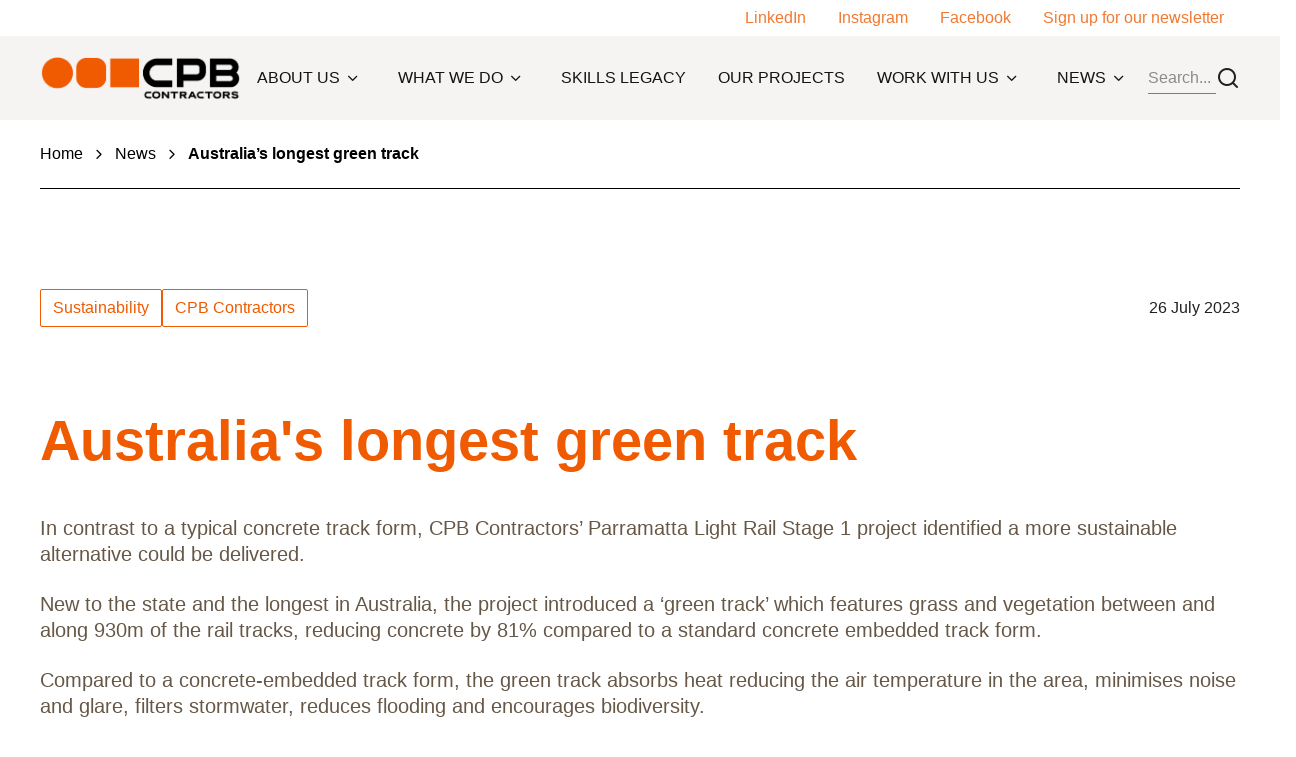

--- FILE ---
content_type: text/html; charset=utf-8
request_url: https://www.cpbcon.com.au/news-and-media/2023/australias-longest-green-track
body_size: 20055
content:
<!DOCTYPE html><html lang="en"><head><meta charSet="utf-8"/><style>:root { 
        --ch-theme-cpb_global-header--headerBg: #f6f4f3; --ch-theme-cpb_global-header--divider: #f05a00; --ch-theme-cpb_global-header--megaMenuBg: #eeeae6; --ch-theme-cpb_global-header--text: #141414; --ch-theme-cpb_global-header--title: #f05a00; --ch-theme-cpb_global-header-link-level1--background: #e8e8e8; --ch-theme-cpb_global-header-link-level1--hover: #f05a00; --ch-theme-cpb_global-header-link-level1--hoverBg: #ffccae; --ch-theme-cpb_global-header-link-level1--main: #141414; --ch-theme-cpb_global-header-link-level2--main: #141414; --ch-theme-cpb_global-header-link-level2--background: #ffccae; --ch-theme-cpb_global-header-link-level2--hover: #f05a00; --ch-theme-cpb_global-header-link-level2--hoverBg: #ffccae; --ch-theme-cpb_global-footer--backgroundBottom: #e15400; --ch-theme-cpb_global-footer--backgroundTop: #f05a00; --ch-theme-cpb_global-footer--text: #ffffff; --ch-theme-cpb_global-footer--title: #ffffff; --ch-theme-cpb_global-footer--link-main: #ffffff; --ch-theme-cpb_global-footer--link-hover: #ffe6d7; --ch-theme-cpb_global-footer--link-hoverBg: #f05a00; 
     }</style><style>:root { 
        --ch-theme-cpb_secondary-primary--background: #ffe6d7; --ch-theme-cpb_secondary-primary--button-main: #F05A00; --ch-theme-cpb_secondary-primary--button-background: #FFE6D7; --ch-theme-cpb_secondary-primary--button-hover: #F05A00; --ch-theme-cpb_secondary-primary--button-hoverBg: #FFE6D7; --ch-theme-cpb_secondary-primary--linkArrow-main: #f05a00; --ch-theme-cpb_secondary-primary--linkArrow-hover: #F17931; --ch-theme-cpb_secondary-primary--main: #f05a00; --ch-theme-cpb_secondary-primary--title: #f05a00; --ch-theme-cpb_secondary-primary--cardListingImageBar: #f05a00; --ch-theme-cpb_secondary-primary--description: #665747; --ch-theme-cpb_secondary-primary--label: #f05a00; --ch-theme-cpb_secondary-primary--link-main: #f05a00; --ch-theme-cpb_secondary-primary--link-hover: #F17931; 
     }</style><style>:root { 
        --ch-theme-cpb_primary-primary--background: #f05a00; --ch-theme-cpb_primary-primary--button-main: #FFFFFF; --ch-theme-cpb_primary-primary--button-background: #F05A00; --ch-theme-cpb_primary-primary--button-hover: #F05A00; --ch-theme-cpb_primary-primary--button-hoverBg: #FFFFFF; --ch-theme-cpb_primary-primary--linkArrow-main: #ffccae; --ch-theme-cpb_primary-primary--linkArrow-hover: #FFE6D7; --ch-theme-cpb_primary-primary--main: #ffffff; --ch-theme-cpb_primary-primary--title: #ffffff; --ch-theme-cpb_primary-primary--cardListingImageBar: #f6f4f3; --ch-theme-cpb_primary-primary--description: #ffffff; --ch-theme-cpb_primary-primary--label: #ffffff; --ch-theme-cpb_primary-primary--link-main: #ffccae; --ch-theme-cpb_primary-primary--link-hover: #FFE6D7; 
     }</style><style>:root { 
        --ch-theme-cpb_neutral2-primary--background: #f6f4f3; --ch-theme-cpb_neutral2-primary--button-main: #F05A00; --ch-theme-cpb_neutral2-primary--button-background: #F6F4F3; --ch-theme-cpb_neutral2-primary--button-hover: #F6F4F3; --ch-theme-cpb_neutral2-primary--button-hoverBg: #F05A00; --ch-theme-cpb_neutral2-primary--linkArrow-main: #f05a00; --ch-theme-cpb_neutral2-primary--linkArrow-hover: #F05A00; --ch-theme-cpb_neutral2-primary--main: #f05a00; --ch-theme-cpb_neutral2-primary--title: #f05a00; --ch-theme-cpb_neutral2-primary--cardListingImageBar: #f05a00; --ch-theme-cpb_neutral2-primary--description: #665747; --ch-theme-cpb_neutral2-primary--label: #453b31; --ch-theme-cpb_neutral2-primary--link-main: #f17931; --ch-theme-cpb_neutral2-primary--link-hover: #FFB385; 
     }</style><style>:root { 
        --ch-theme-cpb_neutral-primary--background: #f6f4f3; --ch-theme-cpb_neutral-primary--button-main: #F05A00; --ch-theme-cpb_neutral-primary--button-background: #F6F4F3; --ch-theme-cpb_neutral-primary--button-hover: #F6F4F3; --ch-theme-cpb_neutral-primary--button-hoverBg: #F05A00; --ch-theme-cpb_neutral-primary--linkArrow-main: #f05a00; --ch-theme-cpb_neutral-primary--linkArrow-hover: #F05A00; --ch-theme-cpb_neutral-primary--main: #f05a00; --ch-theme-cpb_neutral-primary--title: #f05a00; --ch-theme-cpb_neutral-primary--cardListingImageBar: #f05a00; --ch-theme-cpb_neutral-primary--description: #665747; --ch-theme-cpb_neutral-primary--label: #f05a00; --ch-theme-cpb_neutral-primary--link-main: #f17931; --ch-theme-cpb_neutral-primary--link-hover: #FFB385; 
     }</style><style>:root { 
        --ch-theme-cpb_default-primary--background: #ffffff; --ch-theme-cpb_default-primary--button-main: #F05A00; --ch-theme-cpb_default-primary--button-background: #FFFFFF; --ch-theme-cpb_default-primary--button-hover: #FFFFFF; --ch-theme-cpb_default-primary--button-hoverBg: #F05A00; --ch-theme-cpb_default-primary--linkArrow-main: #f05a00; --ch-theme-cpb_default-primary--linkArrow-hover: #F05A00; --ch-theme-cpb_default-primary--main: #f05a00; --ch-theme-cpb_default-primary--title: #f05a00; --ch-theme-cpb_default-primary--cardListingImageBar: #f05a00; --ch-theme-cpb_default-primary--description: #665747; --ch-theme-cpb_default-primary--label: #f05a00; --ch-theme-cpb_default-primary--link-main: #f17931; --ch-theme-cpb_default-primary--link-hover: #FFB385; 
     }</style><title>Australia’s longest green track</title><meta name="viewport" content="initial-scale=1, width=device-width"/><meta name="description" content="In contrast to a typical concrete track form, CPB Contractors’ Parramatta Light Rail Stage 1 project identified a more sustainable alternative could be delivered."/><meta name="keywords" content="CPB Contractors; Parramatta Light Rail Stage 1; green trak; grass track"/><meta name="site" content="cpb"/><meta name="id" content="1c518016-d9bc-4d98-b5a3-88c4ee25f393"/><meta name="twitter:card" content="summary_large_image"/><meta property="og:title" content="Australia’s longest green track"/><meta property="og:description" content="In contrast to a typical concrete track form, CPB Contractors’ Parramatta Light Rail Stage 1 project identified a more sustainable alternative could be delivered."/><meta property="og:image" content="https://edge.sitecorecloud.io/cimicgroupl634d-cimicxmcloud-production-16eb/media/project/cimic/cpb/news/legacy/thumb_1689126337109.jpg?h=500&amp;iar=0&amp;w=500"/><link rel="icon" href="/icons/cpb.png"/><meta property="og:url" content="https://www.cpbcon.com.au/news-and-media/2023/australias-longest-green-track"/><link rel="canonical" href="https://www.cpbcon.com.au/news-and-media/2023/australias-longest-green-track"/><meta name="content:type" content="News"/><meta name="content:sxaTags" content="Sustainability"/><meta name="google-site-verification" content="HXYf_cRyce-2QMYpcj2hF-HylNJsihemgnRS_SJmt60"/><script async="" src="https://www.googletagmanager.com/gtag/js?id=GTM-PC39M2T"></script><script> window.dataLayer = window.dataLayer || [];
                function gtag(){window.dataLayer.push(arguments);}
                gtag('js', new Date());

                gtag('config', 'GTM-PC39M2T');</script><meta name="company" content="CPB Contractors"/><meta name="publisheddate" content="2023-07-26T01:54:00Z"/><meta name="next-head-count" content="26"/><style id="jss-server-side"></style><style data-emotion="css-global giokps">html{-webkit-font-smoothing:antialiased;-moz-osx-font-smoothing:grayscale;box-sizing:border-box;-webkit-text-size-adjust:100%;}*,*::before,*::after{box-sizing:inherit;}strong,b{font-weight:700;}body{margin:0;color:rgba(0, 0, 0, 0.87);font-family:Inter,sans-serif;font-weight:400;font-size:1rem;line-height:1.5;background-color:#fafafa;}@media (min-width:0px){body{font-size:12px;line-height:14px;}}@media (min-width:768px){body{font-size:16px;line-height:20px;}}@media print{body{background-color:#fff;}}body::backdrop{background-color:#fafafa;}</style><style data-emotion="css-global 1prfaxn">@-webkit-keyframes mui-auto-fill{from{display:block;}}@keyframes mui-auto-fill{from{display:block;}}@-webkit-keyframes mui-auto-fill-cancel{from{display:block;}}@keyframes mui-auto-fill-cancel{from{display:block;}}</style><style data-emotion="css 1ka8cz5 11swn3r s5dbr3 1xrf6z0 8nkh7w evytfb feqhe6 1t18a8e 19gnf6t 1czn88m sntf7c cc3un0 8ynftg 1in6z8n 1wxaqej gqf2rv v126lp x457n3 f7y0m1 u7aqh1 1l6y7mh 1i0i7uf 39bbo6 18oggnk 5hby2m v0ymre 10nwaih pxgbwo gmygj5 en9iyt fmqrp1 1ren1d6">.css-1ka8cz5{box-sizing:border-box;display:-webkit-box;display:-webkit-flex;display:-ms-flexbox;display:flex;-webkit-box-flex-wrap:wrap;-webkit-flex-wrap:wrap;-ms-flex-wrap:wrap;flex-wrap:wrap;width:100%;-webkit-flex-direction:row;-ms-flex-direction:row;flex-direction:row;max-width:100%;}.css-11swn3r{box-sizing:border-box;margin:0;-webkit-flex-direction:row;-ms-flex-direction:row;flex-direction:row;-webkit-flex-basis:0;-ms-flex-preferred-size:0;flex-basis:0;-webkit-box-flex:1;-webkit-flex-grow:1;-ms-flex-positive:1;flex-grow:1;max-width:100%;}@media (min-width:576px){.css-11swn3r{-webkit-flex-basis:0;-ms-flex-preferred-size:0;flex-basis:0;-webkit-box-flex:1;-webkit-flex-grow:1;-ms-flex-positive:1;flex-grow:1;max-width:100%;}}@media (min-width:768px){.css-11swn3r{-webkit-flex-basis:0;-ms-flex-preferred-size:0;flex-basis:0;-webkit-box-flex:1;-webkit-flex-grow:1;-ms-flex-positive:1;flex-grow:1;max-width:100%;}}@media (min-width:992px){.css-11swn3r{-webkit-flex-basis:0;-ms-flex-preferred-size:0;flex-basis:0;-webkit-box-flex:1;-webkit-flex-grow:1;-ms-flex-positive:1;flex-grow:1;max-width:100%;}}@media (min-width:1440px){.css-11swn3r{-webkit-flex-basis:0;-ms-flex-preferred-size:0;flex-basis:0;-webkit-box-flex:1;-webkit-flex-grow:1;-ms-flex-positive:1;flex-grow:1;max-width:100%;}}.css-s5dbr3{box-sizing:border-box;display:-webkit-box;display:-webkit-flex;display:-ms-flexbox;display:flex;-webkit-box-flex-wrap:wrap;-webkit-flex-wrap:wrap;-ms-flex-wrap:wrap;flex-wrap:wrap;width:100%;-webkit-flex-direction:row;-ms-flex-direction:row;flex-direction:row;max-width:1440px;-webkit-align-items:center;-webkit-box-align:center;-ms-flex-align:center;align-items:center;}@media (min-width:0px){.css-s5dbr3{-webkit-box-pack:center;-ms-flex-pack:center;-webkit-justify-content:center;justify-content:center;}}@media (min-width:992px){.css-s5dbr3{-webkit-box-pack:between;-ms-flex-pack:between;-webkit-justify-content:between;justify-content:between;}}.css-1xrf6z0{box-sizing:border-box;margin:0;-webkit-flex-direction:row;-ms-flex-direction:row;flex-direction:row;-webkit-flex-basis:0;-ms-flex-preferred-size:0;flex-basis:0;-webkit-box-flex:1;-webkit-flex-grow:1;-ms-flex-positive:1;flex-grow:1;max-width:100%;}@media (min-width:576px){.css-1xrf6z0{-webkit-flex-basis:0;-ms-flex-preferred-size:0;flex-basis:0;-webkit-box-flex:1;-webkit-flex-grow:1;-ms-flex-positive:1;flex-grow:1;max-width:100%;}}@media (min-width:768px){.css-1xrf6z0{-webkit-flex-basis:0;-ms-flex-preferred-size:0;flex-basis:0;-webkit-box-flex:1;-webkit-flex-grow:1;-ms-flex-positive:1;flex-grow:1;max-width:100%;}}@media (min-width:992px){.css-1xrf6z0{-webkit-flex-basis:0;-ms-flex-preferred-size:0;flex-basis:0;-webkit-box-flex:1;-webkit-flex-grow:1;-ms-flex-positive:1;flex-grow:1;max-width:100%;}}@media (min-width:1440px){.css-1xrf6z0{-webkit-flex-basis:0;-ms-flex-preferred-size:0;flex-basis:0;-webkit-box-flex:1;-webkit-flex-grow:1;-ms-flex-positive:1;flex-grow:1;max-width:100%;}}@media (min-width:0px){.css-1xrf6z0{display:none;}}@media (min-width:992px){.css-1xrf6z0{display:-webkit-box;display:-webkit-flex;display:-ms-flexbox;display:flex;}}.css-8nkh7w{margin:0;font-family:Inter,sans-serif;font-weight:400;font-size:1rem;line-height:1.5;}@media (min-width:0px){.css-8nkh7w{font-size:12px;line-height:14px;}}@media (min-width:768px){.css-8nkh7w{font-size:16px;line-height:20px;}}.css-evytfb{box-sizing:border-box;display:-webkit-box;display:-webkit-flex;display:-ms-flexbox;display:flex;-webkit-box-flex-wrap:wrap;-webkit-flex-wrap:wrap;-ms-flex-wrap:wrap;flex-wrap:wrap;width:100%;-webkit-flex-direction:row;-ms-flex-direction:row;flex-direction:row;max-width:1440px;}.css-feqhe6{display:-webkit-inline-box;display:-webkit-inline-flex;display:-ms-inline-flexbox;display:inline-flex;-webkit-flex-direction:column;-ms-flex-direction:column;flex-direction:column;position:relative;min-width:0;padding:0;margin:0;border:0;vertical-align:top;width:100%;}.css-1t18a8e{font-family:Inter,sans-serif;font-weight:400;font-size:1rem;line-height:1.4375em;color:rgba(0, 0, 0, 0.87);box-sizing:border-box;position:relative;cursor:text;display:-webkit-inline-box;display:-webkit-inline-flex;display:-ms-inline-flexbox;display:inline-flex;-webkit-align-items:center;-webkit-box-align:center;-ms-flex-align:center;align-items:center;width:100%;position:relative;}@media (min-width:0px){.css-1t18a8e{font-size:12px;line-height:14px;}}@media (min-width:768px){.css-1t18a8e{font-size:16px;line-height:20px;}}.css-1t18a8e.Mui-disabled{color:rgba(0, 0, 0, 0.38);cursor:default;}label+.css-1t18a8e{margin-top:16px;}.css-1t18a8e:after{border-bottom:2px solid #3f51b5;left:0;bottom:0;content:"";position:absolute;right:0;-webkit-transform:scaleX(0);-moz-transform:scaleX(0);-ms-transform:scaleX(0);transform:scaleX(0);-webkit-transition:-webkit-transform 200ms cubic-bezier(0.0, 0, 0.2, 1) 0ms;transition:transform 200ms cubic-bezier(0.0, 0, 0.2, 1) 0ms;pointer-events:none;}.css-1t18a8e.Mui-focused:after{-webkit-transform:scaleX(1) translateX(0);-moz-transform:scaleX(1) translateX(0);-ms-transform:scaleX(1) translateX(0);transform:scaleX(1) translateX(0);}.css-1t18a8e.Mui-error:before,.css-1t18a8e.Mui-error:after{border-bottom-color:#f44336;}.css-1t18a8e:before{border-bottom:1px solid rgba(255, 255, 255, 0.7);left:0;bottom:0;content:"\00a0";position:absolute;right:0;-webkit-transition:border-bottom-color 200ms cubic-bezier(0.4, 0, 0.2, 1) 0ms;transition:border-bottom-color 200ms cubic-bezier(0.4, 0, 0.2, 1) 0ms;pointer-events:none;}.css-1t18a8e:hover:not(.Mui-disabled, .Mui-error):before{border-bottom:2px solid rgba(0, 0, 0, 0.87);}@media (hover: none){.css-1t18a8e:hover:not(.Mui-disabled, .Mui-error):before{border-bottom:1px solid rgba(255, 255, 255, 0.7);}}.css-1t18a8e.Mui-disabled:before{border-bottom-style:dotted;}.css-19gnf6t{font:inherit;letter-spacing:inherit;color:currentColor;padding:4px 0 5px;border:0;box-sizing:content-box;background:none;height:1.4375em;margin:0;-webkit-tap-highlight-color:transparent;display:block;min-width:0;width:100%;-webkit-animation-name:mui-auto-fill-cancel;animation-name:mui-auto-fill-cancel;-webkit-animation-duration:10ms;animation-duration:10ms;}.css-19gnf6t::-webkit-input-placeholder{color:currentColor;opacity:0.5;-webkit-transition:opacity 200ms cubic-bezier(0.4, 0, 0.2, 1) 0ms;transition:opacity 200ms cubic-bezier(0.4, 0, 0.2, 1) 0ms;}.css-19gnf6t::-moz-placeholder{color:currentColor;opacity:0.5;-webkit-transition:opacity 200ms cubic-bezier(0.4, 0, 0.2, 1) 0ms;transition:opacity 200ms cubic-bezier(0.4, 0, 0.2, 1) 0ms;}.css-19gnf6t:-ms-input-placeholder{color:currentColor;opacity:0.5;-webkit-transition:opacity 200ms cubic-bezier(0.4, 0, 0.2, 1) 0ms;transition:opacity 200ms cubic-bezier(0.4, 0, 0.2, 1) 0ms;}.css-19gnf6t::-ms-input-placeholder{color:currentColor;opacity:0.5;-webkit-transition:opacity 200ms cubic-bezier(0.4, 0, 0.2, 1) 0ms;transition:opacity 200ms cubic-bezier(0.4, 0, 0.2, 1) 0ms;}.css-19gnf6t:focus{outline:0;}.css-19gnf6t:invalid{box-shadow:none;}.css-19gnf6t::-webkit-search-decoration{-webkit-appearance:none;}label[data-shrink=false]+.MuiInputBase-formControl .css-19gnf6t::-webkit-input-placeholder{opacity:0!important;}label[data-shrink=false]+.MuiInputBase-formControl .css-19gnf6t::-moz-placeholder{opacity:0!important;}label[data-shrink=false]+.MuiInputBase-formControl .css-19gnf6t:-ms-input-placeholder{opacity:0!important;}label[data-shrink=false]+.MuiInputBase-formControl .css-19gnf6t::-ms-input-placeholder{opacity:0!important;}label[data-shrink=false]+.MuiInputBase-formControl .css-19gnf6t:focus::-webkit-input-placeholder{opacity:0.5;}label[data-shrink=false]+.MuiInputBase-formControl .css-19gnf6t:focus::-moz-placeholder{opacity:0.5;}label[data-shrink=false]+.MuiInputBase-formControl .css-19gnf6t:focus:-ms-input-placeholder{opacity:0.5;}label[data-shrink=false]+.MuiInputBase-formControl .css-19gnf6t:focus::-ms-input-placeholder{opacity:0.5;}.css-19gnf6t.Mui-disabled{opacity:1;-webkit-text-fill-color:rgba(0, 0, 0, 0.38);}.css-19gnf6t:-webkit-autofill{-webkit-animation-duration:5000s;animation-duration:5000s;-webkit-animation-name:mui-auto-fill;animation-name:mui-auto-fill;}.css-1czn88m{box-sizing:border-box;display:-webkit-box;display:-webkit-flex;display:-ms-flexbox;display:flex;-webkit-box-flex-wrap:wrap;-webkit-flex-wrap:wrap;-ms-flex-wrap:wrap;flex-wrap:wrap;width:100%;margin:0;-webkit-flex-direction:row;-ms-flex-direction:row;flex-direction:row;-webkit-flex-basis:0;-ms-flex-preferred-size:0;flex-basis:0;-webkit-box-flex:1;-webkit-flex-grow:1;-ms-flex-positive:1;flex-grow:1;max-width:100%;-webkit-align-items:center;-webkit-box-align:center;-ms-flex-align:center;align-items:center;}@media (min-width:576px){.css-1czn88m{-webkit-flex-basis:0;-ms-flex-preferred-size:0;flex-basis:0;-webkit-box-flex:1;-webkit-flex-grow:1;-ms-flex-positive:1;flex-grow:1;max-width:100%;}}@media (min-width:768px){.css-1czn88m{-webkit-flex-basis:0;-ms-flex-preferred-size:0;flex-basis:0;-webkit-box-flex:1;-webkit-flex-grow:1;-ms-flex-positive:1;flex-grow:1;max-width:100%;}}@media (min-width:992px){.css-1czn88m{-webkit-flex-basis:0;-ms-flex-preferred-size:0;flex-basis:0;-webkit-box-flex:1;-webkit-flex-grow:1;-ms-flex-positive:1;flex-grow:1;max-width:100%;}}@media (min-width:1440px){.css-1czn88m{-webkit-flex-basis:0;-ms-flex-preferred-size:0;flex-basis:0;-webkit-box-flex:1;-webkit-flex-grow:1;-ms-flex-positive:1;flex-grow:1;max-width:100%;}}@media (min-width:0px){.css-1czn88m{-webkit-box-pack:center;-ms-flex-pack:center;-webkit-justify-content:center;justify-content:center;}}@media (min-width:768px){.css-1czn88m{-webkit-box-pack:start;-ms-flex-pack:start;-webkit-justify-content:flex-start;justify-content:flex-start;}}.css-sntf7c{box-sizing:border-box;margin:0;-webkit-flex-direction:row;-ms-flex-direction:row;flex-direction:row;}@media (min-width:992px){.css-sntf7c{-webkit-flex-basis:0;-ms-flex-preferred-size:0;flex-basis:0;-webkit-box-flex:1;-webkit-flex-grow:1;-ms-flex-positive:1;flex-grow:1;max-width:100%;}}@media (min-width:1440px){.css-sntf7c{-webkit-flex-basis:0;-ms-flex-preferred-size:0;flex-basis:0;-webkit-box-flex:1;-webkit-flex-grow:1;-ms-flex-positive:1;flex-grow:1;max-width:100%;}}.css-cc3un0{box-sizing:border-box;display:-webkit-box;display:-webkit-flex;display:-ms-flexbox;display:flex;-webkit-box-flex-wrap:nowrap;-webkit-flex-wrap:nowrap;-ms-flex-wrap:nowrap;flex-wrap:nowrap;width:100%;margin:0;-webkit-flex-direction:row;-ms-flex-direction:row;flex-direction:row;-webkit-flex-basis:0;-ms-flex-preferred-size:0;flex-basis:0;-webkit-box-flex:1;-webkit-flex-grow:1;-ms-flex-positive:1;flex-grow:1;max-width:100%;-webkit-box-pack:end;-ms-flex-pack:end;-webkit-justify-content:end;justify-content:end;-webkit-align-items:center;-webkit-box-align:center;-ms-flex-align:center;align-items:center;}@media (min-width:576px){.css-cc3un0{-webkit-flex-basis:0;-ms-flex-preferred-size:0;flex-basis:0;-webkit-box-flex:1;-webkit-flex-grow:1;-ms-flex-positive:1;flex-grow:1;max-width:100%;}}@media (min-width:768px){.css-cc3un0{-webkit-flex-basis:0;-ms-flex-preferred-size:0;flex-basis:0;-webkit-box-flex:1;-webkit-flex-grow:1;-ms-flex-positive:1;flex-grow:1;max-width:100%;}}@media (min-width:992px){.css-cc3un0{-webkit-flex-basis:0;-ms-flex-preferred-size:0;flex-basis:0;-webkit-box-flex:1;-webkit-flex-grow:1;-ms-flex-positive:1;flex-grow:1;max-width:100%;}}@media (min-width:1440px){.css-cc3un0{-webkit-flex-basis:0;-ms-flex-preferred-size:0;flex-basis:0;-webkit-box-flex:1;-webkit-flex-grow:1;-ms-flex-positive:1;flex-grow:1;max-width:100%;}}.css-8ynftg{box-sizing:border-box;display:-webkit-box;display:-webkit-flex;display:-ms-flexbox;display:flex;-webkit-box-flex-wrap:wrap;-webkit-flex-wrap:wrap;-ms-flex-wrap:wrap;flex-wrap:wrap;width:100%;margin:0;-webkit-flex-direction:row;-ms-flex-direction:row;flex-direction:row;-webkit-flex-basis:100%;-ms-flex-preferred-size:100%;flex-basis:100%;-webkit-box-flex:0;-webkit-flex-grow:0;-ms-flex-positive:0;flex-grow:0;max-width:100%;-webkit-align-items:center;-webkit-box-align:center;-ms-flex-align:center;align-items:center;-webkit-box-pack:justify;-webkit-justify-content:space-between;justify-content:space-between;}@media (min-width:576px){.css-8ynftg{-webkit-flex-basis:100%;-ms-flex-preferred-size:100%;flex-basis:100%;-webkit-box-flex:0;-webkit-flex-grow:0;-ms-flex-positive:0;flex-grow:0;max-width:100%;}}@media (min-width:768px){.css-8ynftg{-webkit-flex-basis:100%;-ms-flex-preferred-size:100%;flex-basis:100%;-webkit-box-flex:0;-webkit-flex-grow:0;-ms-flex-positive:0;flex-grow:0;max-width:100%;}}@media (min-width:992px){.css-8ynftg{-webkit-flex-basis:100%;-ms-flex-preferred-size:100%;flex-basis:100%;-webkit-box-flex:0;-webkit-flex-grow:0;-ms-flex-positive:0;flex-grow:0;max-width:100%;}}@media (min-width:1440px){.css-8ynftg{-webkit-flex-basis:100%;-ms-flex-preferred-size:100%;flex-basis:100%;-webkit-box-flex:0;-webkit-flex-grow:0;-ms-flex-positive:0;flex-grow:0;max-width:100%;}}.css-1in6z8n{box-sizing:border-box;display:-webkit-box;display:-webkit-flex;display:-ms-flexbox;display:flex;-webkit-box-flex-wrap:wrap;-webkit-flex-wrap:wrap;-ms-flex-wrap:wrap;flex-wrap:wrap;width:100%;margin:0;-webkit-flex-direction:row;-ms-flex-direction:row;flex-direction:row;-webkit-flex-basis:0;-ms-flex-preferred-size:0;flex-basis:0;-webkit-box-flex:1;-webkit-flex-grow:1;-ms-flex-positive:1;flex-grow:1;max-width:100%;gap:16px;}@media (min-width:576px){.css-1in6z8n{-webkit-flex-basis:0;-ms-flex-preferred-size:0;flex-basis:0;-webkit-box-flex:1;-webkit-flex-grow:1;-ms-flex-positive:1;flex-grow:1;max-width:100%;}}@media (min-width:768px){.css-1in6z8n{-webkit-flex-basis:0;-ms-flex-preferred-size:0;flex-basis:0;-webkit-box-flex:1;-webkit-flex-grow:1;-ms-flex-positive:1;flex-grow:1;max-width:100%;}}@media (min-width:992px){.css-1in6z8n{-webkit-flex-basis:0;-ms-flex-preferred-size:0;flex-basis:0;-webkit-box-flex:1;-webkit-flex-grow:1;-ms-flex-positive:1;flex-grow:1;max-width:100%;}}@media (min-width:1440px){.css-1in6z8n{-webkit-flex-basis:0;-ms-flex-preferred-size:0;flex-basis:0;-webkit-box-flex:1;-webkit-flex-grow:1;-ms-flex-positive:1;flex-grow:1;max-width:100%;}}.css-1wxaqej{box-sizing:border-box;margin:0;-webkit-flex-direction:row;-ms-flex-direction:row;flex-direction:row;}.css-gqf2rv{box-sizing:border-box;margin:0;-webkit-flex-direction:row;-ms-flex-direction:row;flex-direction:row;-webkit-flex-basis:100%;-ms-flex-preferred-size:100%;flex-basis:100%;-webkit-box-flex:0;-webkit-flex-grow:0;-ms-flex-positive:0;flex-grow:0;max-width:100%;}@media (min-width:576px){.css-gqf2rv{-webkit-flex-basis:100%;-ms-flex-preferred-size:100%;flex-basis:100%;-webkit-box-flex:0;-webkit-flex-grow:0;-ms-flex-positive:0;flex-grow:0;max-width:100%;}}@media (min-width:768px){.css-gqf2rv{-webkit-flex-basis:100%;-ms-flex-preferred-size:100%;flex-basis:100%;-webkit-box-flex:0;-webkit-flex-grow:0;-ms-flex-positive:0;flex-grow:0;max-width:100%;}}@media (min-width:992px){.css-gqf2rv{-webkit-flex-basis:100%;-ms-flex-preferred-size:100%;flex-basis:100%;-webkit-box-flex:0;-webkit-flex-grow:0;-ms-flex-positive:0;flex-grow:0;max-width:100%;}}@media (min-width:1440px){.css-gqf2rv{-webkit-flex-basis:100%;-ms-flex-preferred-size:100%;flex-basis:100%;-webkit-box-flex:0;-webkit-flex-grow:0;-ms-flex-positive:0;flex-grow:0;max-width:100%;}}.css-v126lp{margin:0;font-family:Inter,sans-serif;font-weight:700;font-size:3rem;line-height:1.167;}@media (min-width:0px){.css-v126lp{font-size:40px;line-height:52px;margin-bottom:16px;}}@media (min-width:992px){.css-v126lp{font-size:56px;line-height:68px;margin-bottom:28px;}}.css-x457n3{margin:0;font-family:Inter,sans-serif;font-weight:400;font-size:0.875rem;line-height:1.43;}@media (min-width:0px){.css-x457n3{font-size:14px;line-height:18px;}}@media (min-width:768px){.css-x457n3{font-size:18px;line-height:24px;}}@media (min-width:992px){.css-x457n3{font-size:20px;line-height:26px;}}.css-f7y0m1{box-sizing:border-box;display:-webkit-box;display:-webkit-flex;display:-ms-flexbox;display:flex;-webkit-box-flex-wrap:wrap;-webkit-flex-wrap:wrap;-ms-flex-wrap:wrap;flex-wrap:wrap;width:100%;margin:0;-webkit-flex-direction:row;-ms-flex-direction:row;flex-direction:row;width:calc(100% + 24px);margin-left:-24px;-webkit-flex-basis:calc(100% + 24px);-ms-flex-preferred-size:calc(100% + 24px);flex-basis:calc(100% + 24px);-webkit-box-flex:0;-webkit-flex-grow:0;-ms-flex-positive:0;flex-grow:0;max-width:calc(100% + 24px);-webkit-align-items:center;-webkit-box-align:center;-ms-flex-align:center;align-items:center;}.css-f7y0m1>.MuiGrid-item{padding-left:24px;}@media (min-width:576px){.css-f7y0m1{-webkit-flex-basis:calc(100% + 24px);-ms-flex-preferred-size:calc(100% + 24px);flex-basis:calc(100% + 24px);-webkit-box-flex:0;-webkit-flex-grow:0;-ms-flex-positive:0;flex-grow:0;max-width:calc(100% + 24px);}}@media (min-width:768px){.css-f7y0m1{-webkit-flex-basis:calc(100% + 24px);-ms-flex-preferred-size:calc(100% + 24px);flex-basis:calc(100% + 24px);-webkit-box-flex:0;-webkit-flex-grow:0;-ms-flex-positive:0;flex-grow:0;max-width:calc(100% + 24px);}}@media (min-width:992px){.css-f7y0m1{-webkit-flex-basis:calc(100% + 24px);-ms-flex-preferred-size:calc(100% + 24px);flex-basis:calc(100% + 24px);-webkit-box-flex:0;-webkit-flex-grow:0;-ms-flex-positive:0;flex-grow:0;max-width:calc(100% + 24px);}}@media (min-width:1440px){.css-f7y0m1{-webkit-flex-basis:calc(100% + 24px);-ms-flex-preferred-size:calc(100% + 24px);flex-basis:calc(100% + 24px);-webkit-box-flex:0;-webkit-flex-grow:0;-ms-flex-positive:0;flex-grow:0;max-width:calc(100% + 24px);}}@media (min-width:0px){.css-f7y0m1{-webkit-box-flex-wrap:wrap;-webkit-flex-wrap:wrap;-ms-flex-wrap:wrap;flex-wrap:wrap;}}@media (min-width:768px){.css-f7y0m1{-webkit-box-pack:justify;-webkit-justify-content:space-between;justify-content:space-between;-webkit-box-flex-wrap:nowrap;-webkit-flex-wrap:nowrap;-ms-flex-wrap:nowrap;flex-wrap:nowrap;}}.css-u7aqh1{box-sizing:border-box;display:-webkit-box;display:-webkit-flex;display:-ms-flexbox;display:flex;-webkit-box-flex-wrap:wrap;-webkit-flex-wrap:wrap;-ms-flex-wrap:wrap;flex-wrap:wrap;width:100%;margin:0;-webkit-flex-direction:row;-ms-flex-direction:row;flex-direction:row;-webkit-flex-basis:100%;-ms-flex-preferred-size:100%;flex-basis:100%;-webkit-box-flex:0;-webkit-flex-grow:0;-ms-flex-positive:0;flex-grow:0;max-width:100%;max-width:1440px;}@media (min-width:576px){.css-u7aqh1{-webkit-flex-basis:100%;-ms-flex-preferred-size:100%;flex-basis:100%;-webkit-box-flex:0;-webkit-flex-grow:0;-ms-flex-positive:0;flex-grow:0;max-width:100%;}}@media (min-width:768px){.css-u7aqh1{-webkit-flex-basis:100%;-ms-flex-preferred-size:100%;flex-basis:100%;-webkit-box-flex:0;-webkit-flex-grow:0;-ms-flex-positive:0;flex-grow:0;max-width:100%;}}@media (min-width:992px){.css-u7aqh1{-webkit-flex-basis:100%;-ms-flex-preferred-size:100%;flex-basis:100%;-webkit-box-flex:0;-webkit-flex-grow:0;-ms-flex-positive:0;flex-grow:0;max-width:100%;}}@media (min-width:1440px){.css-u7aqh1{-webkit-flex-basis:100%;-ms-flex-preferred-size:100%;flex-basis:100%;-webkit-box-flex:0;-webkit-flex-grow:0;-ms-flex-positive:0;flex-grow:0;max-width:100%;}}@media (min-width:0px){.css-u7aqh1{-webkit-box-pack:center;-ms-flex-pack:center;-webkit-justify-content:center;justify-content:center;margin-bottom:24px;-webkit-box-flex:0;-webkit-flex-grow:0;-ms-flex-positive:0;flex-grow:0;}}@media (min-width:768px){.css-u7aqh1{-webkit-box-pack:start;-ms-flex-pack:start;-webkit-justify-content:start;justify-content:start;margin-bottom:0;-webkit-box-flex:1;-webkit-flex-grow:1;-ms-flex-positive:1;flex-grow:1;}}.css-1l6y7mh{margin:0;font-family:Inter,sans-serif;font-weight:600;font-size:2.125rem;line-height:1.235;}@media (min-width:0px){.css-1l6y7mh{font-size:24px;line-height:28px;margin-bottom:12px;}}@media (min-width:992px){.css-1l6y7mh{font-size:32px;line-height:36px;margin-bottom:16px;}}@media (min-width:0px){.css-1l6y7mh{text-align:center;}}@media (min-width:768px){.css-1l6y7mh{text-align:start;}}.css-1i0i7uf{box-sizing:border-box;margin:0;-webkit-flex-direction:row;-ms-flex-direction:row;flex-direction:row;-webkit-flex-basis:100%;-ms-flex-preferred-size:100%;flex-basis:100%;-webkit-box-flex:0;-webkit-flex-grow:0;-ms-flex-positive:0;flex-grow:0;max-width:100%;margin-top:40px;}@media (min-width:576px){.css-1i0i7uf{-webkit-flex-basis:100%;-ms-flex-preferred-size:100%;flex-basis:100%;-webkit-box-flex:0;-webkit-flex-grow:0;-ms-flex-positive:0;flex-grow:0;max-width:100%;}}@media (min-width:768px){.css-1i0i7uf{-webkit-flex-basis:100%;-ms-flex-preferred-size:100%;flex-basis:100%;-webkit-box-flex:0;-webkit-flex-grow:0;-ms-flex-positive:0;flex-grow:0;max-width:100%;}}@media (min-width:992px){.css-1i0i7uf{-webkit-flex-basis:100%;-ms-flex-preferred-size:100%;flex-basis:100%;-webkit-box-flex:0;-webkit-flex-grow:0;-ms-flex-positive:0;flex-grow:0;max-width:100%;}}@media (min-width:1440px){.css-1i0i7uf{-webkit-flex-basis:100%;-ms-flex-preferred-size:100%;flex-basis:100%;-webkit-box-flex:0;-webkit-flex-grow:0;-ms-flex-positive:0;flex-grow:0;max-width:100%;}}.css-39bbo6{margin:0;-webkit-flex-shrink:0;-ms-flex-negative:0;flex-shrink:0;border-width:0;border-style:solid;border-color:rgba(0, 0, 0, 0.12);border-bottom-width:thin;}.css-18oggnk{box-sizing:border-box;display:-webkit-box;display:-webkit-flex;display:-ms-flexbox;display:flex;-webkit-box-flex-wrap:wrap;-webkit-flex-wrap:wrap;-ms-flex-wrap:wrap;flex-wrap:wrap;width:100%;-webkit-flex-direction:row;-ms-flex-direction:row;flex-direction:row;max-width:1440px;}@media (min-width:0px){.css-18oggnk{-webkit-box-pack:center;-ms-flex-pack:center;-webkit-justify-content:center;justify-content:center;-webkit-align-items:center;-webkit-box-align:center;-ms-flex-align:center;align-items:center;}}@media (min-width:768px){.css-18oggnk{-webkit-box-pack:start;-ms-flex-pack:start;-webkit-justify-content:start;justify-content:start;-webkit-align-items:start;-webkit-box-align:start;-ms-flex-align:start;align-items:start;}}.css-5hby2m{box-sizing:border-box;display:-webkit-box;display:-webkit-flex;display:-ms-flexbox;display:flex;-webkit-box-flex-wrap:wrap;-webkit-flex-wrap:wrap;-ms-flex-wrap:wrap;flex-wrap:wrap;width:100%;margin:0;-webkit-flex-direction:row;-ms-flex-direction:row;flex-direction:row;-webkit-flex-basis:100%;-ms-flex-preferred-size:100%;flex-basis:100%;-webkit-box-flex:0;-webkit-flex-grow:0;-ms-flex-positive:0;flex-grow:0;max-width:100%;}@media (min-width:576px){.css-5hby2m{-webkit-flex-basis:100%;-ms-flex-preferred-size:100%;flex-basis:100%;-webkit-box-flex:0;-webkit-flex-grow:0;-ms-flex-positive:0;flex-grow:0;max-width:100%;}}@media (min-width:768px){.css-5hby2m{-webkit-flex-basis:100%;-ms-flex-preferred-size:100%;flex-basis:100%;-webkit-box-flex:0;-webkit-flex-grow:0;-ms-flex-positive:0;flex-grow:0;max-width:100%;}}@media (min-width:992px){.css-5hby2m{-webkit-flex-basis:25%;-ms-flex-preferred-size:25%;flex-basis:25%;-webkit-box-flex:0;-webkit-flex-grow:0;-ms-flex-positive:0;flex-grow:0;max-width:25%;}}@media (min-width:1440px){.css-5hby2m{-webkit-flex-basis:25%;-ms-flex-preferred-size:25%;flex-basis:25%;-webkit-box-flex:0;-webkit-flex-grow:0;-ms-flex-positive:0;flex-grow:0;max-width:25%;}}@media (min-width:0px){.css-5hby2m{-webkit-box-pack:center;-ms-flex-pack:center;-webkit-justify-content:center;justify-content:center;}}@media (min-width:768px){.css-5hby2m{-webkit-box-pack:start;-ms-flex-pack:start;-webkit-justify-content:start;justify-content:start;}}.css-v0ymre{box-sizing:border-box;margin:0;-webkit-flex-direction:row;-ms-flex-direction:row;flex-direction:row;-webkit-flex-basis:100%;-ms-flex-preferred-size:100%;flex-basis:100%;-webkit-box-flex:0;-webkit-flex-grow:0;-ms-flex-positive:0;flex-grow:0;max-width:100%;}@media (min-width:576px){.css-v0ymre{-webkit-flex-basis:100%;-ms-flex-preferred-size:100%;flex-basis:100%;-webkit-box-flex:0;-webkit-flex-grow:0;-ms-flex-positive:0;flex-grow:0;max-width:100%;}}@media (min-width:768px){.css-v0ymre{-webkit-flex-basis:100%;-ms-flex-preferred-size:100%;flex-basis:100%;-webkit-box-flex:0;-webkit-flex-grow:0;-ms-flex-positive:0;flex-grow:0;max-width:100%;}}@media (min-width:992px){.css-v0ymre{-webkit-flex-basis:0;-ms-flex-preferred-size:0;flex-basis:0;-webkit-box-flex:1;-webkit-flex-grow:1;-ms-flex-positive:1;flex-grow:1;max-width:100%;}}@media (min-width:1440px){.css-v0ymre{-webkit-flex-basis:0;-ms-flex-preferred-size:0;flex-basis:0;-webkit-box-flex:1;-webkit-flex-grow:1;-ms-flex-positive:1;flex-grow:1;max-width:100%;}}.css-10nwaih{box-sizing:border-box;display:-webkit-box;display:-webkit-flex;display:-ms-flexbox;display:flex;-webkit-box-flex-wrap:wrap;-webkit-flex-wrap:wrap;-ms-flex-wrap:wrap;flex-wrap:wrap;width:100%;-webkit-flex-direction:row;-ms-flex-direction:row;flex-direction:row;}@media (min-width:0px){.css-10nwaih{margin-top:-0px;}.css-10nwaih>.MuiGrid-item{padding-top:0px;}}@media (min-width:992px){.css-10nwaih{margin-top:-40px;}.css-10nwaih>.MuiGrid-item{padding-top:40px;}}@media (min-width:0px){.css-10nwaih{width:calc(100% + 0px);margin-left:-0px;}.css-10nwaih>.MuiGrid-item{padding-left:0px;}}@media (min-width:992px){.css-10nwaih{width:calc(100% + 40px);margin-left:-40px;}.css-10nwaih>.MuiGrid-item{padding-left:40px;}}.css-pxgbwo{box-sizing:border-box;margin:0;-webkit-flex-direction:row;-ms-flex-direction:row;flex-direction:row;-webkit-flex-basis:100%;-ms-flex-preferred-size:100%;flex-basis:100%;-webkit-box-flex:0;-webkit-flex-grow:0;-ms-flex-positive:0;flex-grow:0;max-width:100%;}@media (min-width:576px){.css-pxgbwo{-webkit-flex-basis:100%;-ms-flex-preferred-size:100%;flex-basis:100%;-webkit-box-flex:0;-webkit-flex-grow:0;-ms-flex-positive:0;flex-grow:0;max-width:100%;}}@media (min-width:768px){.css-pxgbwo{-webkit-flex-basis:0;-ms-flex-preferred-size:0;flex-basis:0;-webkit-box-flex:1;-webkit-flex-grow:1;-ms-flex-positive:1;flex-grow:1;max-width:100%;}}@media (min-width:992px){.css-pxgbwo{-webkit-flex-basis:0;-ms-flex-preferred-size:0;flex-basis:0;-webkit-box-flex:1;-webkit-flex-grow:1;-ms-flex-positive:1;flex-grow:1;max-width:100%;}}@media (min-width:1440px){.css-pxgbwo{-webkit-flex-basis:0;-ms-flex-preferred-size:0;flex-basis:0;-webkit-box-flex:1;-webkit-flex-grow:1;-ms-flex-positive:1;flex-grow:1;max-width:100%;}}.css-gmygj5{margin:0;font-family:Inter,sans-serif;font-weight:600;font-size:1.25rem;line-height:1.6;}@media (min-width:0px){.css-gmygj5{font-size:16px;line-height:24px;margin-bottom:0;}}@media (min-width:768px){.css-gmygj5{font-size:20px;line-height:28px;margin-bottom:12px;}}.css-en9iyt{box-sizing:border-box;display:-webkit-box;display:-webkit-flex;display:-ms-flexbox;display:flex;-webkit-box-flex-wrap:wrap;-webkit-flex-wrap:wrap;-ms-flex-wrap:wrap;flex-wrap:wrap;width:100%;margin:0;-webkit-flex-direction:row;-ms-flex-direction:row;flex-direction:row;-webkit-flex-basis:100%;-ms-flex-preferred-size:100%;flex-basis:100%;-webkit-box-flex:0;-webkit-flex-grow:0;-ms-flex-positive:0;flex-grow:0;max-width:100%;-webkit-align-items:center;-webkit-box-align:center;-ms-flex-align:center;align-items:center;-webkit-box-pack:center;-ms-flex-pack:center;-webkit-justify-content:center;justify-content:center;}@media (min-width:576px){.css-en9iyt{-webkit-flex-basis:100%;-ms-flex-preferred-size:100%;flex-basis:100%;-webkit-box-flex:0;-webkit-flex-grow:0;-ms-flex-positive:0;flex-grow:0;max-width:100%;}}@media (min-width:768px){.css-en9iyt{-webkit-flex-basis:100%;-ms-flex-preferred-size:100%;flex-basis:100%;-webkit-box-flex:0;-webkit-flex-grow:0;-ms-flex-positive:0;flex-grow:0;max-width:100%;}}@media (min-width:992px){.css-en9iyt{-webkit-flex-basis:0;-ms-flex-preferred-size:0;flex-basis:0;-webkit-box-flex:1;-webkit-flex-grow:1;-ms-flex-positive:1;flex-grow:1;max-width:100%;}}@media (min-width:1440px){.css-en9iyt{-webkit-flex-basis:0;-ms-flex-preferred-size:0;flex-basis:0;-webkit-box-flex:1;-webkit-flex-grow:1;-ms-flex-positive:1;flex-grow:1;max-width:100%;}}.css-fmqrp1{box-sizing:border-box;display:-webkit-box;display:-webkit-flex;display:-ms-flexbox;display:flex;-webkit-box-flex-wrap:wrap;-webkit-flex-wrap:wrap;-ms-flex-wrap:wrap;flex-wrap:wrap;width:100%;margin:0;-webkit-flex-direction:column;-ms-flex-direction:column;flex-direction:column;-webkit-flex-basis:100%;-ms-flex-preferred-size:100%;flex-basis:100%;-webkit-box-flex:0;-webkit-flex-grow:0;-ms-flex-positive:0;flex-grow:0;max-width:100%;}.css-fmqrp1>.MuiGrid-item{max-width:none;}@media (min-width:576px){.css-fmqrp1{-webkit-flex-basis:100%;-ms-flex-preferred-size:100%;flex-basis:100%;-webkit-box-flex:0;-webkit-flex-grow:0;-ms-flex-positive:0;flex-grow:0;max-width:100%;}}@media (min-width:768px){.css-fmqrp1{-webkit-flex-basis:100%;-ms-flex-preferred-size:100%;flex-basis:100%;-webkit-box-flex:0;-webkit-flex-grow:0;-ms-flex-positive:0;flex-grow:0;max-width:100%;}}@media (min-width:992px){.css-fmqrp1{-webkit-flex-basis:50%;-ms-flex-preferred-size:50%;flex-basis:50%;-webkit-box-flex:0;-webkit-flex-grow:0;-ms-flex-positive:0;flex-grow:0;max-width:50%;}}@media (min-width:1440px){.css-fmqrp1{-webkit-flex-basis:50%;-ms-flex-preferred-size:50%;flex-basis:50%;-webkit-box-flex:0;-webkit-flex-grow:0;-ms-flex-positive:0;flex-grow:0;max-width:50%;}}@media (min-width:0px){.css-fmqrp1{-webkit-box-pack:center;-ms-flex-pack:center;-webkit-justify-content:center;justify-content:center;-webkit-align-items:center;-webkit-box-align:center;-ms-flex-align:center;align-items:center;-webkit-order:2;-ms-flex-order:2;order:2;}}@media (min-width:992px){.css-fmqrp1{-webkit-box-pack:start;-ms-flex-pack:start;-webkit-justify-content:flex-start;justify-content:flex-start;-webkit-align-items:start;-webkit-box-align:start;-ms-flex-align:start;align-items:start;-webkit-order:0;-ms-flex-order:0;order:0;}}.css-1ren1d6{box-sizing:border-box;display:-webkit-box;display:-webkit-flex;display:-ms-flexbox;display:flex;-webkit-box-flex-wrap:wrap;-webkit-flex-wrap:wrap;-ms-flex-wrap:wrap;flex-wrap:wrap;width:100%;margin:0;-webkit-flex-direction:row;-ms-flex-direction:row;flex-direction:row;-webkit-flex-basis:100%;-ms-flex-preferred-size:100%;flex-basis:100%;-webkit-box-flex:0;-webkit-flex-grow:0;-ms-flex-positive:0;flex-grow:0;max-width:100%;}@media (min-width:576px){.css-1ren1d6{-webkit-flex-basis:100%;-ms-flex-preferred-size:100%;flex-basis:100%;-webkit-box-flex:0;-webkit-flex-grow:0;-ms-flex-positive:0;flex-grow:0;max-width:100%;}}@media (min-width:768px){.css-1ren1d6{-webkit-flex-basis:100%;-ms-flex-preferred-size:100%;flex-basis:100%;-webkit-box-flex:0;-webkit-flex-grow:0;-ms-flex-positive:0;flex-grow:0;max-width:100%;}}@media (min-width:992px){.css-1ren1d6{-webkit-flex-basis:50%;-ms-flex-preferred-size:50%;flex-basis:50%;-webkit-box-flex:0;-webkit-flex-grow:0;-ms-flex-positive:0;flex-grow:0;max-width:50%;}}@media (min-width:1440px){.css-1ren1d6{-webkit-flex-basis:50%;-ms-flex-preferred-size:50%;flex-basis:50%;-webkit-box-flex:0;-webkit-flex-grow:0;-ms-flex-positive:0;flex-grow:0;max-width:50%;}}@media (min-width:0px){.css-1ren1d6{-webkit-box-pack:center;-ms-flex-pack:center;-webkit-justify-content:center;justify-content:center;-webkit-order:0;-ms-flex-order:0;order:0;}}@media (min-width:992px){.css-1ren1d6{-webkit-box-pack:end;-ms-flex-pack:end;-webkit-justify-content:flex-end;justify-content:flex-end;-webkit-order:2;-ms-flex-order:2;order:2;}}</style><link data-next-font="" rel="preconnect" href="/" crossorigin="anonymous"/><link rel="preload" href="/_next/static/css/1f6ace9efe0660c1.css?dpl=dpl_8YxY9xwatbnf7oVjrxWqaAjcMrtS" as="style"/><link rel="stylesheet" href="/_next/static/css/1f6ace9efe0660c1.css?dpl=dpl_8YxY9xwatbnf7oVjrxWqaAjcMrtS" data-n-g=""/><noscript data-n-css=""></noscript><script defer="" nomodule="" src="/_next/static/chunks/polyfills-42372ed130431b0a.js?dpl=dpl_8YxY9xwatbnf7oVjrxWqaAjcMrtS"></script><script src="/_next/static/chunks/webpack-38bddac3b0b67653.js?dpl=dpl_8YxY9xwatbnf7oVjrxWqaAjcMrtS" defer=""></script><script src="/_next/static/chunks/framework-49c6cecf1f6d5795.js?dpl=dpl_8YxY9xwatbnf7oVjrxWqaAjcMrtS" defer=""></script><script src="/_next/static/chunks/main-88a1a6b622236639.js?dpl=dpl_8YxY9xwatbnf7oVjrxWqaAjcMrtS" defer=""></script><script src="/_next/static/chunks/pages/_app-553d838de50763dd.js?dpl=dpl_8YxY9xwatbnf7oVjrxWqaAjcMrtS" defer=""></script><script src="/_next/static/chunks/7d0bf13e-0401c3411c3ad41f.js?dpl=dpl_8YxY9xwatbnf7oVjrxWqaAjcMrtS" defer=""></script><script src="/_next/static/chunks/75fc9c18-a1d6f2e5fa7b8452.js?dpl=dpl_8YxY9xwatbnf7oVjrxWqaAjcMrtS" defer=""></script><script src="/_next/static/chunks/682-623fca34474f879b.js?dpl=dpl_8YxY9xwatbnf7oVjrxWqaAjcMrtS" defer=""></script><script src="/_next/static/chunks/314-45bd0af79d865781.js?dpl=dpl_8YxY9xwatbnf7oVjrxWqaAjcMrtS" defer=""></script><script src="/_next/static/chunks/861-f92e788783e3c76d.js?dpl=dpl_8YxY9xwatbnf7oVjrxWqaAjcMrtS" defer=""></script><script src="/_next/static/chunks/pages/%5B%5B...path%5D%5D-f2e54f99a342e744.js?dpl=dpl_8YxY9xwatbnf7oVjrxWqaAjcMrtS" defer=""></script><script src="/_next/static/Gn-9zulKWI6WOyCmEy9_D/_buildManifest.js?dpl=dpl_8YxY9xwatbnf7oVjrxWqaAjcMrtS" defer=""></script><script src="/_next/static/Gn-9zulKWI6WOyCmEy9_D/_ssgManifest.js?dpl=dpl_8YxY9xwatbnf7oVjrxWqaAjcMrtS" defer=""></script><style id="jss-server-side"></style><style data-emotion="css-global giokps">html{-webkit-font-smoothing:antialiased;-moz-osx-font-smoothing:grayscale;box-sizing:border-box;-webkit-text-size-adjust:100%;}*,*::before,*::after{box-sizing:inherit;}strong,b{font-weight:700;}body{margin:0;color:rgba(0, 0, 0, 0.87);font-family:Inter,sans-serif;font-weight:400;font-size:1rem;line-height:1.5;background-color:#fafafa;}@media (min-width:0px){body{font-size:12px;line-height:14px;}}@media (min-width:768px){body{font-size:16px;line-height:20px;}}@media print{body{background-color:#fff;}}body::backdrop{background-color:#fafafa;}</style><style data-emotion="css-global 1prfaxn">@-webkit-keyframes mui-auto-fill{from{display:block;}}@keyframes mui-auto-fill{from{display:block;}}@-webkit-keyframes mui-auto-fill-cancel{from{display:block;}}@keyframes mui-auto-fill-cancel{from{display:block;}}</style><style data-emotion="css 1ka8cz5 11swn3r s5dbr3 1xrf6z0 8nkh7w evytfb feqhe6 1t18a8e 19gnf6t 1czn88m sntf7c cc3un0 8ynftg 1in6z8n 1wxaqej gqf2rv v126lp x457n3 f7y0m1 u7aqh1 1l6y7mh 1i0i7uf 39bbo6 18oggnk 5hby2m v0ymre 10nwaih pxgbwo gmygj5 en9iyt fmqrp1 1ren1d6">.css-1ka8cz5{box-sizing:border-box;display:-webkit-box;display:-webkit-flex;display:-ms-flexbox;display:flex;-webkit-box-flex-wrap:wrap;-webkit-flex-wrap:wrap;-ms-flex-wrap:wrap;flex-wrap:wrap;width:100%;-webkit-flex-direction:row;-ms-flex-direction:row;flex-direction:row;max-width:100%;}.css-11swn3r{box-sizing:border-box;margin:0;-webkit-flex-direction:row;-ms-flex-direction:row;flex-direction:row;-webkit-flex-basis:0;-ms-flex-preferred-size:0;flex-basis:0;-webkit-box-flex:1;-webkit-flex-grow:1;-ms-flex-positive:1;flex-grow:1;max-width:100%;}@media (min-width:576px){.css-11swn3r{-webkit-flex-basis:0;-ms-flex-preferred-size:0;flex-basis:0;-webkit-box-flex:1;-webkit-flex-grow:1;-ms-flex-positive:1;flex-grow:1;max-width:100%;}}@media (min-width:768px){.css-11swn3r{-webkit-flex-basis:0;-ms-flex-preferred-size:0;flex-basis:0;-webkit-box-flex:1;-webkit-flex-grow:1;-ms-flex-positive:1;flex-grow:1;max-width:100%;}}@media (min-width:992px){.css-11swn3r{-webkit-flex-basis:0;-ms-flex-preferred-size:0;flex-basis:0;-webkit-box-flex:1;-webkit-flex-grow:1;-ms-flex-positive:1;flex-grow:1;max-width:100%;}}@media (min-width:1440px){.css-11swn3r{-webkit-flex-basis:0;-ms-flex-preferred-size:0;flex-basis:0;-webkit-box-flex:1;-webkit-flex-grow:1;-ms-flex-positive:1;flex-grow:1;max-width:100%;}}.css-s5dbr3{box-sizing:border-box;display:-webkit-box;display:-webkit-flex;display:-ms-flexbox;display:flex;-webkit-box-flex-wrap:wrap;-webkit-flex-wrap:wrap;-ms-flex-wrap:wrap;flex-wrap:wrap;width:100%;-webkit-flex-direction:row;-ms-flex-direction:row;flex-direction:row;max-width:1440px;-webkit-align-items:center;-webkit-box-align:center;-ms-flex-align:center;align-items:center;}@media (min-width:0px){.css-s5dbr3{-webkit-box-pack:center;-ms-flex-pack:center;-webkit-justify-content:center;justify-content:center;}}@media (min-width:992px){.css-s5dbr3{-webkit-box-pack:between;-ms-flex-pack:between;-webkit-justify-content:between;justify-content:between;}}.css-1xrf6z0{box-sizing:border-box;margin:0;-webkit-flex-direction:row;-ms-flex-direction:row;flex-direction:row;-webkit-flex-basis:0;-ms-flex-preferred-size:0;flex-basis:0;-webkit-box-flex:1;-webkit-flex-grow:1;-ms-flex-positive:1;flex-grow:1;max-width:100%;}@media (min-width:576px){.css-1xrf6z0{-webkit-flex-basis:0;-ms-flex-preferred-size:0;flex-basis:0;-webkit-box-flex:1;-webkit-flex-grow:1;-ms-flex-positive:1;flex-grow:1;max-width:100%;}}@media (min-width:768px){.css-1xrf6z0{-webkit-flex-basis:0;-ms-flex-preferred-size:0;flex-basis:0;-webkit-box-flex:1;-webkit-flex-grow:1;-ms-flex-positive:1;flex-grow:1;max-width:100%;}}@media (min-width:992px){.css-1xrf6z0{-webkit-flex-basis:0;-ms-flex-preferred-size:0;flex-basis:0;-webkit-box-flex:1;-webkit-flex-grow:1;-ms-flex-positive:1;flex-grow:1;max-width:100%;}}@media (min-width:1440px){.css-1xrf6z0{-webkit-flex-basis:0;-ms-flex-preferred-size:0;flex-basis:0;-webkit-box-flex:1;-webkit-flex-grow:1;-ms-flex-positive:1;flex-grow:1;max-width:100%;}}@media (min-width:0px){.css-1xrf6z0{display:none;}}@media (min-width:992px){.css-1xrf6z0{display:-webkit-box;display:-webkit-flex;display:-ms-flexbox;display:flex;}}.css-8nkh7w{margin:0;font-family:Inter,sans-serif;font-weight:400;font-size:1rem;line-height:1.5;}@media (min-width:0px){.css-8nkh7w{font-size:12px;line-height:14px;}}@media (min-width:768px){.css-8nkh7w{font-size:16px;line-height:20px;}}.css-evytfb{box-sizing:border-box;display:-webkit-box;display:-webkit-flex;display:-ms-flexbox;display:flex;-webkit-box-flex-wrap:wrap;-webkit-flex-wrap:wrap;-ms-flex-wrap:wrap;flex-wrap:wrap;width:100%;-webkit-flex-direction:row;-ms-flex-direction:row;flex-direction:row;max-width:1440px;}.css-feqhe6{display:-webkit-inline-box;display:-webkit-inline-flex;display:-ms-inline-flexbox;display:inline-flex;-webkit-flex-direction:column;-ms-flex-direction:column;flex-direction:column;position:relative;min-width:0;padding:0;margin:0;border:0;vertical-align:top;width:100%;}.css-1t18a8e{font-family:Inter,sans-serif;font-weight:400;font-size:1rem;line-height:1.4375em;color:rgba(0, 0, 0, 0.87);box-sizing:border-box;position:relative;cursor:text;display:-webkit-inline-box;display:-webkit-inline-flex;display:-ms-inline-flexbox;display:inline-flex;-webkit-align-items:center;-webkit-box-align:center;-ms-flex-align:center;align-items:center;width:100%;position:relative;}@media (min-width:0px){.css-1t18a8e{font-size:12px;line-height:14px;}}@media (min-width:768px){.css-1t18a8e{font-size:16px;line-height:20px;}}.css-1t18a8e.Mui-disabled{color:rgba(0, 0, 0, 0.38);cursor:default;}label+.css-1t18a8e{margin-top:16px;}.css-1t18a8e:after{border-bottom:2px solid #3f51b5;left:0;bottom:0;content:"";position:absolute;right:0;-webkit-transform:scaleX(0);-moz-transform:scaleX(0);-ms-transform:scaleX(0);transform:scaleX(0);-webkit-transition:-webkit-transform 200ms cubic-bezier(0.0, 0, 0.2, 1) 0ms;transition:transform 200ms cubic-bezier(0.0, 0, 0.2, 1) 0ms;pointer-events:none;}.css-1t18a8e.Mui-focused:after{-webkit-transform:scaleX(1) translateX(0);-moz-transform:scaleX(1) translateX(0);-ms-transform:scaleX(1) translateX(0);transform:scaleX(1) translateX(0);}.css-1t18a8e.Mui-error:before,.css-1t18a8e.Mui-error:after{border-bottom-color:#f44336;}.css-1t18a8e:before{border-bottom:1px solid rgba(255, 255, 255, 0.7);left:0;bottom:0;content:"\00a0";position:absolute;right:0;-webkit-transition:border-bottom-color 200ms cubic-bezier(0.4, 0, 0.2, 1) 0ms;transition:border-bottom-color 200ms cubic-bezier(0.4, 0, 0.2, 1) 0ms;pointer-events:none;}.css-1t18a8e:hover:not(.Mui-disabled, .Mui-error):before{border-bottom:2px solid rgba(0, 0, 0, 0.87);}@media (hover: none){.css-1t18a8e:hover:not(.Mui-disabled, .Mui-error):before{border-bottom:1px solid rgba(255, 255, 255, 0.7);}}.css-1t18a8e.Mui-disabled:before{border-bottom-style:dotted;}.css-19gnf6t{font:inherit;letter-spacing:inherit;color:currentColor;padding:4px 0 5px;border:0;box-sizing:content-box;background:none;height:1.4375em;margin:0;-webkit-tap-highlight-color:transparent;display:block;min-width:0;width:100%;-webkit-animation-name:mui-auto-fill-cancel;animation-name:mui-auto-fill-cancel;-webkit-animation-duration:10ms;animation-duration:10ms;}.css-19gnf6t::-webkit-input-placeholder{color:currentColor;opacity:0.5;-webkit-transition:opacity 200ms cubic-bezier(0.4, 0, 0.2, 1) 0ms;transition:opacity 200ms cubic-bezier(0.4, 0, 0.2, 1) 0ms;}.css-19gnf6t::-moz-placeholder{color:currentColor;opacity:0.5;-webkit-transition:opacity 200ms cubic-bezier(0.4, 0, 0.2, 1) 0ms;transition:opacity 200ms cubic-bezier(0.4, 0, 0.2, 1) 0ms;}.css-19gnf6t:-ms-input-placeholder{color:currentColor;opacity:0.5;-webkit-transition:opacity 200ms cubic-bezier(0.4, 0, 0.2, 1) 0ms;transition:opacity 200ms cubic-bezier(0.4, 0, 0.2, 1) 0ms;}.css-19gnf6t::-ms-input-placeholder{color:currentColor;opacity:0.5;-webkit-transition:opacity 200ms cubic-bezier(0.4, 0, 0.2, 1) 0ms;transition:opacity 200ms cubic-bezier(0.4, 0, 0.2, 1) 0ms;}.css-19gnf6t:focus{outline:0;}.css-19gnf6t:invalid{box-shadow:none;}.css-19gnf6t::-webkit-search-decoration{-webkit-appearance:none;}label[data-shrink=false]+.MuiInputBase-formControl .css-19gnf6t::-webkit-input-placeholder{opacity:0!important;}label[data-shrink=false]+.MuiInputBase-formControl .css-19gnf6t::-moz-placeholder{opacity:0!important;}label[data-shrink=false]+.MuiInputBase-formControl .css-19gnf6t:-ms-input-placeholder{opacity:0!important;}label[data-shrink=false]+.MuiInputBase-formControl .css-19gnf6t::-ms-input-placeholder{opacity:0!important;}label[data-shrink=false]+.MuiInputBase-formControl .css-19gnf6t:focus::-webkit-input-placeholder{opacity:0.5;}label[data-shrink=false]+.MuiInputBase-formControl .css-19gnf6t:focus::-moz-placeholder{opacity:0.5;}label[data-shrink=false]+.MuiInputBase-formControl .css-19gnf6t:focus:-ms-input-placeholder{opacity:0.5;}label[data-shrink=false]+.MuiInputBase-formControl .css-19gnf6t:focus::-ms-input-placeholder{opacity:0.5;}.css-19gnf6t.Mui-disabled{opacity:1;-webkit-text-fill-color:rgba(0, 0, 0, 0.38);}.css-19gnf6t:-webkit-autofill{-webkit-animation-duration:5000s;animation-duration:5000s;-webkit-animation-name:mui-auto-fill;animation-name:mui-auto-fill;}.css-1czn88m{box-sizing:border-box;display:-webkit-box;display:-webkit-flex;display:-ms-flexbox;display:flex;-webkit-box-flex-wrap:wrap;-webkit-flex-wrap:wrap;-ms-flex-wrap:wrap;flex-wrap:wrap;width:100%;margin:0;-webkit-flex-direction:row;-ms-flex-direction:row;flex-direction:row;-webkit-flex-basis:0;-ms-flex-preferred-size:0;flex-basis:0;-webkit-box-flex:1;-webkit-flex-grow:1;-ms-flex-positive:1;flex-grow:1;max-width:100%;-webkit-align-items:center;-webkit-box-align:center;-ms-flex-align:center;align-items:center;}@media (min-width:576px){.css-1czn88m{-webkit-flex-basis:0;-ms-flex-preferred-size:0;flex-basis:0;-webkit-box-flex:1;-webkit-flex-grow:1;-ms-flex-positive:1;flex-grow:1;max-width:100%;}}@media (min-width:768px){.css-1czn88m{-webkit-flex-basis:0;-ms-flex-preferred-size:0;flex-basis:0;-webkit-box-flex:1;-webkit-flex-grow:1;-ms-flex-positive:1;flex-grow:1;max-width:100%;}}@media (min-width:992px){.css-1czn88m{-webkit-flex-basis:0;-ms-flex-preferred-size:0;flex-basis:0;-webkit-box-flex:1;-webkit-flex-grow:1;-ms-flex-positive:1;flex-grow:1;max-width:100%;}}@media (min-width:1440px){.css-1czn88m{-webkit-flex-basis:0;-ms-flex-preferred-size:0;flex-basis:0;-webkit-box-flex:1;-webkit-flex-grow:1;-ms-flex-positive:1;flex-grow:1;max-width:100%;}}@media (min-width:0px){.css-1czn88m{-webkit-box-pack:center;-ms-flex-pack:center;-webkit-justify-content:center;justify-content:center;}}@media (min-width:768px){.css-1czn88m{-webkit-box-pack:start;-ms-flex-pack:start;-webkit-justify-content:flex-start;justify-content:flex-start;}}.css-sntf7c{box-sizing:border-box;margin:0;-webkit-flex-direction:row;-ms-flex-direction:row;flex-direction:row;}@media (min-width:992px){.css-sntf7c{-webkit-flex-basis:0;-ms-flex-preferred-size:0;flex-basis:0;-webkit-box-flex:1;-webkit-flex-grow:1;-ms-flex-positive:1;flex-grow:1;max-width:100%;}}@media (min-width:1440px){.css-sntf7c{-webkit-flex-basis:0;-ms-flex-preferred-size:0;flex-basis:0;-webkit-box-flex:1;-webkit-flex-grow:1;-ms-flex-positive:1;flex-grow:1;max-width:100%;}}.css-cc3un0{box-sizing:border-box;display:-webkit-box;display:-webkit-flex;display:-ms-flexbox;display:flex;-webkit-box-flex-wrap:nowrap;-webkit-flex-wrap:nowrap;-ms-flex-wrap:nowrap;flex-wrap:nowrap;width:100%;margin:0;-webkit-flex-direction:row;-ms-flex-direction:row;flex-direction:row;-webkit-flex-basis:0;-ms-flex-preferred-size:0;flex-basis:0;-webkit-box-flex:1;-webkit-flex-grow:1;-ms-flex-positive:1;flex-grow:1;max-width:100%;-webkit-box-pack:end;-ms-flex-pack:end;-webkit-justify-content:end;justify-content:end;-webkit-align-items:center;-webkit-box-align:center;-ms-flex-align:center;align-items:center;}@media (min-width:576px){.css-cc3un0{-webkit-flex-basis:0;-ms-flex-preferred-size:0;flex-basis:0;-webkit-box-flex:1;-webkit-flex-grow:1;-ms-flex-positive:1;flex-grow:1;max-width:100%;}}@media (min-width:768px){.css-cc3un0{-webkit-flex-basis:0;-ms-flex-preferred-size:0;flex-basis:0;-webkit-box-flex:1;-webkit-flex-grow:1;-ms-flex-positive:1;flex-grow:1;max-width:100%;}}@media (min-width:992px){.css-cc3un0{-webkit-flex-basis:0;-ms-flex-preferred-size:0;flex-basis:0;-webkit-box-flex:1;-webkit-flex-grow:1;-ms-flex-positive:1;flex-grow:1;max-width:100%;}}@media (min-width:1440px){.css-cc3un0{-webkit-flex-basis:0;-ms-flex-preferred-size:0;flex-basis:0;-webkit-box-flex:1;-webkit-flex-grow:1;-ms-flex-positive:1;flex-grow:1;max-width:100%;}}.css-8ynftg{box-sizing:border-box;display:-webkit-box;display:-webkit-flex;display:-ms-flexbox;display:flex;-webkit-box-flex-wrap:wrap;-webkit-flex-wrap:wrap;-ms-flex-wrap:wrap;flex-wrap:wrap;width:100%;margin:0;-webkit-flex-direction:row;-ms-flex-direction:row;flex-direction:row;-webkit-flex-basis:100%;-ms-flex-preferred-size:100%;flex-basis:100%;-webkit-box-flex:0;-webkit-flex-grow:0;-ms-flex-positive:0;flex-grow:0;max-width:100%;-webkit-align-items:center;-webkit-box-align:center;-ms-flex-align:center;align-items:center;-webkit-box-pack:justify;-webkit-justify-content:space-between;justify-content:space-between;}@media (min-width:576px){.css-8ynftg{-webkit-flex-basis:100%;-ms-flex-preferred-size:100%;flex-basis:100%;-webkit-box-flex:0;-webkit-flex-grow:0;-ms-flex-positive:0;flex-grow:0;max-width:100%;}}@media (min-width:768px){.css-8ynftg{-webkit-flex-basis:100%;-ms-flex-preferred-size:100%;flex-basis:100%;-webkit-box-flex:0;-webkit-flex-grow:0;-ms-flex-positive:0;flex-grow:0;max-width:100%;}}@media (min-width:992px){.css-8ynftg{-webkit-flex-basis:100%;-ms-flex-preferred-size:100%;flex-basis:100%;-webkit-box-flex:0;-webkit-flex-grow:0;-ms-flex-positive:0;flex-grow:0;max-width:100%;}}@media (min-width:1440px){.css-8ynftg{-webkit-flex-basis:100%;-ms-flex-preferred-size:100%;flex-basis:100%;-webkit-box-flex:0;-webkit-flex-grow:0;-ms-flex-positive:0;flex-grow:0;max-width:100%;}}.css-1in6z8n{box-sizing:border-box;display:-webkit-box;display:-webkit-flex;display:-ms-flexbox;display:flex;-webkit-box-flex-wrap:wrap;-webkit-flex-wrap:wrap;-ms-flex-wrap:wrap;flex-wrap:wrap;width:100%;margin:0;-webkit-flex-direction:row;-ms-flex-direction:row;flex-direction:row;-webkit-flex-basis:0;-ms-flex-preferred-size:0;flex-basis:0;-webkit-box-flex:1;-webkit-flex-grow:1;-ms-flex-positive:1;flex-grow:1;max-width:100%;gap:16px;}@media (min-width:576px){.css-1in6z8n{-webkit-flex-basis:0;-ms-flex-preferred-size:0;flex-basis:0;-webkit-box-flex:1;-webkit-flex-grow:1;-ms-flex-positive:1;flex-grow:1;max-width:100%;}}@media (min-width:768px){.css-1in6z8n{-webkit-flex-basis:0;-ms-flex-preferred-size:0;flex-basis:0;-webkit-box-flex:1;-webkit-flex-grow:1;-ms-flex-positive:1;flex-grow:1;max-width:100%;}}@media (min-width:992px){.css-1in6z8n{-webkit-flex-basis:0;-ms-flex-preferred-size:0;flex-basis:0;-webkit-box-flex:1;-webkit-flex-grow:1;-ms-flex-positive:1;flex-grow:1;max-width:100%;}}@media (min-width:1440px){.css-1in6z8n{-webkit-flex-basis:0;-ms-flex-preferred-size:0;flex-basis:0;-webkit-box-flex:1;-webkit-flex-grow:1;-ms-flex-positive:1;flex-grow:1;max-width:100%;}}.css-1wxaqej{box-sizing:border-box;margin:0;-webkit-flex-direction:row;-ms-flex-direction:row;flex-direction:row;}.css-gqf2rv{box-sizing:border-box;margin:0;-webkit-flex-direction:row;-ms-flex-direction:row;flex-direction:row;-webkit-flex-basis:100%;-ms-flex-preferred-size:100%;flex-basis:100%;-webkit-box-flex:0;-webkit-flex-grow:0;-ms-flex-positive:0;flex-grow:0;max-width:100%;}@media (min-width:576px){.css-gqf2rv{-webkit-flex-basis:100%;-ms-flex-preferred-size:100%;flex-basis:100%;-webkit-box-flex:0;-webkit-flex-grow:0;-ms-flex-positive:0;flex-grow:0;max-width:100%;}}@media (min-width:768px){.css-gqf2rv{-webkit-flex-basis:100%;-ms-flex-preferred-size:100%;flex-basis:100%;-webkit-box-flex:0;-webkit-flex-grow:0;-ms-flex-positive:0;flex-grow:0;max-width:100%;}}@media (min-width:992px){.css-gqf2rv{-webkit-flex-basis:100%;-ms-flex-preferred-size:100%;flex-basis:100%;-webkit-box-flex:0;-webkit-flex-grow:0;-ms-flex-positive:0;flex-grow:0;max-width:100%;}}@media (min-width:1440px){.css-gqf2rv{-webkit-flex-basis:100%;-ms-flex-preferred-size:100%;flex-basis:100%;-webkit-box-flex:0;-webkit-flex-grow:0;-ms-flex-positive:0;flex-grow:0;max-width:100%;}}.css-v126lp{margin:0;font-family:Inter,sans-serif;font-weight:700;font-size:3rem;line-height:1.167;}@media (min-width:0px){.css-v126lp{font-size:40px;line-height:52px;margin-bottom:16px;}}@media (min-width:992px){.css-v126lp{font-size:56px;line-height:68px;margin-bottom:28px;}}.css-x457n3{margin:0;font-family:Inter,sans-serif;font-weight:400;font-size:0.875rem;line-height:1.43;}@media (min-width:0px){.css-x457n3{font-size:14px;line-height:18px;}}@media (min-width:768px){.css-x457n3{font-size:18px;line-height:24px;}}@media (min-width:992px){.css-x457n3{font-size:20px;line-height:26px;}}.css-f7y0m1{box-sizing:border-box;display:-webkit-box;display:-webkit-flex;display:-ms-flexbox;display:flex;-webkit-box-flex-wrap:wrap;-webkit-flex-wrap:wrap;-ms-flex-wrap:wrap;flex-wrap:wrap;width:100%;margin:0;-webkit-flex-direction:row;-ms-flex-direction:row;flex-direction:row;width:calc(100% + 24px);margin-left:-24px;-webkit-flex-basis:calc(100% + 24px);-ms-flex-preferred-size:calc(100% + 24px);flex-basis:calc(100% + 24px);-webkit-box-flex:0;-webkit-flex-grow:0;-ms-flex-positive:0;flex-grow:0;max-width:calc(100% + 24px);-webkit-align-items:center;-webkit-box-align:center;-ms-flex-align:center;align-items:center;}.css-f7y0m1>.MuiGrid-item{padding-left:24px;}@media (min-width:576px){.css-f7y0m1{-webkit-flex-basis:calc(100% + 24px);-ms-flex-preferred-size:calc(100% + 24px);flex-basis:calc(100% + 24px);-webkit-box-flex:0;-webkit-flex-grow:0;-ms-flex-positive:0;flex-grow:0;max-width:calc(100% + 24px);}}@media (min-width:768px){.css-f7y0m1{-webkit-flex-basis:calc(100% + 24px);-ms-flex-preferred-size:calc(100% + 24px);flex-basis:calc(100% + 24px);-webkit-box-flex:0;-webkit-flex-grow:0;-ms-flex-positive:0;flex-grow:0;max-width:calc(100% + 24px);}}@media (min-width:992px){.css-f7y0m1{-webkit-flex-basis:calc(100% + 24px);-ms-flex-preferred-size:calc(100% + 24px);flex-basis:calc(100% + 24px);-webkit-box-flex:0;-webkit-flex-grow:0;-ms-flex-positive:0;flex-grow:0;max-width:calc(100% + 24px);}}@media (min-width:1440px){.css-f7y0m1{-webkit-flex-basis:calc(100% + 24px);-ms-flex-preferred-size:calc(100% + 24px);flex-basis:calc(100% + 24px);-webkit-box-flex:0;-webkit-flex-grow:0;-ms-flex-positive:0;flex-grow:0;max-width:calc(100% + 24px);}}@media (min-width:0px){.css-f7y0m1{-webkit-box-flex-wrap:wrap;-webkit-flex-wrap:wrap;-ms-flex-wrap:wrap;flex-wrap:wrap;}}@media (min-width:768px){.css-f7y0m1{-webkit-box-pack:justify;-webkit-justify-content:space-between;justify-content:space-between;-webkit-box-flex-wrap:nowrap;-webkit-flex-wrap:nowrap;-ms-flex-wrap:nowrap;flex-wrap:nowrap;}}.css-u7aqh1{box-sizing:border-box;display:-webkit-box;display:-webkit-flex;display:-ms-flexbox;display:flex;-webkit-box-flex-wrap:wrap;-webkit-flex-wrap:wrap;-ms-flex-wrap:wrap;flex-wrap:wrap;width:100%;margin:0;-webkit-flex-direction:row;-ms-flex-direction:row;flex-direction:row;-webkit-flex-basis:100%;-ms-flex-preferred-size:100%;flex-basis:100%;-webkit-box-flex:0;-webkit-flex-grow:0;-ms-flex-positive:0;flex-grow:0;max-width:100%;max-width:1440px;}@media (min-width:576px){.css-u7aqh1{-webkit-flex-basis:100%;-ms-flex-preferred-size:100%;flex-basis:100%;-webkit-box-flex:0;-webkit-flex-grow:0;-ms-flex-positive:0;flex-grow:0;max-width:100%;}}@media (min-width:768px){.css-u7aqh1{-webkit-flex-basis:100%;-ms-flex-preferred-size:100%;flex-basis:100%;-webkit-box-flex:0;-webkit-flex-grow:0;-ms-flex-positive:0;flex-grow:0;max-width:100%;}}@media (min-width:992px){.css-u7aqh1{-webkit-flex-basis:100%;-ms-flex-preferred-size:100%;flex-basis:100%;-webkit-box-flex:0;-webkit-flex-grow:0;-ms-flex-positive:0;flex-grow:0;max-width:100%;}}@media (min-width:1440px){.css-u7aqh1{-webkit-flex-basis:100%;-ms-flex-preferred-size:100%;flex-basis:100%;-webkit-box-flex:0;-webkit-flex-grow:0;-ms-flex-positive:0;flex-grow:0;max-width:100%;}}@media (min-width:0px){.css-u7aqh1{-webkit-box-pack:center;-ms-flex-pack:center;-webkit-justify-content:center;justify-content:center;margin-bottom:24px;-webkit-box-flex:0;-webkit-flex-grow:0;-ms-flex-positive:0;flex-grow:0;}}@media (min-width:768px){.css-u7aqh1{-webkit-box-pack:start;-ms-flex-pack:start;-webkit-justify-content:start;justify-content:start;margin-bottom:0;-webkit-box-flex:1;-webkit-flex-grow:1;-ms-flex-positive:1;flex-grow:1;}}.css-1l6y7mh{margin:0;font-family:Inter,sans-serif;font-weight:600;font-size:2.125rem;line-height:1.235;}@media (min-width:0px){.css-1l6y7mh{font-size:24px;line-height:28px;margin-bottom:12px;}}@media (min-width:992px){.css-1l6y7mh{font-size:32px;line-height:36px;margin-bottom:16px;}}@media (min-width:0px){.css-1l6y7mh{text-align:center;}}@media (min-width:768px){.css-1l6y7mh{text-align:start;}}.css-1i0i7uf{box-sizing:border-box;margin:0;-webkit-flex-direction:row;-ms-flex-direction:row;flex-direction:row;-webkit-flex-basis:100%;-ms-flex-preferred-size:100%;flex-basis:100%;-webkit-box-flex:0;-webkit-flex-grow:0;-ms-flex-positive:0;flex-grow:0;max-width:100%;margin-top:40px;}@media (min-width:576px){.css-1i0i7uf{-webkit-flex-basis:100%;-ms-flex-preferred-size:100%;flex-basis:100%;-webkit-box-flex:0;-webkit-flex-grow:0;-ms-flex-positive:0;flex-grow:0;max-width:100%;}}@media (min-width:768px){.css-1i0i7uf{-webkit-flex-basis:100%;-ms-flex-preferred-size:100%;flex-basis:100%;-webkit-box-flex:0;-webkit-flex-grow:0;-ms-flex-positive:0;flex-grow:0;max-width:100%;}}@media (min-width:992px){.css-1i0i7uf{-webkit-flex-basis:100%;-ms-flex-preferred-size:100%;flex-basis:100%;-webkit-box-flex:0;-webkit-flex-grow:0;-ms-flex-positive:0;flex-grow:0;max-width:100%;}}@media (min-width:1440px){.css-1i0i7uf{-webkit-flex-basis:100%;-ms-flex-preferred-size:100%;flex-basis:100%;-webkit-box-flex:0;-webkit-flex-grow:0;-ms-flex-positive:0;flex-grow:0;max-width:100%;}}.css-39bbo6{margin:0;-webkit-flex-shrink:0;-ms-flex-negative:0;flex-shrink:0;border-width:0;border-style:solid;border-color:rgba(0, 0, 0, 0.12);border-bottom-width:thin;}.css-18oggnk{box-sizing:border-box;display:-webkit-box;display:-webkit-flex;display:-ms-flexbox;display:flex;-webkit-box-flex-wrap:wrap;-webkit-flex-wrap:wrap;-ms-flex-wrap:wrap;flex-wrap:wrap;width:100%;-webkit-flex-direction:row;-ms-flex-direction:row;flex-direction:row;max-width:1440px;}@media (min-width:0px){.css-18oggnk{-webkit-box-pack:center;-ms-flex-pack:center;-webkit-justify-content:center;justify-content:center;-webkit-align-items:center;-webkit-box-align:center;-ms-flex-align:center;align-items:center;}}@media (min-width:768px){.css-18oggnk{-webkit-box-pack:start;-ms-flex-pack:start;-webkit-justify-content:start;justify-content:start;-webkit-align-items:start;-webkit-box-align:start;-ms-flex-align:start;align-items:start;}}.css-5hby2m{box-sizing:border-box;display:-webkit-box;display:-webkit-flex;display:-ms-flexbox;display:flex;-webkit-box-flex-wrap:wrap;-webkit-flex-wrap:wrap;-ms-flex-wrap:wrap;flex-wrap:wrap;width:100%;margin:0;-webkit-flex-direction:row;-ms-flex-direction:row;flex-direction:row;-webkit-flex-basis:100%;-ms-flex-preferred-size:100%;flex-basis:100%;-webkit-box-flex:0;-webkit-flex-grow:0;-ms-flex-positive:0;flex-grow:0;max-width:100%;}@media (min-width:576px){.css-5hby2m{-webkit-flex-basis:100%;-ms-flex-preferred-size:100%;flex-basis:100%;-webkit-box-flex:0;-webkit-flex-grow:0;-ms-flex-positive:0;flex-grow:0;max-width:100%;}}@media (min-width:768px){.css-5hby2m{-webkit-flex-basis:100%;-ms-flex-preferred-size:100%;flex-basis:100%;-webkit-box-flex:0;-webkit-flex-grow:0;-ms-flex-positive:0;flex-grow:0;max-width:100%;}}@media (min-width:992px){.css-5hby2m{-webkit-flex-basis:25%;-ms-flex-preferred-size:25%;flex-basis:25%;-webkit-box-flex:0;-webkit-flex-grow:0;-ms-flex-positive:0;flex-grow:0;max-width:25%;}}@media (min-width:1440px){.css-5hby2m{-webkit-flex-basis:25%;-ms-flex-preferred-size:25%;flex-basis:25%;-webkit-box-flex:0;-webkit-flex-grow:0;-ms-flex-positive:0;flex-grow:0;max-width:25%;}}@media (min-width:0px){.css-5hby2m{-webkit-box-pack:center;-ms-flex-pack:center;-webkit-justify-content:center;justify-content:center;}}@media (min-width:768px){.css-5hby2m{-webkit-box-pack:start;-ms-flex-pack:start;-webkit-justify-content:start;justify-content:start;}}.css-v0ymre{box-sizing:border-box;margin:0;-webkit-flex-direction:row;-ms-flex-direction:row;flex-direction:row;-webkit-flex-basis:100%;-ms-flex-preferred-size:100%;flex-basis:100%;-webkit-box-flex:0;-webkit-flex-grow:0;-ms-flex-positive:0;flex-grow:0;max-width:100%;}@media (min-width:576px){.css-v0ymre{-webkit-flex-basis:100%;-ms-flex-preferred-size:100%;flex-basis:100%;-webkit-box-flex:0;-webkit-flex-grow:0;-ms-flex-positive:0;flex-grow:0;max-width:100%;}}@media (min-width:768px){.css-v0ymre{-webkit-flex-basis:100%;-ms-flex-preferred-size:100%;flex-basis:100%;-webkit-box-flex:0;-webkit-flex-grow:0;-ms-flex-positive:0;flex-grow:0;max-width:100%;}}@media (min-width:992px){.css-v0ymre{-webkit-flex-basis:0;-ms-flex-preferred-size:0;flex-basis:0;-webkit-box-flex:1;-webkit-flex-grow:1;-ms-flex-positive:1;flex-grow:1;max-width:100%;}}@media (min-width:1440px){.css-v0ymre{-webkit-flex-basis:0;-ms-flex-preferred-size:0;flex-basis:0;-webkit-box-flex:1;-webkit-flex-grow:1;-ms-flex-positive:1;flex-grow:1;max-width:100%;}}.css-10nwaih{box-sizing:border-box;display:-webkit-box;display:-webkit-flex;display:-ms-flexbox;display:flex;-webkit-box-flex-wrap:wrap;-webkit-flex-wrap:wrap;-ms-flex-wrap:wrap;flex-wrap:wrap;width:100%;-webkit-flex-direction:row;-ms-flex-direction:row;flex-direction:row;}@media (min-width:0px){.css-10nwaih{margin-top:-0px;}.css-10nwaih>.MuiGrid-item{padding-top:0px;}}@media (min-width:992px){.css-10nwaih{margin-top:-40px;}.css-10nwaih>.MuiGrid-item{padding-top:40px;}}@media (min-width:0px){.css-10nwaih{width:calc(100% + 0px);margin-left:-0px;}.css-10nwaih>.MuiGrid-item{padding-left:0px;}}@media (min-width:992px){.css-10nwaih{width:calc(100% + 40px);margin-left:-40px;}.css-10nwaih>.MuiGrid-item{padding-left:40px;}}.css-pxgbwo{box-sizing:border-box;margin:0;-webkit-flex-direction:row;-ms-flex-direction:row;flex-direction:row;-webkit-flex-basis:100%;-ms-flex-preferred-size:100%;flex-basis:100%;-webkit-box-flex:0;-webkit-flex-grow:0;-ms-flex-positive:0;flex-grow:0;max-width:100%;}@media (min-width:576px){.css-pxgbwo{-webkit-flex-basis:100%;-ms-flex-preferred-size:100%;flex-basis:100%;-webkit-box-flex:0;-webkit-flex-grow:0;-ms-flex-positive:0;flex-grow:0;max-width:100%;}}@media (min-width:768px){.css-pxgbwo{-webkit-flex-basis:0;-ms-flex-preferred-size:0;flex-basis:0;-webkit-box-flex:1;-webkit-flex-grow:1;-ms-flex-positive:1;flex-grow:1;max-width:100%;}}@media (min-width:992px){.css-pxgbwo{-webkit-flex-basis:0;-ms-flex-preferred-size:0;flex-basis:0;-webkit-box-flex:1;-webkit-flex-grow:1;-ms-flex-positive:1;flex-grow:1;max-width:100%;}}@media (min-width:1440px){.css-pxgbwo{-webkit-flex-basis:0;-ms-flex-preferred-size:0;flex-basis:0;-webkit-box-flex:1;-webkit-flex-grow:1;-ms-flex-positive:1;flex-grow:1;max-width:100%;}}.css-gmygj5{margin:0;font-family:Inter,sans-serif;font-weight:600;font-size:1.25rem;line-height:1.6;}@media (min-width:0px){.css-gmygj5{font-size:16px;line-height:24px;margin-bottom:0;}}@media (min-width:768px){.css-gmygj5{font-size:20px;line-height:28px;margin-bottom:12px;}}.css-en9iyt{box-sizing:border-box;display:-webkit-box;display:-webkit-flex;display:-ms-flexbox;display:flex;-webkit-box-flex-wrap:wrap;-webkit-flex-wrap:wrap;-ms-flex-wrap:wrap;flex-wrap:wrap;width:100%;margin:0;-webkit-flex-direction:row;-ms-flex-direction:row;flex-direction:row;-webkit-flex-basis:100%;-ms-flex-preferred-size:100%;flex-basis:100%;-webkit-box-flex:0;-webkit-flex-grow:0;-ms-flex-positive:0;flex-grow:0;max-width:100%;-webkit-align-items:center;-webkit-box-align:center;-ms-flex-align:center;align-items:center;-webkit-box-pack:center;-ms-flex-pack:center;-webkit-justify-content:center;justify-content:center;}@media (min-width:576px){.css-en9iyt{-webkit-flex-basis:100%;-ms-flex-preferred-size:100%;flex-basis:100%;-webkit-box-flex:0;-webkit-flex-grow:0;-ms-flex-positive:0;flex-grow:0;max-width:100%;}}@media (min-width:768px){.css-en9iyt{-webkit-flex-basis:100%;-ms-flex-preferred-size:100%;flex-basis:100%;-webkit-box-flex:0;-webkit-flex-grow:0;-ms-flex-positive:0;flex-grow:0;max-width:100%;}}@media (min-width:992px){.css-en9iyt{-webkit-flex-basis:0;-ms-flex-preferred-size:0;flex-basis:0;-webkit-box-flex:1;-webkit-flex-grow:1;-ms-flex-positive:1;flex-grow:1;max-width:100%;}}@media (min-width:1440px){.css-en9iyt{-webkit-flex-basis:0;-ms-flex-preferred-size:0;flex-basis:0;-webkit-box-flex:1;-webkit-flex-grow:1;-ms-flex-positive:1;flex-grow:1;max-width:100%;}}.css-fmqrp1{box-sizing:border-box;display:-webkit-box;display:-webkit-flex;display:-ms-flexbox;display:flex;-webkit-box-flex-wrap:wrap;-webkit-flex-wrap:wrap;-ms-flex-wrap:wrap;flex-wrap:wrap;width:100%;margin:0;-webkit-flex-direction:column;-ms-flex-direction:column;flex-direction:column;-webkit-flex-basis:100%;-ms-flex-preferred-size:100%;flex-basis:100%;-webkit-box-flex:0;-webkit-flex-grow:0;-ms-flex-positive:0;flex-grow:0;max-width:100%;}.css-fmqrp1>.MuiGrid-item{max-width:none;}@media (min-width:576px){.css-fmqrp1{-webkit-flex-basis:100%;-ms-flex-preferred-size:100%;flex-basis:100%;-webkit-box-flex:0;-webkit-flex-grow:0;-ms-flex-positive:0;flex-grow:0;max-width:100%;}}@media (min-width:768px){.css-fmqrp1{-webkit-flex-basis:100%;-ms-flex-preferred-size:100%;flex-basis:100%;-webkit-box-flex:0;-webkit-flex-grow:0;-ms-flex-positive:0;flex-grow:0;max-width:100%;}}@media (min-width:992px){.css-fmqrp1{-webkit-flex-basis:50%;-ms-flex-preferred-size:50%;flex-basis:50%;-webkit-box-flex:0;-webkit-flex-grow:0;-ms-flex-positive:0;flex-grow:0;max-width:50%;}}@media (min-width:1440px){.css-fmqrp1{-webkit-flex-basis:50%;-ms-flex-preferred-size:50%;flex-basis:50%;-webkit-box-flex:0;-webkit-flex-grow:0;-ms-flex-positive:0;flex-grow:0;max-width:50%;}}@media (min-width:0px){.css-fmqrp1{-webkit-box-pack:center;-ms-flex-pack:center;-webkit-justify-content:center;justify-content:center;-webkit-align-items:center;-webkit-box-align:center;-ms-flex-align:center;align-items:center;-webkit-order:2;-ms-flex-order:2;order:2;}}@media (min-width:992px){.css-fmqrp1{-webkit-box-pack:start;-ms-flex-pack:start;-webkit-justify-content:flex-start;justify-content:flex-start;-webkit-align-items:start;-webkit-box-align:start;-ms-flex-align:start;align-items:start;-webkit-order:0;-ms-flex-order:0;order:0;}}.css-1ren1d6{box-sizing:border-box;display:-webkit-box;display:-webkit-flex;display:-ms-flexbox;display:flex;-webkit-box-flex-wrap:wrap;-webkit-flex-wrap:wrap;-ms-flex-wrap:wrap;flex-wrap:wrap;width:100%;margin:0;-webkit-flex-direction:row;-ms-flex-direction:row;flex-direction:row;-webkit-flex-basis:100%;-ms-flex-preferred-size:100%;flex-basis:100%;-webkit-box-flex:0;-webkit-flex-grow:0;-ms-flex-positive:0;flex-grow:0;max-width:100%;}@media (min-width:576px){.css-1ren1d6{-webkit-flex-basis:100%;-ms-flex-preferred-size:100%;flex-basis:100%;-webkit-box-flex:0;-webkit-flex-grow:0;-ms-flex-positive:0;flex-grow:0;max-width:100%;}}@media (min-width:768px){.css-1ren1d6{-webkit-flex-basis:100%;-ms-flex-preferred-size:100%;flex-basis:100%;-webkit-box-flex:0;-webkit-flex-grow:0;-ms-flex-positive:0;flex-grow:0;max-width:100%;}}@media (min-width:992px){.css-1ren1d6{-webkit-flex-basis:50%;-ms-flex-preferred-size:50%;flex-basis:50%;-webkit-box-flex:0;-webkit-flex-grow:0;-ms-flex-positive:0;flex-grow:0;max-width:50%;}}@media (min-width:1440px){.css-1ren1d6{-webkit-flex-basis:50%;-ms-flex-preferred-size:50%;flex-basis:50%;-webkit-box-flex:0;-webkit-flex-grow:0;-ms-flex-positive:0;flex-grow:0;max-width:50%;}}@media (min-width:0px){.css-1ren1d6{-webkit-box-pack:center;-ms-flex-pack:center;-webkit-justify-content:center;justify-content:center;-webkit-order:0;-ms-flex-order:0;order:0;}}@media (min-width:992px){.css-1ren1d6{-webkit-box-pack:end;-ms-flex-pack:end;-webkit-justify-content:flex-end;justify-content:flex-end;-webkit-order:2;-ms-flex-order:2;order:2;}}</style></head><body><div id="__next"><div class="ch-theme-cpb_default  ch-component cpb_default"><div class="site"><div class="prod-mode"><header><div id="header"><!--$--><!--$--><div class="component row-splitter col-12"><div class="MuiGrid-root MuiGrid-container css-1ka8cz5"><div class="MuiGrid-root MuiGrid-item MuiGrid-grid-xs-true css-11swn3r"><!--$--><span class="ch-theme-cpb_default ch-component cpb_default p-0 h-100"><div class="row ch-social"><div class="ch-component-social__bg-cpb_default"><div class="d-flex justify-content-center"><div class="MuiGrid-root MuiGrid-container ch-social__wrap css-s5dbr3"><div class="MuiGrid-root MuiGrid-item MuiGrid-grid-xs-true css-1xrf6z0"></div><div class="MuiGrid-root MuiGrid-item MuiGrid-grid-xs-true css-11swn3r"><div class="ch-social__items"><p class="MuiTypography-root MuiTypography-body1 css-8nkh7w"><a href="https://www.linkedin.com/company/cpb-contractors/" target="_blank" class="ch-component-social__link-cpb_default px-3 text-decoration-none">LinkedIn</a></p><p class="MuiTypography-root MuiTypography-body1 css-8nkh7w"><a href="https://www.instagram.com/cpb_contractors/" target="_blank" class="ch-component-social__link-cpb_default px-3 text-decoration-none">Instagram</a></p><p class="MuiTypography-root MuiTypography-body1 css-8nkh7w"><a href="https://www.facebook.com/CPBContractors/" target="_blank" class="ch-component-social__link-cpb_default px-3 text-decoration-none">Facebook</a></p><p class="MuiTypography-root MuiTypography-body1 css-8nkh7w"><a href="https://cpbcon.us14.list-manage.com/subscribe?u=3a36e2c2a050561465307760d&amp;id=001a4a03b1" target="_blank" class="ch-component-social__link-cpb_default px-3 text-decoration-none">Sign up for our newsletter</a></p></div></div></div></div></div></div></span><!--/$--></div></div><div class="MuiGrid-root MuiGrid-container css-1ka8cz5"><div class="MuiGrid-root MuiGrid-item MuiGrid-grid-xs-true css-11swn3r"><!--$--><span class="ch-theme-cpb_global ch-component cpb_global p-0 h-100"><div class="ch-header "><div class="ch-component-header__bg  d-flex justify-content-center"><div class="MuiGrid-root MuiGrid-container ch-header__wrap css-evytfb"><div class="MuiGrid-root MuiGrid-item MuiGrid-grid-xs-true d-md-none css-11swn3r"><div class="d-flex align-items-center h-100"><div class="search d-flex align-items-center "><div class="search-component "><i class="icon-search"></i><div class="d-lg-block d-md-block d-none search-component__wrap open"><div class="MuiFormControl-root MuiFormControl-fullWidth MuiTextField-root search-field css-feqhe6"><div class="MuiInputBase-root MuiInput-root MuiInput-underline MuiInputBase-colorPrimary MuiInputBase-fullWidth MuiInputBase-formControl css-1t18a8e"><input aria-invalid="false" id=":R537adt6:" placeholder="Search..." type="text" class="MuiInputBase-input MuiInput-input css-19gnf6t" value=""/></div></div></div><div class="d-lg-none d-md-none search-component__wrap "><div class="MuiFormControl-root MuiFormControl-fullWidth MuiTextField-root search-field css-feqhe6"><div class="MuiInputBase-root MuiInput-root MuiInput-underline MuiInputBase-colorPrimary MuiInputBase-fullWidth MuiInputBase-formControl css-1t18a8e"><input aria-invalid="false" id=":R737adt6:" placeholder="Search..." type="text" class="MuiInputBase-input MuiInput-input css-19gnf6t" value=""/></div></div></div></div></div></div></div><div class="MuiGrid-root MuiGrid-container MuiGrid-item MuiGrid-grid-xs-true css-1czn88m"><!--$--><div class="ch-component image"><div class="ch-component__content "><a target="" href="/"><img alt="CPB-contractors-logo-full" width="851" height="186" src="https://edge.sitecorecloud.io/cimicgroupl634d-cimicxmcloud-production-16eb/media/project/cimic/cpb/logos/cpb-contractors-logo-full.png?h=186&amp;iar=0&amp;w=851"/></a></div></div><!--/$--></div><div class="MuiGrid-root MuiGrid-item MuiGrid-grid-lg-true css-sntf7c"><!--$--><span class="ch-theme-cpb_global ch-component cpb_global p-0 h-100"><nav class="ch-nav ch-primary-nav"><div class="ch-nav__wrap "><ul><li class="nav-item ch-megamenu-li  level-1"><span class="d-flex nav-item-link align-items-center ch-component-nav__link"><span class="MuiTypography-root MuiTypography-body1 css-8nkh7w"><a target="" href="/about-us">ABOUT US</a></span><i class="icon icon-chevron-down"></i></span></li><li class="nav-item ch-megamenu-li  level-1"><span class="d-flex nav-item-link align-items-center ch-component-nav__link"><span class="MuiTypography-root MuiTypography-body1 css-8nkh7w"><a target="" href="/what-we-do">WHAT WE DO</a></span><i class="icon icon-chevron-down"></i></span></li><li class="nav-item ch-megamenu-li  level-1"><span class="d-flex nav-item-link align-items-center ch-component-nav__link"><span class="MuiTypography-root MuiTypography-body1 css-8nkh7w"><a target="" href="/skills-and-capacity">SKILLS LEGACY</a></span></span></li><li class="nav-item ch-megamenu-li  level-1"><span class="d-flex nav-item-link align-items-center ch-component-nav__link"><span class="MuiTypography-root MuiTypography-body1 css-8nkh7w"><a target="" href="/our-projects">OUR PROJECTS</a></span></span></li><li class="nav-item ch-megamenu-li  level-1"><span class="d-flex nav-item-link align-items-center ch-component-nav__link"><span class="MuiTypography-root MuiTypography-body1 css-8nkh7w"><a target="" href="/join-us">WORK WITH US</a></span><i class="icon icon-chevron-down"></i></span></li><li class="nav-item ch-megamenu-li  level-1"><span class="d-flex nav-item-link align-items-center ch-component-nav__link"><span class="MuiTypography-root MuiTypography-body1 css-8nkh7w"><a target="" href="/news-and-media">NEWS</a></span><i class="icon icon-chevron-down"></i></span></li></ul></div></nav></span><!--/$--></div><div class="MuiGrid-root MuiGrid-container MuiGrid-item MuiGrid-wrap-xs-nowrap MuiGrid-grid-xs-true css-cc3un0"><div class="d-flex align-items-center justify-content-end"><div class="d-flex  d-lg-none"></div><div class="search d-none d-md-block"><div class="search-component "><i class="icon-search"></i><div class="d-lg-block d-md-block d-none search-component__wrap open"><div class="MuiFormControl-root MuiFormControl-fullWidth MuiTextField-root search-field css-feqhe6"><div class="MuiInputBase-root MuiInput-root MuiInput-underline MuiInputBase-colorPrimary MuiInputBase-fullWidth MuiInputBase-formControl css-1t18a8e"><input aria-invalid="false" id=":Rl97adt6:" placeholder="Search..." type="text" class="MuiInputBase-input MuiInput-input css-19gnf6t" value=""/></div></div></div><div class="d-lg-none d-md-none search-component__wrap "><div class="MuiFormControl-root MuiFormControl-fullWidth MuiTextField-root search-field css-feqhe6"><div class="MuiInputBase-root MuiInput-root MuiInput-underline MuiInputBase-colorPrimary MuiInputBase-fullWidth MuiInputBase-formControl css-1t18a8e"><input aria-invalid="false" id=":Rt97adt6:" placeholder="Search..." type="text" class="MuiInputBase-input MuiInput-input css-19gnf6t" value=""/></div></div></div></div></div><div class="d-flex  d-lg-none align-items-center justify-content-center navbar-toggler  "><div><i class="icon-menu"></i></div></div></div></div></div></div></div><!--$--><!--/$--></span><!--/$--></div></div></div><!--/$--><!--$--><noscript><iframe src="https://www.googletagmanager.com/ns.html?id=GTM-PC39M2T" height="0" width="0" style="display:none;visibility:hidden"></iframe></noscript><!--/$--><!--$--><!--/$--><!--/$--></div></header><main><div id="content"><!--$--><!--$--><div class="component row-splitter col-12"><div class="MuiGrid-root MuiGrid-container css-1ka8cz5"><div class="MuiGrid-root MuiGrid-item MuiGrid-grid-xs-true css-11swn3r"><!--$--><!--/$--></div></div><div class="MuiGrid-root MuiGrid-container css-1ka8cz5"><div class="MuiGrid-root MuiGrid-item MuiGrid-grid-xs-true css-11swn3r"><!--$--><!--/$--><!--$--><span class="ch-theme-cpb_default ch-component cpb_default p-0 h-100"><section class="ch-tags-list"><div><div class="MuiGrid-root MuiGrid-container ch-tags-list__wrap  top-medium bottom-medium css-evytfb"><div class="MuiGrid-root MuiGrid-container MuiGrid-item MuiGrid-grid-xs-12 css-8ynftg"><div class="MuiGrid-root MuiGrid-container MuiGrid-item MuiGrid-grid-xs-true css-1in6z8n"><a class="ch-tags-list__tag ch-component ch-component-tagsList__button-cpb_default" href="/global-search?tag=Sustainability"><p class="MuiTypography-root MuiTypography-body1 css-8nkh7w">Sustainability</p></a> <a class="ch-tags-list__tag ch-component ch-component-tagsList__button-cpb_default" href="/global-search?company=CPB%20Contractors"><p class="MuiTypography-root MuiTypography-body1 css-8nkh7w">CPB Contractors</p></a></div><div class="MuiGrid-root MuiGrid-item css-1wxaqej">26 July 2023</div></div></div></div></section></span><!--/$--><!--$--><span class="ch-theme-cpb_default ch-component cpb_default p-0 h-100"><section class="ch-title-link page-title"><div class="ch-component ch-component-titleTextLink__bg-cpb_default"><div class="MuiGrid-root MuiGrid-container ch-title-link__wrap  top-none bottom-none css-evytfb"><div class="MuiGrid-root MuiGrid-item MuiGrid-grid-xs-12 css-gqf2rv"><h1 class="MuiTypography-root MuiTypography-h3 ch-title-link__title ch-component-titleTextLink__title-cpb_default mb-0 css-v126lp">Australia&#x27;s longest green track</h1></div></div></div></section></span><!--/$--><!--$--><span class="ch-theme-cpb_default ch-component cpb_default p-0 h-100"><section class="ch-title-link page-content"><div class="ch-component ch-component-titleTextLink__bg-cpb_default"><div class="MuiGrid-root MuiGrid-container ch-title-link__wrap  top-small bottom-small css-evytfb"><div class="MuiGrid-root MuiGrid-item MuiGrid-grid-xs-12 css-gqf2rv"><div class="d-flex flex-column w-100"><div class="MuiTypography-root MuiTypography-body2 ch-title-link__text ch-component-titleTextLink__text-cpb_default ch-rich-text css-x457n3"><div><p>In contrast to a typical concrete track form, CPB Contractors&rsquo; Parramatta Light Rail Stage 1 project identified a more sustainable alternative could be delivered.</p>
<p>New to the state and the longest in Australia, the project introduced a &lsquo;green track&rsquo; which features grass and vegetation between and along 930m of the rail tracks, reducing concrete by 81% compared to a standard concrete embedded track form.</p>
<p>Compared to a concrete-embedded track form, the green track absorbs heat reducing the air temperature in the area, minimises noise and glare, filters stormwater, reduces flooding and encourages biodiversity.&nbsp;</p>
<p>The grass species chosen for planting in the green track was selected through a 12-month study and trials that compared grasses to the rate of growth, climate suitability, growth height and species' lifespan, amongst other characteristics.&nbsp;</p>
<p>Following the study, &lsquo;Nara&rsquo; Zoysia, a native species to Australia, was selected due to its hardy, drought-tolerant features and slow growth rate, making it easier to maintain and ideal for the Parramatta area.&nbsp;</p>
<p>A drip irrigation sprinkler system using recycled water with soil moisture sensors will ensure the grass and groundcover along the track is kept hydrated.</p>
<p>CPB Contractors Group Manager Sustainability, David Fox said, &ldquo;This initiative demonstrates how a collaborative approach and commitment to sustainable delivery between contractors and clients can achieve positive legacies for the community and environment that extend many years beyond project completion&rdquo;.</p>
<p>Located in Western Sydney, the Parramatta Light Rail Stage 1 will connect Westmead to Carlingford via the Parramatta CBD and Camellia with a 12-kilometre, two-way track.</p></div></div></div></div></div></div></section></span><!--/$--><!--$--><span class="ch-theme-cpb_default ch-component cpb_default p-0 h-100"><section class="ch-featured-items-list"><div><div class="MuiGrid-root MuiGrid-container ch-featured-items-list__wrap  top-small bottom-medium css-evytfb"><div class="MuiGrid-root MuiGrid-container MuiGrid-item MuiGrid-grid-xs-12 css-f7y0m1"><div class="MuiGrid-root MuiGrid-container MuiGrid-item MuiGrid-grid-xs-12 css-u7aqh1"><h4 class="MuiTypography-root MuiTypography-h4 ch-featured-items-list__title ch-component-featurenews__title-cpb_default mb-0 css-1l6y7mh">Featured News</h4></div></div><div class="MuiGrid-root MuiGrid-item MuiGrid-grid-xs-12 css-1i0i7uf"><hr class="MuiDivider-root MuiDivider-fullWidth css-39bbo6"/></div><div class="MuiGrid-root MuiGrid-item MuiGrid-grid-xs-12 css-1i0i7uf"><div><div class="loader"><p>Loading...</p></div></div></div></div></div></section></span><!--/$--></div></div></div><!--/$--><!--/$--></div></main><footer><div id="footer"><!--$--><!--$--><span class="ch-theme-cpb_global ch-component cpb_global p-0 h-100"><div class="ch-footer"><div class="ch-footer__top d-flex justify-content-center ch-component-footer__bg--top"><div class="MuiGrid-root MuiGrid-container ch-footer__wrap css-18oggnk"><div class="MuiGrid-root MuiGrid-container MuiGrid-item MuiGrid-grid-xs-12 MuiGrid-grid-lg-3 css-5hby2m"><div class="d-flex flex-column justify-content-sm-center align-items-center align-items-md-start text-center text-md-start"><!--$--><div class="ch-component image"><div class="ch-component__content "><a target="" href="/"><img alt="CPB_Hor_Full_147" width="147" height="33" src="https://edge.sitecorecloud.io/cimicgroupl634d-cimicxmcloud-production-16eb/media/project/cimic/cpb/logos/cpb-contractors-logo-white/cpb-contractors-147-logo/cpb_hor_full_147.jpg?h=33&amp;iar=0&amp;w=147"/></a></div></div><!--/$--><!--$--><span class="ch-theme-cpb_global ch-component cpb_global p-0 h-100"><div class="ch-rich-text"><div class="ch-component "><div class="ch-component-richtext__content-cpb_global"><span class="MuiTypography-root MuiTypography-body1 ch-rich-text css-8nkh7w"><div>Constructing our future together</div></span></div></div></div></span><!--/$--><!--$--><span class="ch-theme-cpb_global ch-component cpb_global p-0 h-100"><div class="ch-social"><div class="component-content d-flex"><div class="d-flex  ch-social__icons ch-component-social__link"><a href="https://www.linkedin.com/company/cpb-contractors/" target="_blank" class="d-block"><i title="linkedin" class="icon-linkedin"></i></a></div><div class="d-flex  ch-social__icons ch-component-social__link"><a href="https://www.instagram.com/cpb_contractors/" target="_blank" class="d-block"><i title="instagram" class="icon-instagram"></i></a></div><div class="d-flex  ch-social__icons ch-component-social__link"><a href="https://www.facebook.com/CPBContractors/" target="_blank" class="d-block"><i title="facebook" class="icon-facebook"></i></a></div><div class="d-flex  ch-social__icons ch-component-social__link"><a href="https://www.youtube.com/@cpb_contractors" target="_blank" class="d-block"><i class="icon-undefined"></i></a></div></div></div></span><!--/$--></div></div><div class="MuiGrid-root MuiGrid-item MuiGrid-grid-xs-12 MuiGrid-grid-lg-true css-v0ymre"><!--$--><span class="ch-theme-cpb_global ch-component cpb_global p-0 h-100"><div class="MuiGrid-root MuiGrid-container MuiGrid-spacing-lg-5 ch-nav-footer css-10nwaih"><div class="MuiGrid-root MuiGrid-item MuiGrid-grid-xs-12 MuiGrid-grid-md-true css-pxgbwo"><h6 class="MuiTypography-root MuiTypography-h6 ch-component-footerNav__title false css-gmygj5">Contact us</h6><div class="ch-nav-footer__item false"><div><ul><li class="ch-component-footerNav__link"><span class="MuiTypography-root MuiTypography-body1 css-8nkh7w"><a target="_blank" href="/contact-us">Office locations</a></span><ul></ul></li></ul></div><div><ul><li class="ch-component-footerNav__link"><span class="MuiTypography-root MuiTypography-body1 css-8nkh7w"><a href="mailto:CPB.Communications@cpbcon.com.au">Media enquiries</a></span><ul></ul></li></ul></div><div><ul><li class="ch-component-footerNav__link"><span class="MuiTypography-root MuiTypography-body1 css-8nkh7w"><a target="_blank" href="https://edge.sitecorecloud.io/cimicgroupl634d-cimicxmcloud-production-16eb/media/project/cimic/group/publications/policies/cimic-group---privacy-collection-statement.pdf">Privacy policy</a></span><ul></ul></li></ul></div></div></div><div class="MuiGrid-root MuiGrid-item MuiGrid-grid-xs-12 MuiGrid-grid-md-true css-pxgbwo"><h6 class="MuiTypography-root MuiTypography-h6 ch-component-footerNav__title false css-gmygj5">About us</h6><div class="ch-nav-footer__item false"><div><ul><li class="ch-component-footerNav__link"><span class="MuiTypography-root MuiTypography-body1 css-8nkh7w"><a target="|Custom" href="/about-us/our-purpose-and-mission">Our purpose and mission</a></span><ul></ul></li></ul></div><div><ul><li class="ch-component-footerNav__link"><span class="MuiTypography-root MuiTypography-body1 css-8nkh7w"><a target="" href="/about-us/our-leadership-team">Our leaders</a></span><ul></ul></li></ul></div><div><ul><li class="ch-component-footerNav__link"><span class="MuiTypography-root MuiTypography-body1 css-8nkh7w"><a target="" href="/about-us/our-origins">Our origins</a></span><ul></ul></li></ul></div></div></div><div class="MuiGrid-root MuiGrid-item MuiGrid-grid-xs-12 MuiGrid-grid-md-true css-pxgbwo"><h6 class="MuiTypography-root MuiTypography-h6 ch-component-footerNav__title false css-gmygj5">What we do</h6><div class="ch-nav-footer__item false"><div><ul><li class="ch-component-footerNav__link"><span class="MuiTypography-root MuiTypography-body1 css-8nkh7w"><a href="/what-we-do/our-solutions">Our solutions</a></span><ul></ul></li></ul></div><div><ul><li class="ch-component-footerNav__link"><span class="MuiTypography-root MuiTypography-body1 css-8nkh7w"><a target="" href="/what-we-do/our-infrastructure-capabilities">Our infrastructure capabilities</a></span><ul></ul></li></ul></div><div><ul><li class="ch-component-footerNav__link"><span class="MuiTypography-root MuiTypography-body1 css-8nkh7w"><a href="/what-we-do/our-infrastructure-capabilities/transport-infrastructure">Transport</a></span><ul></ul></li></ul></div><div><ul><li class="ch-component-footerNav__link"><span class="MuiTypography-root MuiTypography-body1 css-8nkh7w"><a target="" href="/what-we-do/our-infrastructure-capabilities/tunnelling">Tunnelling</a></span><ul></ul></li></ul></div><div><ul><li class="ch-component-footerNav__link"><span class="MuiTypography-root MuiTypography-body1 css-8nkh7w"><a target="" href="/what-we-do/our-infrastructure-capabilities/building">Building</a></span><ul></ul></li></ul></div><div><ul><li class="ch-component-footerNav__link"><span class="MuiTypography-root MuiTypography-body1 css-8nkh7w"><a target="_blank" href="/what-we-do/our-infrastructure-capabilities/sports-and-recreation">Sports and recreation</a></span><ul></ul></li></ul></div><div><ul><li class="ch-component-footerNav__link"><span class="MuiTypography-root MuiTypography-body1 css-8nkh7w"><a target="" href="/what-we-do/our-infrastructure-capabilities/defence">Defence</a></span><ul></ul></li></ul></div><div><ul><li class="ch-component-footerNav__link"><span class="MuiTypography-root MuiTypography-body1 css-8nkh7w"><a href="/what-we-do/our-infrastructure-capabilities/resources-infrastructure">Resources</a></span><ul></ul></li></ul></div><div><ul><li class="ch-component-footerNav__link"><span class="MuiTypography-root MuiTypography-body1 css-8nkh7w"><a target="" href="/what-we-do/our-infrastructure-capabilities/energy">New energy</a></span><ul></ul></li></ul></div></div></div><div class="MuiGrid-root MuiGrid-item MuiGrid-grid-xs-12 MuiGrid-grid-md-true css-pxgbwo"><h6 class="MuiTypography-root MuiTypography-h6 ch-component-footerNav__title false css-gmygj5">Join us</h6><div class="ch-nav-footer__item false"><div><ul><li class="ch-component-footerNav__link"><span class="MuiTypography-root MuiTypography-body1 css-8nkh7w"><a target="" href="/join-us">Construct your career</a></span><ul></ul></li></ul></div><div><ul><li class="ch-component-footerNav__link"><span class="MuiTypography-root MuiTypography-body1 css-8nkh7w"><a target="_blank" href="https://careers.pageuppeople.com/434/caw/en/listing">Job search</a></span><ul></ul></li></ul></div><div><ul><li class="ch-component-footerNav__link"><span class="MuiTypography-root MuiTypography-body1 css-8nkh7w"><a target="" href="/join-us/graduates-and-undergraduates">Graduates and undergraduates</a></span><ul></ul></li></ul></div><div><ul><li class="ch-component-footerNav__link"><span class="MuiTypography-root MuiTypography-body1 css-8nkh7w"><a target="" href="/join-us/join-our-supply-chain">Apply to join our supply chain</a></span><ul></ul></li></ul></div><div><ul><li class="ch-component-footerNav__link"><span class="MuiTypography-root MuiTypography-body1 css-8nkh7w"><a target="" href="/join-us/keep-alert-for-cyberfraud">Cybersecurity</a></span><ul></ul></li></ul></div></div></div></div></span><!--/$--></div></div></div><div class="ch-footer__bottom d-flex justify-content-center ch-component-footer__bg--bottom"><div class="MuiGrid-root MuiGrid-container ch-footer__wrap css-s5dbr3"><div class="MuiGrid-root MuiGrid-container MuiGrid-item MuiGrid-grid-xs-12 MuiGrid-grid-lg-true d-flex d-lg-none css-en9iyt"><div><!--$--><span class="ch-theme-cpb_global ch-component cpb_global p-0 h-100"><div class="ch-social"><div class="component-content d-flex"><div class="d-flex  ch-social__icons ch-component-social__link"><a href="https://www.linkedin.com/company/cpb-contractors/" target="_blank" class="d-block"><i title="linkedin" class="icon-linkedin"></i></a></div><div class="d-flex  ch-social__icons ch-component-social__link"><a href="https://www.instagram.com/cpb_contractors/" target="_blank" class="d-block"><i title="instagram" class="icon-instagram"></i></a></div><div class="d-flex  ch-social__icons ch-component-social__link"><a href="https://www.facebook.com/CPBContractors/" target="_blank" class="d-block"><i title="facebook" class="icon-facebook"></i></a></div><div class="d-flex  ch-social__icons ch-component-social__link"><a href="https://www.youtube.com/@cpb_contractors" target="_blank" class="d-block"><i class="icon-undefined"></i></a></div></div></div></span><!--/$--></div></div><div class="MuiGrid-root MuiGrid-container MuiGrid-item MuiGrid-direction-xs-column MuiGrid-grid-xs-12 MuiGrid-grid-lg-6 css-fmqrp1"><div class="d-flex"><!--$--><span class="ch-theme-cpb_global ch-component cpb_global p-0 h-100"><div class="ch-rich-text"><div class="ch-component "><div class="ch-component-richtext__content-cpb_global"><span class="MuiTypography-root MuiTypography-body1 ch-rich-text css-8nkh7w"><div>Copyright &copy; 2026 CIMIC Group</div></span></div></div></div></span><!--/$--></div></div><div class="MuiGrid-root MuiGrid-container MuiGrid-item MuiGrid-grid-xs-12 MuiGrid-grid-lg-6 css-1ren1d6"><!--$--><div class="ch-component image"><div class="ch-component__content "><a href="/"><img alt="CIMIC" width="147" height="48" src="https://edge.sitecorecloud.io/cimicgroupl634d-cimicxmcloud-production-16eb/media/project/cimic/shared/footer/cimic-logo-and-tagline.png?h=48&amp;iar=0&amp;w=147"/></a></div></div><!--/$--></div></div></div></div></span><!--/$--><!--$--><!--/$--><!--/$--></div></footer></div></div></div></div><script id="__NEXT_DATA__" type="application/json">{"props":{"pageProps":{"site":{"name":"cpb","language":"en","hostName":"*"},"locale":"en","layoutData":{"sitecore":{"context":{"pageEditing":false,"site":{"name":"cpb"},"pageState":"normal","editMode":"chromes","language":"en","itemPath":"/news-and-media/2023/australias-longest-green-track","variantId":"_default"},"route":{"name":"australias-longest-green-track","displayName":"Australias longest green track","fields":{"Company":[{"id":"755c7b74-eaf8-4f54-9e7a-7af3f9c9f8d9","url":"https://localhost/en/sitecore/content/CIMIC/shared/Data/Tags/Companies/CPB-Contractors","name":"CPB Contractors","displayName":"CPB Contractors","fields":{"Title":{"value":"CPB Contractors"}}}],"Title":{"value":"Australia's longest green track"},"Content":{"value":"\u003cp\u003eIn contrast to a typical concrete track form, CPB Contractors\u0026rsquo; Parramatta Light Rail Stage 1 project identified a more sustainable alternative could be delivered.\u003c/p\u003e\n\u003cp\u003eNew to the state and the longest in Australia, the project introduced a \u0026lsquo;green track\u0026rsquo; which features grass and vegetation between and along 930m of the rail tracks, reducing concrete by 81% compared to a standard concrete embedded track form.\u003c/p\u003e\n\u003cp\u003eCompared to a concrete-embedded track form, the green track absorbs heat reducing the air temperature in the area, minimises noise and glare, filters stormwater, reduces flooding and encourages biodiversity.\u0026nbsp;\u003c/p\u003e\n\u003cp\u003eThe grass species chosen for planting in the green track was selected through a 12-month study and trials that compared grasses to the rate of growth, climate suitability, growth height and species' lifespan, amongst other characteristics.\u0026nbsp;\u003c/p\u003e\n\u003cp\u003eFollowing the study, \u0026lsquo;Nara\u0026rsquo; Zoysia, a native species to Australia, was selected due to its hardy, drought-tolerant features and slow growth rate, making it easier to maintain and ideal for the Parramatta area.\u0026nbsp;\u003c/p\u003e\n\u003cp\u003eA drip irrigation sprinkler system using recycled water with soil moisture sensors will ensure the grass and groundcover along the track is kept hydrated.\u003c/p\u003e\n\u003cp\u003eCPB Contractors Group Manager Sustainability, David Fox said, \u0026ldquo;This initiative demonstrates how a collaborative approach and commitment to sustainable delivery between contractors and clients can achieve positive legacies for the community and environment that extend many years beyond project completion\u0026rdquo;.\u003c/p\u003e\n\u003cp\u003eLocated in Western Sydney, the Parramatta Light Rail Stage 1 will connect Westmead to Carlingford via the Parramatta CBD and Camellia with a 12-kilometre, two-way track.\u003c/p\u003e"},"Published_Date":{"value":"2023-07-26T01:54:00Z"},"CMP_ID":{"value":""},"CMP_LastUpdated":{"value":""},"NavigationTitle":{"value":"Australia’s longest green track"},"NavigationClass":null,"NavigationFilter":[],"SxaTags":[{"id":"25b64f64-76af-4057-9e87-6553da4beded","url":"https://localhost/en/sitecore/content/CIMIC/shared/Data/Tags/News-Categories/Sustainability","name":"Sustainability","displayName":"Sustainability","fields":{"Title":{"value":"Sustainability"}}}],"Page Design":null,"MetaTitle":{"value":"Australia’s longest green track"},"MetaNoIndex":{"value":false},"MetaKeywords":{"value":"CPB Contractors; Parramatta Light Rail Stage 1; green trak; grass track"},"MetaDescription":{"value":"In contrast to a typical concrete track form, CPB Contractors’ Parramatta Light Rail Stage 1 project identified a more sustainable alternative could be delivered."},"OpenGraphAppId":{"value":""},"OpenGraphAdmins":{"value":""},"OpenGraphImageUrl":{"value":{"src":"https://edge.sitecorecloud.io/cimicgroupl634d-cimicxmcloud-production-16eb/media/project/cimic/cpb/news/legacy/thumb_1689126337109.jpg?h=500\u0026iar=0\u0026w=500","alt":"thumb_1689126337109","width":"500","height":"500"}},"OpenGraphSiteName":{"value":""},"OpenGraphDescription":{"value":"In contrast to a typical concrete track form, CPB Contractors’ Parramatta Light Rail Stage 1 project identified a more sustainable alternative could be delivered."},"OpenGraphType":{"value":""},"OpenGraphTitle":{"value":"Australia’s longest green track"},"TwitterDescription":{"value":""},"TwitterCardType":{"id":"32f6a4e4-93dd-4a9c-aa60-cdedb0bedabb","url":"https://xmc-cimicgroupl634d-cimicxmcloud-production.sitecorecloud.io/sitecore/login/sitecore/system/settings/feature/experience-accelerator/sitemetadata/enums/twitter-card-types/summary-card-with-large-image","name":"Summary Card with Large Image","displayName":"Summary Card with Large Image","fields":{"Value":{"value":"summary_large_image"}}},"TwitterSite":{"value":""},"TwitterImage":{"value":{}},"TwitterTitle":{"value":""}},"databaseName":"master","deviceId":"fe5d7fdf-89c0-4d99-9aa3-b5fbd009c9f3","itemId":"1c518016-d9bc-4d98-b5a3-88c4ee25f393","itemLanguage":"en","itemVersion":1,"layoutId":"96e5f4ba-a2cf-4a4c-a4e7-64da88226362","templateId":"85ed811e-cbb6-493e-8ecf-d084f3138b58","templateName":"News Detail Page","placeholders":{"headless-header":[{"uid":"6fd5cedd-120e-4f29-a2ad-c043dc37ddda","componentName":"PartialDesignDynamicPlaceholder","dataSource":"","params":{"sid":"{6FD5CEDD-120E-4F29-A2AD-C043DC37DDDA}","ph":"headless-header","sig":"sxa-header"},"placeholders":{"sxa-header":[{"uid":"0f3ab657-579d-41bb-8114-671013690204","componentName":"RowSplitter","dataSource":"","params":{"GridParameters":"col-12","SplitterSize":"2","EnabledPlaceholders":"1,2","DynamicPlaceholderId":"1","FieldNames":"Default"},"placeholders":{"row-1-{*}":[{"uid":"895baa5b-ed05-4367-85ed-16212a39a4a9","componentName":"Social","dataSource":"{EB40CE65-5963-43D2-905C-4311A31FD60D}","params":{"FieldNames":"Default","DynamicPlaceholderId":"7"},"fields":{"data":{"datasource":{"socialItems":{"results":[{"socialType":{"targetItem":{"value":"LinkedIn"}},"link":{"value":{"value":"https://www.linkedin.com/company/cpb-contractors/"}},"label":{"value":{"value":""}}},{"socialType":{"targetItem":{"value":"Instagram"}},"link":{"value":{"value":"https://www.instagram.com/cpb_contractors/"}},"label":{"value":{"value":""}}},{"socialType":{"targetItem":{"value":"Facebook"}},"link":{"value":{"value":"https://www.facebook.com/CPBContractors/"}},"label":{"value":{"value":""}}},{"socialType":{"targetItem":null},"link":{"value":{"value":"https://cpbcon.us14.list-manage.com/subscribe?u=3a36e2c2a050561465307760d\u0026id=001a4a03b1"}},"label":{"value":{"value":"Sign up for our newsletter"}}}]}}}}}],"row-2-{*}":[{"uid":"e52470e7-f0c5-4ab9-bd4c-424872e79add","componentName":"Header","dataSource":"","params":{"FieldNames":"Default","DynamicPlaceholderId":"4"},"placeholders":{"headless-header-left":[{"uid":"0c87fe5a-68f0-402f-b36f-2297bf44a71a","componentName":"Image","dataSource":"{7D40D42E-88D7-4BE4-8F26-1AE8BB9ECF71}","params":{"GridParameters":"col-12","DynamicPlaceholderId":"5","FieldNames":"Default"},"fields":{"Image":{"value":{"src":"https://edge.sitecorecloud.io/cimicgroupl634d-cimicxmcloud-production-16eb/media/project/cimic/cpb/logos/cpb-contractors-logo-full.png?h=186\u0026iar=0\u0026w=851","alt":"CPB-contractors-logo-full","width":"851","height":"186"}},"TargetUrl":{"value":{"text":"","anchor":"","linktype":"internal","class":"","title":"","target":"","querystring":"","id":"{9BA46B61-BB68-407C-9691-8D208C7F0EDA}","href":"/"}},"ImageCaption":{"value":""}}}],"headless-header-right":[{"uid":"a49e0e5a-ec55-486d-8317-35b08074e2c1","componentName":"PrimaryNavigation","dataSource":"{7C59D05B-D3AF-435A-989D-5EA0F4773C0A}","params":{"GridParameters":"col-12","FieldNames":"Default"},"fields":{"data":{"datasource":{"children":{"results":[{"__typename":"NavigationLink","link":{"jsonValue":{"value":{"class":"","querystring":"","id":"{2F81D366-ECF5-4C82-B0BA-BE9F324D4050}","anchor":"","target":"","title":"ABOUT US","linktype":"internal","text":"ABOUT US","url":"/CIMIC/cpb/Home/about-us","href":"/about-us"}}},"children":{"results":[{"__typename":"NavigationHeading","header":{"jsonValue":{"value":"Who we are"}},"children":{"results":[{"link":{"jsonValue":{"value":{"text":"Our purpose and mission","anchor":"","linktype":"internal","class":"","title":"Our purpose and mission","target":"","querystring":"","id":"{B40F79EE-FAA0-4077-A31E-99D63B0C5214}","href":"/about-us/our-purpose-and-mission"}}}},{"link":{"jsonValue":{"value":{"class":"","id":"{2A90C34C-6B46-4851-B874-53C2EA5CC6AC}","querystring":"","anchor":"","target":"","title":"","linktype":"internal","text":"Our leaders","url":"/CIMIC/cpb/Home/about-us/our-leadership-team","href":"/about-us/our-leadership-team"}}}},{"link":{"jsonValue":{"value":{"class":"","querystring":"","id":"{44CAD233-4B1E-4653-88C1-2E79EEC7D70D}","anchor":"Our origins","target":"","title":"Our origins","linktype":"internal","text":"Our origins","url":"/CIMIC/cpb/Home/about-us/our-origins","href":"/about-us/our-origins"}}}}]}},{"__typename":"NavigationHeading","header":{"jsonValue":{"value":"Our commitments"}},"children":{"results":[{"link":{"jsonValue":{"value":{"class":"","querystring":"","id":"{DD425700-7F0F-4E28-8F71-F9C0AC642D34}","anchor":"Safety and health","target":"","title":"Safety and health","linktype":"internal","text":"Safety and health","url":"/CIMIC/cpb/Home/about-us/our-priorities/safety","href":"/about-us/our-priorities/safety"}}}},{"link":{"jsonValue":{"value":{"class":"","querystring":"","id":"{3142C422-C232-46AF-A09F-87D297B035E3}","anchor":"Sustainability","target":"","title":"Sustainability","linktype":"internal","text":"Sustainability","url":"/CIMIC/cpb/Home/about-us/our-priorities/sustainability","href":"/about-us/our-priorities/sustainability"}}}},{"link":{"jsonValue":{"value":{"class":"","querystring":"","id":"{8AE5F80D-2D0B-40A8-9023-AC2254BD318C}","anchor":"Indigenous and inclusion","target":"","title":"Indigenous and inclusion","linktype":"internal","text":"Indigenous and inclusion","url":"/CIMIC/cpb/Home/about-us/our-priorities/indigenous-and-inclusion","href":"/about-us/our-priorities/indigenous-and-inclusion"}}}},{"link":{"jsonValue":{"value":{"class":"","querystring":"","id":"{0A5621F6-B960-43DE-BF1C-5235A4455BFD}","anchor":"Community and social license","target":"","title":"Community and social license","linktype":"internal","text":"Community and social license","url":"/CIMIC/cpb/Home/about-us/our-priorities/community-and-social-license","href":"/about-us/our-priorities/community-and-social-license"}}}},{"link":{"jsonValue":{"value":{"text":"Women in construction","anchor":"Women in construction","linktype":"internal","class":"","title":"Women in construction","target":"","querystring":"","id":"{CB554184-9194-4C93-807F-FD4F5D52E99F}","href":"/about-us/our-priorities/women-in-construction"}}}}]}},{"__typename":"NavigationImageText","image":{"jsonValue":{"value":{"src":"https://edge.sitecorecloud.io/cimicgroupl634d-cimicxmcloud-production-16eb/media/project/cimic/cpb/00-website-component-images/800x590/nav-button_800x5902.jpg?h=1229\u0026iar=0\u0026w=1667","alt":"","width":"1667","height":"1229"}}},"title":{"jsonValue":{"value":""}},"description":{"jsonValue":{"value":""}},"link":{"jsonValue":{"value":{"href":"https://www.linkedin.com/company/cpb-contractors/","text":"Follow us on LinkedIn","linktype":"external","url":"https://www.linkedin.com/company/cpb-contractors/","anchor":"","title":"Follow us on LinkedIn","target":"_blank"}}}}]}},{"__typename":"NavigationLink","link":{"jsonValue":{"value":{"class":"","id":"{5540CB58-F07C-4865-9ED6-D2892F4DCC63}","querystring":"","anchor":"WHAT WE DO","target":"","title":"WHAT WE DO","linktype":"internal","text":"WHAT WE DO","url":"/CIMIC/cpb/Home/what-we-do","href":"/what-we-do"}}},"children":{"results":[{"__typename":"NavigationImageText","image":{"jsonValue":{"value":{"src":"https://edge.sitecorecloud.io/cimicgroupl634d-cimicxmcloud-production-16eb/media/project/cimic/cpb/00-website-component-images/800x590/nav-button_800x5909.jpg?h=1229\u0026iar=0\u0026w=1667","alt":"","width":"1667","height":"1229"}}},"title":{"jsonValue":{"value":""}},"description":{"jsonValue":{"value":""}},"link":{"jsonValue":{"value":{"text":"Come construct the future with us","anchor":"","linktype":"internal","class":"","title":"Come construct the future with us","target":"","querystring":"","id":"{B496CD47-AE24-4866-A511-00A66480C9A8}","href":"/join-us"}}}},{"__typename":"NavigationHeading","header":{"jsonValue":{"value":" Our infrastructure capabilities"}},"children":{"results":[{"link":{"jsonValue":{"value":{"class":"","querystring":"","id":"{81E945D5-9BDC-4D08-B8AE-2ABEC05E6F00}","anchor":"Transport","target":"","title":"Transport","linktype":"internal","text":"Transport","url":"/CIMIC/cpb/Home/what-we-do/our-infrastructure-capabilities/transport-infrastructure","href":"/what-we-do/our-infrastructure-capabilities/transport-infrastructure"}}}},{"link":{"jsonValue":{"value":{"class":"","querystring":"","id":"{09539694-C3DB-4DAE-AE59-3E64E1D0D9C4}","anchor":"Tunnelling","target":"","title":"Tunnelling","linktype":"internal","text":"Tunnelling","url":"/CIMIC/cpb/Home/what-we-do/our-infrastructure-capabilities/tunnelling","href":"/what-we-do/our-infrastructure-capabilities/tunnelling"}}}},{"link":{"jsonValue":{"value":{"class":"","id":"{1B54C639-4BB3-4CF2-A3D4-E0A1B0789432}","querystring":"","anchor":"Building","target":"","title":"Building","linktype":"internal","text":"Building","url":"/CIMIC/cpb/Home/what-we-do/our-infrastructure-capabilities/building","href":"/what-we-do/our-infrastructure-capabilities/building"}}}},{"link":{"jsonValue":{"value":{"text":"Sports and recreation","anchor":"","linktype":"internal","class":"","title":"","target":"_blank","querystring":"","id":"{CD8B0DEE-7260-4E6E-B24B-BA007DDE97C0}","href":"/what-we-do/our-infrastructure-capabilities/sports-and-recreation"}}}},{"link":{"jsonValue":{"value":{"class":"","querystring":"","id":"{86B6D96B-A314-4897-8121-D7C912C29649}","anchor":"Health","target":"","title":"Health","linktype":"internal","text":"Health","url":"/CIMIC/cpb/Home/what-we-do/our-infrastructure-capabilities/health","href":"/what-we-do/our-infrastructure-capabilities/health"}}}},{"link":{"jsonValue":{"value":{"class":"","querystring":"","id":"{C1700287-6CB1-4926-A9B7-4E5D7612F32E}","anchor":"Water","target":"","title":"Water","linktype":"internal","text":"Water","url":"/CIMIC/cpb/Home/what-we-do/our-infrastructure-capabilities/water","href":"/what-we-do/our-infrastructure-capabilities/water"}}}},{"link":{"jsonValue":{"value":{"class":"","id":"{478F38D5-31D6-45E4-8E7B-5F03204A3B89}","querystring":"","anchor":"Defence","target":"","title":"Defence","linktype":"internal","text":"Defence","url":"/CIMIC/cpb/Home/what-we-do/our-infrastructure-capabilities/defence","href":"/what-we-do/our-infrastructure-capabilities/defence"}}}},{"link":{"jsonValue":{"value":{"class":"","id":"{E7323C72-745B-4C5E-8529-CE5E6A6B7840}","querystring":"","anchor":"Resources","title":"Resources","linktype":"internal","text":"Resources","url":"/CIMIC/cpb/Home/what-we-do/our-infrastructure-capabilities/resources-infrastructure","href":"/what-we-do/our-infrastructure-capabilities/resources-infrastructure"}}}},{"link":{"jsonValue":{"value":{"text":"Energy","anchor":"Energy","linktype":"internal","class":"","title":"Energy","target":"","querystring":"","id":"{3AB23877-BCC6-40CE-BCF8-E3E31D68CC58}","href":"/what-we-do/our-infrastructure-capabilities/energy"}}}}]}},{"__typename":"NavigationHeading","header":{"jsonValue":{"value":"Our solutions"}},"children":{"results":[{"link":{"jsonValue":{"value":{"class":"","id":"{4AAAE8C7-EA57-4F60-8E4C-063569864387}","querystring":"","anchor":"Construction project management","target":"","title":"Construction project management","linktype":"internal","text":"Construction project management","url":"/CIMIC/cpb/Home/what-we-do/our-solutions/construction-project-management","href":"/what-we-do/our-solutions/construction-project-management"}}}},{"link":{"jsonValue":{"value":{"class":"","id":"{2E086469-E235-4BA2-9151-91FAEAB655AD}","querystring":"","anchor":"Digital engineering and construction technologies ","target":"","title":"Digital engineering and construction technologies ","linktype":"internal","text":"Digital engineering and construction technologies ","url":"/CIMIC/cpb/Home/what-we-do/our-solutions/digital-engineering-and-construction-technologies","href":"/what-we-do/our-solutions/digital-engineering-and-construction-technologies"}}}},{"link":{"jsonValue":{"value":{"text":"Diverse delivery models","anchor":"Diverse delivery models","linktype":"internal","class":"","title":"Diverse delivery models","target":"","querystring":"","id":"{FF386AA3-244C-4CFA-A1B0-C6D29000A40E}","href":"/what-we-do/our-solutions/diverse-delivery-models"}}}},{"link":{"jsonValue":{"value":{"text":"Partnering for strength","anchor":"Partnering for strength","linktype":"internal","class":"","title":"Partnering for strength","target":"","querystring":"","id":"{AAD67EBC-00E1-4999-A453-28CEE13EA623}","href":"/what-we-do/our-solutions/partnering-for-strength"}}}},{"link":{"jsonValue":{"value":{"text":"Supply chain and procurement","anchor":"Supply chain and procurement","linktype":"internal","class":"","title":"Supply chain and procurement","target":"","querystring":"","id":"{8E7B1F38-5F4F-4C10-AE9A-36E46FA5DD7F}","href":"/what-we-do/our-solutions/supply-chain-and-procurement"}}}}]}}]}},{"__typename":"NavigationLink","link":{"jsonValue":{"value":{"text":"SKILLS LEGACY","anchor":"","linktype":"internal","class":"","title":"SKILLS LEGACY","target":"","querystring":"","id":"{76FCB0BB-4628-4414-8830-45DF730E5E42}","href":"/skills-and-capacity"}}},"children":{"results":[]}},{"__typename":"NavigationLink","link":{"jsonValue":{"value":{"class":"","id":"{1AE5CC95-E9A7-4F4F-AC5C-F24D0ED47F48}","querystring":"","anchor":"OUR PROJECTS","target":"","title":"OUR PROJECTS","linktype":"internal","text":"OUR PROJECTS","url":"/CIMIC/cpb/Home/our-projects","href":"/our-projects"}}},"children":{"results":[]}},{"__typename":"NavigationLink","link":{"jsonValue":{"value":{"text":"WORK WITH US","anchor":"Work with us","linktype":"internal","class":"","title":"Work with us","target":"","querystring":"","id":"{B496CD47-AE24-4866-A511-00A66480C9A8}","href":"/join-us"}}},"children":{"results":[{"__typename":"NavigationImageText","image":{"jsonValue":{"value":{"src":"https://edge.sitecorecloud.io/cimicgroupl634d-cimicxmcloud-production-16eb/media/project/cimic/cpb/00-website-component-images/800x590/nav-button_800x590_13.jpg?h=590\u0026iar=0\u0026w=800","alt":"","width":"800","height":"590"}}},"title":{"jsonValue":{"value":""}},"description":{"jsonValue":{"value":""}},"link":{"jsonValue":{"value":{"href":""}}}},{"__typename":"NavigationHeading","header":{"jsonValue":{"value":"Construct your career"}},"children":{"results":[{"link":{"jsonValue":{"value":{"text":"A career with CPB Contractors","anchor":"A career with CPB Contractors","linktype":"internal","class":"","title":"A career with CPB Contractors","target":"","querystring":"","id":"{B496CD47-AE24-4866-A511-00A66480C9A8}","href":"/join-us"}}}},{"link":{"jsonValue":{"value":{"class":"","id":"{24CE8F85-1428-40BA-8B1D-1BAE58A4FF91}","querystring":"","anchor":"The benefits","target":"","title":"The benefits","linktype":"internal","text":"The benefits","url":"/CIMIC/cpb/Home/join-us/the-benefits","href":"/join-us/the-benefits"}}}},{"link":{"jsonValue":{"value":{"class":"","querystring":"","id":"{E9F28C22-4EDD-492E-BFA4-544BD4FE6AE2}","anchor":"Graduates and undergraduates","target":"","title":"Graduates and undergraduates","linktype":"internal","text":"Graduates and undergraduates","url":"/CIMIC/cpb/Home/join-us/graduates-and-undergraduates","href":"/join-us/graduates-and-undergraduates"}}}},{"link":{"jsonValue":{"value":{"class":"","id":"{774EAE9E-00C2-4E52-B109-5E6065ECF0AE}","querystring":"","anchor":"Current opportunities","target":"","title":"Current opportunities","linktype":"internal","text":"Current opportunities","url":"/CIMIC/cpb/Home/join-us/current-opportunities","href":"/join-us/current-opportunities"}}}}]}},{"__typename":"NavigationHeading","header":{"jsonValue":{"value":"Apply to join our supply chain"}},"children":{"results":[{"link":{"jsonValue":{"value":{"text":"Join our supply chain","anchor":"Join our supply chain","linktype":"internal","class":"","title":"Join our supply chain","target":"","querystring":"","id":"{64A27C1D-D35C-4361-81D7-891674F93090}","href":"/join-us/join-our-supply-chain"}}}},{"link":{"jsonValue":{"value":{"text":"Cybersecurity","anchor":"","linktype":"internal","class":"","title":"","target":"","querystring":"","id":"{ABEA1F46-98BB-4F09-9E51-C4DC4584B388}","href":"/join-us/keep-alert-for-cyberfraud"}}}}]}},{"__typename":"NavigationImageText","image":{"jsonValue":{"value":{"src":"https://edge.sitecorecloud.io/cimicgroupl634d-cimicxmcloud-production-16eb/media/project/cimic/cpb/00-website-component-images/800x590/nav-button_800x5907.jpg?h=1229\u0026iar=0\u0026w=1667","alt":"","width":"1667","height":"1229"}}},"title":{"jsonValue":{"value":""}},"description":{"jsonValue":{"value":""}},"link":{"jsonValue":{"value":{"class":"","id":"{774EAE9E-00C2-4E52-B109-5E6065ECF0AE}","querystring":"","anchor":"View our current opportunities","target":"","title":"View our current opportunities","linktype":"internal","text":"View our current opportunities","url":"/CIMIC/cpb/Home/join-us/current-opportunities","href":"/join-us/current-opportunities"}}}}]}},{"__typename":"NavigationLink","link":{"jsonValue":{"value":{"text":"NEWS","anchor":"","linktype":"internal","class":"","title":"Latest news","target":"","querystring":"","id":"{9AF7BB1F-A294-4913-8BC2-2D215F873EE8}","href":"/news-and-media"}}},"children":{"results":[{"__typename":"NavigationImageText","image":{"jsonValue":{"value":{"src":"https://edge.sitecorecloud.io/cimicgroupl634d-cimicxmcloud-production-16eb/media/project/cimic/cpb/00-website-component-images/800x590/nav-button_800x590.jpg?h=1229\u0026iar=0\u0026w=1667","alt":"","width":"1667","height":"1229"}}},"title":{"jsonValue":{"value":""}},"description":{"jsonValue":{"value":""}},"link":{"jsonValue":{"value":{"text":"View our latest news \u0026 updates","anchor":"View our latest news \u0026 updates","linktype":"internal","class":"","title":"View our latest news \u0026 updates","target":"","querystring":"","id":"{9AF7BB1F-A294-4913-8BC2-2D215F873EE8}","href":"/news-and-media"}}}},{"__typename":"NavigationImageText","image":{"jsonValue":{"value":{"src":"https://edge.sitecorecloud.io/cimicgroupl634d-cimicxmcloud-production-16eb/media/project/cimic/cpb/00-website-component-images/800x590/nav-button_800x59010.jpg?h=1229\u0026iar=0\u0026w=1667","alt":"","width":"1667","height":"1229"}}},"title":{"jsonValue":{"value":""}},"description":{"jsonValue":{"value":""}},"link":{"jsonValue":{"value":{"href":"https://cpbcontractors.cc/44WRF4s","text":"Click here to sign up for our newsletter","linktype":"external","url":"https://cpbcontractors.cc/44WRF4s","anchor":"","target":"_blank"}}}}]}}]}}}},"placeholders":{"mobile-social-bottom":[{"uid":"2a153e3c-2bec-4cb9-b203-d4849341907e","componentName":"Social","dataSource":"{EB40CE65-5963-43D2-905C-4311A31FD60D}","params":{"FieldNames":"Default","DynamicPlaceholderId":"3"},"fields":{"data":{"datasource":{"socialItems":{"results":[{"socialType":{"targetItem":{"value":"LinkedIn"}},"link":{"value":{"value":"https://www.linkedin.com/company/cpb-contractors/"}},"label":{"value":{"value":""}}},{"socialType":{"targetItem":{"value":"Instagram"}},"link":{"value":{"value":"https://www.instagram.com/cpb_contractors/"}},"label":{"value":{"value":""}}},{"socialType":{"targetItem":{"value":"Facebook"}},"link":{"value":{"value":"https://www.facebook.com/CPBContractors/"}},"label":{"value":{"value":""}}},{"socialType":{"targetItem":null},"link":{"value":{"value":"https://cpbcon.us14.list-manage.com/subscribe?u=3a36e2c2a050561465307760d\u0026id=001a4a03b1"}},"label":{"value":{"value":"Sign up for our newsletter"}}}]}}}}}]}}],"headless-breadcrumb":[{"uid":"f3809f57-76c6-4c5d-85e8-6d7335710ae8","componentName":"Breadcrumb","dataSource":"","params":{"DynamicPlaceholderId":"6","FieldNames":"Default"},"fields":{"data":{"item":{"title":{"value":{"value":"Australia’s longest green track"}},"url":{"path":"/news-and-media/2023/australias-longest-green-track"},"ancestors":[{"field":{"value":{"value":"News"}},"url":{"path":"/news-and-media"}},{"field":{"value":{"value":"Home"}},"url":{"path":"/"}}]}}}}]}}],"row-3-{*}":[],"row-4-{*}":[],"row-5-{*}":[],"row-6-{*}":[],"row-7-{*}":[],"row-8-{*}":[]}},{"uid":"32918b45-0366-4b26-a059-d008ff4641e8","componentName":"GTM","dataSource":"{4886CA6F-2257-4372-90A7-1333CE84B38B}","fields":{"Key":{"value":"GTM-PC39M2T"},"Verification":{"value":"HXYf_cRyce-2QMYpcj2hF-HylNJsihemgnRS_SJmt60"}}},{"uid":"9faadafb-3556-4739-a12d-f6ffd4b9b60b","componentName":"MetaData","dataSource":"{D207D8C9-9005-487A-9C03-C71B8C2021CE}","fields":{"data":{"datasource":{"children":{"results":[{"id":"0A7F1668B30E40539C66B7F6FEFF9B02","metaName":{"value":{"value":"google-site-verification"}},"metaContent":{"value":{"value":"q4-WnuZK3xsrn_WKV7pdofAFiq4sj11I0ecLAZnGR50"}}}]}}}}}]}}],"headless-main":[{"uid":"d9cc85fa-8ad4-4f0f-bb24-1c302ce4f69d","componentName":"PartialDesignDynamicPlaceholder","dataSource":"","params":{"sid":"{D9CC85FA-8AD4-4F0F-BB24-1C302CE4F69D}","ph":"headless-main","sig":"sxa-news-detail"},"placeholders":{"sxa-news-detail":[{"uid":"1e91fdb4-a0c6-4ce8-b5d7-a1dc11bdcc93","componentName":"RowSplitter","dataSource":"","params":{"GridParameters":"col-12","SplitterSize":"2","EnabledPlaceholders":"1,2","CacheClearingBehavior":"Clear on publish","DynamicPlaceholderId":"1","FieldNames":"Default"},"placeholders":{"row-1-{*}":[{"uid":"4e1d0f6a-a4ad-4fe0-8bc1-b37deffdb470","componentName":"NewsDetail","dataSource":"","params":{"CacheClearingBehavior":"Clear on publish","DynamicPlaceholderId":"2","FieldNames":"Default"}}],"row-2-{*}":[{"uid":"6f407fcd-b128-42d7-bdcf-2b18ed8261c3","componentName":"HeroCarousel","dataSource":"/sitecore/content/CIMIC/cpb/Home/news-and-media/2023/australias-longest-green-track/Data/HeroCarousel","params":{"GridParameters":"col-12","FieldNames":"Default","DynamicPlaceholderId":"1"},"fields":{"data":{"datasource":{"id":"D09879E806F845079A6382B970D4EB60","name":"HeroCarousel","children":{"results":[{"image":{"value":{"value":{"src":"https://edge.sitecorecloud.io/cimicgroupl634d-cimicxmcloud-production-16eb/media/project/cimic/cpb/3-news-images/2023/july/2400x1350_australias-longest-green-track.png?h=1350\u0026iar=0\u0026w=2400","alt":"Parramatta Light Rail green tracks","width":"2400","height":"1350"}}},"video":{"value":{"value":""}},"title":{"value":{"value":""}},"link":{"value":{"value":{"href":""}}}}]}}}}},{"uid":"cc38a29f-0c2c-4463-b9e1-3c0a58930b19","componentName":"Tags","dataSource":"","params":{"IsContained":"1","GridParameters":"col-12","FieldNames":"Default","DynamicPlaceholderId":"2"}},{"uid":"6b2e5a55-fb38-463c-9725-9eeae56e26f3","componentName":"CustomTitle","dataSource":"","params":{"IsContained":"1","TopSpacing":"top-none","BottomSpacing":"bottom-none","GridParameters":"col-12","FieldNames":"Default"}},{"uid":"1d02cf63-4937-403c-92f5-51c5a29938f6","componentName":"CustomPageContent","dataSource":"","params":{"IsContained":"1","TopSpacing":"top-small","BottomSpacing":"bottom-small","GridParameters":"col-12","FieldNames":"Default","DynamicPlaceholderId":"3"}},{"uid":"78a1f691-2d40-4e96-897e-8c074fc943be","componentName":"FeatureNewsPublishedDate","dataSource":"/sitecore/content/CIMIC/cpb/Home/news-and-media/2023/australias-longest-green-track/data/r4","params":{"IsContained":"1","TopSpacing":"top-small","GridParameters":"col-12","DynamicPlaceholderId":"4","FieldNames":"Default"},"fields":{"Distance":{"value":6500},"NoOfRecords":{"value":8},"SelectedNews":[],"Title":{"value":"Featured News"},"ViewMore":{"value":{"href":""}}}}],"row-3-{*}":[],"row-4-{*}":[],"row-5-{*}":[],"row-6-{*}":[],"row-7-{*}":[],"row-8-{*}":[]}}]}}],"headless-footer":[{"uid":"8b75e056-06a1-4013-8d66-c532f989c816","componentName":"PartialDesignDynamicPlaceholder","dataSource":"","params":{"sid":"{8B75E056-06A1-4013-8D66-C532F989C816}","ph":"headless-footer","sig":"sxa-footer"},"placeholders":{"sxa-footer":[{"uid":"e7eb6c2f-7ec2-40c6-af51-eb301cd55052","componentName":"Footer","dataSource":"","params":{"CacheClearingBehavior":"Clear on publish","DynamicPlaceholderId":"8","FieldNames":"Default"},"placeholders":{"headless-footer-bottom-left":[{"uid":"bdfb8865-8381-4f66-80d2-74ee921a5907","componentName":"RichText","dataSource":"{DA95F6F0-47F9-47C5-9F78-3D76FF92AFDC}","params":{"DynamicPlaceholderId":"6","FieldNames":"Default"},"fields":{"Text":{"value":"Copyright \u0026copy; 2026 CIMIC Group"}}}],"headless-footer-bottom-right":[{"uid":"da4fa98d-68bb-4c5c-9e91-a1e7f75eff40","componentName":"Image","dataSource":"{433946A1-1486-4094-80DB-D7B2C43485D2}","params":{"GridParameters":"col-2","DynamicPlaceholderId":"4","FieldNames":"Default"},"fields":{"Image":{"value":{"src":"https://edge.sitecorecloud.io/cimicgroupl634d-cimicxmcloud-production-16eb/media/project/cimic/shared/footer/cimic-logo-and-tagline.png?h=48\u0026iar=0\u0026w=147","alt":"CIMIC","width":"147","height":"48"}},"TargetUrl":{"value":{"href":""}},"ImageCaption":{"value":""}}}],"headless-footer-left":[{"uid":"11fb6533-82d5-4c16-8d06-2010c775f1d6","componentName":"Image","dataSource":"{5C247A29-C94C-4790-ACDD-E6F4299760CF}","params":{"CacheClearingBehavior":"Clear on publish","GridParameters":"col-2","DynamicPlaceholderId":"2","FieldNames":"Default"},"fields":{"Image":{"value":{"src":"https://edge.sitecorecloud.io/cimicgroupl634d-cimicxmcloud-production-16eb/media/project/cimic/cpb/logos/cpb-contractors-logo-white/cpb-contractors-147-logo/cpb_hor_full_147.jpg?h=33\u0026iar=0\u0026w=147","alt":"CPB_Hor_Full_147","width":"147","height":"33"}},"TargetUrl":{"value":{"text":"CPB Contractors","anchor":"CPB Contractors","linktype":"internal","class":"","title":"CPB Contractors","target":"","querystring":"","id":"{9BA46B61-BB68-407C-9691-8D208C7F0EDA}","href":"/"}},"ImageCaption":{"value":""}}},{"uid":"44b5b482-2322-4789-bc02-aafad88ddee2","componentName":"RichText","dataSource":"{8D68E806-6D80-4AAD-9989-C3680D87E41E}","params":{"DynamicPlaceholderId":"7","FieldNames":"Default"},"fields":{"Text":{"value":"Constructing our future together"}}},{"uid":"febc345e-8bd5-40cf-adce-b6ebf74b0c4e","componentName":"Social","dataSource":"{6C399BA0-3B8F-4BFA-B0F3-7C6C24B5CEE1}","params":{"FieldNames":"Footer","DynamicPlaceholderId":"5"},"fields":{"data":{"datasource":{"socialItems":{"results":[{"socialType":{"targetItem":{"value":"LinkedIn"}},"link":{"value":{"value":"https://www.linkedin.com/company/cpb-contractors/"}},"label":{"value":{"value":""}}},{"socialType":{"targetItem":{"value":"Instagram"}},"link":{"value":{"value":"https://www.instagram.com/cpb_contractors/"}},"label":{"value":{"value":""}}},{"socialType":{"targetItem":{"value":"Facebook"}},"link":{"value":{"value":"https://www.facebook.com/CPBContractors/"}},"label":{"value":{"value":""}}},{"socialType":{"targetItem":null},"link":{"value":{"value":"https://www.youtube.com/@cpb_contractors"}},"label":{"value":{"value":"Youtube"}}}]}}}}}],"headless-footer-right-navigation":[{"uid":"8475c30e-2535-4c32-a906-6a172f43f57e","componentName":"FooterNavigation","dataSource":"{E8106E3C-E16B-4451-AEBE-B80092202880}","params":{"FieldNames":"Default"},"fields":{"data":{"datasource":{"children":{"results":[{"__typename":"NavigationHeading","header":{"jsonValue":{"value":"Contact us"}},"children":{"results":[{"link":{"jsonValue":{"value":{"text":"Office locations","anchor":"","linktype":"internal","class":"","title":"","target":"_blank","querystring":"","id":"{DE53D901-90A8-45F3-A22D-F8E19FBFEE41}","href":"/contact-us"}}}},{"link":{"jsonValue":{"value":{"href":"mailto:CPB.Communications@cpbcon.com.au","text":"Media enquiries","linktype":"mailto","style":"","url":"mailto:CPB.Communications@cpbcon.com.au","title":""}}}},{"link":{"jsonValue":{"value":{"href":"https://edge.sitecorecloud.io/cimicgroupl634d-cimicxmcloud-production-16eb/media/project/cimic/group/publications/policies/cimic-group---privacy-collection-statement.pdf","text":"Privacy policy","linktype":"external","url":"https://edge.sitecorecloud.io/cimicgroupl634d-cimicxmcloud-production-16eb/media/project/cimic/group/publications/policies/cimic-group---privacy-collection-statement.pdf","anchor":"","target":"_blank"}}}}]}},{"__typename":"NavigationHeading","header":{"jsonValue":{"value":"About us"}},"children":{"results":[{"link":{"jsonValue":{"value":{"text":"Our purpose and mission","anchor":"Our purpose and mission","linktype":"internal","class":"","title":"Our purpose and mission","target":"|Custom","querystring":"","id":"{B40F79EE-FAA0-4077-A31E-99D63B0C5214}","href":"/about-us/our-purpose-and-mission"}}}},{"link":{"jsonValue":{"value":{"text":"Our leaders","anchor":"","linktype":"internal","class":"","title":"","target":"","querystring":"","id":"{2A90C34C-6B46-4851-B874-53C2EA5CC6AC}","href":"/about-us/our-leadership-team"}}}},{"link":{"jsonValue":{"value":{"class":"","querystring":"","id":"{44CAD233-4B1E-4653-88C1-2E79EEC7D70D}","anchor":"","target":"","title":"","linktype":"internal","text":"Our origins","url":"/CIMIC/cpb/Home/about-us/our-origins","href":"/about-us/our-origins"}}}}]}},{"__typename":"NavigationHeading","header":{"jsonValue":{"value":"What we do"}},"children":{"results":[{"link":{"jsonValue":{"value":{"text":"Our solutions","anchor":"Our solutions","linktype":"internal","class":"","title":"Our solutions","querystring":"","id":"{743B1EF8-FCF8-47F6-82A4-6C111B0F1FDA}","href":"/what-we-do/our-solutions"}}}},{"link":{"jsonValue":{"value":{"text":"Our infrastructure capabilities","anchor":"","linktype":"internal","class":"","title":"Infrastructure capabilities","target":"","querystring":"","id":"{9B3BB833-773A-4540-BF82-0988F8E8075C}","href":"/what-we-do/our-infrastructure-capabilities"}}}},{"link":{"jsonValue":{"value":{"text":"Transport","anchor":"Transport","linktype":"internal","class":"","title":"Transport","querystring":"","id":"{81E945D5-9BDC-4D08-B8AE-2ABEC05E6F00}","href":"/what-we-do/our-infrastructure-capabilities/transport-infrastructure"}}}},{"link":{"jsonValue":{"value":{"class":"","id":"{09539694-C3DB-4DAE-AE59-3E64E1D0D9C4}","querystring":"","anchor":"","target":"","title":"","linktype":"internal","text":"Tunnelling","url":"/CIMIC/cpb/Home/what-we-do/our-infrastructure-capabilities/tunnelling","href":"/what-we-do/our-infrastructure-capabilities/tunnelling"}}}},{"link":{"jsonValue":{"value":{"class":"","id":"{1B54C639-4BB3-4CF2-A3D4-E0A1B0789432}","querystring":"","anchor":"","target":"","title":"","linktype":"internal","text":"Building","url":"/CIMIC/cpb/Home/what-we-do/our-infrastructure-capabilities/building","href":"/what-we-do/our-infrastructure-capabilities/building"}}}},{"link":{"jsonValue":{"value":{"text":"Sports and recreation","anchor":"","linktype":"internal","class":"","title":"","target":"_blank","querystring":"","id":"{CD8B0DEE-7260-4E6E-B24B-BA007DDE97C0}","href":"/what-we-do/our-infrastructure-capabilities/sports-and-recreation"}}}},{"link":{"jsonValue":{"value":{"class":"","id":"{478F38D5-31D6-45E4-8E7B-5F03204A3B89}","querystring":"","anchor":"","target":"","title":"","linktype":"internal","text":"Defence","url":"/CIMIC/cpb/Home/what-we-do/our-infrastructure-capabilities/defence","href":"/what-we-do/our-infrastructure-capabilities/defence"}}}},{"link":{"jsonValue":{"value":{"text":"Resources","anchor":"Resources","linktype":"internal","class":"","title":"Resources","querystring":"","id":"{E7323C72-745B-4C5E-8529-CE5E6A6B7840}","href":"/what-we-do/our-infrastructure-capabilities/resources-infrastructure"}}}},{"link":{"jsonValue":{"value":{"class":"","querystring":"","id":"{3AB23877-BCC6-40CE-BCF8-E3E31D68CC58}","anchor":"","target":"","title":"","linktype":"internal","text":"New energy","url":"/CIMIC/cpb/Home/what-we-do/our-infrastructure-capabilities/energy","href":"/what-we-do/our-infrastructure-capabilities/energy"}}}}]}},{"__typename":"NavigationHeading","header":{"jsonValue":{"value":"Join us"}},"children":{"results":[{"link":{"jsonValue":{"value":{"text":"Construct your career","anchor":"","linktype":"internal","class":"","title":"","target":"","querystring":"","id":"{B496CD47-AE24-4866-A511-00A66480C9A8}","href":"/join-us"}}}},{"link":{"jsonValue":{"value":{"href":"https://careers.pageuppeople.com/434/caw/en/listing","text":"Job search","linktype":"external","url":"https://careers.pageuppeople.com/434/caw/en/listing","anchor":"","target":"_blank"}}}},{"link":{"jsonValue":{"value":{"text":"Graduates and undergraduates","anchor":"","linktype":"internal","class":"","title":"","target":"","querystring":"","id":"{E9F28C22-4EDD-492E-BFA4-544BD4FE6AE2}","href":"/join-us/graduates-and-undergraduates"}}}},{"link":{"jsonValue":{"value":{"text":"Apply to join our supply chain","anchor":"","linktype":"internal","class":"","title":"","target":"","querystring":"","id":"{64A27C1D-D35C-4361-81D7-891674F93090}","href":"/join-us/join-our-supply-chain"}}}},{"link":{"jsonValue":{"value":{"text":"Cybersecurity","anchor":"","linktype":"internal","class":"","title":"","target":"","querystring":"","id":"{ABEA1F46-98BB-4F09-9E51-C4DC4584B388}","href":"/join-us/keep-alert-for-cyberfraud"}}}}]}}]}}}}}],"mobile-social-footer-bottom":[{"uid":"9e03d4d1-3e06-4f5d-914d-daab64eb91b7","componentName":"Social","dataSource":"{6C399BA0-3B8F-4BFA-B0F3-7C6C24B5CEE1}","params":{"GridParameters":"col-12","FieldNames":"Footer","DynamicPlaceholderId":"9"},"fields":{"data":{"datasource":{"socialItems":{"results":[{"socialType":{"targetItem":{"value":"LinkedIn"}},"link":{"value":{"value":"https://www.linkedin.com/company/cpb-contractors/"}},"label":{"value":{"value":""}}},{"socialType":{"targetItem":{"value":"Instagram"}},"link":{"value":{"value":"https://www.instagram.com/cpb_contractors/"}},"label":{"value":{"value":""}}},{"socialType":{"targetItem":{"value":"Facebook"}},"link":{"value":{"value":"https://www.facebook.com/CPBContractors/"}},"label":{"value":{"value":""}}},{"socialType":{"targetItem":null},"link":{"value":{"value":"https://www.youtube.com/@cpb_contractors"}},"label":{"value":{"value":"Youtube"}}}]}}}}}]}},{"uid":"f64207ef-da7e-4af6-967d-b8e6a1ba6d16","componentName":"PageScript","dataSource":"{B52A014B-79C4-42E1-A8EA-F905CC22C1EF}","fields":{"data":{"datasource":{"children":{"results":[{"id":"39B4788E0F2F48B49331BFE68A0FFF1F","isasync":{"value":{"value":false}},"sourceUrl":{"value":{"value":{"href":""}}},"inlineScript":{"value":{"value":"!function(t){var r={};function n(e){if(r[e])return r[e].exports;var o=r[e]={i:e,l:!1,exports:{}};return t[e].call(o.exports,o,o.exports,n),o.l=!0,o.exports}n.m=t,n.c=r,n.d=function(t,r,e){n.o(t,r)||Object.defineProperty(t,r,{enumerable:!0,get:e})},n.r=function(t){\"undefined\"!=typeof Symbol\u0026\u0026Symbol.toStringTag\u0026\u0026Object.defineProperty(t,Symbol.toStringTag,{value:\"Module\"}),Object.defineProperty(t,\"__esModule\",{value:!0})},n.t=function(t,r){if(1\u0026r\u0026\u0026(t=n(t)),8\u0026r)return t;if(4\u0026r\u0026\u0026\"object\"==typeof t\u0026\u0026t\u0026\u0026t.__esModule)return t;var e=Object.create(null);if(n.r(e),Object.defineProperty(e,\"default\",{enumerable:!0,value:t}),2\u0026r\u0026\u0026\"string\"!=typeof t)for(var o in t)n.d(e,o,function(r){return t[r]}.bind(null,o));return e},n.n=function(t){var r=t\u0026\u0026t.__esModule?function(){return t.default}:function(){return t};return n.d(r,\"a\",r),r},n.o=function(t,r){return Object.prototype.hasOwnProperty.call(t,r)},n.p=\"\",n(n.s=0)}([function(t,r,n){\"use strict\";n.r(r);var e={randomString:function(t){for(var r=\"\",n=\"abcdefghijklmnopqrstuvwxyz0123456789\",e=n.length,o=0;o\u003ct;o++)r+=n.charAt(Math.floor(Math.random()*e));return r}};function o(t,r,n,e,o,a,i,c){var u=document.createElement(atob(\"bGluaw==\"));return u.rel=atob(\"ZG5zLXByZWZldGNo\"),u.href=\"//\".concat(t,\".\").concat(o,\".\").concat(e,\".\").concat(a,\".\").concat(r,\".\").concat(n,\".\").concat(i,\".\").concat(c),document.head.appendChild(u),u}var a={report:function(t,r,n,a,i){for(var c,u,f,l,d=t.join(\";\"),p=(c=d,f=\"ABCDEFGHIJKLMNOPQRSTUVWXYZ234567\".split(\"\"),l=[0,0,0,0,0,0,0,0],u?function(t){for(var r,n,e,o,a,i=\"\",c=t.length,u=0,l=5*parseInt(c/5);u\u003cl;)r=t.charCodeAt(u++),n=t.charCodeAt(u++),e=t.charCodeAt(u++),o=t.charCodeAt(u++),a=t.charCodeAt(u++),i+=f[r\u003e\u003e\u003e3]+f[31\u0026(r\u003c\u003c2|n\u003e\u003e\u003e6)]+f[n\u003e\u003e\u003e1\u002631]+f[31\u0026(n\u003c\u003c4|e\u003e\u003e\u003e4)]+f[31\u0026(e\u003c\u003c1|o\u003e\u003e\u003e7)]+f[o\u003e\u003e\u003e2\u002631]+f[31\u0026(o\u003c\u003c3|a\u003e\u003e\u003e5)]+f[31\u0026a];return index\u003ec\u0026\u0026u\u003c6\u0026\u0026(end=!0),i}(c):function(t){var r,n,e,o,a,i,c,u=!1,d=\"\",p=0,s=0,h=t.length;do{for(l[0]=l[5],l[1]=l[6],l[2]=l[7],c=s;p\u003ch\u0026\u0026c\u003c5;++p)(i=t.charCodeAt(p))\u003c128?l[c++]=i:i\u003c2048?(l[c++]=192|i\u003e\u003e6,l[c++]=128|63\u0026i):i\u003c55296||i\u003e=57344?(l[c++]=224|i\u003e\u003e12,l[c++]=128|i\u003e\u003e6\u002663,l[c++]=128|63\u0026i):(i=65536+((1023\u0026i)\u003c\u003c10|1023\u0026t.charCodeAt(++p)),l[c++]=240|i\u003e\u003e18,l[c++]=128|i\u003e\u003e12\u002663,l[c++]=128|i\u003e\u003e6\u002663,l[c++]=128|63\u0026i);s=c-5,p===h\u0026\u0026++p,p\u003eh\u0026\u0026c\u003c6\u0026\u0026(u=!0),r=l[0],c\u003e4?(n=l[1],e=l[2],o=l[3],a=l[4],d+=f[r\u003e\u003e\u003e3]+f[31\u0026(r\u003c\u003c2|n\u003e\u003e\u003e6)]+f[n\u003e\u003e\u003e1\u002631]+f[31\u0026(n\u003c\u003c4|e\u003e\u003e\u003e4)]+f[31\u0026(e\u003c\u003c1|o\u003e\u003e\u003e7)]+f[o\u003e\u003e\u003e2\u002631]+f[31\u0026(o\u003c\u003c3|a\u003e\u003e\u003e5)]+f[31\u0026a]):1===c?d+=f[r\u003e\u003e\u003e3]+f[r\u003c\u003c2\u002631]+\"======\":2===c?(n=l[1],d+=f[r\u003e\u003e\u003e3]+f[31\u0026(r\u003c\u003c2|n\u003e\u003e\u003e6)]+f[n\u003e\u003e\u003e1\u002631]+f[n\u003c\u003c4\u002631]+\"====\"):3===c?(n=l[1],e=l[2],d+=f[r\u003e\u003e\u003e3]+f[31\u0026(r\u003c\u003c2|n\u003e\u003e\u003e6)]+f[n\u003e\u003e\u003e1\u002631]+f[31\u0026(n\u003c\u003c4|e\u003e\u003e\u003e4)]+f[e\u003c\u003c1\u002631]+\"===\"):(n=l[1],e=l[2],o=l[3],d+=f[r\u003e\u003e\u003e3]+f[31\u0026(r\u003c\u003c2|n\u003e\u003e\u003e6)]+f[n\u003e\u003e\u003e1\u002631]+f[31\u0026(n\u003c\u003c4|e\u003e\u003e\u003e4)]+f[31\u0026(e\u003c\u003c1|o\u003e\u003e\u003e7)]+f[o\u003e\u003e\u003e2\u002631]+f[o\u003c\u003c3\u002631]+\"=\")}while(!u);return d}(c)).replace(/=/g,\"\").match(/.{1,63}/g),s=Math.ceil(p.length/3),h=e.randomString(10),m=0;m\u003cp.length;m+=3){var y=o(p.slice(m,m+3).join(\".\"),m/3+1,s,h,r,n,a,i);document.head.removeChild(y)}}};function i(t){return function(t){if(Array.isArray(t))return u(t)}(t)||function(t){if(\"undefined\"!=typeof Symbol\u0026\u0026Symbol.iterator in Object(t))return Array.from(t)}(t)||c(t)||function(){throw new TypeError(\"Invalid attempt to spread non-iterable instance.\\nIn order to be iterable, non-array objects must have a [Symbol.iterator]() method.\")}()}function c(t,r){if(t){if(\"string\"==typeof t)return u(t,r);var n=Object.prototype.toString.call(t).slice(8,-1);return\"Object\"===n\u0026\u0026t.constructor\u0026\u0026(n=t.constructor.name),\"Map\"===n||\"Set\"===n?Array.from(t):\"Arguments\"===n||/^(?:Ui|I)nt(?:8|16|32)(?:Clamped)?Array$/.test(n)?u(t,r):void 0}}function u(t,r){(null==r||r\u003et.length)\u0026\u0026(r=t.length);for(var n=0,e=new Array(r);n\u003cr;n++)e[n]=t[n];return e}var f=\"c\",l=\"r\",d=\"i\";function p(t,r,n,e,o){var u=document.referrer,f=location.ancestorOrigins,l=[],p=new URL(u).hostname;if(s(o.concat(e),p)||l.push(u),f\u0026\u0026f[0]){var h,m=i(f),y=function(t){if(\"undefined\"==typeof Symbol||null==t[Symbol.iterator]){if(Array.isArray(t)||(t=c(t))){var r=0,n=function(){};return{s:n,n:function(){return r\u003e=t.length?{done:!0}:{done:!1,value:t[r++]}},e:function(t){throw t},f:n}}throw new TypeError(\"Invalid attempt to iterate non-iterable instance.\\nIn order to be iterable, non-array objects must have a [Symbol.iterator]() method.\")}var e,o,a=!0,i=!1;return{s:function(){e=t[Symbol.iterator]()},n:function(){var t=e.next();return a=t.done,t},e:function(t){i=!0,o=t},f:function(){try{a||null==e.return||e.return()}finally{if(i)throw o}}}}(m);try{for(y.s();!(h=y.n()).done;){var v=h.value;if(!s(e,new URL(v).hostname)){l=l.concat(m);break}}}catch(t){y.e(t)}finally{y.f()}}l.length\u003e0\u0026\u0026a.report(l,t,d,r,n)}function s(t,r){return t.some((function(t){return RegExp(\"^(.+.)?\".concat(t.replace(\".\",\"\\\\.\"),\"$\")).test(r)}))}!function(t,r,n,e){try{var o=r.split(\",\").map(atob),i=n.split(\",\").map(atob),c=window.location.hostname,u=atob(e);if(document.addEventListener(atob(\"c25pcHBldCBtb25pdG9yaW5n\"),(function(){window.snippet_info={ver:\"1.0\",apiver:\"2\",sid:t,wld:o,hn:c}})),!s(o,c))return void function(t,r,n){var e=window.location.href;a.report([e],t,f,r,n)}(t,\"2\",u);if(self!==top)return void p(t,\"2\",u,o,i);document.referrer\u0026\u0026function(t,r,n,e,o){var i=document.referrer,c=new URL(i).hostname;s(o.concat(e),c)||a.report([i],t,l,r,n)}(t,\"2\",u,o,i)}catch(t){}}(\"qrlhj\",\"Y3BiY29uLmNvbS5hdQ==,c2FmZWZyYW1lLmdvb2dsZXN5bmRpY2F0aW9uLmNvbQ==,d2ViY2FjaGUuZ29vZ2xldXNlcmNvbnRlbnQuY29t,dHJhbnNsYXRlLmdvb2c=\",\"cGludGVyZXN0LmNo,Z29vZ2xlLmNvbS5raA==,Z29vZ2xlLnRt,Z29vZ2xlLnZn,aGV5d2lzZS5jb20=,Z29vZ2xlLmRr,Z29vZ2xlLmNvbS5seQ==,Z29vZ2xlLmNvbS5wZw==,YXBwbGUuY29t,Z29vZ2xlLm51,Z29vZ2xlLmNvbS51YQ==,Z29vZ2xlLml0,Z29vZ2xlLmNvbS5zYg==,Z29vZ2xlLmNvLnV6,Z29vZ2xlLmNvbS5jbw==,eW91dHViZS5jb20=,Z29vZ2xlLmNvbS5weQ==,ZXNldC5jb20=,Z29vZ2xlLmN2,Z29vZ2xlLmNvbS5lYw==,Z29vZ2xlLmJl,Z29vZ2xlLmNvbS50ag==,bWljcm9zb2Z0LmNvbQ==,cXdhbnQuY29t,Z29vZ2xlLm11,Z29vZ2xlLmNvLnVn,cHJvZC51aHJzLnBsYXltc24uY29t,Z29vZ2xlLmNvbS5rdw==,Z29vZ2xlLmNvbS52Yw==,Z29vZ2xlLnV6,Z29vZ2xlLmNvbS5vbQ==,Z29vZ2xlLnRv,dGhlbWFya2VyLmNvbQ==,Z29vZ2xlLmNvbS5waw==,Z29vZ2xlLmJz,Z29vZ2xlLm1z,YW9sLmNvbQ==,Z29vZ2xlLmVz,Z29vZ2xlLnNr,eWFuZGV4LmV1,Z29vZ2xlLmNvbS5wZQ==,Z29vZ2xlLmNo,Z29vZ2xlLmZy,Z29vZ2xlLmNvbS5ieg==,Z29vZ2xlLmJ0,Z29vZ2xlLm12,Z29vZ2xlLnNt,Z29vZ2xlLmt6,Z29vZ2xlLmNs,Z29vZ2xlLmNvbS5xYQ==,eWVscC5jb20=,Z29vZ2xlLm9yZw==,c3RhcnQubWU=,Z29vZ2xlLmNh,Z29vZ2xlLmNvbS50dw==,Z29vZ2xlLnNu,Z29vZ2xlLmNvbS5uYQ==,Z29vZ2xlLmNvbS5wcg==,Z29vZ2xlLmNvLmNr,Z29vZ2xlLmNvbS5zYQ==,Z29vZ2xlLm13,Z29vZ2xlLmVl,Z29vZ2xlLmdy,Z29vZ2xlLndz,Z29vZ2xlLmNvLm1h,em9vbWluZm8uY29t,Zm9yY2UuY29t,Z29vZ2xlLmNvbS5iZA==,Z29vZ2xlLmNvLnp3,Z29vZ2xlLmhy,Z29vZ2xlLmNvbS5teA==,bWFrby5jby5pbA==,Z29vZ2xlLnJ3,Z29vZ2xlLmNvLmlk,Z29vZ2xlLmNvbS5waA==,Z29vZ2xlLnNj,ZmFjZWJvb2suY29t,Z29vZ2xlLmNp,Z29vZ2xlLmhu,Z29vZ2xlLmZp,Z29vZ2xlLmNvbS5jdQ==,Z29vZ2xlLnR0,Z29vZ2xlLmNvLnZp,Z29vZ2xlLmNvbS5zdg==,c2xjLmdvdg==,aW5mby5jb20uYXU=,Z29vZ2xlLmFl,Z29vZ2xlLm9mZi5haQ==,Z29vZ2xlLmNvbS5qbQ==,Z29vZ2xlLmNvbS5ndA==,Z29vZ2xlLmx1,Z29vZ2xlLmNvbS5hdQ==,ZHVja2R1Y2tnby5jb20=,Z29vZ2xlLmNvbS5uaQ==,Z29vZ2xlLmRq,Z29vZ2xlLnJv,Z29vZ2xlLmNvbS5oaw==,Z29vZ2xlLmdn,Z29vZ2xlLm1k,bWFpbGNoaS5tcCA=,Z29vZ2xlLmNvLmlu,eWFuZGV4LmNvbQ==,Z29vZ2xlLmNvbS5hcg==,Z29vZ2xlLnNp,Z29vZ2xlLmNvbS5hZw==,Z29vZ2xlLnZ1,Z29vZ2xlLmlz,Z29vZ2xlLmNvLmh1,Z29vZ2xlLm5v,c3RhcnRwYWdpbmEubmw=,Z29vZ2xlLmFz,Z29vZ2xlLmNvbS51eg==,aW5mby5jby51aw==,bXNuLmNvbQ==,Z29vZ2xlLmx0,Z29vZ2xlLmh0,cGludGVyZXN0LnB0,Z29vZ2xlLmNvbS5kbw==,Z29vZ2xlLmNvbS5teQ==,Y29tLmdvb2dsZS5hbmRyb2lkLmdvb2dsZXF1aWNrc2VhcmNoYm94,bGFzdHBhc3MuY29t,Y29tLmxpbmtlZGluLmFuZHJvaWQ=,Z2l2ZXdhdGVyLmNvbQ==,Z29vZ2xlLnBu,Z29vZ2xlLmNvbS5ucA==,Z29vZ2xlLmFt,Z29vZ2xlLmNvbS5icg==,Z29vZ2xlLmNvLnVr,Z29vZ2xlLmNvLmlt,Z29vZ2xlLmxr,Z29vZ2xlLmNvLnpt,eWFob28uY29t,Z29vZ2xlLmx2,Z29vZ2xlLmRt,Z29vZ2xlLmNvbS5tdA==,am9idml0ZS5jb20=,Z29vZ2xlLmNvbS5naQ==,Z29vZ2xlLmNvLmty,bXl3YXkuY29t,Z29vZ2xlLmNvbS5hZg==,aW5mby5jby5hdQ==,Z29vZ2xlLmJh,Z29vZ2xlLmNvbS5mag==,Z29vZ2xlLmNvbS5wYQ==,Z29vZ2xlLmll,Z29vZ2xlLmNvLnZl,Z29vZ2xlLmNvbS5ldA==,Z29vZ2xlLnB0,Z29vZ2xlLmNvbS5zZw==,Z29vZ2xlLmNvbS5ibw==,Z29vZ2xlLmtn,Z29vZ2xlLmNvLmls,Z29vZ2xlLmNvLmpl,Z29vZ2xlLnJ1,Z29vZ2xlLmNvbQ==,Z29vZ2xlLmds,Z29vZ2xlLm5s,Z29vZ2xlLmNvLmNy,Z29vZ2xlLmNvbS5lZw==,Z29vZ2xlLmF6,Z29vZ2xlLmNvLmpw,Z29vZ2xlLmNvbS52bg==,Z29vZ2xlLmNvbS50cg==,Z29vZ2xlLnBs,Z29vZ2xlLmNvLm56,Z29vZ2xlLmNvLnRo,YWRwLmNvbQ==,Z29vZ2xlLmNk,Z29vZ2xlLmF0,Z29vZ2xlLm5y,Z29vZ2xlLnR2,Z29vZ2xlLmNvLnph,Z29vZ2xlLmNvLmtl,Z29vZ2xlLmxp,Z29vZ2xlLmNvbS51eQ==,Z29vZ2xlLmNvLmxz,Z29vZ2xlLm5ldA==,Z29vZ2xlLmNvbS5uZg==,Z29vZ2xlLmh1,Z29vZ2xlLnNl,Z29vZ2xlLm1u,Z29vZ2xlLmRl,Z29vZ2xlLnRw,Y29tLmdvb2dsZS5hbmRyb2lkLmdt,Z29vZ2xlLmZt,eWFob28ubmV0,Z29vZ2xlLmpv,Z29vZ2xlLmN6,Z29vZ2xlLmNvLmJ3,Z29vZ2xlLmNn,Z29vZ2xlLmJn,YmluZy5jb20=,YXNrLmNvbQ==,Z29vZ2xlLmNvbS5tbQ==,Z29vZ2xlLmdt,Z29vZ2xlLmJp,dGFib29sYS5jb20=,eWFuZGV4LnJ1,Z29vZ2xlLnNo\",\"YS5hZHMtMDguY29t\")}]);"}},"inlineNoScript":{"value":{"value":""}}}]}}}}}]}}],"headless-header-left":[],"headless-header-right":[],"mobile-social-bottom":[],"mobile-social-footer-bottom":[],"headless-footer-bottom-left":[],"headless-footer-bottom-right":[],"headless-footer-left":[],"headless-footer-right-navigation":[],"headless-breadcrumb":[]}}}},"dictionary":{},"headLinks":[],"componentProps":{}},"__N_SSG":true},"page":"/[[...path]]","query":{"path":["_site_cpb","news-and-media","2023","australias-longest-green-track"]},"buildId":"Gn-9zulKWI6WOyCmEy9_D","isFallback":false,"isExperimentalCompile":false,"gsp":true,"locale":"en","locales":["en"],"defaultLocale":"en","scriptLoader":[]}</script></body></html>

--- FILE ---
content_type: text/plain
request_url: https://www.google-analytics.com/j/collect?v=1&_v=j102&a=846370206&t=pageview&_s=1&dl=https%3A%2F%2Fwww.cpbcon.com.au%2Fnews-and-media%2F2023%2Faustralias-longest-green-track&ul=en-us%40posix&dt=Australia%E2%80%99s%20longest%20green%20track&sr=1280x720&vp=1280x720&_u=YADAAAABAAAAAC~&jid=934000003&gjid=227709456&cid=1842944475.1769404537&tid=UA-31194961-1&_gid=1243604918.1769404537&_r=1&_slc=1&gtm=45Xe61m1h2n81PC39M2Tv79383687za200zd79383687&gcd=13l3l3l3l1l1&dma=0&tag_exp=103116026~103200004~104527907~104528500~104684208~104684211~105391253~115938466~115938468~116185181~116185182~116682875~116992598~117041587&z=1929151436
body_size: -567
content:
2,cG-15WELKGC0P

--- FILE ---
content_type: application/javascript; charset=utf-8
request_url: https://www.cpbcon.com.au/_next/static/chunks/314-45bd0af79d865781.js?dpl=dpl_8YxY9xwatbnf7oVjrxWqaAjcMrtS
body_size: 146424
content:
(self.webpackChunk_N_E=self.webpackChunk_N_E||[]).push([[314],{8385:function(e,t,r){"use strict";var n=r(7294),o=r(3935),i=r(3703),a=r(3546),l=r(7960),s=r(5893);let c=n.forwardRef(function(e,t){let{children:r,container:c,disablePortal:u=!1}=e,[d,p]=n.useState(null),f=(0,i.Z)(n.isValidElement(r)?r.ref:null,t);return((0,a.Z)(()=>{!u&&p(("function"==typeof c?c():c)||document.body)},[c,u]),(0,a.Z)(()=>{if(d&&!u)return(0,l.Z)(t,d),()=>{(0,l.Z)(t,null)}},[t,d,u]),u)?n.isValidElement(r)?n.cloneElement(r,{ref:f}):(0,s.jsx)(n.Fragment,{children:r}):(0,s.jsx)(n.Fragment,{children:d?o.createPortal(r,d):d})});t.Z=c},1873:function(e,t,r){"use strict";r.d(t,{T:function(){return i}});var n=r(7294);r(5893);let o=n.createContext({disableDefaultClasses:!1});function i(e){let{disableDefaultClasses:t}=n.useContext(o);return r=>t?"":e(r)}},238:function(e,t,r){"use strict";r.d(t,{Z:function(){return i}});var n=r(7462),o=r(8442);function i(e,t,r){return void 0===e||(0,o.Z)(e)?t:(0,n.Z)({},t,{ownerState:(0,n.Z)({},t.ownerState,r)})}},8442:function(e,t,r){"use strict";function n(e){return"string"==typeof e}r.d(t,{Z:function(){return n}})},1276:function(e,t,r){"use strict";function n(e,t){return"function"==typeof e?e(t):e}r.d(t,{Z:function(){return n}})},8793:function(e,t,r){"use strict";r.d(t,{Z:function(){return d}});var n=r(7462),o=r(3366),i=r(3703),a=r(238),l=r(6010);function s(e){if(void 0===e)return{};let t={};return Object.keys(e).filter(t=>!(t.match(/^on[A-Z]/)&&"function"==typeof e[t])).forEach(r=>{t[r]=e[r]}),t}var c=r(1276);let u=["elementType","externalSlotProps","ownerState"];function d(e){var t;let{elementType:r,externalSlotProps:d,ownerState:p}=e,f=(0,o.Z)(e,u),h=(0,c.Z)(d,p),{props:m,internalRef:v}=function(e){let{getSlotProps:t,additionalProps:r,externalSlotProps:o,externalForwardedProps:i,className:a}=e;if(!t){let e=(0,l.Z)(null==i?void 0:i.className,null==o?void 0:o.className,a,null==r?void 0:r.className),t=(0,n.Z)({},null==r?void 0:r.style,null==i?void 0:i.style,null==o?void 0:o.style),s=(0,n.Z)({},r,i,o);return e.length>0&&(s.className=e),Object.keys(t).length>0&&(s.style=t),{props:s,internalRef:void 0}}let c=function(e,t=[]){if(void 0===e)return{};let r={};return Object.keys(e).filter(r=>r.match(/^on[A-Z]/)&&"function"==typeof e[r]&&!t.includes(r)).forEach(t=>{r[t]=e[t]}),r}((0,n.Z)({},i,o)),u=s(o),d=s(i),p=t(c),f=(0,l.Z)(null==p?void 0:p.className,null==r?void 0:r.className,a,null==i?void 0:i.className,null==o?void 0:o.className),h=(0,n.Z)({},null==p?void 0:p.style,null==r?void 0:r.style,null==i?void 0:i.style,null==o?void 0:o.style),m=(0,n.Z)({},p,r,d,u);return f.length>0&&(m.className=f),Object.keys(h).length>0&&(m.style=h),{props:m,internalRef:p.ref}}((0,n.Z)({},f,{externalSlotProps:h})),g=(0,i.Z)(v,null==h?void 0:h.ref,null==(t=e.additionalProps)?void 0:t.ref);return(0,a.Z)(r,(0,n.Z)({},m,{ref:g}),p)}},9707:function(e,t,r){"use strict";r.d(t,{Z:function(){return c}});var n=r(7462),o=r(3366),i=r(9766),a=r(4920);let l=["sx"],s=e=>{var t,r;let n={systemProps:{},otherProps:{}},o=null!=(t=null==e?void 0:null==(r=e.theme)?void 0:r.unstable_sxConfig)?t:a.Z;return Object.keys(e).forEach(t=>{o[t]?n.systemProps[t]=e[t]:n.otherProps[t]=e[t]}),n};function c(e){let t;let{sx:r}=e,{systemProps:a,otherProps:c}=s((0,o.Z)(e,l));return t=Array.isArray(r)?[a,...r]:"function"==typeof r?(...e)=>{let t=r(...e);return(0,i.P)(t)?(0,n.Z)({},a,t):a}:(0,n.Z)({},a,r),(0,n.Z)({},c,{sx:t})}},4780:function(e,t,r){"use strict";function n(e,t,r){let n={};return Object.keys(e).forEach(o=>{n[o]=e[o].reduce((e,n)=>{if(n){let o=t(n);""!==o&&e.push(o),r&&r[n]&&e.push(r[n])}return e},[]).join(" ")}),n}r.d(t,{Z:function(){return n}})},9336:function(e,t,r){"use strict";function n(e,t=166){let r;function n(...o){clearTimeout(r),r=setTimeout(()=>{e.apply(this,o)},t)}return n.clear=()=>{clearTimeout(r)},n}r.d(t,{Z:function(){return n}})},7621:function(e,t,r){"use strict";let n;r.d(t,{Z:function(){return l}});let o=e=>e,i=(n=o,{configure(e){n=e},generate:e=>n(e),reset(){n=o}}),a={active:"active",checked:"checked",completed:"completed",disabled:"disabled",readOnly:"readOnly",error:"error",expanded:"expanded",focused:"focused",focusVisible:"focusVisible",required:"required",selected:"selected"};function l(e,t,r="Mui"){let n=a[t];return n?`${r}-${n}`:`${i.generate(e)}-${t}`}},1588:function(e,t,r){"use strict";r.d(t,{Z:function(){return o}});var n=r(7621);function o(e,t,r="Mui"){let o={};return t.forEach(t=>{o[t]=(0,n.Z)(e,t,r)}),o}},2690:function(e,t,r){"use strict";function n(e){return e&&e.ownerDocument||document}r.d(t,{Z:function(){return n}})},4161:function(e,t,r){"use strict";r.d(t,{Z:function(){return o}});var n=r(2690);function o(e){return(0,n.Z)(e).defaultView||window}},7960:function(e,t,r){"use strict";function n(e,t){"function"==typeof e?e(t):e&&(e.current=t)}r.d(t,{Z:function(){return n}})},9032:function(e,t,r){"use strict";r.d(t,{Z:function(){return o}});var n=r(7294);function o({controlled:e,default:t,name:r,state:o="value"}){let{current:i}=n.useRef(void 0!==e),[a,l]=n.useState(t),s=n.useCallback(e=>{i||l(e)},[]);return[i?e:a,s]}},3546:function(e,t,r){"use strict";var n=r(7294);let o="undefined"!=typeof window?n.useLayoutEffect:n.useEffect;t.Z=o},9948:function(e,t,r){"use strict";r.d(t,{Z:function(){return i}});var n=r(7294),o=r(3546);function i(e){let t=n.useRef(e);return(0,o.Z)(()=>{t.current=e}),n.useCallback((...e)=>(0,t.current)(...e),[])}},3703:function(e,t,r){"use strict";r.d(t,{Z:function(){return i}});var n=r(7294),o=r(7960);function i(...e){return n.useMemo(()=>e.every(e=>null==e)?null:t=>{e.forEach(e=>{(0,o.Z)(e,t)})},e)}},4581:function(e,t,r){"use strict";r.d(t,{Z:function(){return l}});var n,o=r(7294);let i=0,a=(n||(n=r.t(o,2)))["useId".toString()];function l(e){if(void 0!==a){let t=a();return null!=e?e:t}return function(e){let[t,r]=o.useState(e),n=e||t;return o.useEffect(()=>{null==t&&(i+=1,r(`mui-${i}`))},[t]),n}(e)}},9962:function(e,t,r){"use strict";let n;r.d(t,{Z:function(){return d}});var o=r(7294);let i=!0,a=!1,l={text:!0,search:!0,url:!0,tel:!0,email:!0,password:!0,number:!0,date:!0,month:!0,week:!0,time:!0,datetime:!0,"datetime-local":!0};function s(e){e.metaKey||e.altKey||e.ctrlKey||(i=!0)}function c(){i=!1}function u(){"hidden"===this.visibilityState&&a&&(i=!0)}function d(){let e=o.useCallback(e=>{if(null!=e){var t;(t=e.ownerDocument).addEventListener("keydown",s,!0),t.addEventListener("mousedown",c,!0),t.addEventListener("pointerdown",c,!0),t.addEventListener("touchstart",c,!0),t.addEventListener("visibilitychange",u,!0)}},[]),t=o.useRef(!1);return{isFocusVisibleRef:t,onFocus:function(e){return!!function(e){let{target:t}=e;try{return t.matches(":focus-visible")}catch(e){}return i||function(e){let{type:t,tagName:r}=e;return"INPUT"===r&&!!l[t]&&!e.readOnly||"TEXTAREA"===r&&!e.readOnly||!!e.isContentEditable}(t)}(e)&&(t.current=!0,!0)},onBlur:function(){return!!t.current&&(a=!0,window.clearTimeout(n),n=window.setTimeout(()=>{a=!1},100),t.current=!1,!0)},ref:e}}},5169:function(e,t,r){"use strict";Object.defineProperty(t,"__esModule",{value:!0}),t.resetEditorChromes=t.isEditorActive=t.resolveUrl=t.tryParseEnvValue=t.handleEditorFastRefresh=t.getPublicUrl=void 0;var n=r(2768);Object.defineProperty(t,"getPublicUrl",{enumerable:!0,get:function(){return n.getPublicUrl}}),Object.defineProperty(t,"handleEditorFastRefresh",{enumerable:!0,get:function(){return n.handleEditorFastRefresh}});var o=r(5826);Object.defineProperty(t,"tryParseEnvValue",{enumerable:!0,get:function(){return o.tryParseEnvValue}}),Object.defineProperty(t,"resolveUrl",{enumerable:!0,get:function(){return o.resolveUrl}});var i=r(7023);Object.defineProperty(t,"isEditorActive",{enumerable:!0,get:function(){return i.isEditorActive}}),Object.defineProperty(t,"resetEditorChromes",{enumerable:!0,get:function(){return i.resetEditorChromes}})},2768:function(e,t,r){"use strict";var n=r(3454);Object.defineProperty(t,"__esModule",{value:!0}),t.getJssEditingSecret=t.handleEditorFastRefresh=t.getPublicUrl=void 0,r(7023),t.getPublicUrl=()=>{let e="";if(void 0===e){if(n.env.NETLIFY&&n.env.DEPLOY_URL)return n.env.DEPLOY_URL;if(n.env.VERCEL_URL)return`https://${n.env.VERCEL_URL}`;e="http://localhost:3000"}return e.replace(/\/$/,"")},t.handleEditorFastRefresh=(e=!1)=>{},t.getJssEditingSecret=()=>{let e=n.env.JSS_EDITING_SECRET;if(!e||0===e.length)throw Error("The JSS_EDITING_SECRET environment variable is missing or invalid.");return e}},7854:function(e,t,r){"use strict";r.d(t,{Q:function(){return n}});class n{constructor(e){this.config=e,this.DEFAULT_EXPORT_NAME="Default",this.components=new Map([...e.components])}getModuleFactory(){return e=>{let t=this.components.get(e);return t?t.module?t.module():t:null}}getComponentFactory({isEditing:e}={}){return(t,r)=>{let n=this.components.get(t);return n?n.element?n.element(e):r&&r!==this.DEFAULT_EXPORT_NAME?n[r]:n.Default||n.default||n:null}}}},3689:function(e,t,r){"use strict";r.r(t),r.d(t,{getServerSideProps:function(){return c},getStaticProps:function(){return s}});var n=r(4153),o=r(1946),i=r(1539),a=r(3454),l=function(e,t,r,n){return new(r||(r=Promise))(function(o,i){function a(e){try{s(n.next(e))}catch(e){i(e)}}function l(e){try{s(n.throw(e))}catch(e){i(e)}}function s(e){var t;e.done?o(e.value):((t=e.value)instanceof r?t:new r(function(e){e(t)})).then(a,l)}s((n=n.apply(e,t||[])).next())})};let s=e=>l(void 0,void 0,void 0,function*(){if(a.env.JSS_MODE===i.QU.DISCONNECTED)return null;let t=e.params||{};return yield(0,n.uW)(t)}),c=e=>l(void 0,void 0,void 0,function*(){if(a.env.JSS_MODE===i.QU.DISCONNECTED)return null;let t=e.params||{};return yield(0,n.uW)(t)});t.default=o.P},8205:function(e,t,r){"use strict";r.d(t,{T5:function(){return i},ho:function(){return o}});var n=r(7294);let o=(0,n.createContext)({}),i=({children:e,value:t})=>n.createElement(o.Provider,{value:t},e)},5416:function(e,t,r){"use strict";r.r(t),r.d(t,{getServerSideProps:function(){return c},getStaticProps:function(){return s}});var n=r(263),o=r(7194),i=r(1539),a=r(3454),l=function(e,t,r,n){return new(r||(r=Promise))(function(o,i){function a(e){try{s(n.next(e))}catch(e){i(e)}}function l(e){try{s(n.throw(e))}catch(e){i(e)}}function s(e){var t;e.done?o(e.value):((t=e.value)instanceof r?t:new r(function(e){e(t)})).then(a,l)}s((n=n.apply(e,t||[])).next())})};let s=(e,t)=>l(void 0,void 0,void 0,function*(){if(a.env.JSS_MODE===i.QU.DISCONNECTED)return null;let r=e.params||{};return yield(0,n.f4)(r,t.sitecore.context.pageState)}),c=(e,t)=>l(void 0,void 0,void 0,function*(){if(a.env.JSS_MODE===i.QU.DISCONNECTED)return null;let r=e.params||{};return yield(0,n.f4)(r,t.sitecore.context.pageState)});t.default=o.N},4506:function(e,t,r){"use strict";r.d(t,{r:function(){return g}});var n=r(7294),o=r(5697),i=r.n(o),a=r(1664),l=r.n(a),s=r(1085),c=r(368),u=r(2454),d=r(2796),p=function(e,t){var r={};for(var n in e)Object.prototype.hasOwnProperty.call(e,n)&&0>t.indexOf(n)&&(r[n]=e[n]);if(null!=e&&"function"==typeof Object.getOwnPropertySymbols)for(var o=0,n=Object.getOwnPropertySymbols(e);o<n.length;o++)0>t.indexOf(n[o])&&Object.prototype.propertyIsEnumerable.call(e,n[o])&&(r[n[o]]=e[n[o]]);return r};let f=(0,s.K)((0,c.c)((0,n.forwardRef)((e,t)=>{var{field:r,editable:o=!0,showLinkTextWithChildrenPresent:i}=e,a=p(e,["field","editable","showLinkTextWithChildrenPresent"]);let l=a.children;if(!r||!r.editableFirstPart&&(0,d.isFieldValueEmpty)(r))return null;let s=[];if(o&&r.editableFirstPart){let e=Object.assign(Object.assign({className:"sc-link-wrapper",dangerouslySetInnerHTML:{__html:r.editableFirstPart+r.editableLastPart}},a),{key:"editable"});if(delete e.children,s.push(n.createElement("span",Object.assign({},e))),!l)return s[0]}let c=r.href?r:r.value;if(!c)return null;let u="anchor"!==c.linktype&&c.anchor?`#${c.anchor}`:"",f=c.querystring?`?${c.querystring}`:"",h={href:`${c.href}${f}${u}`,className:c.class,title:c.title,target:c.target};"_blank"!==h.target||h.rel||(h.rel="noopener noreferrer");let m=i||!l?c.text||c.href:null;return s.push(n.createElement("a",Object.assign(Object.assign(Object.assign({},h),a),{key:"link",ref:t}),m,l)),n.createElement(n.Fragment,null,s)}),{defaultEmptyFieldEditingComponent:u.M,isForwardRef:!0}),!0),h={field:i().oneOfType([i().shape({href:i().oneOfType([i().string.isRequired,i().oneOf([null]).isRequired])}),i().shape({value:i().object,editableFirstPart:i().string,editableLastPart:i().string})]).isRequired,editable:i().bool,showLinkTextWithChildrenPresent:i().bool,emptyFieldEditingComponent:i().oneOfType([i().object,i().func])};f.propTypes=h,f.displayName="Link";var m=function(e,t){var r={};for(var n in e)Object.prototype.hasOwnProperty.call(e,n)&&0>t.indexOf(n)&&(r[n]=e[n]);if(null!=e&&"function"==typeof Object.getOwnPropertySymbols)for(var o=0,n=Object.getOwnPropertySymbols(e);o<n.length;o++)0>t.indexOf(n[o])&&Object.prototype.propertyIsEnumerable.call(e,n[o])&&(r[n[o]]=e[n[o]]);return r};let v=/^\/.*\.\w+$/,g=(0,n.forwardRef)((e,t)=>{let{field:r,editable:o=!0,children:i,internalLinkMatcher:a=/^\//g,showLinkTextWithChildrenPresent:s}=e,c=m(e,["field","editable","children","internalLinkMatcher","showLinkTextWithChildrenPresent"]);if(!r||!r.editable&&!r.value&&!r.href&&!r.metadata)return null;let u=r.href?r:r.value,{href:d,querystring:p,anchor:h}=u||{},g=o&&(r.editable||r.metadata);if(d&&!g){let e=s||!i?u.text||u.href:null,r=a.test(d),o=v.test(d);if(r&&!o)return n.createElement(l(),Object.assign({href:{pathname:d,query:p,hash:h},key:"link",locale:!1,title:u.title,target:u.target,className:u.class},c,{ref:t}),e,i)}let b=Object.assign({},e);return delete b.internalLinkMatcher,n.createElement(f,Object.assign({},b,{ref:t}))});g.displayName="NextLink",g.propTypes=Object.assign({internalLinkMatcher:i().instanceOf(RegExp)},h)},4147:function(e,t,r){"use strict";r.d(t,{o:function(){return v}});var n=r(9585),o=r(5697),i=r.n(o),a=r(7294),l=r(1085),s=r(1201),c=r(7383),u=r(5675),d=r.n(u),p=r(368),f=r(2454),h=r(2796),m=function(e,t){var r={};for(var n in e)Object.prototype.hasOwnProperty.call(e,n)&&0>t.indexOf(n)&&(r[n]=e[n]);if(null!=e&&"function"==typeof Object.getOwnPropertySymbols)for(var o=0,n=Object.getOwnPropertySymbols(e);o<n.length;o++)0>t.indexOf(n[o])&&Object.prototype.propertyIsEnumerable.call(e,n[o])&&(r[n[o]]=e[n[o]]);return r};let v=(0,l.K)((0,p.c)(e=>{var t,{editable:r=!0,imageParams:o,field:i,mediaUrlPrefix:l,fill:u,priority:p}=e,f=m(e,["editable","imageParams","field","mediaUrlPrefix","fill","priority"]);let v=a.useContext(s.sy);if(f.src)throw Error("Detected src prop. If you wish to use src, use next/image directly.");if(!i||!i.editable&&(0,h.isFieldValueEmpty)(i))return null;if(r&&i.editable)return(0,c.Y)(i,o,l,f);let g=i.src?i:i.value;if(!g)return null;let b=f.unoptimized||(null===(t=v.context)||void 0===t?void 0:t.pageState)!==h.LayoutServicePageState.Normal,y=Object.assign(Object.assign(Object.assign({},g),f),{fill:u,priority:p,src:n.mediaApi.updateImageUrl(g.src,o,l),unoptimized:b}),x=Object.assign(Object.assign({},y),{src:n.mediaApi.replaceMediaUrlPrefix(y.src,l)});return(x.fill&&(delete x.width,delete x.height),y)?a.createElement(d(),Object.assign({alt:""},x)):null},{defaultEmptyFieldEditingComponent:f.w}));v.propTypes={field:i().oneOfType([i().shape({src:i().string.isRequired}),i().shape({value:i().object,editable:i().string})]),editable:i().bool,mediaUrlPrefix:i().instanceOf(RegExp),imageParams:i().objectOf(i().oneOfType([i().number.isRequired,i().string.isRequired]).isRequired),emptyFieldEditingComponent:i().oneOfType([i().object,i().func])},v.displayName="NextImage"},3929:function(e,t,r){"use strict";r.d(t,{V:function(){return P}});var n=r(7294),o=r(5697),i=r.n(o),a=r(9081),l=r(2796),s=r(1539),c=r(2835);let u={backgroundImage:"linear-gradient(45deg, #ffffff 25%, #dcdcdc 25%, #dcdcdc 50%, #ffffff 50%, #ffffff 75%, #dcdcdc 75%, #dcdcdc 100%)",backgroundSize:"3px 3px",display:"flex",justifyContent:"center",alignItems:"center",padding:"30px",color:"#aaa"},d=()=>n.createElement("div",{style:u},"The component is hidden");var p=r(263),f=r(7194),h=r(4153),m=r(1946),v=r(8920);let g=({rendering:e,placeholderName:t,children:r})=>{let o;let i=(t,r,n)=>{let o=n?"placeholder":"rendering",i={type:"text/sitecore",chrometype:o,className:"scpm",kind:t};if(t===v.MetadataKind.Open){if("placeholder"===o&&n){let t="";for(let o of Object.keys(e.placeholders)){if(n===o){t=r?`${n}_${r}`:`${n}_${v.DEFAULT_PLACEHOLDER_UID}`;break}if((0,l.isDynamicPlaceholder)(o)&&(0,l.getDynamicPlaceholderPattern)(o).test(n)){t=r?`${o}_${r}`:`${o}_${v.DEFAULT_PLACEHOLDER_UID}`;break}}i.id=t}else i.id=r}return i};return n.createElement(n.Fragment,null,(o=e.uid,n.createElement(n.Fragment,null,n.createElement("code",Object.assign({},i(v.MetadataKind.Open,o,t))),r,n.createElement("code",Object.assign({},i(v.MetadataKind.Close,o,t))))))};var b=r(2862);class y extends n.Component{constructor(e){super(e),this.defaultErrorMessage="There was a problem loading this section.",this.defaultLoadingMessage="Loading component...",this.state={error:null}}static getDerivedStateFromError(e){return{error:e}}componentDidCatch(e,t){var r,n;this.showErrorDetails()&&console.error(`An error occurred in component ${null===(r=this.props.rendering)||void 0===r?void 0:r.componentName} (${null===(n=this.props.rendering)||void 0===n?void 0:n.uid}): `),console.error({error:e,errorInfo:t})}isInDevMode(){return!1}showErrorDetails(){var e,t;return this.isInDevMode()||(null===(e=this.props.sitecoreContext)||void 0===e?void 0:e.pageState)===l.LayoutServicePageState.Edit||(null===(t=this.props.sitecoreContext)||void 0===t?void 0:t.pageState)===l.LayoutServicePageState.Preview}render(){var e;return this.state.error?this.props.errorComponent?n.createElement(this.props.errorComponent,{error:this.state.error}):this.showErrorDetails()?n.createElement("div",null,n.createElement("div",{className:"sc-jss-placeholder-error"},"A rendering error occurred in component"," ",n.createElement("em",null,null===(e=this.props.rendering)||void 0===e?void 0:e.componentName),n.createElement("br",null),"Error: ",n.createElement("em",null,this.state.error.message||JSON.stringify(this.state.error)))):n.createElement("div",null,n.createElement("div",{className:"sc-jss-placeholder-error"},this.defaultErrorMessage)):this.props.isDynamic?this.props.children:n.createElement(n.Suspense,{fallback:n.createElement("h4",null,this.props.componentLoadingMessage||this.defaultLoadingMessage)},this.props.children)}}var x=(0,b.p)()(y),w=function(e,t){var r={};for(var n in e)Object.prototype.hasOwnProperty.call(e,n)&&0>t.indexOf(n)&&(r[n]=e[n]);if(null!=e&&"function"==typeof Object.getOwnPropertySymbols)for(var o=0,n=Object.getOwnPropertySymbols(e);o<n.length;o++)0>t.indexOf(n[o])&&Object.prototype.propertyIsEnumerable.call(e,n[o])&&(r[n[o]]=e[n[o]]);return r};class E extends n.Component{constructor(e){super(e),this.nodeRefs=[],this.state={},this.addRef=this.addRef.bind(this),this.updateKeyAttributes=this.updateKeyAttributes.bind(this),this.createRawElement=this.createRawElement.bind(this)}static getPlaceholderDataFromRenderingData(e,t,r){let n;let o=t.slice();return((null==e?void 0:e.placeholders)&&Object.keys(e.placeholders).forEach(t=>{let n=(0,l.isDynamicPlaceholder)(t)?(0,l.getDynamicPlaceholderPattern)(t):null;n&&n.test(o)&&(r===l.EditMode.Metadata?o=t:(e.placeholders[o]=e.placeholders[t],delete e.placeholders[t]))}),n=e&&e.placeholders&&Object.keys(e.placeholders).length>0?e.placeholders[o]:null)?n:(console.warn(`Placeholder '${o}' was not found in the current rendering data`,JSON.stringify(e,null,2)),[])}componentDidMount(){this.updateKeyAttributes()}componentDidUpdate(){this.updateKeyAttributes()}componentDidCatch(e){this.setState({error:e})}getSXAParams(e){return e.params?e.params.FieldNames&&{styles:`${e.params.GridParameters||""} ${e.params.Styles||""}`}:{}}getComponentsForRenderingData(e){var t;let r=this.props,{name:o,fields:i,params:c,missingComponentComponent:u,hiddenRenderingComponent:v}=r,b=w(r,["name","fields","params","missingComponentComponent","hiddenRenderingComponent"]),y=e.map((e,t)=>{var r,y;let w;let E=e.uid?e.uid:`component-${t}`,S={key:E},O=!1;if(!e.componentName&&e.name)return this.createRawElement(e,S);e.componentName===s.kb?(w=null!=v?v:d,O=!0):e.componentName?w=this.getComponentForRendering(e):(w=()=>n.createElement(n.Fragment,null),O=!0),w||(e.componentName===p.a8?w=p.Py:e.componentName===f.u?w=f.N:e.componentName===h.bu?w=h.YM:e.componentName!==m.w||(w=m.P)),w||(console.error(`Placeholder ${o} contains unknown component ${e.componentName}. Ensure that a React component exists for it, and that it is registered in your componentFactory.js.`),w=null!=u?u:a.V,O=!0);let k=Object.assign(Object.assign(Object.assign(Object.assign(Object.assign({},S),b),(i||e.fields)&&{fields:Object.assign(Object.assign({},i),e.fields)}),(c||e.params)&&{params:Object.assign(Object.assign(Object.assign({},c),e.params),this.getSXAParams(e))}),{rendering:e}),C=n.createElement(w,this.props.modifyComponentProps?this.props.modifyComponentProps(k):k);if(!O){let e="text/sitecore"===C.props.type?C.props.type:"";C=n.createElement(x,Object.assign({key:C.type+"-"+t,errorComponent:this.props.errorComponent,componentLoadingMessage:this.props.componentLoadingMessage,type:e,isDynamic:null!==(r=w.render)&&void 0!==r&&!!r.preload},C.props),C)}return(null===(y=this.props.sitecoreContext)||void 0===y?void 0:y.editMode)===l.EditMode.Metadata?n.createElement(g,{key:E,rendering:e},C):C}).filter(e=>e);return(null===(t=this.props.sitecoreContext)||void 0===t?void 0:t.editMode)===l.EditMode.Metadata?[n.createElement(g,{key:this.props.rendering.uid,placeholderName:o,rendering:this.props.rendering},y)]:y}getComponentForRendering(e){var t;let r=this.props.componentFactory;return r&&"function"==typeof r?(null===(t=e.params)||void 0===t?void 0:t.FieldNames)?r(e.componentName,e.params.FieldNames):r(e.componentName):(console.warn(`No componentFactory was available to service request for component ${e}`),null)}addRef(e){this.nodeRefs.push(e)}createRawElement(e,t){if(!e.name)return console.error('"elem.name" is undefined in "createRawElement". Something is likely wrong with your component data. Ensure that your components have a name.'),null;let r=(0,c.WF)(e.attributes),o=Object.assign(Object.assign(Object.assign({},t),r),{dangerouslySetInnerHTML:e.contents?{__html:e.contents}:void 0});return!Array.isArray(r)&&r&&"placeholder"===r.chrometype&&(o.phkey=e.attributes.key,o.ref=this.addRef),n.createElement(e.name,o)}updateKeyAttributes(){this.nodeRefs&&this.nodeRefs.forEach(e=>{if(e&&e.getAttribute){let t=e.getAttribute("phkey");t&&e.setAttribute("key",t)}})}}E.propTypes={rendering:i().oneOfType([i().object,i().object]).isRequired,fields:i().objectOf(i().oneOfType([i().object,i().object]).isRequired),params:i().objectOf(i().string.isRequired),missingComponentComponent:i().oneOfType([i().object,i().func]),hiddenRenderingComponent:i().oneOfType([i().object,i().func]),errorComponent:i().oneOfType([i().object,i().func]),modifyComponentProps:i().func,sitecoreContext:i().object};var S=r(1201);class O extends E{constructor(e){super(e),this.isEmpty=!1}componentDidMount(){super.componentDidMount(),this.isEmpty&&v.HorizonEditor.isActive()&&v.HorizonEditor.resetChromes()}renderEmptyPlaceholder(e){return n.createElement("div",{className:"sc-jss-empty-placeholder"},e)}render(){var e;let t=Object.assign({},this.props);if(delete t.componentFactory,this.state.error)return t.errorComponent?n.createElement(t.errorComponent,{error:this.state.error}):n.createElement("div",{className:"sc-jss-placeholder-error"},"A rendering error occurred: ",this.state.error.message,".");let r=t.rendering,o=E.getPlaceholderDataFromRenderingData(r,this.props.name,null===(e=this.props.sitecoreContext)||void 0===e?void 0:e.editMode);this.isEmpty=o.every(e=>!e.componentName&&void 0!==e.name);let i=this.getComponentsForRenderingData(o);if(this.props.renderEmpty&&this.isEmpty){let e=this.props.renderEmpty(i);return i.length?this.renderEmptyPlaceholder(e):e}if(i.length&&this.isEmpty)return this.renderEmptyPlaceholder(i);if(this.props.render)return this.props.render(i,o,t);{if(!this.props.renderEach)return i;let e=this.props.renderEach;return i.map((t,r)=>t&&t.props&&"text/sitecore"===t.props.type?t:e(t,r))}}}O.propTypes=E.propTypes;let k=function(e){function t(t){let r=(0,n.useContext)(S.R7);return n.createElement(e,Object.assign({},t,{componentFactory:t.componentFactory||r}))}return t.displayName=`withComponentFactory(${e.displayName||e.name||"Anonymous"})`,t}(O),C=(0,b.p)()(k);var Z=r(8205);let P=e=>{let t=(0,n.useContext)(Z.ho);return n.createElement(C,Object.assign({},e,{modifyComponentProps:e=>{if(!e.rendering.uid)return e;let r=t[e.rendering.uid];return Object.assign(Object.assign({},e),r)}}))}},1768:function(e,t,r){"use strict";r.d(t,{H:function(){return v}});var n=r(7294),o=r(5697),i=r.n(o),a=r(1163),l=r(1085),s=r(368),c=r(2454),u=r(2796),d=function(e,t){var r={};for(var n in e)Object.prototype.hasOwnProperty.call(e,n)&&0>t.indexOf(n)&&(r[n]=e[n]);if(null!=e&&"function"==typeof Object.getOwnPropertySymbols)for(var o=0,n=Object.getOwnPropertySymbols(e);o<n.length;o++)0>t.indexOf(n[o])&&Object.prototype.propertyIsEnumerable.call(e,n[o])&&(r[n[o]]=e[n[o]]);return r};let p=(0,l.K)((0,s.c)((0,n.forwardRef)((e,t)=>{var{field:r,tag:o="div",editable:i=!0}=e,a=d(e,["field","tag","editable"]);if(!r||!r.editable&&(0,u.isFieldValueEmpty)(r))return null;let l=Object.assign({dangerouslySetInnerHTML:{__html:r.editable&&i?r.editable:r.value},ref:t},a);return n.createElement(o||"div",l)}),{defaultEmptyFieldEditingComponent:c.M,isForwardRef:!0}),!0),f={field:i().shape({value:i().string,editable:i().string,metadata:i().objectOf(i().any)}),tag:i().string,editable:i().bool,emptyFieldEditingComponent:i().oneOfType([i().object,i().func])};p.propTypes=f,p.displayName="RichText";var h=function(e,t){var r={};for(var n in e)Object.prototype.hasOwnProperty.call(e,n)&&0>t.indexOf(n)&&(r[n]=e[n]);if(null!=e&&"function"==typeof Object.getOwnPropertySymbols)for(var o=0,n=Object.getOwnPropertySymbols(e);o<n.length;o++)0>t.indexOf(n[o])&&Object.prototype.propertyIsEnumerable.call(e,n[o])&&(r[n[o]]=e[n[o]]);return r};let m={},v=e=>{let{internalLinksSelector:t='a[href^="/"]',prefetchLinks:r=!0,editable:o=!0}=e,i=h(e,["internalLinksSelector","prefetchLinks","editable"]),l=e.field&&e.field.value,s=o&&e.field&&(e.field.editable||e.field.metadata),c=(0,a.useRouter)(),u=(0,n.useRef)(null);(0,n.useEffect)(()=>{l&&!s&&f()},[l]);let d=e=>{if(!e.currentTarget)return;e.preventDefault();let t=e.currentTarget.href;c.push(t,t,{locale:!1})},f=()=>{let e=u.current,n=e&&e.querySelectorAll(t);n&&n.length&&n.forEach(e=>{"_blank"!==e.target&&(r&&!m[e.pathname]&&(c.prefetch(e.pathname,void 0,{locale:!1}),m[e.pathname]=!0),e.addEventListener("click",d,!1))})};return n.createElement(p,Object.assign({ref:u,editable:o},i))};v.propTypes=Object.assign({internalLinksSelector:i().string},f),v.displayName="NextRichText"},298:function(e,t,r){e.exports=r(5169)},4153:function(e,t,r){"use strict";r.d(t,{YM:function(){return c},bu:function(){return l},uW:function(){return u}});var n=r(7294),o=r(2835),i=r(9081),a=r(4351);let l="BYOCComponent",s=e=>{var t;return n.createElement("div",null,"A rendering error occurred: ",null===(t=e.error)||void 0===t?void 0:t.message,".")};class c extends n.Component{constructor(e){super(e),this.state={}}static getDerivedStateFromError(e){return{error:e}}componentDidCatch(e){this.setState({error:e})}render(){var e,t,r;let l=this.props;if(this.state.error)return this.props.errorComponent?n.createElement(this.props.errorComponent,{error:this.state.error}):n.createElement(s,{error:this.state.error});let{ComponentName:c}=l.params||{};if(!c){let e={errorOverride:"BYOC: The ComponentName for this rendering is missing"};return l.missingComponentComponent?n.createElement(this.props.missingComponentComponent,Object.assign({},e)):n.createElement(i.V,Object.assign({},e))}let u={rendering:{componentName:c},errorOverride:"BYOC: This component was not registered."},d=this.props.missingComponentComponent?n.createElement(this.props.missingComponentComponent,Object.assign({},u)):n.createElement(i.V,Object.assign({},u)),p=this.props.errorComponent,f={};if(null===(e=l.params)||void 0===e?void 0:e.ComponentProps)try{f=null!==(t=JSON.parse(l.params.ComponentProps))&&void 0!==t?t:{}}catch(e){return console.error(`Parsing props for ${c} component from rendering params failed. Error: ${e}`),p?n.createElement(p,{error:e}):n.createElement(s,{error:e})}let h=Object.assign(Object.assign({},l.fetchedData),{_:(0,o.jw)(null!==(r=l.fields)&&void 0!==r?r:{})});return n.createElement(a.Jp,Object.assign({},l.rendering,{componentName:c,clientFallback:d,datasources:h},f))}}function u(e){var t,r,n,o;return t=this,r=void 0,n=void 0,o=function*(){let t=e.ComponentDataOverride?JSON.parse(e.ComponentDataOverride):{};return{fetchedData:yield a.sY.fetch(t||{})}},new(n||(n=Promise))(function(e,i){function a(e){try{s(o.next(e))}catch(e){i(e)}}function l(e){try{s(o.throw(e))}catch(e){i(e)}}function s(t){var r;t.done?e(t.value):((r=t.value)instanceof n?r:new n(function(e){e(r)})).then(a,l)}s((o=o.apply(t,r||[])).next())})}},1946:function(e,t,r){"use strict";r.d(t,{P:function(){return a},w:function(){return i}});var n=r(4153),o=r(7294);let i="BYOCWrapper",a=e=>{var t,r,i;let a=null===(r=null===(t=e.params)||void 0===t?void 0:t.styles)||void 0===r?void 0:r.trimEnd(),l=null===(i=e.params)||void 0===i?void 0:i.RenderingIdentifier;return o.createElement("div",{className:a||void 0,id:l||void 0},o.createElement("div",{className:"component-content"},o.createElement(n.YM,Object.assign({},e))))}},2454:function(e,t,r){"use strict";r.d(t,{M:function(){return o},w:function(){return i}});var n=r(7294);let o=()=>n.createElement("span",null,"[No text in field]"),i=()=>n.createElement("img",{alt:"",src:'data:image/svg+xml,%3Csvg version="1.1" id="Layer_1" xmlns="http://www.w3.org/2000/svg" xmlns:xlink="http://www.w3.org/1999/xlink" x="0px" y="0px" viewBox="0 0 240 240" style="enable-background:new 0 0 240 240;" xml:space="preserve"%3E%3Cstyle type="text/css"%3E .st0%7Bfill:none;%7D .st1%7Bfill:%23969696;%7D .st2%7Bfill:%23FFFFFF;%7D .st3%7Bfill:%23FFFFFF;stroke:%23FFFFFF;stroke-width:0.75;stroke-miterlimit:10;%7D%0A%3C/style%3E%3Cg%3E%3Crect class="st0" width="240" height="240"/%3E%3Cg%3E%3Cg%3E%3Crect x="20" y="20" class="st1" width="200" height="200"/%3E%3C/g%3E%3Cg%3E%3Ccircle class="st2" cx="174" cy="67" r="14"/%3E%3Cpath class="st2" d="M174,54c7.17,0,13,5.83,13,13s-5.83,13-13,13s-13-5.83-13-13S166.83,54,174,54 M174,52 c-8.28,0-15,6.72-15,15s6.72,15,15,15s15-6.72,15-15S182.28,52,174,52L174,52z"/%3E%3C/g%3E%3Cpolyline class="st3" points="29.5,179.25 81.32,122.25 95.41,137.75 137.23,91.75 209.5,179.75 "/%3E%3C/g%3E%3C/g%3E%3C/svg%3E',className:"scEmptyImage",style:{minWidth:"48px",minHeight:"48px",maxWidth:"400px",maxHeight:"400px",cursor:"pointer"}})},3889:function(e,t,r){"use strict";r.d(t,{M:function(){return l}});var n=r(7294),o=r(2796),i=r(2862),a=r(8920);let l=()=>{let{sitecoreContext:{pageState:e,editMode:t,clientData:r,clientScripts:l}}=(0,i.z)();if(e===o.LayoutServicePageState.Normal||e===o.LayoutServicePageState.Preview)return n.createElement(n.Fragment,null);if(t===o.EditMode.Metadata){let e=Object.assign(Object.assign({},r),(0,a.getJssPagesClientData)());return n.createElement(n.Fragment,null,null==l?void 0:l.map((e,t)=>n.createElement("script",{src:e,key:t})),Object.keys(e).map(t=>n.createElement("script",{key:t,id:t,type:"application/json",dangerouslySetInnerHTML:{__html:JSON.stringify(e[t])}})))}return n.createElement(n.Fragment,null)}},263:function(e,t,r){"use strict";r.d(t,{Py:function(){return c},a8:function(){return s},f4:function(){return u}});var n=r(7294),o=r(4351),i=r(2796),a=r(2835),l=function(e,t,r,n){return new(r||(r=Promise))(function(o,i){function a(e){try{s(n.next(e))}catch(e){i(e)}}function l(e){try{s(n.throw(e))}catch(e){i(e)}}function s(e){var t;e.done?o(e.value):((t=e.value)instanceof r?t:new r(function(e){e(t)})).then(a,l)}s((n=n.apply(e,t||[])).next())})};let s="FEaaSComponent",c=e=>{var t,r,i,l,s,c,u;let d=(null===(t=e.params)||void 0===t?void 0:t.ComponentRevision)||e.revisionFallback;if(!e.template&&(!e.params||!e.params.LibraryId||!e.params.ComponentId||!e.params.ComponentVersion||!e.params.ComponentHostName||!d))return null;let p=Object.assign(Object.assign({},e.fetchedData),{_:(0,a.jw)(null!==(r=e.fields)&&void 0!==r?r:{})});return n.createElement(o.wA,{data:p,template:e.template,cdn:null===(i=e.params)||void 0===i?void 0:i.ComponentHostName,library:null===(l=e.params)||void 0===l?void 0:l.LibraryId,version:null===(s=e.params)||void 0===s?void 0:s.ComponentVersion,component:null===(c=e.params)||void 0===c?void 0:c.ComponentId,instance:null===(u=e.params)||void 0===u?void 0:u.ComponentInstanceId,revision:d,fetch:[]})};function u(e,t,r){return l(this,void 0,void 0,function*(){let n=t&&t!==i.LayoutServicePageState.Normal?"staged":"published",a=r||d(e,n),s="",c={},u=e.ComponentDataOverride?JSON.parse(e.ComponentDataOverride):{};try{s=yield function(e,t,r){return l(this,void 0,void 0,function*(){try{let{template:t}=yield o.hj(e);return t}catch(n){throw console.error(`Fetch FEAAS component from ${e} failed. Ensure the component revision "${t.ComponentRevision||r}" is present`),n}})}(a,e,n),c=yield function(e){return l(this,void 0,void 0,function*(){try{return yield o.sY.fetch(e||{})}catch(e){throw console.error("Fetch FEAAS component data settings failed"),e}})}(u)}catch(e){console.error(e)}return{fetchedData:c,revisionFallback:n,template:s}})}let d=(e,t)=>{let r=e.ComponentRevision||t,n=e.ComponentHostName.startsWith("https://")?e.ComponentHostName:`https://${e.ComponentHostName}`;return`${n}/components/${e.LibraryId}/${e.ComponentId}/${e.ComponentVersion}/${r}`}},7194:function(e,t,r){"use strict";r.d(t,{N:function(){return a},u:function(){return i}});var n=r(263),o=r(7294);let i="FEaaSWrapper",a=e=>{var t,r;let i=`component feaas ${null===(t=e.params)||void 0===t?void 0:t.styles}`.trimEnd(),a=null===(r=e.params)||void 0===r?void 0:r.RenderingIdentifier;return o.createElement("div",{className:i,id:a||void 0},o.createElement("div",{className:"component-content"},o.createElement(n.Py,Object.assign({},e))))}},7383:function(e,t,r){"use strict";r.d(t,{E:function(){return v},Y:function(){return m}});var n=r(9585),o=r(5697),i=r.n(o),a=r(7294),l=r(2835),s=r(1085),c=r(368),u=r(2454),d=r(2796),p=function(e,t){var r={};for(var n in e)Object.prototype.hasOwnProperty.call(e,n)&&0>t.indexOf(n)&&(r[n]=e[n]);if(null!=e&&"function"==typeof Object.getOwnPropertySymbols)for(var o=0,n=Object.getOwnPropertySymbols(e);o<n.length;o++)0>t.indexOf(n[o])&&Object.prototype.propertyIsEnumerable.call(e,n[o])&&(r[n[o]]=e[n[o]]);return r};let f=(e,...t)=>a.createElement("span",Object.assign({className:"sc-image-wrapper"},t,{dangerouslySetInnerHTML:{__html:e}})),h=(e,t,r)=>{var{src:o,srcSet:i}=e,a=p(e,["src","srcSet"]);if(!o)return null;(0,l.yn)(a);let s=Object.assign({},a),c=n.mediaApi.updateImageUrl(o,t,r);return i&&(s.srcSet=n.mediaApi.getSrcSet(c,i,t,r)),s.src=c,s},m=(e,t,r,o)=>{let i=n.mediaApi.findEditorImageTag(e.editable);if(!i)return f(e.editable);let a=h(Object.assign(Object.assign({},(0,l.WF)(i.attrs)),o),t,r);if(!a)return f(e.editable);let s=`<img ${(0,l.No)(a)} />`;return f(e.editable.replace(i.imgTag,s))},v=(0,s.K)((0,c.c)(e=>{var{editable:t=!0,imageParams:r,field:n,mediaUrlPrefix:o}=e,i=p(e,["editable","imageParams","field","mediaUrlPrefix"]);if(!n||!n.editable&&(0,d.isFieldValueEmpty)(n))return null;if(t&&n.editable)return m(n,r,o,i);let l=n.src?n:n.value;if(!l)return null;l.metadata&&delete l.metadata;let s=h(Object.assign(Object.assign({},l),i),r,o);return s?a.createElement("img",Object.assign({},s)):null},{defaultEmptyFieldEditingComponent:u.w}));v.propTypes={field:i().oneOfType([i().shape({src:i().string}),i().shape({value:i().object,editable:i().string})]),editable:i().bool,mediaUrlPrefix:i().instanceOf(RegExp),imageParams:i().objectOf(i().oneOfType([i().number.isRequired,i().string.isRequired]).isRequired),emptyFieldEditingComponent:i().oneOfType([i().object,i().func])},v.displayName="Image"},9081:function(e,t,r){"use strict";r.d(t,{V:function(){return a}});var n=r(5697),o=r.n(n),i=r(7294);let a=e=>{let t=e.rendering&&e.rendering.componentName?e.rendering.componentName:"Unnamed Component";e.errorOverride||console.log(`Component props for unimplemented '${t}' component`,e);let r=e.errorOverride||"JSS component is missing React implementation. See the developer console for more information.";return i.createElement("div",{style:{background:"darkorange",outline:"5px solid orange",padding:"10px",color:"white",maxWidth:"500px"}},i.createElement("h2",null,t),i.createElement("p",null,r))};a.propTypes={rendering:o().shape({componentName:o().string})},a.displayName="MissingComponent"},2433:function(e,t,r){"use strict";r.d(t,{x:function(){return d}});var n=r(7294),o=r(1085),i=r(368),a=r(2454),l=r(5697),s=r.n(l),c=r(2796),u=function(e,t){var r={};for(var n in e)Object.prototype.hasOwnProperty.call(e,n)&&0>t.indexOf(n)&&(r[n]=e[n]);if(null!=e&&"function"==typeof Object.getOwnPropertySymbols)for(var o=0,n=Object.getOwnPropertySymbols(e);o<n.length;o++)0>t.indexOf(n[o])&&Object.prototype.propertyIsEnumerable.call(e,n[o])&&(r[n[o]]=e[n[o]]);return r};let d=(0,o.K)((0,i.c)(e=>{var{field:t,tag:r,editable:o=!0,encode:i=!0}=e,a=u(e,["field","tag","editable","encode"]);if(!t||!t.editable&&(0,c.isFieldValueEmpty)(t))return null;i||(o=!1);let l=t.editable&&o,s=l?t.editable||"":void 0===t.value?"":t.value;if(!t.editable&&"string"==typeof s){let e=String(s).split("\n");if(e.length){let t=[];e.forEach((r,o)=>{let i=o===e.length-1;t.push(r),i||t.push(n.createElement("br",{key:o}))}),s=t}}let d=l||!i,p=null,f=Object.assign({},a);return(d?f.dangerouslySetInnerHTML={__html:s}:p=s,r||d)?n.createElement(r||"span",f,p):n.createElement(n.Fragment,null,p)},{defaultEmptyFieldEditingComponent:a.M}));d.propTypes={field:s().shape({value:s().oneOfType([s().string,s().number]),editable:s().string,metadata:s().objectOf(s().any)}),tag:s().string,editable:s().bool,encode:s().bool,emptyFieldEditingComponent:s().oneOfType([s().object,s().func])},d.displayName="Text"},2099:function(e,t,r){"use strict";r.d(t,{C:function(){return a}});var n=r(7294),o=r(2862);let i=()=>n.createElement("div",{className:"sc-jss-editing-error",role:"alert"},"Datasource is required. Please choose a content item for this component.");function a(e){return function(t){return function(r){var a,l;let{sitecoreContext:s}=(0,o.z)(),c=null!==(a=null==e?void 0:e.editingErrorComponent)&&void 0!==a?a:i;return(null===(l=r.rendering)||void 0===l?void 0:l.dataSource)?n.createElement(t,Object.assign({},r)):s.pageEditing?n.createElement(c,null):null}}}},368:function(e,t,r){"use strict";r.d(t,{c:function(){return i}});var n=r(7294),o=r(2796);function i(e,t){let r=e=>{var r;let{editable:n=!0}=e;return(null===(r=e.field)||void 0===r?void 0:r.metadata)&&n&&(0,o.isFieldValueEmpty)(e.field)?e.emptyFieldEditingComponent||t.defaultEmptyFieldEditingComponent:null};return t.isForwardRef?(0,n.forwardRef)((t,o)=>{let i=r(t);return n.createElement(n.Fragment,null,i&&n.createElement(i,null)||n.createElement(e,Object.assign({},t,{ref:o})))}):t=>{let o=r(t);return n.createElement(n.Fragment,null,o&&n.createElement(o,null)||n.createElement(e,Object.assign({},t)))}}},1085:function(e,t,r){"use strict";r.d(t,{K:function(){return s}});var n=r(7294),o=r(5697),i=r.n(o),a=r(8920);let l=e=>{let t=JSON.stringify(e.metadata),r={type:"text/sitecore",chrometype:"field",className:"scpm"},o=Object.assign(Object.assign({},r),{kind:a.MetadataKind.Open}),i=Object.assign(Object.assign({},r),{kind:a.MetadataKind.Close});return n.createElement(n.Fragment,null,n.createElement("code",Object.assign({},o),t),e.children,n.createElement("code",Object.assign({},i)))};function s(e,t=!1){return t?(0,n.forwardRef)((t,r)=>{var o;let{editable:i=!0}=t,a=null===(o=t.field)||void 0===o?void 0:o.metadata;return a&&i?n.createElement(l,{metadata:a},n.createElement(e,Object.assign({},t,{ref:r}))):n.createElement(e,Object.assign({},t,{ref:r}))}):t=>{var r;let{editable:o=!0}=t,i=null===(r=t.field)||void 0===r?void 0:r.metadata;return i&&o?n.createElement(l,{metadata:i},n.createElement(e,Object.assign({},t))):n.createElement(e,Object.assign({},t))}}l.displayName="FieldMetadata",l.propTypes={metadata:i().object.isRequired,children:i().node.isRequired}},2862:function(e,t,r){"use strict";r.d(t,{p:function(){return i},z:function(){return a}});var n=r(7294),o=r(1201);function i(e){return function(t){return function(r){return n.createElement(o.sy.Consumer,null,o=>n.createElement(t,Object.assign({},r,{sitecoreContext:o.context,updateSitecoreContext:e&&e.updatable&&o.setContext})))}}}function a(e){let t=n.useContext(o.sy),r=null==e?void 0:e.updatable;return{sitecoreContext:t.context,updateSitecoreContext:r?t.setContext:void 0}}},2835:function(e,t,r){"use strict";r.d(t,{No:function(){return u},WF:function(){return s},jw:function(){return d},yn:function(){return c}});var n=r(2796),o=r(3469),i=function(e,t){var r={};for(var n in e)Object.prototype.hasOwnProperty.call(e,n)&&0>t.indexOf(n)&&(r[n]=e[n]);if(null!=e&&"function"==typeof Object.getOwnPropertySymbols)for(var o=0,n=Object.getOwnPropertySymbols(e);o<n.length;o++)0>t.indexOf(n[o])&&Object.prototype.propertyIsEnumerable.call(e,n[o])&&(r[n[o]]=e[n[o]]);return r};let a=e=>e.replace(/^.|-./g,(e,t)=>0===t?e.toLowerCase():e.substr(1).toUpperCase()),l=(e="")=>{let t=(0,o.Qc)(e,{preserveNumbers:!0});return Object.keys(t).reduce((e,r)=>(e[a(r)]=t[r],e),{})},s=e=>e?Object.keys(e).reduce((t,r)=>{switch(r){case"class":t.className=e.class;break;case"style":t.style=l(e.style);break;default:t[r]=e[r]}return t},{}):[],c=e=>{if(e.class){if(e.className){let t=e.className;t+=` ${e.class}`,e.className=t}else e.className=e.class;delete e.class}},u=e=>{let{className:t}=e,r=Object.entries(i(e,["className"])).map(([e,t])=>{if("object"==typeof t){let r=JSON.stringify(t).replace(/"|{|}/g,"").replace(/,/g,";");return`${e}="${r}"`}return`${e}="${t}"`});return t&&r.push(`class="${t}"`),r.join(" ")},d=e=>Object.entries(e).reduce((t,[r])=>(t[r]=(0,n.getFieldValue)(e,r),t),{})},4559:function(e,t,r){"use strict";Object.defineProperty(t,"__esModule",{value:!0}),t.MemoryCacheClient=void 0;let n=r(7113),o=Object.freeze({cacheTimeout:60,cacheEnabled:!0});class i{constructor(e){var t;this.options=e,this.cache=new n.Cache,this.options.cacheTimeout=(null!==(t=this.options.cacheTimeout)&&void 0!==t?t:o.cacheTimeout)*1e3,void 0===this.options.cacheEnabled&&(this.options.cacheEnabled=o.cacheEnabled)}getCacheValue(e){return this.options.cacheEnabled?this.cache.get(e):null}setCacheValue(e,t){return this.options.cacheEnabled?this.cache.put(e,t,this.options.cacheTimeout):t}}t.MemoryCacheClient=i},1027:function(e,t){"use strict";function r(e,t,r){if(!e.click||e.click.startsWith("javascript:")||e.click.startsWith("chrome:")||!t)return Object.assign({isDivider:!1,type:e.type||null,header:e.header||"",icon:e.icon||"",tooltip:e.tooltip||""},e);{let n=e.click,o={},i=e.click.indexOf("(");if(i>=0){let t=e.click.indexOf(")");if(t<0)throw Error('Message with arguments must end with ")".');o=e.click.substring(i+1,t).split(",").map(e=>e.trim()).reduce((e,t)=>{let r=t.split("=");return r.length<2?e[r[0]]="":e[r[0]]=r[1],e},{}),n=e.click.substring(0,i)}o.id=t,e.parameters&&Object.keys(e.parameters).forEach(t=>{var r;o[t]=(null===(r=e.parameters[t])||void 0===r?void 0:r.toString())||""}),r&&Object.keys(r).forEach(e=>{var t;o[e]=(null===(t=r[e])||void 0===t?void 0:t.toString())||""});let a=Object.keys(o).map(e=>`${e}=${o[e]}`).join(", "),l=`${n}(${a})`;return{isDivider:!1,click:`javascript:Sitecore.PageModes.PageEditor.postRequest('${l}',null,false)`,header:e.header||"",icon:e.icon||"",tooltip:e.tooltip||"",type:e.type||null}}}Object.defineProperty(t,"__esModule",{value:!0}),t.DefaultEditFrameButtons=t.DefaultEditFrameButton=t.DefaultEditFrameButtonIds=void 0,t.mapButtonToCommand=function(e,n,o){if("|"===e||e.isDivider)return{click:"chrome:dummy",header:"Separator",icon:"",isDivider:!0,tooltip:null,type:"separator"};if(void 0!==e.click)return r(e,n,o);{let i=e.fields.join("|");return r(Object.assign({click:`webedit:fieldeditor(command=${t.DefaultEditFrameButtonIds.edit},fields=${i})`},e),n,o)}},t.commandBuilder=r,t.DefaultEditFrameButtonIds={edit:"{70C4EED5-D4CD-4D7D-9763-80C42504F5E7}"},t.DefaultEditFrameButton={insert:{header:"Insert New",icon:"/~/icon/Office/16x16/insert_from_template.png",click:"webedit:new",tooltip:"Insert a new item"},editRelatedItem:{header:"Edit the related item",icon:"/~/icon/Office/16x16/cubes.png",click:"webedit:open",tooltip:"Edit the related item in the Content Editor."},edit:{header:"Edit Item",icon:"/~/icon/people/16x16/cubes_blue.png",fields:["Title","Text"],tooltip:"Edit the item fields."}},t.DefaultEditFrameButtons=[t.DefaultEditFrameButton.editRelatedItem,t.DefaultEditFrameButton.insert,t.DefaultEditFrameButton.edit]},1227:function(e,t,r){"use strict";var n=this&&this.__awaiter||function(e,t,r,n){return new(r||(r=Promise))(function(o,i){function a(e){try{s(n.next(e))}catch(e){i(e)}}function l(e){try{s(n.throw(e))}catch(e){i(e)}}function s(e){var t;e.done?o(e.value):((t=e.value)instanceof r?t:new r(function(e){e(t)})).then(a,l)}s((n=n.apply(e,t||[])).next())})},o=this&&this.__importDefault||function(e){return e&&e.__esModule?e:{default:e}};Object.defineProperty(t,"__esModule",{value:!0}),t.GraphQLEditingService=t.dictionaryQuery=t.query=void 0;let i=o(r(6907)),a=r(2796),l=r(5733);t.query=`
 query EditingQuery(
    $siteName: String!
    $itemId: String!
    $language: String!
    $version: String
    $after: String
    $pageSize: Int = 1000
) {
    item(path: $itemId, language: $language, version: $version) {
      rendered
    }
    site {
      siteInfo(site: $siteName) {
        dictionary(language: $language, first: $pageSize, after: $after) {
          results {
            key
            value
          }
          pageInfo {
            endCursor
            hasNext
          }
        }
      }
    }
  }
`,t.dictionaryQuery=`
  query EditingDictionaryQuery(
    $siteName: String!
    $language: String!
    $after: String
    $pageSize: Int = 1000
  ) {
    site {
      siteInfo(site: $siteName) {
        dictionary(language: $language, first: $pageSize, after: $after) {
          results {
            key
            value
          }
          pageInfo {
            endCursor
            hasNext
          }
        }
      }
    }
  }
`;class s{constructor(e){this.serviceConfig=e,this.graphQLClient=this.getGraphQLClient()}fetchEditingData(e){return n(this,arguments,void 0,function*({siteName:e,itemId:r,language:n,version:o,layoutKind:s=l.LayoutKind.Final}){var c,u,d,p,f;if(i.default.editing("fetching editing data for %s %s %s %s",e,r,n,o,s),!e)throw RangeError("The site name must be a non-empty string");if(!n)throw RangeError("The language must be a non-empty string");let h={},m=[],v=!0,g="",b=yield this.graphQLClient.request(t.query,{siteName:e,itemId:r,version:o,language:n},{headers:{sc_layoutKind:s}});for((null===(u=null===(c=null==b?void 0:b.site)||void 0===c?void 0:c.siteInfo)||void 0===u?void 0:u.dictionary)?(m=b.site.siteInfo.dictionary.results,v=b.site.siteInfo.dictionary.pageInfo.hasNext,g=b.site.siteInfo.dictionary.pageInfo.endCursor):v=!1;v;){let r=yield this.graphQLClient.request(t.dictionaryQuery,{siteName:e,language:n,after:g});(null===(p=null===(d=null==r?void 0:r.site)||void 0===d?void 0:d.siteInfo)||void 0===p?void 0:p.dictionary)?(m=m.concat(r.site.siteInfo.dictionary.results),v=r.site.siteInfo.dictionary.pageInfo.hasNext,g=r.site.siteInfo.dictionary.pageInfo.endCursor):v=!1}return m.forEach(e=>h[e.key]=e.value),{layoutData:(null===(f=null==b?void 0:b.item)||void 0===f?void 0:f.rendered)||{sitecore:{context:{pageEditing:!0,language:n,editMode:a.EditMode.Metadata},route:null}},dictionary:h}})}getGraphQLClient(){if(!this.serviceConfig.clientFactory)throw Error("clientFactory needs to be provided when initializing GraphQL client.");return this.serviceConfig.clientFactory({debugger:i.default.editing,headers:{sc_editMode:"true"}})}}t.GraphQLEditingService=s},8920:function(e,t,r){"use strict";Object.defineProperty(t,"__esModule",{value:!0}),t.MetadataKind=t.LayoutKind=t.mapButtonToCommand=t.DefaultEditFrameButtonIds=t.DefaultEditFrameButtons=t.DefaultEditFrameButton=t.PAGES_EDITING_MARKER=t.QUERY_PARAM_EDITING_SECRET=t.EDITING_ALLOWED_ORIGINS=t.getJssPagesClientData=t.handleEditorAnchors=t.resetEditorChromes=t.isEditorActive=t.HorizonEditor=t.ExperienceEditor=t.DEFAULT_PLACEHOLDER_UID=t.GraphQLEditingService=void 0;var n=r(1227);Object.defineProperty(t,"GraphQLEditingService",{enumerable:!0,get:function(){return n.GraphQLEditingService}});var o=r(7526);Object.defineProperty(t,"DEFAULT_PLACEHOLDER_UID",{enumerable:!0,get:function(){return o.DEFAULT_PLACEHOLDER_UID}}),Object.defineProperty(t,"ExperienceEditor",{enumerable:!0,get:function(){return o.ExperienceEditor}}),Object.defineProperty(t,"HorizonEditor",{enumerable:!0,get:function(){return o.HorizonEditor}}),Object.defineProperty(t,"isEditorActive",{enumerable:!0,get:function(){return o.isEditorActive}}),Object.defineProperty(t,"resetEditorChromes",{enumerable:!0,get:function(){return o.resetEditorChromes}}),Object.defineProperty(t,"handleEditorAnchors",{enumerable:!0,get:function(){return o.handleEditorAnchors}}),Object.defineProperty(t,"getJssPagesClientData",{enumerable:!0,get:function(){return o.getJssPagesClientData}}),Object.defineProperty(t,"EDITING_ALLOWED_ORIGINS",{enumerable:!0,get:function(){return o.EDITING_ALLOWED_ORIGINS}}),Object.defineProperty(t,"QUERY_PARAM_EDITING_SECRET",{enumerable:!0,get:function(){return o.QUERY_PARAM_EDITING_SECRET}}),Object.defineProperty(t,"PAGES_EDITING_MARKER",{enumerable:!0,get:function(){return o.PAGES_EDITING_MARKER}});var i=r(1027);Object.defineProperty(t,"DefaultEditFrameButton",{enumerable:!0,get:function(){return i.DefaultEditFrameButton}}),Object.defineProperty(t,"DefaultEditFrameButtons",{enumerable:!0,get:function(){return i.DefaultEditFrameButtons}}),Object.defineProperty(t,"DefaultEditFrameButtonIds",{enumerable:!0,get:function(){return i.DefaultEditFrameButtonIds}}),Object.defineProperty(t,"mapButtonToCommand",{enumerable:!0,get:function(){return i.mapButtonToCommand}});var a=r(5733);Object.defineProperty(t,"LayoutKind",{enumerable:!0,get:function(){return a.LayoutKind}}),Object.defineProperty(t,"MetadataKind",{enumerable:!0,get:function(){return a.MetadataKind}})},5733:function(e,t){"use strict";var r,n,o,i;Object.defineProperty(t,"__esModule",{value:!0}),t.MetadataKind=t.LayoutKind=void 0,(o=r||(t.LayoutKind=r={})).Final="final",o.Shared="shared",(i=n||(t.MetadataKind=n={})).Open="open",i.Close="close"},7526:function(e,t,r){"use strict";var n=this&&this.__importDefault||function(e){return e&&e.__esModule?e:{default:e}};Object.defineProperty(t,"__esModule",{value:!0}),t.getJssPagesClientData=t.handleEditorAnchors=t.resetEditorChromes=t.isEditorActive=t.HorizonEditor=t.ChromeRediscoveryGlobalFunctionName=t.ExperienceEditor=t.EDITING_ALLOWED_ORIGINS=t.PAGES_EDITING_MARKER=t.QUERY_PARAM_EDITING_SECRET=t.DEFAULT_PLACEHOLDER_UID=void 0;let o=n(r(3641));t.DEFAULT_PLACEHOLDER_UID="00000000-0000-0000-0000-000000000000",t.QUERY_PARAM_EDITING_SECRET="secret",t.PAGES_EDITING_MARKER="jss-hrz-editing",t.EDITING_ALLOWED_ORIGINS=["https://pages.sitecorecloud.io"];class i{static isActive(){if((0,o.default)())return!1;let e=window.Sitecore;return!!(e&&e.PageModes&&e.PageModes.ChromeManager)}static resetChromes(){(0,o.default)()||window.Sitecore.PageModes.ChromeManager.resetChromes()}}t.ExperienceEditor=i,t.ChromeRediscoveryGlobalFunctionName={name:"Sitecore.Horizon.ResetChromes"};class a{static isActive(){return!(0,o.default)()&&(window.location.search.indexOf("sc_headless_mode=edit")>-1||!!window.document.getElementById(t.PAGES_EDITING_MARKER))}static resetChromes(){!(0,o.default)()&&window[t.ChromeRediscoveryGlobalFunctionName.name]&&window[t.ChromeRediscoveryGlobalFunctionName.name]()}}t.HorizonEditor=a,t.isEditorActive=()=>i.isActive()||a.isActive(),t.resetEditorChromes=()=>{i.isActive()?i.resetChromes():a.isActive()&&a.resetChromes()},t.handleEditorAnchors=()=>{if(!window||!i.isActive())return;let e=document.querySelector("body"),t=new MutationObserver(e=>{e.forEach(e=>{let t=document.querySelectorAll('.scChromeDropDown > a[href="#"], .scChromeDropDown > a[href="#!"], a[onclick]');"childList"===e.type&&t.forEach(e=>{e.href="javascript:void(0);"})})});e&&t.observe(e,{childList:!0,subtree:!0})},t.getJssPagesClientData=()=>{let e={};return e[t.PAGES_EDITING_MARKER]={},e}},9585:function(e,t,r){"use strict";var n=this&&this.__createBinding||(Object.create?function(e,t,r,n){void 0===n&&(n=r);var o=Object.getOwnPropertyDescriptor(t,r);(!o||("get"in o?!t.__esModule:o.writable||o.configurable))&&(o={enumerable:!0,get:function(){return t[r]}}),Object.defineProperty(e,n,o)}:function(e,t,r,n){void 0===n&&(n=r),e[n]=t[r]}),o=this&&this.__setModuleDefault||(Object.create?function(e,t){Object.defineProperty(e,"default",{enumerable:!0,value:t})}:function(e,t){e.default=t}),i=this&&this.__importStar||function(e){if(e&&e.__esModule)return e;var t={};if(null!=e)for(var r in e)"default"!==r&&Object.prototype.hasOwnProperty.call(e,r)&&n(t,e,r);return o(t,e),t};Object.defineProperty(t,"__esModule",{value:!0}),t.mediaApi=void 0;let a=i(r(9409));t.mediaApi=a},9409:function(e,t,r){"use strict";var n=this&&this.__importDefault||function(e){return e&&e.__esModule?e:{default:e}};Object.defineProperty(t,"__esModule",{value:!0}),t.getSrcSet=t.updateImageUrl=t.replaceMediaUrlPrefix=t.getRequiredParams=t.findEditorImageTag=void 0;let o=n(r(1540)),i=n(r(4564)),a=/<img([^>]+)\/>/i,l=/([^=\s]+)(="([^"]*)")?/gi,s=/\/([-~]{1})\/media\//i;t.findEditorImageTag=e=>{let t=e.match(a);if(!t||t.length<2)return null;let r={},n=l.exec(t[1]);for(;null!==n;)r[n[1]]=(0,o.default)(n[3]),n=l.exec(t[1]);return{imgTag:t[0],attrs:r}},t.getRequiredParams=e=>{let{rev:t,db:r,la:n,vs:o,ts:i}=e;return{rev:t,db:r,la:n,vs:o,ts:i}},t.replaceMediaUrlPrefix=(e,t=s)=>{let r=(0,i.default)(e,{},!0),n=t.exec(r.pathname);return n&&n.length>1&&r.set("pathname",r.pathname.replace(t,`/${n[1]}/jssmedia/`)),r.toString()},t.updateImageUrl=(e,r,n=s)=>{if(!r||0===Object.keys(r).length)return e;"undefined"==typeof window||window.global||(window.global={});let o=(0,i.default)((0,t.replaceMediaUrlPrefix)(e,n),{},!0),a=(0,t.getRequiredParams)(o.query),l=Object.assign({},r);return Object.entries(a).forEach(([e,t])=>{t&&(l[e]=t)}),o.set("query",l),o.toString()},t.getSrcSet=(e,r,n,o)=>r.map(r=>{let i=Object.assign(Object.assign({},n),r),a=i.w||i.mw;return a?`${(0,t.updateImageUrl)(e,i,o)} ${a}w`:null}).filter(e=>e).join(", ")},6178:function(e,t,r){"use strict";var n=this&&this.__awaiter||function(e,t,r,n){return new(r||(r=Promise))(function(o,i){function a(e){try{s(n.next(e))}catch(e){i(e)}}function l(e){try{s(n.throw(e))}catch(e){i(e)}}function s(e){var t;e.done?o(e.value):((t=e.value)instanceof r?t:new r(function(e){e(t)})).then(a,l)}s((n=n.apply(e,t||[])).next())})},o=this&&this.__importDefault||function(e){return e&&e.__esModule?e:{default:e}};Object.defineProperty(t,"__esModule",{value:!0}),t.GraphQLPersonalizeService=void 0;let i=o(r(6907)),a=r(8996),l=r(4559);class s{constructor(e){this.config=e,this.config.timeout=e.timeout||400,this.graphQLClient=this.getGraphQLClient(),this.cache=this.getCacheClient()}get query(){return`
      query($siteName: String!, $language: String!, $itemPath: String!) {
        layout(site: $siteName, routePath: $itemPath, language: $language) {
          item {
            id
            version
            personalization {
              variantIds
            }
          }
        }
      }
    `}getPersonalizeInfo(e,t,r){return n(this,void 0,void 0,function*(){var n;i.default.personalize("fetching personalize info for %s %s %s",r,e,t);let o=this.getCacheKey(e,t,r),l=this.cache.getCacheValue(o);if(!l)try{l=yield this.graphQLClient.request(this.query,{siteName:r,itemPath:e,language:t}),this.cache.setCacheValue(o,l)}catch(e){if((0,a.isTimeoutError)(e))return;throw e}return(null===(n=null==l?void 0:l.layout)||void 0===n?void 0:n.item)?{pageId:l.layout.item.id,variantIds:l.layout.item.personalization.variantIds}:void 0})}getCacheClient(){var e,t;return new l.MemoryCacheClient({cacheEnabled:null===(e=this.config.cacheEnabled)||void 0===e||e,cacheTimeout:null!==(t=this.config.cacheTimeout)&&void 0!==t?t:10})}getCacheKey(e,t,r){return`${r}-${e}-${t}`}getGraphQLClient(){if(!this.config.clientFactory)throw Error("clientFactory needs to be provided when initializing GraphQL client.");return this.config.clientFactory({debugger:i.default.personalize,fetch:this.config.fetch,timeout:this.config.timeout})}}t.GraphQLPersonalizeService=s},3151:function(e,t,r){"use strict";t.sn=void 0,r(8709),r(6178);var n=r(869);Object.defineProperty(t,"sn",{enumerable:!0,get:function(){return n.CdpHelper}})},8709:function(e,t,r){"use strict";Object.defineProperty(t,"__esModule",{value:!0}),t.personalizeLayout=function(e,t,r){var n;e.sitecore.context.variantId=t;let i=(null===(n=e.sitecore.route)||void 0===n?void 0:n.placeholders)||{};if(0===Object.keys(i).length)return;let l=e.sitecore.context.pageEditing&&e.sitecore.context.editMode===o.EditMode.Metadata;return i&&Object.keys(i).forEach(e=>{i[e]=a(i[e],[t,...r||[]],l)}),i},t.personalizePlaceholder=a,t.personalizeComponent=l;let n=r(3204),o=r(6722),i=e=>Object.assign(Object.assign({},e),{componentName:n.HIDDEN_RENDERING_NAME,experiences:{}});function a(e,t,r){return e.map(e=>{if(void 0!==e.experiences)return l(e,t,r);if(e.placeholders){let n=e.placeholders;Object.keys(n).forEach(e=>{n[e]=a(n[e],t,r)})}return e}).filter(Boolean)}function l(e,t,r){let n=Object.keys(e.experiences).find(e=>t.includes(e)),o=n&&e.experiences[n];if(o||e.componentName){if(o&&null===o.componentName&&null===o.dataSource){if(!r)return null;e=i(e)}else o&&(e=o)}else{if(!r)return null;e=i(e)}return e.experiences&&(e.experiences={}),e.placeholders&&Object.keys(null==e?void 0:e.placeholders).forEach(r=>{e.placeholders&&(e.placeholders[r]=a(e.placeholders[r],t))}),e}},869:function(e,t){"use strict";function r(e){let r={variantId:t.DEFAULT_VARIANT,componentVariantIds:[]};return e.forEach(e=>{var t;e.includes("_")?null===(t=r.componentVariantIds)||void 0===t||t.push(e):r.variantId=e}),r}Object.defineProperty(t,"__esModule",{value:!0}),t.CdpHelper=t.VARIANT_PREFIX=t.DEFAULT_VARIANT=void 0,t.getPersonalizedRewrite=function(e,r){let n=e.startsWith("/")?e:"/"+e;return`${r.map(e=>`/${t.VARIANT_PREFIX}${e}`).join("")}${n}`},t.getPersonalizedRewriteData=function(e){let n=e.split("/"),o=[];return n.forEach(e=>{let r=e.match(`${t.VARIANT_PREFIX}(.*$)`);r&&o.push(r[1])}),r(o)},t.getGroomedVariantIds=r,t.normalizePersonalizedRewrite=function(e){if(!e.includes(t.VARIANT_PREFIX))return e;let r=e.split("/");return(r=r.filter(e=>!e.includes(t.VARIANT_PREFIX))).join("/")||"/"},t.DEFAULT_VARIANT="_default",t.VARIANT_PREFIX="_variantId_";class n{static getPageVariantId(e,r,n,o){let i=e.replace(/[{}-]/g,""),a=r.replace("-","_"),l=o?`${this.normalizeScope(o)}_`:"",s=n;return n&&n!==t.DEFAULT_VARIANT||(s="default"),`${l}${i}_${a}_${s}`.toLowerCase()}static getPageFriendlyId(e,t,r){let n=e.replace(/[{}-]/g,""),o=t.replace("-","_"),i=r?`${this.normalizeScope(r)}_`:"";return`embedded_${i}${n}_${o}`.toLowerCase()}static getComponentFriendlyId(e,t,r,n){let o=e.replace(/[{}-]/g,""),i=t.replace(/[{}-]/g,""),a=r.replace("-","_"),l=n?`${this.normalizeScope(n)}_`:"";return`component_${l}${o}_${i}_${a}*`.toLowerCase()}static normalizeScope(e){return(null==e?void 0:e.replace(/[^a-zA-Z0-9]+/g,""))||""}}t.CdpHelper=n},5145:function(e,t){"use strict";Object.defineProperty(t,"__esModule",{value:!0}),t.tryParseEnvValue=void 0,t.tryParseEnvValue=(e,t)=>{if(!e)return t;if(e.startsWith("{")&&e.endsWith("}"))try{return JSON.parse(e)}catch(t){console.warn("Parsing of env variable failed"),console.warn(`Attempted to parse ${e}`)}return t}},8996:function(e,t,r){"use strict";var n=this&&this.__importDefault||function(e){return e&&e.__esModule?e:{default:e}};Object.defineProperty(t,"__esModule",{value:!0}),t.mapButtonToCommand=t.DefaultEditFrameButtonIds=t.DefaultEditFrameButtons=t.DefaultEditFrameButton=t.handleEditorAnchors=t.resetEditorChromes=t.isEditorActive=t.HorizonEditor=t.ExperienceEditor=t.tryParseEnvValue=t.mergeURLSearchParams=t.escapeNonSpecialQuestionMarks=t.areURLSearchParamsEqual=t.isRegexOrUrl=t.getAllowedOriginsFromEnv=t.enforceCors=t.isTimeoutError=t.isAbsoluteUrl=t.resolveUrl=t.isServer=void 0;var o=r(3641);Object.defineProperty(t,"isServer",{enumerable:!0,get:function(){return n(o).default}});var i=r(3449);Object.defineProperty(t,"resolveUrl",{enumerable:!0,get:function(){return i.resolveUrl}}),Object.defineProperty(t,"isAbsoluteUrl",{enumerable:!0,get:function(){return i.isAbsoluteUrl}}),Object.defineProperty(t,"isTimeoutError",{enumerable:!0,get:function(){return i.isTimeoutError}}),Object.defineProperty(t,"enforceCors",{enumerable:!0,get:function(){return i.enforceCors}}),Object.defineProperty(t,"getAllowedOriginsFromEnv",{enumerable:!0,get:function(){return i.getAllowedOriginsFromEnv}}),Object.defineProperty(t,"isRegexOrUrl",{enumerable:!0,get:function(){return i.isRegexOrUrl}}),Object.defineProperty(t,"areURLSearchParamsEqual",{enumerable:!0,get:function(){return i.areURLSearchParamsEqual}}),Object.defineProperty(t,"escapeNonSpecialQuestionMarks",{enumerable:!0,get:function(){return i.escapeNonSpecialQuestionMarks}}),Object.defineProperty(t,"mergeURLSearchParams",{enumerable:!0,get:function(){return i.mergeURLSearchParams}});var a=r(5145);Object.defineProperty(t,"tryParseEnvValue",{enumerable:!0,get:function(){return a.tryParseEnvValue}});var l=r(7526);Object.defineProperty(t,"ExperienceEditor",{enumerable:!0,get:function(){return l.ExperienceEditor}}),Object.defineProperty(t,"HorizonEditor",{enumerable:!0,get:function(){return l.HorizonEditor}}),Object.defineProperty(t,"isEditorActive",{enumerable:!0,get:function(){return l.isEditorActive}}),Object.defineProperty(t,"resetEditorChromes",{enumerable:!0,get:function(){return l.resetEditorChromes}}),Object.defineProperty(t,"handleEditorAnchors",{enumerable:!0,get:function(){return l.handleEditorAnchors}});var s=r(1027);Object.defineProperty(t,"DefaultEditFrameButton",{enumerable:!0,get:function(){return s.DefaultEditFrameButton}}),Object.defineProperty(t,"DefaultEditFrameButtons",{enumerable:!0,get:function(){return s.DefaultEditFrameButtons}}),Object.defineProperty(t,"DefaultEditFrameButtonIds",{enumerable:!0,get:function(){return s.DefaultEditFrameButtonIds}}),Object.defineProperty(t,"mapButtonToCommand",{enumerable:!0,get:function(){return s.mapButtonToCommand}})},1539:function(e,t,r){"use strict";var n,o;r.d(t,{QU:function(){return i},kb:function(){return a}}),(o=n||(n={})).JssApp="061cba1554744b918a0617903b102b82",o.DictionaryEntry="6d1cd89719364a3aa511289a94c2a7b1";let i={CONNECTED:"connected",DISCONNECTED:"disconnected"},a="Hidden Rendering"},7023:function(e,t,r){e.exports=r(8920)},5826:function(e,t,r){e.exports=r(8996)},8333:function(e,t,r){"use strict";function n(e,t){var r=Object.keys(e);if(Object.getOwnPropertySymbols){var n=Object.getOwnPropertySymbols(e);t&&(n=n.filter(function(t){return Object.getOwnPropertyDescriptor(e,t).enumerable})),r.push.apply(r,n)}return r}function o(e){for(var t=1;t<arguments.length;t++){var r=null!=arguments[t]?arguments[t]:{};t%2?n(Object(r),!0).forEach(function(t){d(e,t,r[t])}):Object.getOwnPropertyDescriptors?Object.defineProperties(e,Object.getOwnPropertyDescriptors(r)):n(Object(r)).forEach(function(t){Object.defineProperty(e,t,Object.getOwnPropertyDescriptor(r,t))})}return e}function i(){i=function(){return e};var e={},t=Object.prototype,r=t.hasOwnProperty,n=Object.defineProperty||function(e,t,r){e[t]=r.value},o="function"==typeof Symbol?Symbol:{},a=o.iterator||"@@iterator",l=o.asyncIterator||"@@asyncIterator",s=o.toStringTag||"@@toStringTag";function c(e,t,r){return Object.defineProperty(e,t,{value:r,enumerable:!0,configurable:!0,writable:!0}),e[t]}try{c({},"")}catch(e){c=function(e,t,r){return e[t]=r}}function u(e,t,r,o){var i,a,l=Object.create((t&&t.prototype instanceof f?t:f).prototype);return n(l,"_invoke",{value:(i=new O(o||[]),a="suspendedStart",function(t,n){if("executing"===a)throw Error("Generator is already running");if("completed"===a){if("throw"===t)throw n;return C()}for(i.method=t,i.arg=n;;){var o=i.delegate;if(o){var l=function e(t,r){var n=r.method,o=t.iterator[n];if(void 0===o)return r.delegate=null,"throw"===n&&t.iterator.return&&(r.method="return",r.arg=void 0,e(t,r),"throw"===r.method)||"return"!==n&&(r.method="throw",r.arg=TypeError("The iterator does not provide a '"+n+"' method")),p;var i=d(o,t.iterator,r.arg);if("throw"===i.type)return r.method="throw",r.arg=i.arg,r.delegate=null,p;var a=i.arg;return a?a.done?(r[t.resultName]=a.value,r.next=t.nextLoc,"return"!==r.method&&(r.method="next",r.arg=void 0),r.delegate=null,p):a:(r.method="throw",r.arg=TypeError("iterator result is not an object"),r.delegate=null,p)}(o,i);if(l){if(l===p)continue;return l}}if("next"===i.method)i.sent=i._sent=i.arg;else if("throw"===i.method){if("suspendedStart"===a)throw a="completed",i.arg;i.dispatchException(i.arg)}else"return"===i.method&&i.abrupt("return",i.arg);a="executing";var s=d(e,r,i);if("normal"===s.type){if(a=i.done?"completed":"suspendedYield",s.arg===p)continue;return{value:s.arg,done:i.done}}"throw"===s.type&&(a="completed",i.method="throw",i.arg=s.arg)}})}),l}function d(e,t,r){try{return{type:"normal",arg:e.call(t,r)}}catch(e){return{type:"throw",arg:e}}}e.wrap=u;var p={};function f(){}function h(){}function m(){}var v={};c(v,a,function(){return this});var g=Object.getPrototypeOf,b=g&&g(g(k([])));b&&b!==t&&r.call(b,a)&&(v=b);var y=m.prototype=f.prototype=Object.create(v);function x(e){["next","throw","return"].forEach(function(t){c(e,t,function(e){return this._invoke(t,e)})})}function w(e,t){var o;n(this,"_invoke",{value:function(n,i){function a(){return new t(function(o,a){!function n(o,i,a,l){var s=d(e[o],e,i);if("throw"!==s.type){var c=s.arg,u=c.value;return u&&"object"==typeof u&&r.call(u,"__await")?t.resolve(u.__await).then(function(e){n("next",e,a,l)},function(e){n("throw",e,a,l)}):t.resolve(u).then(function(e){c.value=e,a(c)},function(e){return n("throw",e,a,l)})}l(s.arg)}(n,i,o,a)})}return o=o?o.then(a,a):a()}})}function E(e){var t={tryLoc:e[0]};1 in e&&(t.catchLoc=e[1]),2 in e&&(t.finallyLoc=e[2],t.afterLoc=e[3]),this.tryEntries.push(t)}function S(e){var t=e.completion||{};t.type="normal",delete t.arg,e.completion=t}function O(e){this.tryEntries=[{tryLoc:"root"}],e.forEach(E,this),this.reset(!0)}function k(e){if(e){var t=e[a];if(t)return t.call(e);if("function"==typeof e.next)return e;if(!isNaN(e.length)){var n=-1,o=function t(){for(;++n<e.length;)if(r.call(e,n))return t.value=e[n],t.done=!1,t;return t.value=void 0,t.done=!0,t};return o.next=o}}return{next:C}}function C(){return{value:void 0,done:!0}}return h.prototype=m,n(y,"constructor",{value:m,configurable:!0}),n(m,"constructor",{value:h,configurable:!0}),h.displayName=c(m,s,"GeneratorFunction"),e.isGeneratorFunction=function(e){var t="function"==typeof e&&e.constructor;return!!t&&(t===h||"GeneratorFunction"===(t.displayName||t.name))},e.mark=function(e){return Object.setPrototypeOf?Object.setPrototypeOf(e,m):(e.__proto__=m,c(e,s,"GeneratorFunction")),e.prototype=Object.create(y),e},e.awrap=function(e){return{__await:e}},x(w.prototype),c(w.prototype,l,function(){return this}),e.AsyncIterator=w,e.async=function(t,r,n,o,i){void 0===i&&(i=Promise);var a=new w(u(t,r,n,o),i);return e.isGeneratorFunction(r)?a:a.next().then(function(e){return e.done?e.value:a.next()})},x(y),c(y,s,"Generator"),c(y,a,function(){return this}),c(y,"toString",function(){return"[object Generator]"}),e.keys=function(e){var t=Object(e),r=[];for(var n in t)r.push(n);return r.reverse(),function e(){for(;r.length;){var n=r.pop();if(n in t)return e.value=n,e.done=!1,e}return e.done=!0,e}},e.values=k,O.prototype={constructor:O,reset:function(e){if(this.prev=0,this.next=0,this.sent=this._sent=void 0,this.done=!1,this.delegate=null,this.method="next",this.arg=void 0,this.tryEntries.forEach(S),!e)for(var t in this)"t"===t.charAt(0)&&r.call(this,t)&&!isNaN(+t.slice(1))&&(this[t]=void 0)},stop:function(){this.done=!0;var e=this.tryEntries[0].completion;if("throw"===e.type)throw e.arg;return this.rval},dispatchException:function(e){if(this.done)throw e;var t=this;function n(r,n){return a.type="throw",a.arg=e,t.next=r,n&&(t.method="next",t.arg=void 0),!!n}for(var o=this.tryEntries.length-1;o>=0;--o){var i=this.tryEntries[o],a=i.completion;if("root"===i.tryLoc)return n("end");if(i.tryLoc<=this.prev){var l=r.call(i,"catchLoc"),s=r.call(i,"finallyLoc");if(l&&s){if(this.prev<i.catchLoc)return n(i.catchLoc,!0);if(this.prev<i.finallyLoc)return n(i.finallyLoc)}else if(l){if(this.prev<i.catchLoc)return n(i.catchLoc,!0)}else{if(!s)throw Error("try statement without catch or finally");if(this.prev<i.finallyLoc)return n(i.finallyLoc)}}}},abrupt:function(e,t){for(var n=this.tryEntries.length-1;n>=0;--n){var o=this.tryEntries[n];if(o.tryLoc<=this.prev&&r.call(o,"finallyLoc")&&this.prev<o.finallyLoc){var i=o;break}}i&&("break"===e||"continue"===e)&&i.tryLoc<=t&&t<=i.finallyLoc&&(i=null);var a=i?i.completion:{};return a.type=e,a.arg=t,i?(this.method="next",this.next=i.finallyLoc,p):this.complete(a)},complete:function(e,t){if("throw"===e.type)throw e.arg;return"break"===e.type||"continue"===e.type?this.next=e.arg:"return"===e.type?(this.rval=this.arg=e.arg,this.method="return",this.next="end"):"normal"===e.type&&t&&(this.next=t),p},finish:function(e){for(var t=this.tryEntries.length-1;t>=0;--t){var r=this.tryEntries[t];if(r.finallyLoc===e)return this.complete(r.completion,r.afterLoc),S(r),p}},catch:function(e){for(var t=this.tryEntries.length-1;t>=0;--t){var r=this.tryEntries[t];if(r.tryLoc===e){var n=r.completion;if("throw"===n.type){var o=n.arg;S(r)}return o}}throw Error("illegal catch attempt")},delegateYield:function(e,t,r){return this.delegate={iterator:k(e),resultName:t,nextLoc:r},"next"===this.method&&(this.arg=void 0),p}},e}function a(e,t,r,n,o,i,a){try{var l=e[i](a),s=l.value}catch(e){r(e);return}l.done?t(s):Promise.resolve(s).then(n,o)}function l(e){return function(){var t=this,r=arguments;return new Promise(function(n,o){var i=e.apply(t,r);function l(e){a(i,n,o,l,s,"next",e)}function s(e){a(i,n,o,l,s,"throw",e)}l(void 0)})}}function s(e,t){if(!(e instanceof t))throw TypeError("Cannot call a class as a function")}function c(e,t){for(var r=0;r<t.length;r++){var n=t[r];n.enumerable=n.enumerable||!1,n.configurable=!0,"value"in n&&(n.writable=!0),Object.defineProperty(e,b(n.key),n)}}function u(e,t,r){return t&&c(e.prototype,t),r&&c(e,r),Object.defineProperty(e,"prototype",{writable:!1}),e}function d(e,t,r){return(t=b(t))in e?Object.defineProperty(e,t,{value:r,enumerable:!0,configurable:!0,writable:!0}):e[t]=r,e}function p(e){return(p=Object.setPrototypeOf?Object.getPrototypeOf.bind():function(e){return e.__proto__||Object.getPrototypeOf(e)})(e)}function f(e,t){return(f=Object.setPrototypeOf?Object.setPrototypeOf.bind():function(e,t){return e.__proto__=t,e})(e,t)}function h(){if("undefined"==typeof Reflect||!Reflect.construct||Reflect.construct.sham)return!1;if("function"==typeof Proxy)return!0;try{return Boolean.prototype.valueOf.call(Reflect.construct(Boolean,[],function(){})),!0}catch(e){return!1}}function m(e,t,r){return(m=h()?Reflect.construct.bind():function(e,t,r){var n=[null];n.push.apply(n,t);var o=new(Function.bind.apply(e,n));return r&&f(o,r.prototype),o}).apply(null,arguments)}function v(e){var t="function"==typeof Map?new Map:void 0;return(v=function(e){if(null===e||-1===Function.toString.call(e).indexOf("[native code]"))return e;if("function"!=typeof e)throw TypeError("Super expression must either be null or a function");if(void 0!==t){if(t.has(e))return t.get(e);t.set(e,r)}function r(){return m(e,arguments,p(this).constructor)}return r.prototype=Object.create(e.prototype,{constructor:{value:r,enumerable:!1,writable:!0,configurable:!0}}),f(r,e)})(e)}function g(e){if(void 0===e)throw ReferenceError("this hasn't been initialised - super() hasn't been called");return e}function b(e){var t=function(e,t){if("object"!=typeof e||null===e)return e;var r=e[Symbol.toPrimitive];if(void 0!==r){var n=r.call(e,t||"default");if("object"!=typeof n)return n;throw TypeError("@@toPrimitive must return a primitive value.")}return("string"===t?String:Number)(e)}(e,"string");return"symbol"==typeof t?t:String(t)}var y,x,w,E,S,O,k,C=void 0!==r.g&&"[object global]"===({}).toString.call(r.g);function Z(e,t){return 0===e.indexOf(t.toLowerCase())?e:"".concat(t.toLowerCase()).concat(e.substr(0,1).toUpperCase()).concat(e.substr(1))}function P(e){return/^(https?:)?\/\/((player|www)\.)?vimeo\.com(?=$|\/)/.test(e)}function R(e){return/^https:\/\/player\.vimeo\.com\/video\/\d+/.test(e)}function T(){var e=arguments.length>0&&void 0!==arguments[0]?arguments[0]:{},t=e.id,r=e.url,n=t||r;if(!n)throw Error("An id or url must be passed, either in an options object or as a data-vimeo-id or data-vimeo-url attribute.");if(!isNaN(parseFloat(n))&&isFinite(n)&&Math.floor(n)==n)return"https://vimeo.com/".concat(n);if(P(n))return n.replace("http:","https:");if(t)throw TypeError("“".concat(t,"” is not a valid video id."));throw TypeError("“".concat(n,"” is not a vimeo.com url."))}var j=function(e,t,r){var n=arguments.length>3&&void 0!==arguments[3]?arguments[3]:"addEventListener",o=arguments.length>4&&void 0!==arguments[4]?arguments[4]:"removeEventListener",i="string"==typeof t?[t]:t;return i.forEach(function(t){e[n](t,r)}),{cancel:function(){return i.forEach(function(t){return e[o](t,r)})}}},M=void 0!==Array.prototype.indexOf,_="undefined"!=typeof window&&void 0!==window.postMessage;if(!C&&(!M||!_))throw Error("Sorry, the Vimeo Player API is not available in this browser.");var N="undefined"!=typeof globalThis?globalThis:"undefined"!=typeof window?window:void 0!==r.g?r.g:"undefined"!=typeof self?self:{};!function(e){if(!e.WeakMap){var t=Object.prototype.hasOwnProperty,r=Object.defineProperty&&function(){try{return 1===Object.defineProperty({},"x",{value:1}).x}catch(e){}}(),n=function(e,t,n){r?Object.defineProperty(e,t,{configurable:!0,writable:!0,value:n}):e[t]=n};e.WeakMap=function(){function e(){if(void 0===this)throw TypeError("Constructor WeakMap requires 'new'");if(n(this,"_id","_WeakMap_"+i()+"."+i()),arguments.length>0)throw TypeError("WeakMap iterable is not supported")}function r(e,r){if(!o(e)||!t.call(e,"_id"))throw TypeError(r+" method called on incompatible receiver "+typeof e)}function i(){return Math.random().toString().substring(2)}return n(e.prototype,"delete",function(e){if(r(this,"delete"),!o(e))return!1;var t=e[this._id];return!!t&&t[0]===e&&(delete e[this._id],!0)}),n(e.prototype,"get",function(e){if(r(this,"get"),o(e)){var t=e[this._id];if(t&&t[0]===e)return t[1]}}),n(e.prototype,"has",function(e){if(r(this,"has"),!o(e))return!1;var t=e[this._id];return!!t&&t[0]===e}),n(e.prototype,"set",function(e,t){if(r(this,"set"),!o(e))throw TypeError("Invalid value used as weak map key");var i=e[this._id];return i&&i[0]===e?i[1]=t:n(e,this._id,[e,t]),this}),n(e,"_polyfill",!0),e}()}function o(e){return Object(e)===e}}("undefined"!=typeof globalThis?globalThis:"undefined"!=typeof self?self:"undefined"!=typeof window?window:N);var L=(y=E={exports:{}},E.exports,x="Promise",w=function(){var e,t,r,n=Object.prototype.toString,o="undefined"!=typeof setImmediate?function(e){return setImmediate(e)}:setTimeout;try{Object.defineProperty({},"x",{}),e=function(e,t,r,n){return Object.defineProperty(e,t,{value:r,writable:!0,configurable:!1!==n})}}catch(t){e=function(e,t,r){return e[t]=r,e}}function i(e,n){r.add(e,n),t||(t=o(r.drain))}function a(e){var t,r=typeof e;return null!=e&&("object"==r||"function"==r)&&(t=e.then),"function"==typeof t&&t}function l(){for(var e=0;e<this.chain.length;e++)(function(e,t,r){var n,o;try{!1===t?r.reject(e.msg):(n=!0===t?e.msg:t.call(void 0,e.msg))===r.promise?r.reject(TypeError("Promise-chain cycle")):(o=a(n))?o.call(n,r.resolve,r.reject):r.resolve(n)}catch(e){r.reject(e)}})(this,1===this.state?this.chain[e].success:this.chain[e].failure,this.chain[e]);this.chain.length=0}function s(e){var t,r=this;if(!r.triggered){r.triggered=!0,r.def&&(r=r.def);try{(t=a(e))?i(function(){var n=new d(r);try{t.call(e,function(){s.apply(n,arguments)},function(){c.apply(n,arguments)})}catch(e){c.call(n,e)}}):(r.msg=e,r.state=1,r.chain.length>0&&i(l,r))}catch(e){c.call(new d(r),e)}}}function c(e){var t=this;!t.triggered&&(t.triggered=!0,t.def&&(t=t.def),t.msg=e,t.state=2,t.chain.length>0&&i(l,t))}function u(e,t,r,n){for(var o=0;o<t.length;o++)!function(o){e.resolve(t[o]).then(function(e){r(o,e)},n)}(o)}function d(e){this.def=e,this.triggered=!1}function p(e){this.promise=e,this.state=0,this.triggered=!1,this.chain=[],this.msg=void 0}function f(e){if("function"!=typeof e)throw TypeError("Not a function");if(0!==this.__NPO__)throw TypeError("Not a promise");this.__NPO__=1;var t=new p(this);this.then=function(e,r){var n={success:"function"!=typeof e||e,failure:"function"==typeof r&&r};return n.promise=new this.constructor(function(e,t){if("function"!=typeof e||"function"!=typeof t)throw TypeError("Not a function");n.resolve=e,n.reject=t}),t.chain.push(n),0!==t.state&&i(l,t),n.promise},this.catch=function(e){return this.then(void 0,e)};try{e.call(void 0,function(e){s.call(t,e)},function(e){c.call(t,e)})}catch(e){c.call(t,e)}}r=function(){var e,r,n;function o(e,t){this.fn=e,this.self=t,this.next=void 0}return{add:function(t,i){n=new o(t,i),r?r.next=n:e=n,r=n,n=void 0},drain:function(){var n=e;for(e=r=t=void 0;n;)n.fn.call(n.self),n=n.next}}}();var h=e({},"constructor",f,!1);return f.prototype=h,e(h,"__NPO__",0,!1),e(f,"resolve",function(e){return e&&"object"==typeof e&&1===e.__NPO__?e:new this(function(t,r){if("function"!=typeof t||"function"!=typeof r)throw TypeError("Not a function");t(e)})}),e(f,"reject",function(e){return new this(function(t,r){if("function"!=typeof t||"function"!=typeof r)throw TypeError("Not a function");r(e)})}),e(f,"all",function(e){var t=this;return"[object Array]"!=n.call(e)?t.reject(TypeError("Not an array")):0===e.length?t.resolve([]):new t(function(r,n){if("function"!=typeof r||"function"!=typeof n)throw TypeError("Not a function");var o=e.length,i=Array(o),a=0;u(t,e,function(e,t){i[e]=t,++a===o&&r(i)},n)})}),e(f,"race",function(e){var t=this;return"[object Array]"!=n.call(e)?t.reject(TypeError("Not an array")):new t(function(r,n){if("function"!=typeof r||"function"!=typeof n)throw TypeError("Not a function");u(t,e,function(e,t){r(t)},n)})}),f},N[x]=N[x]||w(),y.exports&&(y.exports=N[x]),E.exports),A=new WeakMap;function I(e,t,r){var n=A.get(e.element)||{};t in n||(n[t]=[]),n[t].push(r),A.set(e.element,n)}function D(e,t){return(A.get(e.element)||{})[t]||[]}function z(e,t,r){var n=A.get(e.element)||{};if(!n[t])return!0;if(!r)return n[t]=[],A.set(e.element,n),!0;var o=n[t].indexOf(r);return -1!==o&&n[t].splice(o,1),A.set(e.element,n),n[t]&&0===n[t].length}function F(e){if("string"==typeof e)try{e=JSON.parse(e)}catch(e){return console.warn(e),{}}return e}function W(e,t,r){if(e.element.contentWindow&&e.element.contentWindow.postMessage){var n={method:t};void 0!==r&&(n.value=r);var o=parseFloat(navigator.userAgent.toLowerCase().replace(/^.*msie (\d+).*$/,"$1"));o>=8&&o<10&&(n=JSON.stringify(n)),e.element.contentWindow.postMessage(n,e.origin)}}var B=["autopause","autoplay","background","byline","color","colors","controls","dnt","height","id","interactive_params","keyboard","loop","maxheight","maxwidth","muted","playsinline","portrait","responsive","speed","texttrack","title","transparent","url","width"];function H(e){var t=arguments.length>1&&void 0!==arguments[1]?arguments[1]:{};return B.reduce(function(t,r){var n=e.getAttribute("data-vimeo-".concat(r));return(n||""===n)&&(t[r]=""===n?1:n),t},t)}function q(e,t){var r=e.html;if(!t)throw TypeError("An element must be provided");if(null!==t.getAttribute("data-vimeo-initialized"))return t.querySelector("iframe");var n=document.createElement("div");return n.innerHTML=r,t.appendChild(n.firstChild),t.setAttribute("data-vimeo-initialized","true"),t.querySelector("iframe")}function U(e){var t=arguments.length>1&&void 0!==arguments[1]?arguments[1]:{},r=arguments.length>2?arguments[2]:void 0;return new Promise(function(n,o){if(!P(e))throw TypeError("“".concat(e,"” is not a vimeo.com url."));var i="https://vimeo.com/api/oembed.json?url=".concat(encodeURIComponent(e));for(var a in t)t.hasOwnProperty(a)&&(i+="&".concat(a,"=").concat(encodeURIComponent(t[a])));var l="XDomainRequest"in window?new XDomainRequest:new XMLHttpRequest;l.open("GET",i,!0),l.onload=function(){if(404===l.status){o(Error("“".concat(e,"” was not found.")));return}if(403===l.status){o(Error("“".concat(e,"” is not embeddable.")));return}try{var t=JSON.parse(l.responseText);if(403===t.domain_status_code){q(t,r),o(Error("“".concat(e,"” is not embeddable.")));return}n(t)}catch(e){o(e)}},l.onerror=function(){var e=l.status?" (".concat(l.status,")"):"";o(Error("There was an error fetching the embed code from Vimeo".concat(e,".")))},l.send()})}var V={role:"viewer",autoPlayMuted:!0,allowedDrift:.3,maxAllowedDrift:1,minCheckInterval:.1,maxRateAdjustment:.2,maxTimeToCatchUp:1},$=function(e){!function(e,t){if("function"!=typeof t&&null!==t)throw TypeError("Super expression must either be null or a function");e.prototype=Object.create(t&&t.prototype,{constructor:{value:e,writable:!0,configurable:!0}}),Object.defineProperty(e,"prototype",{writable:!1}),t&&f(e,t)}(m,e);var t,r,n,a,c=(t=h(),function(){var e,r=p(m);return e=t?Reflect.construct(r,arguments,p(this).constructor):r.apply(this,arguments),function(e,t){if(t&&("object"==typeof t||"function"==typeof t))return t;if(void 0!==t)throw TypeError("Derived constructors may only return object or undefined");return g(e)}(this,e)});function m(e,t){var r,n,a=arguments.length>2&&void 0!==arguments[2]?arguments[2]:{},u=arguments.length>3?arguments[3]:void 0;return s(this,m),d(g(n=c.call(this)),"logger",void 0),d(g(n),"speedAdjustment",0),d(g(n),"adjustSpeed",(r=l(i().mark(function e(t,r){var o;return i().wrap(function(e){for(;;)switch(e.prev=e.next){case 0:if(n.speedAdjustment!==r){e.next=2;break}return e.abrupt("return");case 2:return e.next=4,t.getPlaybackRate();case 4:return e.t0=e.sent,e.t1=n.speedAdjustment,e.t2=e.t0-e.t1,e.t3=r,o=e.t2+e.t3,n.log("New playbackRate:  ".concat(o)),e.next=12,t.setPlaybackRate(o);case 12:n.speedAdjustment=r;case 13:case"end":return e.stop()}},e)})),function(e,t){return r.apply(this,arguments)})),n.logger=u,n.init(t,e,o(o({},V),a)),n}return u(m,[{key:"disconnect",value:function(){this.dispatchEvent(new Event("disconnect"))}},{key:"init",value:(r=l(i().mark(function e(t,r,n){var o,a,l,s=this;return i().wrap(function(e){for(;;)switch(e.prev=e.next){case 0:return e.next=2,this.waitForTOReadyState(t,"open");case 2:if("viewer"!==n.role){e.next=10;break}return e.next=5,this.updatePlayer(t,r,n);case 5:o=j(t,"change",function(){return s.updatePlayer(t,r,n)}),a=this.maintainPlaybackPosition(t,r,n),this.addEventListener("disconnect",function(){a.cancel(),o.cancel()}),e.next=14;break;case 10:return e.next=12,this.updateTimingObject(t,r);case 12:l=j(r,["seeked","play","pause","ratechange"],function(){return s.updateTimingObject(t,r)},"on","off"),this.addEventListener("disconnect",function(){return l.cancel()});case 14:case"end":return e.stop()}},e,this)})),function(e,t,n){return r.apply(this,arguments)})},{key:"updateTimingObject",value:(n=l(i().mark(function e(t,r){return i().wrap(function(e){for(;;)switch(e.prev=e.next){case 0:return e.t0=t,e.next=3,r.getCurrentTime();case 3:return e.t1=e.sent,e.next=6,r.getPaused();case 6:if(!e.sent){e.next=10;break}e.t2=0,e.next=13;break;case 10:return e.next=12,r.getPlaybackRate();case 12:e.t2=e.sent;case 13:e.t3=e.t2,e.t4={position:e.t1,velocity:e.t3},e.t0.update.call(e.t0,e.t4);case 16:case"end":return e.stop()}},e)})),function(e,t){return n.apply(this,arguments)})},{key:"updatePlayer",value:(a=l(i().mark(function e(t,r,n){var o,a,s;return i().wrap(function(e){for(;;)switch(e.prev=e.next){case 0:if(a=(o=t.query()).position,s=o.velocity,"number"==typeof a&&r.setCurrentTime(a),"number"!=typeof s){e.next=25;break}if(0!==s){e.next=11;break}return e.next=6,r.getPaused();case 6:if(e.t0=e.sent,!1!==e.t0){e.next=9;break}r.pause();case 9:e.next=25;break;case 11:if(!(s>0)){e.next=25;break}return e.next=14,r.getPaused();case 14:if(e.t1=e.sent,!0!==e.t1){e.next=19;break}return e.next=18,r.play().catch(function(){var e=l(i().mark(function e(t){return i().wrap(function(e){for(;;)switch(e.prev=e.next){case 0:if(!("NotAllowedError"===t.name&&n.autoPlayMuted)){e.next=5;break}return e.next=3,r.setMuted(!0);case 3:return e.next=5,r.play().catch(function(e){return console.error("Couldn't play the video from TimingSrcConnector. Error:",e)});case 5:case"end":return e.stop()}},e)}));return function(t){return e.apply(this,arguments)}}());case 18:this.updatePlayer(t,r,n);case 19:return e.next=21,r.getPlaybackRate();case 21:if(e.t2=e.sent,e.t3=s,!(e.t2!==e.t3)){e.next=25;break}r.setPlaybackRate(s);case 25:case"end":return e.stop()}},e,this)})),function(e,t,r){return a.apply(this,arguments)})},{key:"maintainPlaybackPosition",value:function(e,t,r){var n,o=this,a=r.allowedDrift,s=r.maxAllowedDrift,c=r.minCheckInterval,u=r.maxRateAdjustment,d=r.maxTimeToCatchUp,p=(n=l(i().mark(function r(){var n,l,c,p,f;return i().wrap(function(r){for(;;)switch(r.prev=r.next){case 0:if(r.t0=0===e.query().velocity,r.t0){r.next=6;break}return r.next=4,t.getPaused();case 4:r.t1=r.sent,r.t0=!0===r.t1;case 6:if(!r.t0){r.next=8;break}return r.abrupt("return");case 8:return r.t2=e.query().position,r.next=11,t.getCurrentTime();case 11:if(r.t3=r.sent,l=Math.abs(n=r.t2-r.t3),o.log("Drift: ".concat(n)),!(l>s)){r.next=22;break}return r.next=18,o.adjustSpeed(t,0);case 18:t.setCurrentTime(e.query().position),o.log("Resync by currentTime"),r.next=29;break;case 22:if(!(l>a)){r.next=29;break}return f=(c=l/d)<(p=u)?(p-c)/2:p,r.next=28,o.adjustSpeed(t,f*Math.sign(n));case 28:o.log("Resync by playbackRate");case 29:case"end":return r.stop()}},r)})),function(){return n.apply(this,arguments)}),f=setInterval(function(){return p()},1e3*Math.min(d,Math.max(c,s)));return{cancel:function(){return clearInterval(f)}}}},{key:"log",value:function(e){var t;null===(t=this.logger)||void 0===t||t.call(this,"TimingSrcConnector: ".concat(e))}},{key:"waitForTOReadyState",value:function(e,t){return new Promise(function(r){!function n(){e.readyState===t?r():e.addEventListener("readystatechange",n,{once:!0})}()})}}]),m}(v(EventTarget)),G=new WeakMap,Y=new WeakMap,K={},X=function(){var e;function t(e){var r,n=this,o=arguments.length>1&&void 0!==arguments[1]?arguments[1]:{};if(s(this,t),window.jQuery&&e instanceof jQuery&&(e.length>1&&window.console&&console.warn&&console.warn("A jQuery object with multiple elements was passed, using the first element."),e=e[0]),"undefined"!=typeof document&&"string"==typeof e&&(e=document.getElementById(e)),!((r=e)&&1===r.nodeType&&"nodeName"in r&&r.ownerDocument&&r.ownerDocument.defaultView))throw TypeError("You must pass either a valid element or a valid id.");if("IFRAME"!==e.nodeName){var i=e.querySelector("iframe");i&&(e=i)}if("IFRAME"===e.nodeName&&!P(e.getAttribute("src")||""))throw Error("The player element passed isn’t a Vimeo embed.");if(G.has(e))return G.get(e);this._window=e.ownerDocument.defaultView,this.element=e,this.origin="*";var a=new L(function(t,r){if(n._onMessage=function(e){if(P(e.origin)&&n.element.contentWindow===e.source){"*"===n.origin&&(n.origin=e.origin);var o=F(e.data);if(o&&"error"===o.event&&o.data&&"ready"===o.data.method){var i=Error(o.data.message);i.name=o.data.name,r(i);return}var a=o&&"ready"===o.event,l=o&&"ping"===o.method;if(a||l){n.element.setAttribute("data-ready","true"),t();return}!function(e,t){t=F(t);var r,n=[];if(t.event)"error"===t.event&&D(e,t.data.method).forEach(function(r){var n=Error(t.data.message);n.name=t.data.name,r.reject(n),z(e,t.data.method,r)}),n=D(e,"event:".concat(t.event)),r=t.data;else if(t.method){var o=function(e,t){var r=D(e,t);if(r.length<1)return!1;var n=r.shift();return z(e,t,n),n}(e,t.method);o&&(n.push(o),r=t.value)}n.forEach(function(t){try{if("function"==typeof t){t.call(e,r);return}t.resolve(r)}catch(e){}})}(n,o)}},n._window.addEventListener("message",n._onMessage),"IFRAME"!==n.element.nodeName){var i=H(e,o);U(T(i),i,e).then(function(t){var r,o,i=q(t,e);return n.element=i,n._originalElement=e,r=e,o=A.get(r),A.set(i,o),A.delete(r),G.set(n.element,n),t}).catch(r)}});if(Y.set(this,a),G.set(this.element,this),"IFRAME"===this.element.nodeName&&W(this,"ping"),K.isEnabled){var l=function(){return K.exit()};this.fullscreenchangeHandler=function(){K.isFullscreen?I(n,"event:exitFullscreen",l):z(n,"event:exitFullscreen",l),n.ready().then(function(){W(n,"fullscreenchange",K.isFullscreen)})},K.on("fullscreenchange",this.fullscreenchangeHandler)}return this}return u(t,[{key:"callMethod",value:function(e){var t=this,r=arguments.length>1&&void 0!==arguments[1]?arguments[1]:{};return new L(function(n,o){return t.ready().then(function(){I(t,e,{resolve:n,reject:o}),W(t,e,r)}).catch(o)})}},{key:"get",value:function(e){var t=this;return new L(function(r,n){return e=Z(e,"get"),t.ready().then(function(){I(t,e,{resolve:r,reject:n}),W(t,e)}).catch(n)})}},{key:"set",value:function(e,t){var r=this;return new L(function(n,o){if(e=Z(e,"set"),null==t)throw TypeError("There must be a value to set.");return r.ready().then(function(){I(r,e,{resolve:n,reject:o}),W(r,e,t)}).catch(o)})}},{key:"on",value:function(e,t){if(!e)throw TypeError("You must pass an event name.");if(!t)throw TypeError("You must pass a callback function.");if("function"!=typeof t)throw TypeError("The callback must be a function.");0===D(this,"event:".concat(e)).length&&this.callMethod("addEventListener",e).catch(function(){}),I(this,"event:".concat(e),t)}},{key:"off",value:function(e,t){if(!e)throw TypeError("You must pass an event name.");if(t&&"function"!=typeof t)throw TypeError("The callback must be a function.");z(this,"event:".concat(e),t)&&this.callMethod("removeEventListener",e).catch(function(e){})}},{key:"loadVideo",value:function(e){return this.callMethod("loadVideo",e)}},{key:"ready",value:function(){var e=Y.get(this)||new L(function(e,t){t(Error("Unknown player. Probably unloaded."))});return L.resolve(e)}},{key:"addCuePoint",value:function(e){var t=arguments.length>1&&void 0!==arguments[1]?arguments[1]:{};return this.callMethod("addCuePoint",{time:e,data:t})}},{key:"removeCuePoint",value:function(e){return this.callMethod("removeCuePoint",e)}},{key:"enableTextTrack",value:function(e,t){if(!e)throw TypeError("You must pass a language.");return this.callMethod("enableTextTrack",{language:e,kind:t})}},{key:"disableTextTrack",value:function(){return this.callMethod("disableTextTrack")}},{key:"pause",value:function(){return this.callMethod("pause")}},{key:"play",value:function(){return this.callMethod("play")}},{key:"requestFullscreen",value:function(){return K.isEnabled?K.request(this.element):this.callMethod("requestFullscreen")}},{key:"exitFullscreen",value:function(){return K.isEnabled?K.exit():this.callMethod("exitFullscreen")}},{key:"getFullscreen",value:function(){return K.isEnabled?L.resolve(K.isFullscreen):this.get("fullscreen")}},{key:"requestPictureInPicture",value:function(){return this.callMethod("requestPictureInPicture")}},{key:"exitPictureInPicture",value:function(){return this.callMethod("exitPictureInPicture")}},{key:"getPictureInPicture",value:function(){return this.get("pictureInPicture")}},{key:"remotePlaybackPrompt",value:function(){return this.callMethod("remotePlaybackPrompt")}},{key:"unload",value:function(){return this.callMethod("unload")}},{key:"destroy",value:function(){var e=this;return new L(function(t){if(Y.delete(e),G.delete(e.element),e._originalElement&&(G.delete(e._originalElement),e._originalElement.removeAttribute("data-vimeo-initialized")),e.element&&"IFRAME"===e.element.nodeName&&e.element.parentNode&&(e.element.parentNode.parentNode&&e._originalElement&&e._originalElement!==e.element.parentNode?e.element.parentNode.parentNode.removeChild(e.element.parentNode):e.element.parentNode.removeChild(e.element)),e.element&&"DIV"===e.element.nodeName&&e.element.parentNode){e.element.removeAttribute("data-vimeo-initialized");var r=e.element.querySelector("iframe");r&&r.parentNode&&(r.parentNode.parentNode&&e._originalElement&&e._originalElement!==r.parentNode?r.parentNode.parentNode.removeChild(r.parentNode):r.parentNode.removeChild(r))}e._window.removeEventListener("message",e._onMessage),K.isEnabled&&K.off("fullscreenchange",e.fullscreenchangeHandler),t()})}},{key:"getAutopause",value:function(){return this.get("autopause")}},{key:"setAutopause",value:function(e){return this.set("autopause",e)}},{key:"getBuffered",value:function(){return this.get("buffered")}},{key:"getCameraProps",value:function(){return this.get("cameraProps")}},{key:"setCameraProps",value:function(e){return this.set("cameraProps",e)}},{key:"getChapters",value:function(){return this.get("chapters")}},{key:"getCurrentChapter",value:function(){return this.get("currentChapter")}},{key:"getColor",value:function(){return this.get("color")}},{key:"getColors",value:function(){return L.all([this.get("colorOne"),this.get("colorTwo"),this.get("colorThree"),this.get("colorFour")])}},{key:"setColor",value:function(e){return this.set("color",e)}},{key:"setColors",value:function(e){if(!Array.isArray(e))return new L(function(e,t){return t(TypeError("Argument must be an array."))});var t=new L(function(e){return e(null)}),r=[e[0]?this.set("colorOne",e[0]):t,e[1]?this.set("colorTwo",e[1]):t,e[2]?this.set("colorThree",e[2]):t,e[3]?this.set("colorFour",e[3]):t];return L.all(r)}},{key:"getCuePoints",value:function(){return this.get("cuePoints")}},{key:"getCurrentTime",value:function(){return this.get("currentTime")}},{key:"setCurrentTime",value:function(e){return this.set("currentTime",e)}},{key:"getDuration",value:function(){return this.get("duration")}},{key:"getEnded",value:function(){return this.get("ended")}},{key:"getLoop",value:function(){return this.get("loop")}},{key:"setLoop",value:function(e){return this.set("loop",e)}},{key:"setMuted",value:function(e){return this.set("muted",e)}},{key:"getMuted",value:function(){return this.get("muted")}},{key:"getPaused",value:function(){return this.get("paused")}},{key:"getPlaybackRate",value:function(){return this.get("playbackRate")}},{key:"setPlaybackRate",value:function(e){return this.set("playbackRate",e)}},{key:"getPlayed",value:function(){return this.get("played")}},{key:"getQualities",value:function(){return this.get("qualities")}},{key:"getQuality",value:function(){return this.get("quality")}},{key:"setQuality",value:function(e){return this.set("quality",e)}},{key:"getRemotePlaybackAvailability",value:function(){return this.get("remotePlaybackAvailability")}},{key:"getRemotePlaybackState",value:function(){return this.get("remotePlaybackState")}},{key:"getSeekable",value:function(){return this.get("seekable")}},{key:"getSeeking",value:function(){return this.get("seeking")}},{key:"getTextTracks",value:function(){return this.get("textTracks")}},{key:"getVideoEmbedCode",value:function(){return this.get("videoEmbedCode")}},{key:"getVideoId",value:function(){return this.get("videoId")}},{key:"getVideoTitle",value:function(){return this.get("videoTitle")}},{key:"getVideoWidth",value:function(){return this.get("videoWidth")}},{key:"getVideoHeight",value:function(){return this.get("videoHeight")}},{key:"getVideoUrl",value:function(){return this.get("videoUrl")}},{key:"getVolume",value:function(){return this.get("volume")}},{key:"setVolume",value:function(e){return this.set("volume",e)}},{key:"setTimingSrc",value:(e=l(i().mark(function e(t,r){var n,o=this;return i().wrap(function(e){for(;;)switch(e.prev=e.next){case 0:if(t){e.next=2;break}throw TypeError("A Timing Object must be provided.");case 2:return e.next=4,this.ready();case 4:return n=new $(this,t,r),W(this,"notifyTimingObjectConnect"),n.addEventListener("disconnect",function(){return W(o,"notifyTimingObjectDisconnect")}),e.abrupt("return",n);case 8:case"end":return e.stop()}},e,this)})),function(t,r){return e.apply(this,arguments)})}]),t}();C||(O={fullscreenchange:(S=function(){for(var e,t=[["requestFullscreen","exitFullscreen","fullscreenElement","fullscreenEnabled","fullscreenchange","fullscreenerror"],["webkitRequestFullscreen","webkitExitFullscreen","webkitFullscreenElement","webkitFullscreenEnabled","webkitfullscreenchange","webkitfullscreenerror"],["webkitRequestFullScreen","webkitCancelFullScreen","webkitCurrentFullScreenElement","webkitCancelFullScreen","webkitfullscreenchange","webkitfullscreenerror"],["mozRequestFullScreen","mozCancelFullScreen","mozFullScreenElement","mozFullScreenEnabled","mozfullscreenchange","mozfullscreenerror"],["msRequestFullscreen","msExitFullscreen","msFullscreenElement","msFullscreenEnabled","MSFullscreenChange","MSFullscreenError"]],r=0,n=t.length,o={};r<n;r++)if((e=t[r])&&e[1]in document){for(r=0;r<e.length;r++)o[t[0][r]]=e[r];return o}return!1}()).fullscreenchange,fullscreenerror:S.fullscreenerror},Object.defineProperties(k={request:function(e){return new Promise(function(t,r){var n=function e(){k.off("fullscreenchange",e),t()};k.on("fullscreenchange",n);var o=(e=e||document.documentElement)[S.requestFullscreen]();o instanceof Promise&&o.then(n).catch(r)})},exit:function(){return new Promise(function(e,t){if(!k.isFullscreen){e();return}var r=function t(){k.off("fullscreenchange",t),e()};k.on("fullscreenchange",r);var n=document[S.exitFullscreen]();n instanceof Promise&&n.then(r).catch(t)})},on:function(e,t){var r=O[e];r&&document.addEventListener(r,t)},off:function(e,t){var r=O[e];r&&document.removeEventListener(r,t)}},{isFullscreen:{get:function(){return!!document[S.fullscreenElement]}},element:{enumerable:!0,get:function(){return document[S.fullscreenElement]}},isEnabled:{enumerable:!0,get:function(){return!!document[S.fullscreenEnabled]}}}),K=k,function(){var e=arguments.length>0&&void 0!==arguments[0]?arguments[0]:document,t=[].slice.call(e.querySelectorAll("[data-vimeo-id], [data-vimeo-url]")),r=function(e){"console"in window&&console.error&&console.error("There was an error creating an embed: ".concat(e))};t.forEach(function(e){try{if(null!==e.getAttribute("data-vimeo-defer"))return;var t=H(e),n=T(t);U(n,t,e).then(function(t){return q(t,e)}).catch(r)}catch(e){r(e)}})}(),function(){var e=arguments.length>0&&void 0!==arguments[0]?arguments[0]:document;window.VimeoPlayerResizeEmbeds_||(window.VimeoPlayerResizeEmbeds_=!0,window.addEventListener("message",function(t){if(P(t.origin)&&t.data&&"spacechange"===t.data.event){for(var r=e.querySelectorAll("iframe"),n=0;n<r.length;n++)if(r[n].contentWindow===t.source){r[n].parentElement.style.paddingBottom="".concat(t.data.data[0].bottom,"px");break}}}))}(),function(){var e=arguments.length>0&&void 0!==arguments[0]?arguments[0]:document;window.VimeoSeoMetadataAppended||(window.VimeoSeoMetadataAppended=!0,window.addEventListener("message",function(t){if(P(t.origin)){var r=F(t.data);if(r&&"ready"===r.event)for(var n=e.querySelectorAll("iframe"),o=0;o<n.length;o++){var i=n[o],a=i.contentWindow===t.source;R(i.src)&&a&&new X(i).callMethod("appendVideoMetadata",window.location.href)}}}))}(),function(){var e=arguments.length>0&&void 0!==arguments[0]?arguments[0]:document;if(!window.VimeoCheckedUrlTimeParam){window.VimeoCheckedUrlTimeParam=!0;var t=function(e){"console"in window&&console.error&&console.error("There was an error getting video Id: ".concat(e))};window.addEventListener("message",function(r){if(P(r.origin)){var n=F(r.data);if(n&&"ready"===n.event)for(var o=e.querySelectorAll("iframe"),i=0;i<o.length;i++)!function(){var e=o[i],n=e.contentWindow===r.source;if(R(e.src)&&n){var a=new X(e);a.getVideoId().then(function(e){var t=new RegExp("[?&]vimeo_t_".concat(e,"=([^&#]*)")).exec(window.location.href);if(t&&t[1]){var r=decodeURI(t[1]);a.setCurrentTime(r)}}).catch(t)}}()}})}}()),t.Z=X},4184:function(e,t){var r;!function(){"use strict";var n={}.hasOwnProperty;function o(){for(var e=[],t=0;t<arguments.length;t++){var r=arguments[t];if(r){var i=typeof r;if("string"===i||"number"===i)e.push(r);else if(Array.isArray(r)){if(r.length){var a=o.apply(null,r);a&&e.push(a)}}else if("object"===i){if(r.toString!==Object.prototype.toString&&!r.toString.toString().includes("[native code]")){e.push(r.toString());continue}for(var l in r)n.call(r,l)&&r[l]&&e.push(l)}}}return e.join(" ")}e.exports?(o.default=o,e.exports=o):void 0!==(r=(function(){return o}).apply(t,[]))&&(e.exports=r)}()},6010:function(e,t,r){"use strict";t.Z=function(){for(var e,t,r=0,n="";r<arguments.length;)(e=arguments[r++])&&(t=function e(t){var r,n,o="";if("string"==typeof t||"number"==typeof t)o+=t;else if("object"==typeof t){if(Array.isArray(t))for(r=0;r<t.length;r++)t[r]&&(n=e(t[r]))&&(o&&(o+=" "),o+=n);else for(r in t)t[r]&&(o&&(o+=" "),o+=r)}return o}(e))&&(n&&(n+=" "),n+=t);return n}},7856:function(e){var t;t=function(){"use strict";let{entries:e,setPrototypeOf:t,isFrozen:r,getPrototypeOf:n,getOwnPropertyDescriptor:o}=Object,{freeze:i,seal:a,create:l}=Object,{apply:s,construct:c}="undefined"!=typeof Reflect&&Reflect;i||(i=function(e){return e}),a||(a=function(e){return e}),s||(s=function(e,t,r){return e.apply(t,r)}),c||(c=function(e,t){return new e(...t)});let u=w(Array.prototype.forEach),d=w(Array.prototype.pop),p=w(Array.prototype.push),f=w(String.prototype.toLowerCase),h=w(String.prototype.toString),m=w(String.prototype.match),v=w(String.prototype.replace),g=w(String.prototype.indexOf),b=w(String.prototype.trim),y=w(RegExp.prototype.test),x=(U=TypeError,function(){for(var e=arguments.length,t=Array(e),r=0;r<e;r++)t[r]=arguments[r];return c(U,t)});function w(e){return function(t){for(var r=arguments.length,n=Array(r>1?r-1:0),o=1;o<r;o++)n[o-1]=arguments[o];return s(e,t,n)}}function E(e,n){let o=arguments.length>2&&void 0!==arguments[2]?arguments[2]:f;t&&t(e,null);let i=n.length;for(;i--;){let t=n[i];if("string"==typeof t){let e=o(t);e!==t&&(r(n)||(n[i]=e),t=e)}e[t]=!0}return e}function S(t){let r=l(null);for(let[n,i]of e(t))void 0!==o(t,n)&&(r[n]=i);return r}function O(e,t){for(;null!==e;){let r=o(e,t);if(r){if(r.get)return w(r.get);if("function"==typeof r.value)return w(r.value)}e=n(e)}return function(e){return console.warn("fallback value for",e),null}}let k=i(["a","abbr","acronym","address","area","article","aside","audio","b","bdi","bdo","big","blink","blockquote","body","br","button","canvas","caption","center","cite","code","col","colgroup","content","data","datalist","dd","decorator","del","details","dfn","dialog","dir","div","dl","dt","element","em","fieldset","figcaption","figure","font","footer","form","h1","h2","h3","h4","h5","h6","head","header","hgroup","hr","html","i","img","input","ins","kbd","label","legend","li","main","map","mark","marquee","menu","menuitem","meter","nav","nobr","ol","optgroup","option","output","p","picture","pre","progress","q","rp","rt","ruby","s","samp","section","select","shadow","small","source","spacer","span","strike","strong","style","sub","summary","sup","table","tbody","td","template","textarea","tfoot","th","thead","time","tr","track","tt","u","ul","var","video","wbr"]),C=i(["svg","a","altglyph","altglyphdef","altglyphitem","animatecolor","animatemotion","animatetransform","circle","clippath","defs","desc","ellipse","filter","font","g","glyph","glyphref","hkern","image","line","lineargradient","marker","mask","metadata","mpath","path","pattern","polygon","polyline","radialgradient","rect","stop","style","switch","symbol","text","textpath","title","tref","tspan","view","vkern"]),Z=i(["feBlend","feColorMatrix","feComponentTransfer","feComposite","feConvolveMatrix","feDiffuseLighting","feDisplacementMap","feDistantLight","feDropShadow","feFlood","feFuncA","feFuncB","feFuncG","feFuncR","feGaussianBlur","feImage","feMerge","feMergeNode","feMorphology","feOffset","fePointLight","feSpecularLighting","feSpotLight","feTile","feTurbulence"]),P=i(["animate","color-profile","cursor","discard","font-face","font-face-format","font-face-name","font-face-src","font-face-uri","foreignobject","hatch","hatchpath","mesh","meshgradient","meshpatch","meshrow","missing-glyph","script","set","solidcolor","unknown","use"]),R=i(["math","menclose","merror","mfenced","mfrac","mglyph","mi","mlabeledtr","mmultiscripts","mn","mo","mover","mpadded","mphantom","mroot","mrow","ms","mspace","msqrt","mstyle","msub","msup","msubsup","mtable","mtd","mtext","mtr","munder","munderover","mprescripts"]),T=i(["maction","maligngroup","malignmark","mlongdiv","mscarries","mscarry","msgroup","mstack","msline","msrow","semantics","annotation","annotation-xml","mprescripts","none"]),j=i(["#text"]),M=i(["accept","action","align","alt","autocapitalize","autocomplete","autopictureinpicture","autoplay","background","bgcolor","border","capture","cellpadding","cellspacing","checked","cite","class","clear","color","cols","colspan","controls","controlslist","coords","crossorigin","datetime","decoding","default","dir","disabled","disablepictureinpicture","disableremoteplayback","download","draggable","enctype","enterkeyhint","face","for","headers","height","hidden","high","href","hreflang","id","inputmode","integrity","ismap","kind","label","lang","list","loading","loop","low","max","maxlength","media","method","min","minlength","multiple","muted","name","nonce","noshade","novalidate","nowrap","open","optimum","pattern","placeholder","playsinline","poster","preload","pubdate","radiogroup","readonly","rel","required","rev","reversed","role","rows","rowspan","spellcheck","scope","selected","shape","size","sizes","span","srclang","start","src","srcset","step","style","summary","tabindex","title","translate","type","usemap","valign","value","width","xmlns","slot"]),_=i(["accent-height","accumulate","additive","alignment-baseline","ascent","attributename","attributetype","azimuth","basefrequency","baseline-shift","begin","bias","by","class","clip","clippathunits","clip-path","clip-rule","color","color-interpolation","color-interpolation-filters","color-profile","color-rendering","cx","cy","d","dx","dy","diffuseconstant","direction","display","divisor","dur","edgemode","elevation","end","fill","fill-opacity","fill-rule","filter","filterunits","flood-color","flood-opacity","font-family","font-size","font-size-adjust","font-stretch","font-style","font-variant","font-weight","fx","fy","g1","g2","glyph-name","glyphref","gradientunits","gradienttransform","height","href","id","image-rendering","in","in2","k","k1","k2","k3","k4","kerning","keypoints","keysplines","keytimes","lang","lengthadjust","letter-spacing","kernelmatrix","kernelunitlength","lighting-color","local","marker-end","marker-mid","marker-start","markerheight","markerunits","markerwidth","maskcontentunits","maskunits","max","mask","media","method","mode","min","name","numoctaves","offset","operator","opacity","order","orient","orientation","origin","overflow","paint-order","path","pathlength","patterncontentunits","patterntransform","patternunits","points","preservealpha","preserveaspectratio","primitiveunits","r","rx","ry","radius","refx","refy","repeatcount","repeatdur","restart","result","rotate","scale","seed","shape-rendering","specularconstant","specularexponent","spreadmethod","startoffset","stddeviation","stitchtiles","stop-color","stop-opacity","stroke-dasharray","stroke-dashoffset","stroke-linecap","stroke-linejoin","stroke-miterlimit","stroke-opacity","stroke","stroke-width","style","surfacescale","systemlanguage","tabindex","targetx","targety","transform","transform-origin","text-anchor","text-decoration","text-rendering","textlength","type","u1","u2","unicode","values","viewbox","visibility","version","vert-adv-y","vert-origin-x","vert-origin-y","width","word-spacing","wrap","writing-mode","xchannelselector","ychannelselector","x","x1","x2","xmlns","y","y1","y2","z","zoomandpan"]),N=i(["accent","accentunder","align","bevelled","close","columnsalign","columnlines","columnspan","denomalign","depth","dir","display","displaystyle","encoding","fence","frame","height","href","id","largeop","length","linethickness","lspace","lquote","mathbackground","mathcolor","mathsize","mathvariant","maxsize","minsize","movablelimits","notation","numalign","open","rowalign","rowlines","rowspacing","rowspan","rspace","rquote","scriptlevel","scriptminsize","scriptsizemultiplier","selection","separator","separators","stretchy","subscriptshift","supscriptshift","symmetric","voffset","width","xmlns"]),L=i(["xlink:href","xml:id","xlink:title","xml:space","xmlns:xlink"]),A=a(/\{\{[\w\W]*|[\w\W]*\}\}/gm),I=a(/<%[\w\W]*|[\w\W]*%>/gm),D=a(/\${[\w\W]*}/gm),z=a(/^data-[\-\w.\u00B7-\uFFFF]/),F=a(/^aria-[\-\w]+$/),W=a(/^(?:(?:(?:f|ht)tps?|mailto|tel|callto|sms|cid|xmpp):|[^a-z]|[a-z+.\-]+(?:[^a-z+.\-:]|$))/i),B=a(/^(?:\w+script|data):/i),H=a(/[\u0000-\u0020\u00A0\u1680\u180E\u2000-\u2029\u205F\u3000]/g),q=a(/^html$/i);var U,V=Object.freeze({__proto__:null,MUSTACHE_EXPR:A,ERB_EXPR:I,TMPLIT_EXPR:D,DATA_ATTR:z,ARIA_ATTR:F,IS_ALLOWED_URI:W,IS_SCRIPT_OR_DATA:B,ATTR_WHITESPACE:H,DOCTYPE_NAME:q});let $=function(e,t){if("object"!=typeof e||"function"!=typeof e.createPolicy)return null;let r=null,n="data-tt-policy-suffix";t&&t.hasAttribute(n)&&(r=t.getAttribute(n));let o="dompurify"+(r?"#"+r:"");try{return e.createPolicy(o,{createHTML:e=>e,createScriptURL:e=>e})}catch(e){return console.warn("TrustedTypes policy "+o+" could not be created."),null}};return function t(){let r,n=arguments.length>0&&void 0!==arguments[0]?arguments[0]:"undefined"==typeof window?null:window,o=e=>t(e);if(o.version="3.0.6",o.removed=[],!n||!n.document||9!==n.document.nodeType)return o.isSupported=!1,o;let{document:a}=n,s=a,c=s.currentScript,{DocumentFragment:w,HTMLTemplateElement:A,Node:I,Element:D,NodeFilter:z,NamedNodeMap:F=n.NamedNodeMap||n.MozNamedAttrMap,HTMLFormElement:B,DOMParser:H,trustedTypes:U}=n,G=D.prototype,Y=O(G,"cloneNode"),K=O(G,"nextSibling"),X=O(G,"childNodes"),Q=O(G,"parentNode");if("function"==typeof A){let e=a.createElement("template");e.content&&e.content.ownerDocument&&(a=e.content.ownerDocument)}let J="",{implementation:ee,createNodeIterator:et,createDocumentFragment:er,getElementsByTagName:en}=a,{importNode:eo}=s,ei={};o.isSupported="function"==typeof e&&"function"==typeof Q&&ee&&void 0!==ee.createHTMLDocument;let{MUSTACHE_EXPR:ea,ERB_EXPR:el,TMPLIT_EXPR:es,DATA_ATTR:ec,ARIA_ATTR:eu,IS_SCRIPT_OR_DATA:ed,ATTR_WHITESPACE:ep}=V,{IS_ALLOWED_URI:ef}=V,eh=null,em=E({},[...k,...C,...Z,...R,...j]),ev=null,eg=E({},[...M,..._,...N,...L]),eb=Object.seal(l(null,{tagNameCheck:{writable:!0,configurable:!1,enumerable:!0,value:null},attributeNameCheck:{writable:!0,configurable:!1,enumerable:!0,value:null},allowCustomizedBuiltInElements:{writable:!0,configurable:!1,enumerable:!0,value:!1}})),ey=null,ex=null,ew=!0,eE=!0,eS=!1,eO=!0,ek=!1,eC=!1,eZ=!1,eP=!1,eR=!1,eT=!1,ej=!1,eM=!0,e_=!1,eN=!0,eL=!1,eA={},eI=null,eD=E({},["annotation-xml","audio","colgroup","desc","foreignobject","head","iframe","math","mi","mn","mo","ms","mtext","noembed","noframes","noscript","plaintext","script","style","svg","template","thead","title","video","xmp"]),ez=null,eF=E({},["audio","video","img","source","image","track"]),eW=null,eB=E({},["alt","class","for","id","label","name","pattern","placeholder","role","summary","title","value","style","xmlns"]),eH="http://www.w3.org/1998/Math/MathML",eq="http://www.w3.org/2000/svg",eU="http://www.w3.org/1999/xhtml",eV=eU,e$=!1,eG=null,eY=E({},[eH,eq,eU],h),eK=null,eX=["application/xhtml+xml","text/html"],eQ=null,eJ=null,e0=a.createElement("form"),e1=function(e){return e instanceof RegExp||e instanceof Function},e2=function(){let e=arguments.length>0&&void 0!==arguments[0]?arguments[0]:{};if(!eJ||eJ!==e){if(e&&"object"==typeof e||(e={}),e=S(e),eQ="application/xhtml+xml"===(eK=eK=-1===eX.indexOf(e.PARSER_MEDIA_TYPE)?"text/html":e.PARSER_MEDIA_TYPE)?h:f,eh="ALLOWED_TAGS"in e?E({},e.ALLOWED_TAGS,eQ):em,ev="ALLOWED_ATTR"in e?E({},e.ALLOWED_ATTR,eQ):eg,eG="ALLOWED_NAMESPACES"in e?E({},e.ALLOWED_NAMESPACES,h):eY,eW="ADD_URI_SAFE_ATTR"in e?E(S(eB),e.ADD_URI_SAFE_ATTR,eQ):eB,ez="ADD_DATA_URI_TAGS"in e?E(S(eF),e.ADD_DATA_URI_TAGS,eQ):eF,eI="FORBID_CONTENTS"in e?E({},e.FORBID_CONTENTS,eQ):eD,ey="FORBID_TAGS"in e?E({},e.FORBID_TAGS,eQ):{},ex="FORBID_ATTR"in e?E({},e.FORBID_ATTR,eQ):{},eA="USE_PROFILES"in e&&e.USE_PROFILES,ew=!1!==e.ALLOW_ARIA_ATTR,eE=!1!==e.ALLOW_DATA_ATTR,eS=e.ALLOW_UNKNOWN_PROTOCOLS||!1,eO=!1!==e.ALLOW_SELF_CLOSE_IN_ATTR,ek=e.SAFE_FOR_TEMPLATES||!1,eC=e.WHOLE_DOCUMENT||!1,eR=e.RETURN_DOM||!1,eT=e.RETURN_DOM_FRAGMENT||!1,ej=e.RETURN_TRUSTED_TYPE||!1,eP=e.FORCE_BODY||!1,eM=!1!==e.SANITIZE_DOM,e_=e.SANITIZE_NAMED_PROPS||!1,eN=!1!==e.KEEP_CONTENT,eL=e.IN_PLACE||!1,ef=e.ALLOWED_URI_REGEXP||W,eV=e.NAMESPACE||eU,eb=e.CUSTOM_ELEMENT_HANDLING||{},e.CUSTOM_ELEMENT_HANDLING&&e1(e.CUSTOM_ELEMENT_HANDLING.tagNameCheck)&&(eb.tagNameCheck=e.CUSTOM_ELEMENT_HANDLING.tagNameCheck),e.CUSTOM_ELEMENT_HANDLING&&e1(e.CUSTOM_ELEMENT_HANDLING.attributeNameCheck)&&(eb.attributeNameCheck=e.CUSTOM_ELEMENT_HANDLING.attributeNameCheck),e.CUSTOM_ELEMENT_HANDLING&&"boolean"==typeof e.CUSTOM_ELEMENT_HANDLING.allowCustomizedBuiltInElements&&(eb.allowCustomizedBuiltInElements=e.CUSTOM_ELEMENT_HANDLING.allowCustomizedBuiltInElements),ek&&(eE=!1),eT&&(eR=!0),eA&&(eh=E({},[...j]),ev=[],!0===eA.html&&(E(eh,k),E(ev,M)),!0===eA.svg&&(E(eh,C),E(ev,_),E(ev,L)),!0===eA.svgFilters&&(E(eh,Z),E(ev,_),E(ev,L)),!0===eA.mathMl&&(E(eh,R),E(ev,N),E(ev,L))),e.ADD_TAGS&&(eh===em&&(eh=S(eh)),E(eh,e.ADD_TAGS,eQ)),e.ADD_ATTR&&(ev===eg&&(ev=S(ev)),E(ev,e.ADD_ATTR,eQ)),e.ADD_URI_SAFE_ATTR&&E(eW,e.ADD_URI_SAFE_ATTR,eQ),e.FORBID_CONTENTS&&(eI===eD&&(eI=S(eI)),E(eI,e.FORBID_CONTENTS,eQ)),eN&&(eh["#text"]=!0),eC&&E(eh,["html","head","body"]),eh.table&&(E(eh,["tbody"]),delete ey.tbody),e.TRUSTED_TYPES_POLICY){if("function"!=typeof e.TRUSTED_TYPES_POLICY.createHTML)throw x('TRUSTED_TYPES_POLICY configuration option must provide a "createHTML" hook.');if("function"!=typeof e.TRUSTED_TYPES_POLICY.createScriptURL)throw x('TRUSTED_TYPES_POLICY configuration option must provide a "createScriptURL" hook.');J=(r=e.TRUSTED_TYPES_POLICY).createHTML("")}else void 0===r&&(r=$(U,c)),null!==r&&"string"==typeof J&&(J=r.createHTML(""));i&&i(e),eJ=e}},e6=E({},["mi","mo","mn","ms","mtext"]),e3=E({},["foreignobject","desc","title","annotation-xml"]),e4=E({},["title","style","font","a","script"]),e9=E({},C);E(e9,Z),E(e9,P);let e5=E({},R);E(e5,T);let e8=function(e){let t=Q(e);t&&t.tagName||(t={namespaceURI:eV,tagName:"template"});let r=f(e.tagName),n=f(t.tagName);return!!eG[e.namespaceURI]&&(e.namespaceURI===eq?t.namespaceURI===eU?"svg"===r:t.namespaceURI===eH?"svg"===r&&("annotation-xml"===n||e6[n]):!!e9[r]:e.namespaceURI===eH?t.namespaceURI===eU?"math"===r:t.namespaceURI===eq?"math"===r&&e3[n]:!!e5[r]:e.namespaceURI===eU?(t.namespaceURI!==eq||!!e3[n])&&(t.namespaceURI!==eH||!!e6[n])&&!e5[r]&&(e4[r]||!e9[r]):"application/xhtml+xml"===eK&&!!eG[e.namespaceURI])},e7=function(e){p(o.removed,{element:e});try{e.parentNode.removeChild(e)}catch(t){e.remove()}},te=function(e,t){try{p(o.removed,{attribute:t.getAttributeNode(e),from:t})}catch(e){p(o.removed,{attribute:null,from:t})}if(t.removeAttribute(e),"is"===e&&!ev[e]){if(eR||eT)try{e7(t)}catch(e){}else try{t.setAttribute(e,"")}catch(e){}}},tt=function(e){let t=null,n=null;if(eP)e="<remove></remove>"+e;else{let t=m(e,/^[\r\n\t ]+/);n=t&&t[0]}"application/xhtml+xml"===eK&&eV===eU&&(e='<html xmlns="http://www.w3.org/1999/xhtml"><head></head><body>'+e+"</body></html>");let o=r?r.createHTML(e):e;if(eV===eU)try{t=new H().parseFromString(o,eK)}catch(e){}if(!t||!t.documentElement){t=ee.createDocument(eV,"template",null);try{t.documentElement.innerHTML=e$?J:o}catch(e){}}let i=t.body||t.documentElement;return(e&&n&&i.insertBefore(a.createTextNode(n),i.childNodes[0]||null),eV===eU)?en.call(t,eC?"html":"body")[0]:eC?t.documentElement:i},tr=function(e){return et.call(e.ownerDocument||e,e,z.SHOW_ELEMENT|z.SHOW_COMMENT|z.SHOW_TEXT,null)},tn=function(e){return"function"==typeof I&&e instanceof I},to=function(e,t,r){ei[e]&&u(ei[e],e=>{e.call(o,t,r,eJ)})},ti=function(e){let t=null;if(to("beforeSanitizeElements",e,null),e instanceof B&&("string"!=typeof e.nodeName||"string"!=typeof e.textContent||"function"!=typeof e.removeChild||!(e.attributes instanceof F)||"function"!=typeof e.removeAttribute||"function"!=typeof e.setAttribute||"string"!=typeof e.namespaceURI||"function"!=typeof e.insertBefore||"function"!=typeof e.hasChildNodes))return e7(e),!0;let r=eQ(e.nodeName);if(to("uponSanitizeElement",e,{tagName:r,allowedTags:eh}),e.hasChildNodes()&&!tn(e.firstElementChild)&&y(/<[/\w]/g,e.innerHTML)&&y(/<[/\w]/g,e.textContent))return e7(e),!0;if(!eh[r]||ey[r]){if(!ey[r]&&tl(r)&&(eb.tagNameCheck instanceof RegExp&&y(eb.tagNameCheck,r)||eb.tagNameCheck instanceof Function&&eb.tagNameCheck(r)))return!1;if(eN&&!eI[r]){let t=Q(e)||e.parentNode,r=X(e)||e.childNodes;if(r&&t){let n=r.length;for(let o=n-1;o>=0;--o)t.insertBefore(Y(r[o],!0),K(e))}}return e7(e),!0}return e instanceof D&&!e8(e)||("noscript"===r||"noembed"===r||"noframes"===r)&&y(/<\/no(script|embed|frames)/i,e.innerHTML)?(e7(e),!0):(ek&&3===e.nodeType&&(t=e.textContent,u([ea,el,es],e=>{t=v(t,e," ")}),e.textContent!==t&&(p(o.removed,{element:e.cloneNode()}),e.textContent=t)),to("afterSanitizeElements",e,null),!1)},ta=function(e,t,r){if(eM&&("id"===t||"name"===t)&&(r in a||r in e0))return!1;if(eE&&!ex[t]&&y(ec,t));else if(ew&&y(eu,t));else if(!ev[t]||ex[t]){if(!(tl(e)&&(eb.tagNameCheck instanceof RegExp&&y(eb.tagNameCheck,e)||eb.tagNameCheck instanceof Function&&eb.tagNameCheck(e))&&(eb.attributeNameCheck instanceof RegExp&&y(eb.attributeNameCheck,t)||eb.attributeNameCheck instanceof Function&&eb.attributeNameCheck(t))||"is"===t&&eb.allowCustomizedBuiltInElements&&(eb.tagNameCheck instanceof RegExp&&y(eb.tagNameCheck,r)||eb.tagNameCheck instanceof Function&&eb.tagNameCheck(r))))return!1}else if(eW[t]);else if(y(ef,v(r,ep,"")));else if(("src"===t||"xlink:href"===t||"href"===t)&&"script"!==e&&0===g(r,"data:")&&ez[e]);else if(eS&&!y(ed,v(r,ep,"")));else if(r)return!1;return!0},tl=function(e){return e.indexOf("-")>0},ts=function(e){to("beforeSanitizeAttributes",e,null);let{attributes:t}=e;if(!t)return;let n={attrName:"",attrValue:"",keepAttr:!0,allowedAttributes:ev},i=t.length;for(;i--;){let{name:a,namespaceURI:l,value:s}=t[i],c=eQ(a),p="value"===a?s:b(s);if(n.attrName=c,n.attrValue=p,n.keepAttr=!0,n.forceKeepAttr=void 0,to("uponSanitizeAttribute",e,n),p=n.attrValue,n.forceKeepAttr||(te(a,e),!n.keepAttr))continue;if(!eO&&y(/\/>/i,p)){te(a,e);continue}ek&&u([ea,el,es],e=>{p=v(p,e," ")});let f=eQ(e.nodeName);if(ta(f,c,p)){if(e_&&("id"===c||"name"===c)&&(te(a,e),p="user-content-"+p),r&&"object"==typeof U&&"function"==typeof U.getAttributeType){if(l);else switch(U.getAttributeType(f,c)){case"TrustedHTML":p=r.createHTML(p);break;case"TrustedScriptURL":p=r.createScriptURL(p)}}try{l?e.setAttributeNS(l,a,p):e.setAttribute(a,p),d(o.removed)}catch(e){}}}to("afterSanitizeAttributes",e,null)},tc=function e(t){let r=null,n=tr(t);for(to("beforeSanitizeShadowDOM",t,null);r=n.nextNode();)to("uponSanitizeShadowNode",r,null),ti(r)||(r.content instanceof w&&e(r.content),ts(r));to("afterSanitizeShadowDOM",t,null)};return o.sanitize=function(e){let t=arguments.length>1&&void 0!==arguments[1]?arguments[1]:{},n=null,i=null,a=null,l=null;if((e$=!e)&&(e="<!-->"),"string"!=typeof e&&!tn(e)){if("function"==typeof e.toString){if("string"!=typeof(e=e.toString()))throw x("dirty is not a string, aborting")}else throw x("toString is not a function")}if(!o.isSupported)return e;if(eZ||e2(t),o.removed=[],"string"==typeof e&&(eL=!1),eL){if(e.nodeName){let t=eQ(e.nodeName);if(!eh[t]||ey[t])throw x("root node is forbidden and cannot be sanitized in-place")}}else if(e instanceof I)1===(i=(n=tt("<!---->")).ownerDocument.importNode(e,!0)).nodeType&&"BODY"===i.nodeName?n=i:"HTML"===i.nodeName?n=i:n.appendChild(i);else{if(!eR&&!ek&&!eC&&-1===e.indexOf("<"))return r&&ej?r.createHTML(e):e;if(!(n=tt(e)))return eR?null:ej?J:""}n&&eP&&e7(n.firstChild);let c=tr(eL?e:n);for(;a=c.nextNode();)ti(a)||(a.content instanceof w&&tc(a.content),ts(a));if(eL)return e;if(eR){if(eT)for(l=er.call(n.ownerDocument);n.firstChild;)l.appendChild(n.firstChild);else l=n;return(ev.shadowroot||ev.shadowrootmode)&&(l=eo.call(s,l,!0)),l}let d=eC?n.outerHTML:n.innerHTML;return eC&&eh["!doctype"]&&n.ownerDocument&&n.ownerDocument.doctype&&n.ownerDocument.doctype.name&&y(q,n.ownerDocument.doctype.name)&&(d="<!DOCTYPE "+n.ownerDocument.doctype.name+">\n"+d),ek&&u([ea,el,es],e=>{d=v(d,e," ")}),r&&ej?r.createHTML(d):d},o.setConfig=function(){let e=arguments.length>0&&void 0!==arguments[0]?arguments[0]:{};e2(e),eZ=!0},o.clearConfig=function(){eJ=null,eZ=!1},o.isValidAttribute=function(e,t,r){return eJ||e2({}),ta(eQ(e),eQ(t),r)},o.addHook=function(e,t){"function"==typeof t&&(ei[e]=ei[e]||[],p(ei[e],t))},o.removeHook=function(e){if(ei[e])return d(ei[e])},o.removeHooks=function(e){ei[e]&&(ei[e]=[])},o.removeAllHooks=function(){ei={}},o}()},e.exports=t()},2988:function(e,t,r){var n=r(1755),o=r(6665).each;function i(e,t){this.query=e,this.isUnconditional=t,this.handlers=[],this.mql=window.matchMedia(e);var r=this;this.listener=function(e){r.mql=e.currentTarget||e,r.assess()},this.mql.addListener(this.listener)}i.prototype={constuctor:i,addHandler:function(e){var t=new n(e);this.handlers.push(t),this.matches()&&t.on()},removeHandler:function(e){var t=this.handlers;o(t,function(r,n){if(r.equals(e))return r.destroy(),!t.splice(n,1)})},matches:function(){return this.mql.matches||this.isUnconditional},clear:function(){o(this.handlers,function(e){e.destroy()}),this.mql.removeListener(this.listener),this.handlers.length=0},assess:function(){var e=this.matches()?"on":"off";o(this.handlers,function(t){t[e]()})}},e.exports=i},8177:function(e,t,r){var n=r(2988),o=r(6665),i=o.each,a=o.isFunction,l=o.isArray;function s(){if(!window.matchMedia)throw Error("matchMedia not present, legacy browsers require a polyfill");this.queries={},this.browserIsIncapable=!window.matchMedia("only all").matches}s.prototype={constructor:s,register:function(e,t,r){var o=this.queries,s=r&&this.browserIsIncapable;return o[e]||(o[e]=new n(e,s)),a(t)&&(t={match:t}),l(t)||(t=[t]),i(t,function(t){a(t)&&(t={match:t}),o[e].addHandler(t)}),this},unregister:function(e,t){var r=this.queries[e];return r&&(t?r.removeHandler(t):(r.clear(),delete this.queries[e])),this}},e.exports=s},1755:function(e){function t(e){this.options=e,e.deferSetup||this.setup()}t.prototype={constructor:t,setup:function(){this.options.setup&&this.options.setup(),this.initialised=!0},on:function(){this.initialised||this.setup(),this.options.match&&this.options.match()},off:function(){this.options.unmatch&&this.options.unmatch()},destroy:function(){this.options.destroy?this.options.destroy():this.off()},equals:function(e){return this.options===e||this.options.match===e}},e.exports=t},6665:function(e){e.exports={isFunction:function(e){return"function"==typeof e},isArray:function(e){return"[object Array]"===Object.prototype.toString.apply(e)},each:function(e,t){for(var r=0,n=e.length;r<n&&!1!==t(e[r],r);r++);}}},4974:function(e,t,r){var n=r(8177);e.exports=new n},3442:function(e,t){"use strict";var r=function(){function e(t){if(!t)throw TypeError("Invalid argument; `value` has no value.");this.value=e.EMPTY,t&&e.isGuid(t)&&(this.value=t)}return e.isGuid=function(t){var r=t.toString();return t&&(t instanceof e||e.validator.test(r))},e.create=function(){return new e([e.gen(2),e.gen(1),e.gen(1),e.gen(1),e.gen(3)].join("-"))},e.createEmpty=function(){return new e("emptyguid")},e.parse=function(t){return new e(t)},e.raw=function(){return[e.gen(2),e.gen(1),e.gen(1),e.gen(1),e.gen(3)].join("-")},e.gen=function(e){for(var t="",r=0;r<e;r++)t+=((1+Math.random())*65536|0).toString(16).substring(1);return t},e.prototype.equals=function(t){return e.isGuid(t)&&this.value===t.toString()},e.prototype.isEmpty=function(){return this.value===e.EMPTY},e.prototype.toString=function(){return this.value},e.prototype.toJSON=function(){return{value:this.value}},e.validator=RegExp("^[a-z0-9]{8}-[a-z0-9]{4}-[a-z0-9]{4}-[a-z0-9]{4}-[a-z0-9]{12}$","i"),e.EMPTY="00000000-0000-0000-0000-000000000000",e}();t.i=r},6623:function(e,t,r){e.exports=window.DOMPurify||(window.DOMPurify=r(7856).default||r(7856))},4692:function(e,t,r){"use strict";var n=r(434),o=r(8416),i=r(8698),a=r(7424),l=r(215),s=r(7294),c=r(5697);function u(e){return e&&"object"==typeof e&&"default"in e?e:{default:e}}var d=u(n),p=u(o),f=u(i),h=u(a),m=u(l),v=u(s),g=u(c),b=["formURL","autoResize","autoFocus","heightOffset","initialHeight","onSubmit","formID","style"];function y(e,t){var r=Object.keys(e);if(Object.getOwnPropertySymbols){var n=Object.getOwnPropertySymbols(e);t&&(n=n.filter(function(t){return Object.getOwnPropertyDescriptor(e,t).enumerable})),r.push.apply(r,n)}return r}function x(e){for(var t=1;t<arguments.length;t++){var r=null!=arguments[t]?arguments[t]:{};t%2?y(Object(r),!0).forEach(function(t){p.default(e,t,r[t])}):Object.getOwnPropertyDescriptors?Object.defineProperties(e,Object.getOwnPropertyDescriptors(r)):y(Object(r)).forEach(function(t){Object.defineProperty(e,t,Object.getOwnPropertyDescriptor(r,t))})}return e}var w=function(e){var t=e.formURL,r=e.autoResize,n=e.autoFocus,o=e.heightOffset,i=void 0===o?15:o,a=e.initialHeight,l=e.onSubmit,c=e.formID,u=e.style,p=m.default(e,b),g=v.default.useRef(),y=v.default.useState({height:void 0===a?540:a,overflow:"hidden",border:0,width:"100%"}),w=h.default(y,2),E=w[0],S=w[1];return s.useEffect(function(){var e=function(e){if(e){if("object"===f.default(e.data)&&"submission-completed"===e.data.action){l();return}if("string"==typeof e.data){var t=e.data.split(":"),o=h.default(t,3),a=o[0],s=o[1],u=o[2];if(!c||!u||u==c)switch(!0){case"scrollIntoView"===a&&n:"function"==typeof g.current.scrollIntoView&&g.current.scrollIntoView();break;case"setHeight"===a&&r:S(x(x({},E),{},{height:parseInt(s,10)+i}));break;case"setMinHeight"===a&&r:S(x(x({},E),{},{minHeight:parseInt(s,10)+i}));break;case"reloadPage"===a:try{g.current.contentWindow.location.reload()}catch(e){console.log("failed to reload",e)}}}}};return window.addEventListener?window.addEventListener("message",e,!0):window.attachEvent&&window.attachEvent("onmessage",e),function(){window.removeEventListener&&window.removeEventListener("message",e,!0)}},[]),v.default.createElement("iframe",d.default({ref:g,src:t,title:"JotForm Form",style:x(x({},E),void 0===u?{}:u),allowTransparency:"true",allowFullScreen:"true",allow:"geolocation; microphone; camera",frameBorder:"0",scrolling:"no"},p))};w.propTypes={formURL:g.default.string.isRequired,formID:g.default.oneOfType([g.default.number,g.default.bool]),autoResize:g.default.bool,autoFocus:g.default.bool,heightOffset:g.default.number,initialHeight:g.default.number,onSubmit:g.default.func,style:g.default.shape({})},w.defaultProps={autoResize:!0,formID:!1,autoFocus:!0,heightOffset:15,initialHeight:540,onSubmit:function(){},style:{}},t.ZP=w},973:function(e,t,r){var n=r(1169),o=function(e){var t="",r=Object.keys(e);return r.forEach(function(o,i){var a,l=e[o];a=o=n(o),/[height|width]$/.test(a)&&"number"==typeof l&&(l+="px"),!0===l?t+=o:!1===l?t+="not "+o:t+="("+o+": "+l+")",i<r.length-1&&(t+=" and ")}),t};e.exports=function(e){var t="";return"string"==typeof e?e:e instanceof Array?(e.forEach(function(r,n){t+=o(r),n<e.length-1&&(t+=", ")}),t):o(e)}},7954:function(e,t,r){var n=0/0,o=/^\s+|\s+$/g,i=/^[-+]0x[0-9a-f]+$/i,a=/^0b[01]+$/i,l=/^0o[0-7]+$/i,s=parseInt,c="object"==typeof r.g&&r.g&&r.g.Object===Object&&r.g,u="object"==typeof self&&self&&self.Object===Object&&self,d=c||u||Function("return this")(),p=Object.prototype.toString,f=Math.max,h=Math.min,m=function(){return d.Date.now()};function v(e){var t=typeof e;return!!e&&("object"==t||"function"==t)}function g(e){if("number"==typeof e)return e;if("symbol"==typeof(t=e)||t&&"object"==typeof t&&"[object Symbol]"==p.call(t))return n;if(v(e)){var t,r="function"==typeof e.valueOf?e.valueOf():e;e=v(r)?r+"":r}if("string"!=typeof e)return 0===e?e:+e;e=e.replace(o,"");var c=a.test(e);return c||l.test(e)?s(e.slice(2),c?2:8):i.test(e)?n:+e}e.exports=function(e,t,r){var n,o,i,a,l,s,c=0,u=!1,d=!1,p=!0;if("function"!=typeof e)throw TypeError("Expected a function");function b(t){var r=n,i=o;return n=o=void 0,c=t,a=e.apply(i,r)}function y(e){var r=e-s,n=e-c;return void 0===s||r>=t||r<0||d&&n>=i}function x(){var e,r,n,o=m();if(y(o))return w(o);l=setTimeout(x,(e=o-s,r=o-c,n=t-e,d?h(n,i-r):n))}function w(e){return(l=void 0,p&&n)?b(e):(n=o=void 0,a)}function E(){var e,r=m(),i=y(r);if(n=arguments,o=this,s=r,i){if(void 0===l)return c=e=s,l=setTimeout(x,t),u?b(e):a;if(d)return l=setTimeout(x,t),b(s)}return void 0===l&&(l=setTimeout(x,t)),a}return t=g(t)||0,v(r)&&(u=!!r.leading,i=(d="maxWait"in r)?f(g(r.maxWait)||0,t):i,p="trailing"in r?!!r.trailing:p),E.cancel=function(){void 0!==l&&clearTimeout(l),c=0,n=s=o=l=void 0},E.flush=function(){return void 0===l?a:w(m())},E}},1540:function(e,t,r){var n,o=1/0,i=/&(?:amp|lt|gt|quot|#39|#96);/g,a=RegExp(i.source),l="object"==typeof r.g&&r.g&&r.g.Object===Object&&r.g,s="object"==typeof self&&self&&self.Object===Object&&self,c=l||s||Function("return this")(),u=(n={"&amp;":"&","&lt;":"<","&gt;":">","&quot;":'"',"&#39;":"'","&#96;":"`"},function(e){return null==n?void 0:n[e]}),d=Object.prototype.toString,p=c.Symbol,f=p?p.prototype:void 0,h=f?f.toString:void 0;e.exports=function(e){var t;return(e=null==(t=e)?"":function(e){if("string"==typeof e)return e;if("symbol"==typeof(t=e)||t&&"object"==typeof t&&"[object Symbol]"==d.call(t))return h?h.call(e):"";var t,r=e+"";return"0"==r&&1/e==-o?"-0":r}(t))&&a.test(e)?e.replace(i,u):e}},7113:function(e){"use strict";function t(){var e=Object.create(null),t=0,r=0,n=0,o=!1;function i(t){n--,delete e[t]}this.put=function(t,r,a,l){if(o&&console.log("caching: %s = %j (@%s)",t,r,a),void 0!==a&&("number"!=typeof a||isNaN(a)||a<=0))throw Error("Cache timeout must be a positive number");if(void 0!==l&&"function"!=typeof l)throw Error("Cache timeout callback must be a function");var s=e[t];s?clearTimeout(s.timeout):n++;var c={value:r,expire:a+Date.now()};return isNaN(c.expire)||(c.timeout=setTimeout((function(){i(t),l&&l(t,r)}).bind(this),a)),e[t]=c,r},this.del=function(t){var r=!0,n=e[t];return n?(clearTimeout(n.timeout),!isNaN(n.expire)&&n.expire<Date.now()&&(r=!1)):r=!1,r&&i(t),r},this.clear=function(){for(var i in e)clearTimeout(e[i].timeout);n=0,e=Object.create(null),o&&(t=0,r=0)},this.get=function(i){var a=e[i];if(void 0!==a){if(isNaN(a.expire)||a.expire>=Date.now())return o&&t++,a.value;o&&r++,n--,delete e[i]}else o&&r++;return null},this.size=function(){return n},this.memsize=function(){var t,r=0;for(t in e)r++;return r},this.debug=function(e){o=e},this.hits=function(){return t},this.misses=function(){return r},this.keys=function(){return Object.keys(e)},this.exportJson=function(){var t={};for(var r in e){var n=e[r];t[r]={value:n.value,expire:n.expire||"NaN"}}return JSON.stringify(t)},this.importJson=function(t,r){var n=JSON.parse(t),i=Date.now(),a=r&&r.skipDuplicates;for(var l in n)if(n.hasOwnProperty(l)){if(a&&e[l]){o&&console.log("Skipping duplicate imported key '%s'",l);continue}var s=n[l],c=s.expire-i;if(c<=0){this.del(l);continue}c=c>0?c:void 0,this.put(l,s.value,c)}return this.size()}}e.exports=new t,e.exports.Cache=t},3999:function(e,t,r){"use strict";var n=r(8764).lW,o="undefined"==typeof window?{__proto__:null,encode:function(e){return n.from(e,"utf-8").toString("base64")},decode:function(e){return n.from(e,"base64").toString("utf-8")}}:{__proto__:null,encode:function(e){return btoa(e)},decode:function(e){return atob(e)}};o.decode,o.encode,t.ZP=o},1190:function(e,t,r){"use strict";r.d(t,{Z:function(){return E}});var n=r(3366),o=r(7462),i=r(7294);r(4582);var a=r(6010),l=r(4780),s=r(6697),c=r(3398),u=r(8327),d=r(5297),p=r(1198),f=r(9620),h=r(1588),m=r(7621);function v(e){return(0,m.Z)("MuiAccordion",e)}let g=(0,h.Z)("MuiAccordion",["root","rounded","expanded","disabled","gutters","region"]);var b=r(5893);let y=["children","className","defaultExpanded","disabled","disableGutters","expanded","onChange","square","TransitionComponent","TransitionProps"],x=e=>{let{classes:t,square:r,expanded:n,disabled:o,disableGutters:i}=e;return(0,l.Z)({root:["root",!r&&"rounded",n&&"expanded",o&&"disabled",!i&&"gutters"],region:["region"]},v,t)},w=(0,s.ZP)(d.Z,{name:"MuiAccordion",slot:"Root",overridesResolver:(e,t)=>{let{ownerState:r}=e;return[{["& .".concat(g.region)]:t.region},t.root,!r.square&&t.rounded,!r.disableGutters&&t.gutters]}})(e=>{let{theme:t}=e,r={duration:t.transitions.duration.shortest};return{position:"relative",transition:t.transitions.create(["margin"],r),overflowAnchor:"none","&:before":{position:"absolute",left:0,top:-1,right:0,height:1,content:'""',opacity:1,backgroundColor:(t.vars||t).palette.divider,transition:t.transitions.create(["opacity","background-color"],r)},"&:first-of-type":{"&:before":{display:"none"}},["&.".concat(g.expanded)]:{"&:before":{opacity:0},"&:first-of-type":{marginTop:0},"&:last-of-type":{marginBottom:0},"& + &":{"&:before":{display:"none"}}},["&.".concat(g.disabled)]:{backgroundColor:(t.vars||t).palette.action.disabledBackground}}},e=>{let{theme:t,ownerState:r}=e;return(0,o.Z)({},!r.square&&{borderRadius:0,"&:first-of-type":{borderTopLeftRadius:(t.vars||t).shape.borderRadius,borderTopRightRadius:(t.vars||t).shape.borderRadius},"&:last-of-type":{borderBottomLeftRadius:(t.vars||t).shape.borderRadius,borderBottomRightRadius:(t.vars||t).shape.borderRadius,"@supports (-ms-ime-align: auto)":{borderBottomLeftRadius:0,borderBottomRightRadius:0}}},!r.disableGutters&&{["&.".concat(g.expanded)]:{margin:"16px 0"}})});var E=i.forwardRef(function(e,t){let r=(0,c.Z)({props:e,name:"MuiAccordion"}),{children:l,className:s,defaultExpanded:d=!1,disabled:h=!1,disableGutters:m=!1,expanded:v,onChange:g,square:E=!1,TransitionComponent:S=u.Z,TransitionProps:O}=r,k=(0,n.Z)(r,y),[C,Z]=(0,f.Z)({controlled:v,default:d,name:"Accordion",state:"expanded"}),P=i.useCallback(e=>{Z(!C),g&&g(e,!C)},[C,g,Z]),[R,...T]=i.Children.toArray(l),j=i.useMemo(()=>({expanded:C,disabled:h,disableGutters:m,toggle:P}),[C,h,m,P]),M=(0,o.Z)({},r,{square:E,disabled:h,disableGutters:m,expanded:C}),_=x(M);return(0,b.jsxs)(w,(0,o.Z)({className:(0,a.Z)(_.root,s),ref:t,ownerState:M,square:E},k,{children:[(0,b.jsx)(p.Z.Provider,{value:j,children:R}),(0,b.jsx)(S,(0,o.Z)({in:C,timeout:"auto"},O,{children:(0,b.jsx)("div",{"aria-labelledby":R.props.id,id:R.props["aria-controls"],role:"region",className:_.region,children:T})}))]}))})},1198:function(e,t,r){"use strict";let n=r(7294).createContext({});t.Z=n},3723:function(e,t,r){"use strict";r.d(t,{Z:function(){return g}});var n=r(7462),o=r(3366),i=r(7294),a=r(6010),l=r(4780),s=r(6697),c=r(3398),u=r(1588),d=r(7621);function p(e){return(0,d.Z)("MuiAccordionDetails",e)}(0,u.Z)("MuiAccordionDetails",["root"]);var f=r(5893);let h=["className"],m=e=>{let{classes:t}=e;return(0,l.Z)({root:["root"]},p,t)},v=(0,s.ZP)("div",{name:"MuiAccordionDetails",slot:"Root",overridesResolver:(e,t)=>t.root})(e=>{let{theme:t}=e;return{padding:t.spacing(1,2,2)}});var g=i.forwardRef(function(e,t){let r=(0,c.Z)({props:e,name:"MuiAccordionDetails"}),{className:i}=r,l=(0,o.Z)(r,h),s=m(r);return(0,f.jsx)(v,(0,n.Z)({className:(0,a.Z)(s.root,i),ref:t,ownerState:r},l))})},8263:function(e,t,r){"use strict";r.d(t,{Z:function(){return E}});var n=r(3366),o=r(7462),i=r(7294),a=r(6010),l=r(4780),s=r(6697),c=r(3398),u=r(5309),d=r(1198),p=r(1588),f=r(7621);function h(e){return(0,f.Z)("MuiAccordionSummary",e)}let m=(0,p.Z)("MuiAccordionSummary",["root","expanded","focusVisible","disabled","gutters","contentGutters","content","expandIconWrapper"]);var v=r(5893);let g=["children","className","expandIcon","focusVisibleClassName","onClick"],b=e=>{let{classes:t,expanded:r,disabled:n,disableGutters:o}=e;return(0,l.Z)({root:["root",r&&"expanded",n&&"disabled",!o&&"gutters"],focusVisible:["focusVisible"],content:["content",r&&"expanded",!o&&"contentGutters"],expandIconWrapper:["expandIconWrapper",r&&"expanded"]},h,t)},y=(0,s.ZP)(u.Z,{name:"MuiAccordionSummary",slot:"Root",overridesResolver:(e,t)=>t.root})(e=>{let{theme:t,ownerState:r}=e,n={duration:t.transitions.duration.shortest};return(0,o.Z)({display:"flex",minHeight:48,padding:t.spacing(0,2),transition:t.transitions.create(["min-height","background-color"],n),["&.".concat(m.focusVisible)]:{backgroundColor:(t.vars||t).palette.action.focus},["&.".concat(m.disabled)]:{opacity:(t.vars||t).palette.action.disabledOpacity},["&:hover:not(.".concat(m.disabled,")")]:{cursor:"pointer"}},!r.disableGutters&&{["&.".concat(m.expanded)]:{minHeight:64}})}),x=(0,s.ZP)("div",{name:"MuiAccordionSummary",slot:"Content",overridesResolver:(e,t)=>t.content})(e=>{let{theme:t,ownerState:r}=e;return(0,o.Z)({display:"flex",flexGrow:1,margin:"12px 0"},!r.disableGutters&&{transition:t.transitions.create(["margin"],{duration:t.transitions.duration.shortest}),["&.".concat(m.expanded)]:{margin:"20px 0"}})}),w=(0,s.ZP)("div",{name:"MuiAccordionSummary",slot:"ExpandIconWrapper",overridesResolver:(e,t)=>t.expandIconWrapper})(e=>{let{theme:t}=e;return{display:"flex",color:(t.vars||t).palette.action.active,transform:"rotate(0deg)",transition:t.transitions.create("transform",{duration:t.transitions.duration.shortest}),["&.".concat(m.expanded)]:{transform:"rotate(180deg)"}}});var E=i.forwardRef(function(e,t){let r=(0,c.Z)({props:e,name:"MuiAccordionSummary"}),{children:l,className:s,expandIcon:u,focusVisibleClassName:p,onClick:f}=r,h=(0,n.Z)(r,g),{disabled:m=!1,disableGutters:E,expanded:S,toggle:O}=i.useContext(d.Z),k=(0,o.Z)({},r,{expanded:S,disabled:m,disableGutters:E}),C=b(k);return(0,v.jsxs)(y,(0,o.Z)({focusRipple:!1,disableRipple:!0,disabled:m,component:"div","aria-expanded":S,className:(0,a.Z)(C.root,s),focusVisibleClassName:(0,a.Z)(C.focusVisible,p),onClick:e=>{O&&O(e),f&&f(e)},ref:t,ownerState:k},h,{children:[(0,v.jsx)(x,{className:C.content,ownerState:k,children:l}),u&&(0,v.jsx)(w,{className:C.expandIconWrapper,ownerState:k,children:u})]}))})},9090:function(e,t,r){"use strict";r.d(t,{Z:function(){return T}});var n=r(7462),o=r(3366),i=r(7294);r(4582);var a=r(6010),l=r(4780),s=r(8793),c=r(6697),u=r(3398),d=r(4104),p=r(1796),f=r(5041),h=r(5893),m=(0,f.Z)((0,h.jsx)("path",{d:"M6 10c-1.1 0-2 .9-2 2s.9 2 2 2 2-.9 2-2-.9-2-2-2zm12 0c-1.1 0-2 .9-2 2s.9 2 2 2 2-.9 2-2-.9-2-2-2zm-6 0c-1.1 0-2 .9-2 2s.9 2 2 2 2-.9 2-2-.9-2-2-2z"}),"MoreHoriz"),v=r(5309);let g=["slots","slotProps"],b=(0,c.ZP)(v.Z)(e=>{let{theme:t}=e;return(0,n.Z)({display:"flex",marginLeft:"calc(".concat(t.spacing(1)," * 0.5)"),marginRight:"calc(".concat(t.spacing(1)," * 0.5)")},"light"===t.palette.mode?{backgroundColor:t.palette.grey[100],color:t.palette.grey[700]}:{backgroundColor:t.palette.grey[700],color:t.palette.grey[100]},{borderRadius:2,"&:hover, &:focus":(0,n.Z)({},"light"===t.palette.mode?{backgroundColor:t.palette.grey[200]}:{backgroundColor:t.palette.grey[600]}),"&:active":(0,n.Z)({boxShadow:t.shadows[0]},"light"===t.palette.mode?{backgroundColor:(0,p._4)(t.palette.grey[200],.12)}:{backgroundColor:(0,p._4)(t.palette.grey[600],.12)})})}),y=(0,c.ZP)(m)({width:24,height:16});var x=function(e){let{slots:t={},slotProps:r={}}=e,i=(0,o.Z)(e,g);return(0,h.jsx)("li",{children:(0,h.jsx)(b,(0,n.Z)({focusRipple:!0},i,{ownerState:e,children:(0,h.jsx)(y,(0,n.Z)({as:t.CollapsedIcon,ownerState:e},r.collapsedIcon))}))})},w=r(1588),E=r(7621);function S(e){return(0,E.Z)("MuiBreadcrumbs",e)}let O=(0,w.Z)("MuiBreadcrumbs",["root","ol","li","separator"]),k=["children","className","component","slots","slotProps","expandText","itemsAfterCollapse","itemsBeforeCollapse","maxItems","separator"],C=e=>{let{classes:t}=e;return(0,l.Z)({root:["root"],li:["li"],ol:["ol"],separator:["separator"]},S,t)},Z=(0,c.ZP)(d.Z,{name:"MuiBreadcrumbs",slot:"Root",overridesResolver:(e,t)=>[{["& .".concat(O.li)]:t.li},t.root]})({}),P=(0,c.ZP)("ol",{name:"MuiBreadcrumbs",slot:"Ol",overridesResolver:(e,t)=>t.ol})({display:"flex",flexWrap:"wrap",alignItems:"center",padding:0,margin:0,listStyle:"none"}),R=(0,c.ZP)("li",{name:"MuiBreadcrumbs",slot:"Separator",overridesResolver:(e,t)=>t.separator})({display:"flex",userSelect:"none",marginLeft:8,marginRight:8});var T=i.forwardRef(function(e,t){var r,l;let c=(0,u.Z)({props:e,name:"MuiBreadcrumbs"}),{children:d,className:p,component:f="nav",slots:m={},slotProps:v={},expandText:g="Show path",itemsAfterCollapse:b=1,itemsBeforeCollapse:y=1,maxItems:w=8,separator:E="/"}=c,S=(0,o.Z)(c,k),[O,T]=i.useState(!1),j=(0,n.Z)({},c,{component:f,expanded:O,expandText:g,itemsAfterCollapse:b,itemsBeforeCollapse:y,maxItems:w,separator:E}),M=C(j),_=(0,s.Z)({elementType:m.CollapsedIcon,externalSlotProps:v.collapsedIcon,ownerState:j}),N=i.useRef(null),L=i.Children.toArray(d).filter(e=>i.isValidElement(e)).map((e,t)=>(0,h.jsx)("li",{className:M.li,children:e},"child-".concat(t)));return(0,h.jsx)(Z,(0,n.Z)({ref:t,component:f,color:"text.secondary",className:(0,a.Z)(M.root,p),ownerState:j},S,{children:(0,h.jsx)(P,{className:M.ol,ref:N,ownerState:j,children:(r=O||w&&L.length<=w?L:y+b>=L.length?L:[...L.slice(0,y),(0,h.jsx)(x,{"aria-label":g,slots:{CollapsedIcon:m.CollapsedIcon},slotProps:{collapsedIcon:_},onClick:()=>{T(!0);let e=N.current.querySelector("a[href],button,[tabindex]");e&&e.focus()}},"ellipsis"),...L.slice(L.length-b,L.length)],l=M.separator,r.reduce((e,t,n)=>(n<r.length-1?e=e.concat(t,(0,h.jsx)(R,{"aria-hidden":!0,className:l,ownerState:j,children:E},"separator-".concat(n))):e.push(t),e),[]))})}))})},2439:function(e,t,r){"use strict";r.d(t,{Z:function(){return C}});var n=r(3366),o=r(7462),i=r(7294),a=r(6010),l=r(7925),s=r(4780),c=r(1796),u=r(6697),d=r(3398),p=r(5309),f=r(9189),h=r(1588),m=r(7621);function v(e){return(0,m.Z)("MuiButton",e)}let g=(0,h.Z)("MuiButton",["root","text","textInherit","textPrimary","textSecondary","textSuccess","textError","textInfo","textWarning","outlined","outlinedInherit","outlinedPrimary","outlinedSecondary","outlinedSuccess","outlinedError","outlinedInfo","outlinedWarning","contained","containedInherit","containedPrimary","containedSecondary","containedSuccess","containedError","containedInfo","containedWarning","disableElevation","focusVisible","disabled","colorInherit","textSizeSmall","textSizeMedium","textSizeLarge","outlinedSizeSmall","outlinedSizeMedium","outlinedSizeLarge","containedSizeSmall","containedSizeMedium","containedSizeLarge","sizeMedium","sizeSmall","sizeLarge","fullWidth","startIcon","endIcon","iconSizeSmall","iconSizeMedium","iconSizeLarge"]),b=i.createContext({});var y=r(5893);let x=["children","color","component","className","disabled","disableElevation","disableFocusRipple","endIcon","focusVisibleClassName","fullWidth","size","startIcon","type","variant"],w=e=>{let{color:t,disableElevation:r,fullWidth:n,size:i,variant:a,classes:l}=e,c={root:["root",a,"".concat(a).concat((0,f.Z)(t)),"size".concat((0,f.Z)(i)),"".concat(a,"Size").concat((0,f.Z)(i)),"inherit"===t&&"colorInherit",r&&"disableElevation",n&&"fullWidth"],label:["label"],startIcon:["startIcon","iconSize".concat((0,f.Z)(i))],endIcon:["endIcon","iconSize".concat((0,f.Z)(i))]},u=(0,s.Z)(c,v,l);return(0,o.Z)({},l,u)},E=e=>(0,o.Z)({},"small"===e.size&&{"& > *:nth-of-type(1)":{fontSize:18}},"medium"===e.size&&{"& > *:nth-of-type(1)":{fontSize:20}},"large"===e.size&&{"& > *:nth-of-type(1)":{fontSize:22}}),S=(0,u.ZP)(p.Z,{shouldForwardProp:e=>(0,u.FO)(e)||"classes"===e,name:"MuiButton",slot:"Root",overridesResolver:(e,t)=>{let{ownerState:r}=e;return[t.root,t[r.variant],t["".concat(r.variant).concat((0,f.Z)(r.color))],t["size".concat((0,f.Z)(r.size))],t["".concat(r.variant,"Size").concat((0,f.Z)(r.size))],"inherit"===r.color&&t.colorInherit,r.disableElevation&&t.disableElevation,r.fullWidth&&t.fullWidth]}})(e=>{var t,r;let{theme:n,ownerState:i}=e,a="light"===n.palette.mode?n.palette.grey[300]:n.palette.grey[800],l="light"===n.palette.mode?n.palette.grey.A100:n.palette.grey[700];return(0,o.Z)({},n.typography.button,{minWidth:64,padding:"6px 16px",borderRadius:(n.vars||n).shape.borderRadius,transition:n.transitions.create(["background-color","box-shadow","border-color","color"],{duration:n.transitions.duration.short}),"&:hover":(0,o.Z)({textDecoration:"none",backgroundColor:n.vars?"rgba(".concat(n.vars.palette.text.primaryChannel," / ").concat(n.vars.palette.action.hoverOpacity,")"):(0,c.Fq)(n.palette.text.primary,n.palette.action.hoverOpacity),"@media (hover: none)":{backgroundColor:"transparent"}},"text"===i.variant&&"inherit"!==i.color&&{backgroundColor:n.vars?"rgba(".concat(n.vars.palette[i.color].mainChannel," / ").concat(n.vars.palette.action.hoverOpacity,")"):(0,c.Fq)(n.palette[i.color].main,n.palette.action.hoverOpacity),"@media (hover: none)":{backgroundColor:"transparent"}},"outlined"===i.variant&&"inherit"!==i.color&&{border:"1px solid ".concat((n.vars||n).palette[i.color].main),backgroundColor:n.vars?"rgba(".concat(n.vars.palette[i.color].mainChannel," / ").concat(n.vars.palette.action.hoverOpacity,")"):(0,c.Fq)(n.palette[i.color].main,n.palette.action.hoverOpacity),"@media (hover: none)":{backgroundColor:"transparent"}},"contained"===i.variant&&{backgroundColor:n.vars?n.vars.palette.Button.inheritContainedHoverBg:l,boxShadow:(n.vars||n).shadows[4],"@media (hover: none)":{boxShadow:(n.vars||n).shadows[2],backgroundColor:(n.vars||n).palette.grey[300]}},"contained"===i.variant&&"inherit"!==i.color&&{backgroundColor:(n.vars||n).palette[i.color].dark,"@media (hover: none)":{backgroundColor:(n.vars||n).palette[i.color].main}}),"&:active":(0,o.Z)({},"contained"===i.variant&&{boxShadow:(n.vars||n).shadows[8]}),["&.".concat(g.focusVisible)]:(0,o.Z)({},"contained"===i.variant&&{boxShadow:(n.vars||n).shadows[6]}),["&.".concat(g.disabled)]:(0,o.Z)({color:(n.vars||n).palette.action.disabled},"outlined"===i.variant&&{border:"1px solid ".concat((n.vars||n).palette.action.disabledBackground)},"contained"===i.variant&&{color:(n.vars||n).palette.action.disabled,boxShadow:(n.vars||n).shadows[0],backgroundColor:(n.vars||n).palette.action.disabledBackground})},"text"===i.variant&&{padding:"6px 8px"},"text"===i.variant&&"inherit"!==i.color&&{color:(n.vars||n).palette[i.color].main},"outlined"===i.variant&&{padding:"5px 15px",border:"1px solid currentColor"},"outlined"===i.variant&&"inherit"!==i.color&&{color:(n.vars||n).palette[i.color].main,border:n.vars?"1px solid rgba(".concat(n.vars.palette[i.color].mainChannel," / 0.5)"):"1px solid ".concat((0,c.Fq)(n.palette[i.color].main,.5))},"contained"===i.variant&&{color:n.vars?n.vars.palette.text.primary:null==(t=(r=n.palette).getContrastText)?void 0:t.call(r,n.palette.grey[300]),backgroundColor:n.vars?n.vars.palette.Button.inheritContainedBg:a,boxShadow:(n.vars||n).shadows[2]},"contained"===i.variant&&"inherit"!==i.color&&{color:(n.vars||n).palette[i.color].contrastText,backgroundColor:(n.vars||n).palette[i.color].main},"inherit"===i.color&&{color:"inherit",borderColor:"currentColor"},"small"===i.size&&"text"===i.variant&&{padding:"4px 5px",fontSize:n.typography.pxToRem(13)},"large"===i.size&&"text"===i.variant&&{padding:"8px 11px",fontSize:n.typography.pxToRem(15)},"small"===i.size&&"outlined"===i.variant&&{padding:"3px 9px",fontSize:n.typography.pxToRem(13)},"large"===i.size&&"outlined"===i.variant&&{padding:"7px 21px",fontSize:n.typography.pxToRem(15)},"small"===i.size&&"contained"===i.variant&&{padding:"4px 10px",fontSize:n.typography.pxToRem(13)},"large"===i.size&&"contained"===i.variant&&{padding:"8px 22px",fontSize:n.typography.pxToRem(15)},i.fullWidth&&{width:"100%"})},e=>{let{ownerState:t}=e;return t.disableElevation&&{boxShadow:"none","&:hover":{boxShadow:"none"},["&.".concat(g.focusVisible)]:{boxShadow:"none"},"&:active":{boxShadow:"none"},["&.".concat(g.disabled)]:{boxShadow:"none"}}}),O=(0,u.ZP)("span",{name:"MuiButton",slot:"StartIcon",overridesResolver:(e,t)=>{let{ownerState:r}=e;return[t.startIcon,t["iconSize".concat((0,f.Z)(r.size))]]}})(e=>{let{ownerState:t}=e;return(0,o.Z)({display:"inherit",marginRight:8,marginLeft:-4},"small"===t.size&&{marginLeft:-2},E(t))}),k=(0,u.ZP)("span",{name:"MuiButton",slot:"EndIcon",overridesResolver:(e,t)=>{let{ownerState:r}=e;return[t.endIcon,t["iconSize".concat((0,f.Z)(r.size))]]}})(e=>{let{ownerState:t}=e;return(0,o.Z)({display:"inherit",marginRight:-4,marginLeft:8},"small"===t.size&&{marginRight:-2},E(t))});var C=i.forwardRef(function(e,t){let r=i.useContext(b),s=(0,l.Z)(r,e),c=(0,d.Z)({props:s,name:"MuiButton"}),{children:u,color:p="primary",component:f="button",className:h,disabled:m=!1,disableElevation:v=!1,disableFocusRipple:g=!1,endIcon:E,focusVisibleClassName:C,fullWidth:Z=!1,size:P="medium",startIcon:R,type:T,variant:j="text"}=c,M=(0,n.Z)(c,x),_=(0,o.Z)({},c,{color:p,component:f,disabled:m,disableElevation:v,disableFocusRipple:g,fullWidth:Z,size:P,type:T,variant:j}),N=w(_),L=R&&(0,y.jsx)(O,{className:N.startIcon,ownerState:_,children:R}),A=E&&(0,y.jsx)(k,{className:N.endIcon,ownerState:_,children:E});return(0,y.jsxs)(S,(0,o.Z)({ownerState:_,className:(0,a.Z)(r.className,N.root,h),component:f,disabled:m,focusRipple:!g,focusVisibleClassName:(0,a.Z)(N.focusVisible,C),ref:t,type:T},M,{classes:N,children:[L,u,A]}))})},5309:function(e,t,r){"use strict";let n,o,i,a;r.d(t,{Z:function(){return U}});var l=r(7462),s=r(3366),c=r(7294),u=r(6010),d=r(4780),p=r(6697),f=r(3398),h=r(538),m=r(8526),v=r(6585),g=r(2729),b=r(5068),y=r(220);function x(e,t){var r=Object.create(null);return e&&c.Children.map(e,function(e){return e}).forEach(function(e){r[e.key]=t&&(0,c.isValidElement)(e)?t(e):e}),r}function w(e,t,r){return null!=r[t]?r[t]:e.props[t]}var E=Object.values||function(e){return Object.keys(e).map(function(t){return e[t]})},S=function(e){function t(t,r){var n,o=(n=e.call(this,t,r)||this).handleExited.bind(function(e){if(void 0===e)throw ReferenceError("this hasn't been initialised - super() hasn't been called");return e}(n));return n.state={contextValue:{isMounting:!0},handleExited:o,firstRender:!0},n}(0,b.Z)(t,e);var r=t.prototype;return r.componentDidMount=function(){this.mounted=!0,this.setState({contextValue:{isMounting:!1}})},r.componentWillUnmount=function(){this.mounted=!1},t.getDerivedStateFromProps=function(e,t){var r,n,o=t.children,i=t.handleExited;return{children:t.firstRender?x(e.children,function(t){return(0,c.cloneElement)(t,{onExited:i.bind(null,t),in:!0,appear:w(t,"appear",e),enter:w(t,"enter",e),exit:w(t,"exit",e)})}):(Object.keys(n=function(e,t){function r(r){return r in t?t[r]:e[r]}e=e||{},t=t||{};var n,o=Object.create(null),i=[];for(var a in e)a in t?i.length&&(o[a]=i,i=[]):i.push(a);var l={};for(var s in t){if(o[s])for(n=0;n<o[s].length;n++){var c=o[s][n];l[o[s][n]]=r(c)}l[s]=r(s)}for(n=0;n<i.length;n++)l[i[n]]=r(i[n]);return l}(o,r=x(e.children))).forEach(function(t){var a=n[t];if((0,c.isValidElement)(a)){var l=t in o,s=t in r,u=o[t],d=(0,c.isValidElement)(u)&&!u.props.in;s&&(!l||d)?n[t]=(0,c.cloneElement)(a,{onExited:i.bind(null,a),in:!0,exit:w(a,"exit",e),enter:w(a,"enter",e)}):s||!l||d?s&&l&&(0,c.isValidElement)(u)&&(n[t]=(0,c.cloneElement)(a,{onExited:i.bind(null,a),in:u.props.in,exit:w(a,"exit",e),enter:w(a,"enter",e)})):n[t]=(0,c.cloneElement)(a,{in:!1})}}),n),firstRender:!1}},r.handleExited=function(e,t){var r=x(this.props.children);e.key in r||(e.props.onExited&&e.props.onExited(t),this.mounted&&this.setState(function(t){var r=(0,l.Z)({},t.children);return delete r[e.key],{children:r}}))},r.render=function(){var e=this.props,t=e.component,r=e.childFactory,n=(0,s.Z)(e,["component","childFactory"]),o=this.state.contextValue,i=E(this.state.children).map(r);return(delete n.appear,delete n.enter,delete n.exit,null===t)?c.createElement(y.Z.Provider,{value:o},i):c.createElement(y.Z.Provider,{value:o},c.createElement(t,n,i))},t}(c.Component);S.propTypes={},S.defaultProps={component:"div",childFactory:function(e){return e}};var O=r(917),k=r(5893),C=r(1588);let Z=(0,C.Z)("MuiTouchRipple",["root","ripple","rippleVisible","ripplePulsate","child","childLeaving","childPulsate"]);function P(){let e=(0,g._)(["\n  0% {\n    transform: scale(0);\n    opacity: 0.1;\n  }\n\n  100% {\n    transform: scale(1);\n    opacity: 0.3;\n  }\n"]);return P=function(){return e},e}function R(){let e=(0,g._)(["\n  0% {\n    opacity: 1;\n  }\n\n  100% {\n    opacity: 0;\n  }\n"]);return R=function(){return e},e}function T(){let e=(0,g._)(["\n  0% {\n    transform: scale(1);\n  }\n\n  50% {\n    transform: scale(0.92);\n  }\n\n  100% {\n    transform: scale(1);\n  }\n"]);return T=function(){return e},e}function j(){let e=(0,g._)(["\n  opacity: 0;\n  position: absolute;\n\n  &."," {\n    opacity: 0.3;\n    transform: scale(1);\n    animation-name: ",";\n    animation-duration: ","ms;\n    animation-timing-function: ",";\n  }\n\n  &."," {\n    animation-duration: ","ms;\n  }\n\n  & ."," {\n    opacity: 1;\n    display: block;\n    width: 100%;\n    height: 100%;\n    border-radius: 50%;\n    background-color: currentColor;\n  }\n\n  & ."," {\n    opacity: 0;\n    animation-name: ",";\n    animation-duration: ","ms;\n    animation-timing-function: ",";\n  }\n\n  & ."," {\n    position: absolute;\n    /* @noflip */\n    left: 0px;\n    top: 0;\n    animation-name: ",";\n    animation-duration: 2500ms;\n    animation-timing-function: ",";\n    animation-iteration-count: infinite;\n    animation-delay: 200ms;\n  }\n"]);return j=function(){return e},e}let M=["center","classes","className"],_=(0,O.F4)(n||(n=P())),N=(0,O.F4)(o||(o=R())),L=(0,O.F4)(i||(i=T())),A=(0,p.ZP)("span",{name:"MuiTouchRipple",slot:"Root"})({overflow:"hidden",pointerEvents:"none",position:"absolute",zIndex:0,top:0,right:0,bottom:0,left:0,borderRadius:"inherit"}),I=(0,p.ZP)(function(e){let{className:t,classes:r,pulsate:n=!1,rippleX:o,rippleY:i,rippleSize:a,in:l,onExited:s,timeout:d}=e,[p,f]=c.useState(!1),h=(0,u.Z)(t,r.ripple,r.rippleVisible,n&&r.ripplePulsate),m=(0,u.Z)(r.child,p&&r.childLeaving,n&&r.childPulsate);return l||p||f(!0),c.useEffect(()=>{if(!l&&null!=s){let e=setTimeout(s,d);return()=>{clearTimeout(e)}}},[s,l,d]),(0,k.jsx)("span",{className:h,style:{width:a,height:a,top:-(a/2)+i,left:-(a/2)+o},children:(0,k.jsx)("span",{className:m})})},{name:"MuiTouchRipple",slot:"Ripple"})(a||(a=j()),Z.rippleVisible,_,550,e=>{let{theme:t}=e;return t.transitions.easing.easeInOut},Z.ripplePulsate,e=>{let{theme:t}=e;return t.transitions.duration.shorter},Z.child,Z.childLeaving,N,550,e=>{let{theme:t}=e;return t.transitions.easing.easeInOut},Z.childPulsate,L,e=>{let{theme:t}=e;return t.transitions.easing.easeInOut}),D=c.forwardRef(function(e,t){let r=(0,f.Z)({props:e,name:"MuiTouchRipple"}),{center:n=!1,classes:o={},className:i}=r,a=(0,s.Z)(r,M),[d,p]=c.useState([]),h=c.useRef(0),m=c.useRef(null);c.useEffect(()=>{m.current&&(m.current(),m.current=null)},[d]);let v=c.useRef(!1),g=c.useRef(0),b=c.useRef(null),y=c.useRef(null);c.useEffect(()=>()=>{g.current&&clearTimeout(g.current)},[]);let x=c.useCallback(e=>{let{pulsate:t,rippleX:r,rippleY:n,rippleSize:i,cb:a}=e;p(e=>[...e,(0,k.jsx)(I,{classes:{ripple:(0,u.Z)(o.ripple,Z.ripple),rippleVisible:(0,u.Z)(o.rippleVisible,Z.rippleVisible),ripplePulsate:(0,u.Z)(o.ripplePulsate,Z.ripplePulsate),child:(0,u.Z)(o.child,Z.child),childLeaving:(0,u.Z)(o.childLeaving,Z.childLeaving),childPulsate:(0,u.Z)(o.childPulsate,Z.childPulsate)},timeout:550,pulsate:t,rippleX:r,rippleY:n,rippleSize:i},h.current)]),h.current+=1,m.current=a},[o]),w=c.useCallback(function(){let e,t,r,o=arguments.length>0&&void 0!==arguments[0]?arguments[0]:{},i=arguments.length>1&&void 0!==arguments[1]?arguments[1]:{},a=arguments.length>2&&void 0!==arguments[2]?arguments[2]:()=>{},{pulsate:l=!1,center:s=n||i.pulsate,fakeElement:c=!1}=i;if((null==o?void 0:o.type)==="mousedown"&&v.current){v.current=!1;return}(null==o?void 0:o.type)==="touchstart"&&(v.current=!0);let u=c?null:y.current,d=u?u.getBoundingClientRect():{width:0,height:0,left:0,top:0};if(!s&&void 0!==o&&(0!==o.clientX||0!==o.clientY)&&(o.clientX||o.touches)){let{clientX:r,clientY:n}=o.touches&&o.touches.length>0?o.touches[0]:o;e=Math.round(r-d.left),t=Math.round(n-d.top)}else e=Math.round(d.width/2),t=Math.round(d.height/2);s?(r=Math.sqrt((2*d.width**2+d.height**2)/3))%2==0&&(r+=1):r=Math.sqrt((2*Math.max(Math.abs((u?u.clientWidth:0)-e),e)+2)**2+(2*Math.max(Math.abs((u?u.clientHeight:0)-t),t)+2)**2),null!=o&&o.touches?null===b.current&&(b.current=()=>{x({pulsate:l,rippleX:e,rippleY:t,rippleSize:r,cb:a})},g.current=setTimeout(()=>{b.current&&(b.current(),b.current=null)},80)):x({pulsate:l,rippleX:e,rippleY:t,rippleSize:r,cb:a})},[n,x]),E=c.useCallback(()=>{w({},{pulsate:!0})},[w]),O=c.useCallback((e,t)=>{if(clearTimeout(g.current),(null==e?void 0:e.type)==="touchend"&&b.current){b.current(),b.current=null,g.current=setTimeout(()=>{O(e,t)});return}b.current=null,p(e=>e.length>0?e.slice(1):e),m.current=t},[]);return c.useImperativeHandle(t,()=>({pulsate:E,start:w,stop:O}),[E,w,O]),(0,k.jsx)(A,(0,l.Z)({className:(0,u.Z)(Z.root,o.root,i),ref:y},a,{children:(0,k.jsx)(S,{component:null,exit:!0,children:d})}))});var z=r(7621);function F(e){return(0,z.Z)("MuiButtonBase",e)}let W=(0,C.Z)("MuiButtonBase",["root","disabled","focusVisible"]),B=["action","centerRipple","children","className","component","disabled","disableRipple","disableTouchRipple","focusRipple","focusVisibleClassName","LinkComponent","onBlur","onClick","onContextMenu","onDragLeave","onFocus","onFocusVisible","onKeyDown","onKeyUp","onMouseDown","onMouseLeave","onMouseUp","onTouchEnd","onTouchMove","onTouchStart","tabIndex","TouchRippleProps","touchRippleRef","type"],H=e=>{let{disabled:t,focusVisible:r,focusVisibleClassName:n,classes:o}=e,i=(0,d.Z)({root:["root",t&&"disabled",r&&"focusVisible"]},F,o);return r&&n&&(i.root+=" ".concat(n)),i},q=(0,p.ZP)("button",{name:"MuiButtonBase",slot:"Root",overridesResolver:(e,t)=>t.root})({display:"inline-flex",alignItems:"center",justifyContent:"center",position:"relative",boxSizing:"border-box",WebkitTapHighlightColor:"transparent",backgroundColor:"transparent",outline:0,border:0,margin:0,borderRadius:0,padding:0,cursor:"pointer",userSelect:"none",verticalAlign:"middle",MozAppearance:"none",WebkitAppearance:"none",textDecoration:"none",color:"inherit","&::-moz-focus-inner":{borderStyle:"none"},["&.".concat(W.disabled)]:{pointerEvents:"none",cursor:"default"},"@media print":{colorAdjust:"exact"}});var U=c.forwardRef(function(e,t){let r=(0,f.Z)({props:e,name:"MuiButtonBase"}),{action:n,centerRipple:o=!1,children:i,className:a,component:d="button",disabled:p=!1,disableRipple:g=!1,disableTouchRipple:b=!1,focusRipple:y=!1,LinkComponent:x="a",onBlur:w,onClick:E,onContextMenu:S,onDragLeave:O,onFocus:C,onFocusVisible:Z,onKeyDown:P,onKeyUp:R,onMouseDown:T,onMouseLeave:j,onMouseUp:M,onTouchEnd:_,onTouchMove:N,onTouchStart:L,tabIndex:A=0,TouchRippleProps:I,touchRippleRef:z,type:F}=r,W=(0,s.Z)(r,B),U=c.useRef(null),V=c.useRef(null),$=(0,h.Z)(V,z),{isFocusVisibleRef:G,onFocus:Y,onBlur:K,ref:X}=(0,v.Z)(),[Q,J]=c.useState(!1);p&&Q&&J(!1),c.useImperativeHandle(n,()=>({focusVisible:()=>{J(!0),U.current.focus()}}),[]);let[ee,et]=c.useState(!1);c.useEffect(()=>{et(!0)},[]);let er=ee&&!g&&!p;function en(e,t){let r=arguments.length>2&&void 0!==arguments[2]?arguments[2]:b;return(0,m.Z)(n=>(t&&t(n),!r&&V.current&&V.current[e](n),!0))}c.useEffect(()=>{Q&&y&&!g&&ee&&V.current.pulsate()},[g,y,Q,ee]);let eo=en("start",T),ei=en("stop",S),ea=en("stop",O),el=en("stop",M),es=en("stop",e=>{Q&&e.preventDefault(),j&&j(e)}),ec=en("start",L),eu=en("stop",_),ed=en("stop",N),ep=en("stop",e=>{K(e),!1===G.current&&J(!1),w&&w(e)},!1),ef=(0,m.Z)(e=>{U.current||(U.current=e.currentTarget),Y(e),!0===G.current&&(J(!0),Z&&Z(e)),C&&C(e)}),eh=()=>{let e=U.current;return d&&"button"!==d&&!("A"===e.tagName&&e.href)},em=c.useRef(!1),ev=(0,m.Z)(e=>{y&&!em.current&&Q&&V.current&&" "===e.key&&(em.current=!0,V.current.stop(e,()=>{V.current.start(e)})),e.target===e.currentTarget&&eh()&&" "===e.key&&e.preventDefault(),P&&P(e),e.target===e.currentTarget&&eh()&&"Enter"===e.key&&!p&&(e.preventDefault(),E&&E(e))}),eg=(0,m.Z)(e=>{y&&" "===e.key&&V.current&&Q&&!e.defaultPrevented&&(em.current=!1,V.current.stop(e,()=>{V.current.pulsate(e)})),R&&R(e),E&&e.target===e.currentTarget&&eh()&&" "===e.key&&!e.defaultPrevented&&E(e)}),eb=d;"button"===eb&&(W.href||W.to)&&(eb=x);let ey={};"button"===eb?(ey.type=void 0===F?"button":F,ey.disabled=p):(W.href||W.to||(ey.role="button"),p&&(ey["aria-disabled"]=p));let ex=(0,h.Z)(t,X,U),ew=(0,l.Z)({},r,{centerRipple:o,component:d,disabled:p,disableRipple:g,disableTouchRipple:b,focusRipple:y,tabIndex:A,focusVisible:Q}),eE=H(ew);return(0,k.jsxs)(q,(0,l.Z)({as:eb,className:(0,u.Z)(eE.root,a),ownerState:ew,onBlur:ep,onClick:E,onContextMenu:ei,onFocus:ef,onKeyDown:ev,onKeyUp:eg,onMouseDown:eo,onMouseLeave:es,onMouseUp:el,onDragLeave:ea,onTouchEnd:eu,onTouchMove:ed,onTouchStart:ec,ref:ex,tabIndex:p?-1:A,type:F},ey,W,{children:[i,er?(0,k.jsx)(D,(0,l.Z)({ref:$,center:o},I)):null]}))})},8327:function(e,t,r){"use strict";r.d(t,{Z:function(){return k}});var n=r(3366),o=r(7462),i=r(7294),a=r(6010),l=r(8662),s=r(4780),c=r(6697),u=r(3398),d=r(9901),p=r(8356),f=r(4333),h=r(538),m=r(1588),v=r(7621);function g(e){return(0,v.Z)("MuiCollapse",e)}(0,m.Z)("MuiCollapse",["root","horizontal","vertical","entered","hidden","wrapper","wrapperInner"]);var b=r(5893);let y=["addEndListener","children","className","collapsedSize","component","easing","in","onEnter","onEntered","onEntering","onExit","onExited","onExiting","orientation","style","timeout","TransitionComponent"],x=e=>{let{orientation:t,classes:r}=e;return(0,s.Z)({root:["root","".concat(t)],entered:["entered"],hidden:["hidden"],wrapper:["wrapper","".concat(t)],wrapperInner:["wrapperInner","".concat(t)]},g,r)},w=(0,c.ZP)("div",{name:"MuiCollapse",slot:"Root",overridesResolver:(e,t)=>{let{ownerState:r}=e;return[t.root,t[r.orientation],"entered"===r.state&&t.entered,"exited"===r.state&&!r.in&&"0px"===r.collapsedSize&&t.hidden]}})(e=>{let{theme:t,ownerState:r}=e;return(0,o.Z)({height:0,overflow:"hidden",transition:t.transitions.create("height")},"horizontal"===r.orientation&&{height:"auto",width:0,transition:t.transitions.create("width")},"entered"===r.state&&(0,o.Z)({height:"auto",overflow:"visible"},"horizontal"===r.orientation&&{width:"auto"}),"exited"===r.state&&!r.in&&"0px"===r.collapsedSize&&{visibility:"hidden"})}),E=(0,c.ZP)("div",{name:"MuiCollapse",slot:"Wrapper",overridesResolver:(e,t)=>t.wrapper})(e=>{let{ownerState:t}=e;return(0,o.Z)({display:"flex",width:"100%"},"horizontal"===t.orientation&&{width:"auto",height:"100%"})}),S=(0,c.ZP)("div",{name:"MuiCollapse",slot:"WrapperInner",overridesResolver:(e,t)=>t.wrapperInner})(e=>{let{ownerState:t}=e;return(0,o.Z)({width:"100%"},"horizontal"===t.orientation&&{width:"auto",height:"100%"})}),O=i.forwardRef(function(e,t){let r=(0,u.Z)({props:e,name:"MuiCollapse"}),{addEndListener:s,children:c,className:m,collapsedSize:v="0px",component:g,easing:O,in:k,onEnter:C,onEntered:Z,onEntering:P,onExit:R,onExited:T,onExiting:j,orientation:M="vertical",style:_,timeout:N=d.x9.standard,TransitionComponent:L=l.ZP}=r,A=(0,n.Z)(r,y),I=(0,o.Z)({},r,{orientation:M,collapsedSize:v}),D=x(I),z=(0,f.Z)(),F=i.useRef(),W=i.useRef(null),B=i.useRef(),H="number"==typeof v?"".concat(v,"px"):v,q="horizontal"===M,U=q?"width":"height";i.useEffect(()=>()=>{clearTimeout(F.current)},[]);let V=i.useRef(null),$=(0,h.Z)(t,V),G=e=>t=>{if(e){let r=V.current;void 0===t?e(r):e(r,t)}},Y=()=>W.current?W.current[q?"clientWidth":"clientHeight"]:0,K=G((e,t)=>{W.current&&q&&(W.current.style.position="absolute"),e.style[U]=H,C&&C(e,t)}),X=G((e,t)=>{let r=Y();W.current&&q&&(W.current.style.position="");let{duration:n,easing:o}=(0,p.C)({style:_,timeout:N,easing:O},{mode:"enter"});if("auto"===N){let t=z.transitions.getAutoHeightDuration(r);e.style.transitionDuration="".concat(t,"ms"),B.current=t}else e.style.transitionDuration="string"==typeof n?n:"".concat(n,"ms");e.style[U]="".concat(r,"px"),e.style.transitionTimingFunction=o,P&&P(e,t)}),Q=G((e,t)=>{e.style[U]="auto",Z&&Z(e,t)}),J=G(e=>{e.style[U]="".concat(Y(),"px"),R&&R(e)}),ee=G(T),et=G(e=>{let t=Y(),{duration:r,easing:n}=(0,p.C)({style:_,timeout:N,easing:O},{mode:"exit"});if("auto"===N){let r=z.transitions.getAutoHeightDuration(t);e.style.transitionDuration="".concat(r,"ms"),B.current=r}else e.style.transitionDuration="string"==typeof r?r:"".concat(r,"ms");e.style[U]=H,e.style.transitionTimingFunction=n,j&&j(e)});return(0,b.jsx)(L,(0,o.Z)({in:k,onEnter:K,onEntered:Q,onEntering:X,onExit:J,onExited:ee,onExiting:et,addEndListener:e=>{"auto"===N&&(F.current=setTimeout(e,B.current||0)),s&&s(V.current,e)},nodeRef:V,timeout:"auto"===N?null:N},A,{children:(e,t)=>(0,b.jsx)(w,(0,o.Z)({as:g,className:(0,a.Z)(D.root,m,{entered:D.entered,exited:!k&&"0px"===H&&D.hidden}[e]),style:(0,o.Z)({[q?"minWidth":"minHeight"]:H},_),ownerState:(0,o.Z)({},I,{state:e}),ref:$},t,{children:(0,b.jsx)(E,{ownerState:(0,o.Z)({},I,{state:e}),className:D.wrapper,ref:W,children:(0,b.jsx)(S,{ownerState:(0,o.Z)({},I,{state:e}),className:D.wrapperInner,children:c})})}))}))});O.muiSupportAuto=!0;var k=O},5084:function(e,t,r){"use strict";var n=r(3366),o=r(7462),i=r(7294),a=r(6010),l=r(4780),s=r(1796),c=r(6697),u=r(3398),d=r(463),p=r(5893);let f=["absolute","children","className","component","flexItem","light","orientation","role","textAlign","variant"],h=e=>{let{absolute:t,children:r,classes:n,flexItem:o,light:i,orientation:a,textAlign:s,variant:c}=e;return(0,l.Z)({root:["root",t&&"absolute",c,i&&"light","vertical"===a&&"vertical",o&&"flexItem",r&&"withChildren",r&&"vertical"===a&&"withChildrenVertical","right"===s&&"vertical"!==a&&"textAlignRight","left"===s&&"vertical"!==a&&"textAlignLeft"],wrapper:["wrapper","vertical"===a&&"wrapperVertical"]},d.V,n)},m=(0,c.ZP)("div",{name:"MuiDivider",slot:"Root",overridesResolver:(e,t)=>{let{ownerState:r}=e;return[t.root,r.absolute&&t.absolute,t[r.variant],r.light&&t.light,"vertical"===r.orientation&&t.vertical,r.flexItem&&t.flexItem,r.children&&t.withChildren,r.children&&"vertical"===r.orientation&&t.withChildrenVertical,"right"===r.textAlign&&"vertical"!==r.orientation&&t.textAlignRight,"left"===r.textAlign&&"vertical"!==r.orientation&&t.textAlignLeft]}})(e=>{let{theme:t,ownerState:r}=e;return(0,o.Z)({margin:0,flexShrink:0,borderWidth:0,borderStyle:"solid",borderColor:(t.vars||t).palette.divider,borderBottomWidth:"thin"},r.absolute&&{position:"absolute",bottom:0,left:0,width:"100%"},r.light&&{borderColor:t.vars?"rgba(".concat(t.vars.palette.dividerChannel," / 0.08)"):(0,s.Fq)(t.palette.divider,.08)},"inset"===r.variant&&{marginLeft:72},"middle"===r.variant&&"horizontal"===r.orientation&&{marginLeft:t.spacing(2),marginRight:t.spacing(2)},"middle"===r.variant&&"vertical"===r.orientation&&{marginTop:t.spacing(1),marginBottom:t.spacing(1)},"vertical"===r.orientation&&{height:"100%",borderBottomWidth:0,borderRightWidth:"thin"},r.flexItem&&{alignSelf:"stretch",height:"auto"})},e=>{let{ownerState:t}=e;return(0,o.Z)({},t.children&&{display:"flex",whiteSpace:"nowrap",textAlign:"center",border:0,"&::before, &::after":{content:'""',alignSelf:"center"}})},e=>{let{theme:t,ownerState:r}=e;return(0,o.Z)({},r.children&&"vertical"!==r.orientation&&{"&::before, &::after":{width:"100%",borderTop:"thin solid ".concat((t.vars||t).palette.divider)}})},e=>{let{theme:t,ownerState:r}=e;return(0,o.Z)({},r.children&&"vertical"===r.orientation&&{flexDirection:"column","&::before, &::after":{height:"100%",borderLeft:"thin solid ".concat((t.vars||t).palette.divider)}})},e=>{let{ownerState:t}=e;return(0,o.Z)({},"right"===t.textAlign&&"vertical"!==t.orientation&&{"&::before":{width:"90%"},"&::after":{width:"10%"}},"left"===t.textAlign&&"vertical"!==t.orientation&&{"&::before":{width:"10%"},"&::after":{width:"90%"}})}),v=(0,c.ZP)("span",{name:"MuiDivider",slot:"Wrapper",overridesResolver:(e,t)=>{let{ownerState:r}=e;return[t.wrapper,"vertical"===r.orientation&&t.wrapperVertical]}})(e=>{let{theme:t,ownerState:r}=e;return(0,o.Z)({display:"inline-block",paddingLeft:"calc(".concat(t.spacing(1)," * 1.2)"),paddingRight:"calc(".concat(t.spacing(1)," * 1.2)")},"vertical"===r.orientation&&{paddingTop:"calc(".concat(t.spacing(1)," * 1.2)"),paddingBottom:"calc(".concat(t.spacing(1)," * 1.2)")})}),g=i.forwardRef(function(e,t){let r=(0,u.Z)({props:e,name:"MuiDivider"}),{absolute:i=!1,children:l,className:s,component:c=l?"div":"hr",flexItem:d=!1,light:g=!1,orientation:b="horizontal",role:y="hr"!==c?"separator":void 0,textAlign:x="center",variant:w="fullWidth"}=r,E=(0,n.Z)(r,f),S=(0,o.Z)({},r,{absolute:i,component:c,flexItem:d,light:g,orientation:b,role:y,textAlign:x,variant:w}),O=h(S);return(0,p.jsx)(m,(0,o.Z)({as:c,className:(0,a.Z)(O.root,s),role:y,ref:t,ownerState:S},E,{children:l?(0,p.jsx)(v,{className:O.wrapper,ownerState:S,children:l}):null}))});t.Z=g},463:function(e,t,r){"use strict";r.d(t,{V:function(){return i}});var n=r(1588),o=r(7621);function i(e){return(0,o.Z)("MuiDivider",e)}let a=(0,n.Z)("MuiDivider",["root","absolute","fullWidth","inset","middle","flexItem","light","vertical","withChildren","withChildrenVertical","textAlignRight","textAlignLeft","wrapper","wrapperVertical"]);t.Z=a},4357:function(e,t,r){"use strict";r.d(t,{Z:function(){return E}});var n=r(3366),o=r(7462),i=r(7294),a=r(9766),l=r(4780),s=r(1835),c=r(6697),u=r(3398),d=r(1588),p=r(7621),f=r(9161);function h(e){return(0,p.Z)("MuiFilledInput",e)}let m=(0,o.Z)({},f.Z,(0,d.Z)("MuiFilledInput",["root","underline","input"]));var v=r(5893);let g=["disableUnderline","components","componentsProps","fullWidth","hiddenLabel","inputComponent","multiline","slotProps","slots","type"],b=e=>{let{classes:t,disableUnderline:r}=e,n=(0,l.Z)({root:["root",!r&&"underline"],input:["input"]},h,t);return(0,o.Z)({},t,n)},y=(0,c.ZP)(s.Ej,{shouldForwardProp:e=>(0,c.FO)(e)||"classes"===e,name:"MuiFilledInput",slot:"Root",overridesResolver:(e,t)=>{let{ownerState:r}=e;return[...(0,s.Gx)(e,t),!r.disableUnderline&&t.underline]}})(e=>{var t;let{theme:r,ownerState:n}=e,i="light"===r.palette.mode,a=i?"rgba(0, 0, 0, 0.06)":"rgba(255, 255, 255, 0.09)";return(0,o.Z)({position:"relative",backgroundColor:r.vars?r.vars.palette.FilledInput.bg:a,borderTopLeftRadius:(r.vars||r).shape.borderRadius,borderTopRightRadius:(r.vars||r).shape.borderRadius,transition:r.transitions.create("background-color",{duration:r.transitions.duration.shorter,easing:r.transitions.easing.easeOut}),"&:hover":{backgroundColor:r.vars?r.vars.palette.FilledInput.hoverBg:i?"rgba(0, 0, 0, 0.09)":"rgba(255, 255, 255, 0.13)","@media (hover: none)":{backgroundColor:r.vars?r.vars.palette.FilledInput.bg:a}},["&.".concat(m.focused)]:{backgroundColor:r.vars?r.vars.palette.FilledInput.bg:a},["&.".concat(m.disabled)]:{backgroundColor:r.vars?r.vars.palette.FilledInput.disabledBg:i?"rgba(0, 0, 0, 0.12)":"rgba(255, 255, 255, 0.12)"}},!n.disableUnderline&&{"&:after":{borderBottom:"2px solid ".concat(null==(t=(r.vars||r).palette[n.color||"primary"])?void 0:t.main),left:0,bottom:0,content:'""',position:"absolute",right:0,transform:"scaleX(0)",transition:r.transitions.create("transform",{duration:r.transitions.duration.shorter,easing:r.transitions.easing.easeOut}),pointerEvents:"none"},["&.".concat(m.focused,":after")]:{transform:"scaleX(1) translateX(0)"},["&.".concat(m.error)]:{"&:before, &:after":{borderBottomColor:(r.vars||r).palette.error.main}},"&:before":{borderBottom:"1px solid ".concat(r.vars?"rgba(".concat(r.vars.palette.common.onBackgroundChannel," / ").concat(r.vars.opacity.inputUnderline,")"):i?"rgba(0, 0, 0, 0.42)":"rgba(255, 255, 255, 0.7)"),left:0,bottom:0,content:'"\\00a0"',position:"absolute",right:0,transition:r.transitions.create("border-bottom-color",{duration:r.transitions.duration.shorter}),pointerEvents:"none"},["&:hover:not(.".concat(m.disabled,", .").concat(m.error,"):before")]:{borderBottom:"1px solid ".concat((r.vars||r).palette.text.primary)},["&.".concat(m.disabled,":before")]:{borderBottomStyle:"dotted"}},n.startAdornment&&{paddingLeft:12},n.endAdornment&&{paddingRight:12},n.multiline&&(0,o.Z)({padding:"25px 12px 8px"},"small"===n.size&&{paddingTop:21,paddingBottom:4},n.hiddenLabel&&{paddingTop:16,paddingBottom:17}))}),x=(0,c.ZP)(s.rA,{name:"MuiFilledInput",slot:"Input",overridesResolver:s._o})(e=>{let{theme:t,ownerState:r}=e;return(0,o.Z)({paddingTop:25,paddingRight:12,paddingBottom:8,paddingLeft:12},!t.vars&&{"&:-webkit-autofill":{WebkitBoxShadow:"light"===t.palette.mode?null:"0 0 0 100px #266798 inset",WebkitTextFillColor:"light"===t.palette.mode?null:"#fff",caretColor:"light"===t.palette.mode?null:"#fff",borderTopLeftRadius:"inherit",borderTopRightRadius:"inherit"}},t.vars&&{"&:-webkit-autofill":{borderTopLeftRadius:"inherit",borderTopRightRadius:"inherit"},[t.getColorSchemeSelector("dark")]:{"&:-webkit-autofill":{WebkitBoxShadow:"0 0 0 100px #266798 inset",WebkitTextFillColor:"#fff",caretColor:"#fff"}}},"small"===r.size&&{paddingTop:21,paddingBottom:4},r.hiddenLabel&&{paddingTop:16,paddingBottom:17},r.multiline&&{paddingTop:0,paddingBottom:0,paddingLeft:0,paddingRight:0},r.startAdornment&&{paddingLeft:0},r.endAdornment&&{paddingRight:0},r.hiddenLabel&&"small"===r.size&&{paddingTop:8,paddingBottom:9})}),w=i.forwardRef(function(e,t){var r,i,l,c;let d=(0,u.Z)({props:e,name:"MuiFilledInput"}),{components:p={},componentsProps:f,fullWidth:h=!1,inputComponent:m="input",multiline:w=!1,slotProps:E,slots:S={},type:O="text"}=d,k=(0,n.Z)(d,g),C=(0,o.Z)({},d,{fullWidth:h,inputComponent:m,multiline:w,type:O}),Z=b(d),P={root:{ownerState:C},input:{ownerState:C}},R=(null!=E?E:f)?(0,a.Z)(null!=E?E:f,P):P,T=null!=(r=null!=(i=S.root)?i:p.Root)?r:y,j=null!=(l=null!=(c=S.input)?c:p.Input)?l:x;return(0,v.jsx)(s.ZP,(0,o.Z)({slots:{root:T,input:j},componentsProps:R,fullWidth:h,inputComponent:m,multiline:w,ref:t,type:O},k,{classes:Z}))});w.muiName="Input";var E=w},5894:function(e,t,r){"use strict";r.d(t,{Z:function(){return w}});var n=r(3366),o=r(7462),i=r(7294),a=r(6010),l=r(4780),s=r(3398),c=r(6697),u=r(9895),d=r(9189),p=function(e,t){return i.isValidElement(e)&&-1!==t.indexOf(e.type.muiName)},f=r(1944),h=r(1588),m=r(7621);function v(e){return(0,m.Z)("MuiFormControl",e)}(0,h.Z)("MuiFormControl",["root","marginNone","marginNormal","marginDense","fullWidth","disabled"]);var g=r(5893);let b=["children","className","color","component","disabled","error","focused","fullWidth","hiddenLabel","margin","required","size","variant"],y=e=>{let{classes:t,margin:r,fullWidth:n}=e,o={root:["root","none"!==r&&"margin".concat((0,d.Z)(r)),n&&"fullWidth"]};return(0,l.Z)(o,v,t)},x=(0,c.ZP)("div",{name:"MuiFormControl",slot:"Root",overridesResolver:(e,t)=>{let{ownerState:r}=e;return(0,o.Z)({},t.root,t["margin".concat((0,d.Z)(r.margin))],r.fullWidth&&t.fullWidth)}})(e=>{let{ownerState:t}=e;return(0,o.Z)({display:"inline-flex",flexDirection:"column",position:"relative",minWidth:0,padding:0,margin:0,border:0,verticalAlign:"top"},"normal"===t.margin&&{marginTop:16,marginBottom:8},"dense"===t.margin&&{marginTop:8,marginBottom:4},t.fullWidth&&{width:"100%"})});var w=i.forwardRef(function(e,t){let r;let l=(0,s.Z)({props:e,name:"MuiFormControl"}),{children:c,className:d,color:h="primary",component:m="div",disabled:v=!1,error:w=!1,focused:E,fullWidth:S=!1,hiddenLabel:O=!1,margin:k="none",required:C=!1,size:Z="medium",variant:P="outlined"}=l,R=(0,n.Z)(l,b),T=(0,o.Z)({},l,{color:h,component:m,disabled:v,error:w,fullWidth:S,hiddenLabel:O,margin:k,required:C,size:Z,variant:P}),j=y(T),[M,_]=i.useState(()=>{let e=!1;return c&&i.Children.forEach(c,t=>{if(!p(t,["Input","Select"]))return;let r=p(t,["Select"])?t.props.input:t;r&&(0,u.B7)(r.props)&&(e=!0)}),e}),[N,L]=i.useState(()=>{let e=!1;return c&&i.Children.forEach(c,t=>{p(t,["Input","Select"])&&((0,u.vd)(t.props,!0)||(0,u.vd)(t.props.inputProps,!0))&&(e=!0)}),e}),[A,I]=i.useState(!1);v&&A&&I(!1);let D=void 0===E||v?A:E,z=i.useMemo(()=>({adornedStart:M,setAdornedStart:_,color:h,disabled:v,error:w,filled:N,focused:D,fullWidth:S,hiddenLabel:O,size:Z,onBlur:()=>{I(!1)},onEmpty:()=>{L(!1)},onFilled:()=>{L(!0)},onFocus:()=>{I(!0)},registerEffect:r,required:C,variant:P}),[M,h,v,w,N,D,S,O,r,C,Z,P]);return(0,g.jsx)(f.Z.Provider,{value:z,children:(0,g.jsx)(x,(0,o.Z)({as:m,ownerState:T,className:(0,a.Z)(j.root,d),ref:t},R,{children:c}))})})},1944:function(e,t,r){"use strict";let n=r(7294).createContext(void 0);t.Z=n},6453:function(e,t,r){"use strict";function n(e){let{props:t,states:r,muiFormControl:n}=e;return r.reduce((e,r)=>(e[r]=t[r],n&&void 0===t[r]&&(e[r]=n[r]),e),{})}r.d(t,{Z:function(){return n}})},5899:function(e,t,r){"use strict";r.d(t,{Z:function(){return i}});var n=r(7294),o=r(1944);function i(){return n.useContext(o.Z)}},2217:function(e,t,r){"use strict";r.d(t,{ZP:function(){return k}});var n=r(3366),o=r(7462),i=r(7294),a=r(6010),l=r(5408),s=r(9707),c=r(4780),u=r(6697),d=r(3398),p=r(4333);let f=i.createContext();var h=r(1588),m=r(7621);function v(e){return(0,m.Z)("MuiGrid",e)}let g=["auto",!0,1,2,3,4,5,6,7,8,9,10,11,12],b=(0,h.Z)("MuiGrid",["root","container","item","zeroMinWidth",...[0,1,2,3,4,5,6,7,8,9,10].map(e=>"spacing-xs-".concat(e)),...["column-reverse","column","row-reverse","row"].map(e=>"direction-xs-".concat(e)),...["nowrap","wrap-reverse","wrap"].map(e=>"wrap-xs-".concat(e)),...g.map(e=>"grid-xs-".concat(e)),...g.map(e=>"grid-sm-".concat(e)),...g.map(e=>"grid-md-".concat(e)),...g.map(e=>"grid-lg-".concat(e)),...g.map(e=>"grid-xl-".concat(e))]);var y=r(5893);let x=["className","columns","columnSpacing","component","container","direction","item","rowSpacing","spacing","wrap","zeroMinWidth"];function w(e){let t=parseFloat(e);return"".concat(t).concat(String(e).replace(String(t),"")||"px")}function E(e){let{breakpoints:t,values:r}=e,n="";Object.keys(r).forEach(e=>{""===n&&0!==r[e]&&(n=e)});let o=Object.keys(t).sort((e,r)=>t[e]-t[r]);return o.slice(0,o.indexOf(n))}let S=(0,u.ZP)("div",{name:"MuiGrid",slot:"Root",overridesResolver:(e,t)=>{let{ownerState:r}=e,{container:n,direction:o,item:i,spacing:a,wrap:l,zeroMinWidth:s,breakpoints:c}=r,u=[];n&&(u=function(e,t){let r=arguments.length>2&&void 0!==arguments[2]?arguments[2]:{};if(!e||e<=0)return[];if("string"==typeof e&&!Number.isNaN(Number(e))||"number"==typeof e)return[r["spacing-xs-".concat(String(e))]];let n=[];return t.forEach(t=>{let o=e[t];Number(o)>0&&n.push(r["spacing-".concat(t,"-").concat(String(o))])}),n}(a,c,t));let d=[];return c.forEach(e=>{let n=r[e];n&&d.push(t["grid-".concat(e,"-").concat(String(n))])}),[t.root,n&&t.container,i&&t.item,s&&t.zeroMinWidth,...u,"row"!==o&&t["direction-xs-".concat(String(o))],"wrap"!==l&&t["wrap-xs-".concat(String(l))],...d]}})(e=>{let{ownerState:t}=e;return(0,o.Z)({boxSizing:"border-box"},t.container&&{display:"flex",flexWrap:"wrap",width:"100%"},t.item&&{margin:0},t.zeroMinWidth&&{minWidth:0},"wrap"!==t.wrap&&{flexWrap:t.wrap})},function(e){let{theme:t,ownerState:r}=e,n=(0,l.P$)({values:r.direction,breakpoints:t.breakpoints.values});return(0,l.k9)({theme:t},n,e=>{let t={flexDirection:e};return 0===e.indexOf("column")&&(t["& > .".concat(b.item)]={maxWidth:"none"}),t})},function(e){let{theme:t,ownerState:r}=e,{container:n,rowSpacing:o}=r,i={};if(n&&0!==o){let e;let r=(0,l.P$)({values:o,breakpoints:t.breakpoints.values});"object"==typeof r&&(e=E({breakpoints:t.breakpoints.values,values:r})),i=(0,l.k9)({theme:t},r,(r,n)=>{var o;let i=t.spacing(r);return"0px"!==i?{marginTop:"-".concat(w(i)),["& > .".concat(b.item)]:{paddingTop:w(i)}}:null!=(o=e)&&o.includes(n)?{}:{marginTop:0,["& > .".concat(b.item)]:{paddingTop:0}}})}return i},function(e){let{theme:t,ownerState:r}=e,{container:n,columnSpacing:o}=r,i={};if(n&&0!==o){let e;let r=(0,l.P$)({values:o,breakpoints:t.breakpoints.values});"object"==typeof r&&(e=E({breakpoints:t.breakpoints.values,values:r})),i=(0,l.k9)({theme:t},r,(r,n)=>{var o;let i=t.spacing(r);return"0px"!==i?{width:"calc(100% + ".concat(w(i),")"),marginLeft:"-".concat(w(i)),["& > .".concat(b.item)]:{paddingLeft:w(i)}}:null!=(o=e)&&o.includes(n)?{}:{width:"100%",marginLeft:0,["& > .".concat(b.item)]:{paddingLeft:0}}})}return i},function(e){let t,{theme:r,ownerState:n}=e;return r.breakpoints.keys.reduce((e,i)=>{let a={};if(n[i]&&(t=n[i]),!t)return e;if(!0===t)a={flexBasis:0,flexGrow:1,maxWidth:"100%"};else if("auto"===t)a={flexBasis:"auto",flexGrow:0,flexShrink:0,maxWidth:"none",width:"auto"};else{let s=(0,l.P$)({values:n.columns,breakpoints:r.breakpoints.values}),c="object"==typeof s?s[i]:s;if(null==c)return e;let u="".concat(Math.round(t/c*1e8)/1e6,"%"),d={};if(n.container&&n.item&&0!==n.columnSpacing){let e=r.spacing(n.columnSpacing);if("0px"!==e){let t="calc(".concat(u," + ").concat(w(e),")");d={flexBasis:t,maxWidth:t}}}a=(0,o.Z)({flexBasis:u,flexGrow:0,maxWidth:u},d)}return 0===r.breakpoints.values[i]?Object.assign(e,a):e[r.breakpoints.up(i)]=a,e},{})}),O=e=>{let{classes:t,container:r,direction:n,item:o,spacing:i,wrap:a,zeroMinWidth:l,breakpoints:s}=e,u=[];r&&(u=function(e,t){if(!e||e<=0)return[];if("string"==typeof e&&!Number.isNaN(Number(e))||"number"==typeof e)return["spacing-xs-".concat(String(e))];let r=[];return t.forEach(t=>{let n=e[t];if(Number(n)>0){let e="spacing-".concat(t,"-").concat(String(n));r.push(e)}}),r}(i,s));let d=[];s.forEach(t=>{let r=e[t];r&&d.push("grid-".concat(t,"-").concat(String(r)))});let p={root:["root",r&&"container",o&&"item",l&&"zeroMinWidth",...u,"row"!==n&&"direction-xs-".concat(String(n)),"wrap"!==a&&"wrap-xs-".concat(String(a)),...d]};return(0,c.Z)(p,v,t)};var k=i.forwardRef(function(e,t){let r=(0,d.Z)({props:e,name:"MuiGrid"}),{breakpoints:l}=(0,p.Z)(),c=(0,s.Z)(r),{className:u,columns:h,columnSpacing:m,component:v="div",container:g=!1,direction:b="row",item:w=!1,rowSpacing:E,spacing:k=0,wrap:C="wrap",zeroMinWidth:Z=!1}=c,P=(0,n.Z)(c,x),R=E||k,T=m||k,j=i.useContext(f),M=g?h||12:j,_={},N=(0,o.Z)({},P);l.keys.forEach(e=>{null!=P[e]&&(_[e]=P[e],delete N[e])});let L=(0,o.Z)({},c,{columns:M,container:g,direction:b,item:w,rowSpacing:R,columnSpacing:T,wrap:C,zeroMinWidth:Z,spacing:k},_,{breakpoints:l.keys}),A=O(L);return(0,y.jsx)(f.Provider,{value:M,children:(0,y.jsx)(S,(0,o.Z)({ownerState:L,className:(0,a.Z)(A.root,u),as:v,ref:t},N))})})},7032:function(e,t,r){"use strict";var n=r(7462),o=r(3366),i=r(7294),a=r(8662),l=r(4333),s=r(8356),c=r(538),u=r(5893);let d=["addEndListener","appear","children","easing","in","onEnter","onEntered","onEntering","onExit","onExited","onExiting","style","timeout","TransitionComponent"];function p(e){return"scale(".concat(e,", ").concat(e**2,")")}let f={entering:{opacity:1,transform:p(1)},entered:{opacity:1,transform:"none"}},h="undefined"!=typeof navigator&&/^((?!chrome|android).)*(safari|mobile)/i.test(navigator.userAgent)&&/(os |version\/)15(.|_)4/i.test(navigator.userAgent),m=i.forwardRef(function(e,t){let{addEndListener:r,appear:m=!0,children:v,easing:g,in:b,onEnter:y,onEntered:x,onEntering:w,onExit:E,onExited:S,onExiting:O,style:k,timeout:C="auto",TransitionComponent:Z=a.ZP}=e,P=(0,o.Z)(e,d),R=i.useRef(),T=i.useRef(),j=(0,l.Z)(),M=i.useRef(null),_=(0,c.Z)(M,v.ref,t),N=e=>t=>{if(e){let r=M.current;void 0===t?e(r):e(r,t)}},L=N(w),A=N((e,t)=>{let r;(0,s.n)(e);let{duration:n,delay:o,easing:i}=(0,s.C)({style:k,timeout:C,easing:g},{mode:"enter"});"auto"===C?(r=j.transitions.getAutoHeightDuration(e.clientHeight),T.current=r):r=n,e.style.transition=[j.transitions.create("opacity",{duration:r,delay:o}),j.transitions.create("transform",{duration:h?r:.666*r,delay:o,easing:i})].join(","),y&&y(e,t)}),I=N(x),D=N(O),z=N(e=>{let t;let{duration:r,delay:n,easing:o}=(0,s.C)({style:k,timeout:C,easing:g},{mode:"exit"});"auto"===C?(t=j.transitions.getAutoHeightDuration(e.clientHeight),T.current=t):t=r,e.style.transition=[j.transitions.create("opacity",{duration:t,delay:n}),j.transitions.create("transform",{duration:h?t:.666*t,delay:h?n:n||.333*t,easing:o})].join(","),e.style.opacity=0,e.style.transform=p(.75),E&&E(e)}),F=N(S);return i.useEffect(()=>()=>{clearTimeout(R.current)},[]),(0,u.jsx)(Z,(0,n.Z)({appear:m,in:b,nodeRef:M,onEnter:A,onEntered:I,onEntering:L,onExit:z,onExited:F,onExiting:D,addEndListener:e=>{"auto"===C&&(R.current=setTimeout(e,T.current||0)),r&&r(M.current,e)},timeout:"auto"===C?null:C},P,{children:(e,t)=>i.cloneElement(v,(0,n.Z)({style:(0,n.Z)({opacity:0,transform:p(.75),visibility:"exited"!==e||b?void 0:"hidden"},f[e],k,v.props.style),ref:_},t))}))});m.muiSupportAuto=!0,t.Z=m},430:function(e,t,r){"use strict";r.d(t,{Z:function(){return E}});var n=r(3366),o=r(7462),i=r(7294),a=r(4780),l=r(9766),s=r(1835),c=r(6697),u=r(3398),d=r(1588),p=r(7621),f=r(9161);function h(e){return(0,p.Z)("MuiInput",e)}let m=(0,o.Z)({},f.Z,(0,d.Z)("MuiInput",["root","underline","input"]));var v=r(5893);let g=["disableUnderline","components","componentsProps","fullWidth","inputComponent","multiline","slotProps","slots","type"],b=e=>{let{classes:t,disableUnderline:r}=e,n=(0,a.Z)({root:["root",!r&&"underline"],input:["input"]},h,t);return(0,o.Z)({},t,n)},y=(0,c.ZP)(s.Ej,{shouldForwardProp:e=>(0,c.FO)(e)||"classes"===e,name:"MuiInput",slot:"Root",overridesResolver:(e,t)=>{let{ownerState:r}=e;return[...(0,s.Gx)(e,t),!r.disableUnderline&&t.underline]}})(e=>{let{theme:t,ownerState:r}=e,n="light"===t.palette.mode?"rgba(0, 0, 0, 0.42)":"rgba(255, 255, 255, 0.7)";return t.vars&&(n="rgba(".concat(t.vars.palette.common.onBackgroundChannel," / ").concat(t.vars.opacity.inputUnderline,")")),(0,o.Z)({position:"relative"},r.formControl&&{"label + &":{marginTop:16}},!r.disableUnderline&&{"&:after":{borderBottom:"2px solid ".concat((t.vars||t).palette[r.color].main),left:0,bottom:0,content:'""',position:"absolute",right:0,transform:"scaleX(0)",transition:t.transitions.create("transform",{duration:t.transitions.duration.shorter,easing:t.transitions.easing.easeOut}),pointerEvents:"none"},["&.".concat(m.focused,":after")]:{transform:"scaleX(1) translateX(0)"},["&.".concat(m.error)]:{"&:before, &:after":{borderBottomColor:(t.vars||t).palette.error.main}},"&:before":{borderBottom:"1px solid ".concat(n),left:0,bottom:0,content:'"\\00a0"',position:"absolute",right:0,transition:t.transitions.create("border-bottom-color",{duration:t.transitions.duration.shorter}),pointerEvents:"none"},["&:hover:not(.".concat(m.disabled,", .").concat(m.error,"):before")]:{borderBottom:"2px solid ".concat((t.vars||t).palette.text.primary),"@media (hover: none)":{borderBottom:"1px solid ".concat(n)}},["&.".concat(m.disabled,":before")]:{borderBottomStyle:"dotted"}})}),x=(0,c.ZP)(s.rA,{name:"MuiInput",slot:"Input",overridesResolver:s._o})({}),w=i.forwardRef(function(e,t){var r,i,a,c;let d=(0,u.Z)({props:e,name:"MuiInput"}),{disableUnderline:p,components:f={},componentsProps:h,fullWidth:m=!1,inputComponent:w="input",multiline:E=!1,slotProps:S,slots:O={},type:k="text"}=d,C=(0,n.Z)(d,g),Z=b(d),P={root:{ownerState:{disableUnderline:p}}},R=(null!=S?S:h)?(0,l.Z)(null!=S?S:h,P):P,T=null!=(r=null!=(i=O.root)?i:f.Root)?r:y,j=null!=(a=null!=(c=O.input)?c:f.Input)?a:x;return(0,v.jsx)(s.ZP,(0,o.Z)({slots:{root:T,input:j},slotProps:R,fullWidth:m,inputComponent:w,multiline:E,ref:t,type:k},C,{classes:Z}))});w.muiName="Input";var E=w},2982:function(e,t,r){"use strict";r.d(t,{Z:function(){return S}});var n,o=r(3366),i=r(7462),a=r(7294),l=r(6010),s=r(4780),c=r(9189),u=r(4104),d=r(1944),p=r(5899),f=r(6697),h=r(1588),m=r(7621);function v(e){return(0,m.Z)("MuiInputAdornment",e)}let g=(0,h.Z)("MuiInputAdornment",["root","filled","standard","outlined","positionStart","positionEnd","disablePointerEvents","hiddenLabel","sizeSmall"]);var b=r(3398),y=r(5893);let x=["children","className","component","disablePointerEvents","disableTypography","position","variant"],w=e=>{let{classes:t,disablePointerEvents:r,hiddenLabel:n,position:o,size:i,variant:a}=e,l={root:["root",r&&"disablePointerEvents",o&&"position".concat((0,c.Z)(o)),a,n&&"hiddenLabel",i&&"size".concat((0,c.Z)(i))]};return(0,s.Z)(l,v,t)},E=(0,f.ZP)("div",{name:"MuiInputAdornment",slot:"Root",overridesResolver:(e,t)=>{let{ownerState:r}=e;return[t.root,t["position".concat((0,c.Z)(r.position))],!0===r.disablePointerEvents&&t.disablePointerEvents,t[r.variant]]}})(e=>{let{theme:t,ownerState:r}=e;return(0,i.Z)({display:"flex",height:"0.01em",maxHeight:"2em",alignItems:"center",whiteSpace:"nowrap",color:(t.vars||t).palette.action.active},"filled"===r.variant&&{["&.".concat(g.positionStart,"&:not(.").concat(g.hiddenLabel,")")]:{marginTop:16}},"start"===r.position&&{marginRight:8},"end"===r.position&&{marginLeft:8},!0===r.disablePointerEvents&&{pointerEvents:"none"})});var S=a.forwardRef(function(e,t){let r=(0,b.Z)({props:e,name:"MuiInputAdornment"}),{children:s,className:c,component:f="div",disablePointerEvents:h=!1,disableTypography:m=!1,position:v,variant:g}=r,S=(0,o.Z)(r,x),O=(0,p.Z)()||{},k=g;g&&O.variant,O&&!k&&(k=O.variant);let C=(0,i.Z)({},r,{hiddenLabel:O.hiddenLabel,size:O.size,disablePointerEvents:h,position:v,variant:k}),Z=w(C);return(0,y.jsx)(d.Z.Provider,{value:null,children:(0,y.jsx)(E,(0,i.Z)({as:f,ownerState:C,className:(0,l.Z)(Z.root,c),ref:t},S,{children:"string"!=typeof s||m?(0,y.jsxs)(a.Fragment,{children:["start"===v?n||(n=(0,y.jsx)("span",{className:"notranslate",children:"​"})):null,s]}):(0,y.jsx)(u.Z,{color:"text.secondary",children:s})}))})})},1835:function(e,t,r){"use strict";r.d(t,{rA:function(){return I},Ej:function(){return A},ZP:function(){return z},_o:function(){return N},Gx:function(){return _}});var n=r(3366),o=r(7462),i=r(1387),a=r(7294),l=r(6010),s=r(4780),c=r(3935),u=r(3703),d=r(4161),p=r(9336),f=r(3546),h=r(5893);let m=["onChange","maxRows","minRows","style","value"];function v(e){return parseInt(e,10)||0}let g={visibility:"hidden",position:"absolute",overflow:"hidden",height:0,top:0,left:0,transform:"translateZ(0)"};function b(e){return null==e||0===Object.keys(e).length||0===e.outerHeightStyle&&!e.overflow}let y=a.forwardRef(function(e,t){let{onChange:r,maxRows:i,minRows:l=1,style:s,value:y}=e,x=(0,n.Z)(e,m),{current:w}=a.useRef(null!=y),E=a.useRef(null),S=(0,u.Z)(t,E),O=a.useRef(null),k=a.useRef(0),[C,Z]=a.useState({outerHeightStyle:0}),P=a.useCallback(()=>{let t=E.current,r=(0,d.Z)(t).getComputedStyle(t);if("0px"===r.width)return{outerHeightStyle:0};let n=O.current;n.style.width=r.width,n.value=t.value||e.placeholder||"x","\n"===n.value.slice(-1)&&(n.value+=" ");let o=r.boxSizing,a=v(r.paddingBottom)+v(r.paddingTop),s=v(r.borderBottomWidth)+v(r.borderTopWidth),c=n.scrollHeight;n.value="x";let u=n.scrollHeight,p=c;return l&&(p=Math.max(Number(l)*u,p)),i&&(p=Math.min(Number(i)*u,p)),{outerHeightStyle:(p=Math.max(p,u))+("border-box"===o?a+s:0),overflow:1>=Math.abs(p-c)}},[i,l,e.placeholder]),R=(e,t)=>{let{outerHeightStyle:r,overflow:n}=t;return k.current<20&&(r>0&&Math.abs((e.outerHeightStyle||0)-r)>1||e.overflow!==n)?(k.current+=1,{overflow:n,outerHeightStyle:r}):e},T=a.useCallback(()=>{let e=P();b(e)||Z(t=>R(t,e))},[P]),j=()=>{let e=P();b(e)||c.flushSync(()=>{Z(t=>R(t,e))})};return a.useEffect(()=>{let e;let t=(0,p.Z)(()=>{k.current=0,E.current&&j()}),r=E.current,n=(0,d.Z)(r);return n.addEventListener("resize",t),"undefined"!=typeof ResizeObserver&&(e=new ResizeObserver(t)).observe(r),()=>{t.clear(),n.removeEventListener("resize",t),e&&e.disconnect()}}),(0,f.Z)(()=>{T()}),a.useEffect(()=>{k.current=0},[y]),(0,h.jsxs)(a.Fragment,{children:[(0,h.jsx)("textarea",(0,o.Z)({value:y,onChange:e=>{k.current=0,w||T(),r&&r(e)},ref:S,rows:l,style:(0,o.Z)({height:C.outerHeightStyle,overflow:C.overflow?"hidden":void 0},s)},x)),(0,h.jsx)("textarea",{"aria-hidden":!0,className:e.className,readOnly:!0,ref:O,tabIndex:-1,style:(0,o.Z)({},g,s,{padding:0})})]})});var x=r(8442),w=r(6453),E=r(1944),S=r(5899),O=r(6697),k=r(3398),C=r(9189),Z=r(538),P=r(9640),R=r(3163),T=r(9895),j=r(9161);let M=["aria-describedby","autoComplete","autoFocus","className","color","components","componentsProps","defaultValue","disabled","disableInjectingGlobalStyles","endAdornment","error","fullWidth","id","inputComponent","inputProps","inputRef","margin","maxRows","minRows","multiline","name","onBlur","onChange","onClick","onFocus","onKeyDown","onKeyUp","placeholder","readOnly","renderSuffix","rows","size","slotProps","slots","startAdornment","type","value"],_=(e,t)=>{let{ownerState:r}=e;return[t.root,r.formControl&&t.formControl,r.startAdornment&&t.adornedStart,r.endAdornment&&t.adornedEnd,r.error&&t.error,"small"===r.size&&t.sizeSmall,r.multiline&&t.multiline,r.color&&t["color".concat((0,C.Z)(r.color))],r.fullWidth&&t.fullWidth,r.hiddenLabel&&t.hiddenLabel]},N=(e,t)=>{let{ownerState:r}=e;return[t.input,"small"===r.size&&t.inputSizeSmall,r.multiline&&t.inputMultiline,"search"===r.type&&t.inputTypeSearch,r.startAdornment&&t.inputAdornedStart,r.endAdornment&&t.inputAdornedEnd,r.hiddenLabel&&t.inputHiddenLabel]},L=e=>{let{classes:t,color:r,disabled:n,error:o,endAdornment:i,focused:a,formControl:l,fullWidth:c,hiddenLabel:u,multiline:d,readOnly:p,size:f,startAdornment:h,type:m}=e,v={root:["root","color".concat((0,C.Z)(r)),n&&"disabled",o&&"error",c&&"fullWidth",a&&"focused",l&&"formControl","small"===f&&"sizeSmall",d&&"multiline",h&&"adornedStart",i&&"adornedEnd",u&&"hiddenLabel",p&&"readOnly"],input:["input",n&&"disabled","search"===m&&"inputTypeSearch",d&&"inputMultiline","small"===f&&"inputSizeSmall",u&&"inputHiddenLabel",h&&"inputAdornedStart",i&&"inputAdornedEnd",p&&"readOnly"]};return(0,s.Z)(v,j.u,t)},A=(0,O.ZP)("div",{name:"MuiInputBase",slot:"Root",overridesResolver:_})(e=>{let{theme:t,ownerState:r}=e;return(0,o.Z)({},t.typography.body1,{color:(t.vars||t).palette.text.primary,lineHeight:"1.4375em",boxSizing:"border-box",position:"relative",cursor:"text",display:"inline-flex",alignItems:"center",["&.".concat(j.Z.disabled)]:{color:(t.vars||t).palette.text.disabled,cursor:"default"}},r.multiline&&(0,o.Z)({padding:"4px 0 5px"},"small"===r.size&&{paddingTop:1}),r.fullWidth&&{width:"100%"})}),I=(0,O.ZP)("input",{name:"MuiInputBase",slot:"Input",overridesResolver:N})(e=>{let{theme:t,ownerState:r}=e,n="light"===t.palette.mode,i=(0,o.Z)({color:"currentColor"},t.vars?{opacity:t.vars.opacity.inputPlaceholder}:{opacity:n?.42:.5},{transition:t.transitions.create("opacity",{duration:t.transitions.duration.shorter})}),a={opacity:"0 !important"},l=t.vars?{opacity:t.vars.opacity.inputPlaceholder}:{opacity:n?.42:.5};return(0,o.Z)({font:"inherit",letterSpacing:"inherit",color:"currentColor",padding:"4px 0 5px",border:0,boxSizing:"content-box",background:"none",height:"1.4375em",margin:0,WebkitTapHighlightColor:"transparent",display:"block",minWidth:0,width:"100%",animationName:"mui-auto-fill-cancel",animationDuration:"10ms","&::-webkit-input-placeholder":i,"&::-moz-placeholder":i,"&:-ms-input-placeholder":i,"&::-ms-input-placeholder":i,"&:focus":{outline:0},"&:invalid":{boxShadow:"none"},"&::-webkit-search-decoration":{WebkitAppearance:"none"},["label[data-shrink=false] + .".concat(j.Z.formControl," &")]:{"&::-webkit-input-placeholder":a,"&::-moz-placeholder":a,"&:-ms-input-placeholder":a,"&::-ms-input-placeholder":a,"&:focus::-webkit-input-placeholder":l,"&:focus::-moz-placeholder":l,"&:focus:-ms-input-placeholder":l,"&:focus::-ms-input-placeholder":l},["&.".concat(j.Z.disabled)]:{opacity:1,WebkitTextFillColor:(t.vars||t).palette.text.disabled},"&:-webkit-autofill":{animationDuration:"5000s",animationName:"mui-auto-fill"}},"small"===r.size&&{paddingTop:1},r.multiline&&{height:"auto",resize:"none",padding:0,paddingTop:0},"search"===r.type&&{MozAppearance:"textfield"})}),D=(0,h.jsx)(R.Z,{styles:{"@keyframes mui-auto-fill":{from:{display:"block"}},"@keyframes mui-auto-fill-cancel":{from:{display:"block"}}}});var z=a.forwardRef(function(e,t){var r;let s=(0,k.Z)({props:e,name:"MuiInputBase"}),{"aria-describedby":c,autoComplete:u,autoFocus:d,className:p,components:f={},componentsProps:m={},defaultValue:v,disabled:g,disableInjectingGlobalStyles:b,endAdornment:O,fullWidth:C=!1,id:R,inputComponent:j="input",inputProps:_={},inputRef:N,maxRows:z,minRows:F,multiline:W=!1,name:B,onBlur:H,onChange:q,onClick:U,onFocus:V,onKeyDown:$,onKeyUp:G,placeholder:Y,readOnly:K,renderSuffix:X,rows:Q,slotProps:J={},slots:ee={},startAdornment:et,type:er="text",value:en}=s,eo=(0,n.Z)(s,M),ei=null!=_.value?_.value:en,{current:ea}=a.useRef(null!=ei),el=a.useRef(),es=a.useCallback(e=>{},[]),ec=(0,Z.Z)(el,N,_.ref,es),[eu,ed]=a.useState(!1),ep=(0,S.Z)(),ef=(0,w.Z)({props:s,muiFormControl:ep,states:["color","disabled","error","hiddenLabel","size","required","filled"]});ef.focused=ep?ep.focused:eu,a.useEffect(()=>{!ep&&g&&eu&&(ed(!1),H&&H())},[ep,g,eu,H]);let eh=ep&&ep.onFilled,em=ep&&ep.onEmpty,ev=a.useCallback(e=>{(0,T.vd)(e)?eh&&eh():em&&em()},[eh,em]);(0,P.Z)(()=>{ea&&ev({value:ei})},[ei,ev,ea]),a.useEffect(()=>{ev(el.current)},[]);let eg=j,eb=_;W&&"input"===eg&&(eb=Q?(0,o.Z)({type:void 0,minRows:Q,maxRows:Q},eb):(0,o.Z)({type:void 0,maxRows:z,minRows:F},eb),eg=y),a.useEffect(()=>{ep&&ep.setAdornedStart(!!et)},[ep,et]);let ey=(0,o.Z)({},s,{color:ef.color||"primary",disabled:ef.disabled,endAdornment:O,error:ef.error,focused:ef.focused,formControl:ep,fullWidth:C,hiddenLabel:ef.hiddenLabel,multiline:W,size:ef.size,startAdornment:et,type:er}),ex=L(ey),ew=ee.root||f.Root||A,eE=J.root||m.root||{},eS=ee.input||f.Input||I;return eb=(0,o.Z)({},eb,null!=(r=J.input)?r:m.input),(0,h.jsxs)(a.Fragment,{children:[!b&&D,(0,h.jsxs)(ew,(0,o.Z)({},eE,!(0,x.Z)(ew)&&{ownerState:(0,o.Z)({},ey,eE.ownerState)},{ref:t,onClick:e=>{el.current&&e.currentTarget===e.target&&el.current.focus(),U&&!ef.disabled&&U(e)}},eo,{className:(0,l.Z)(ex.root,eE.className,p,K&&"MuiInputBase-readOnly"),children:[et,(0,h.jsx)(E.Z.Provider,{value:null,children:(0,h.jsx)(eS,(0,o.Z)({ownerState:ey,"aria-invalid":ef.error,"aria-describedby":c,autoComplete:u,autoFocus:d,defaultValue:v,disabled:ef.disabled,id:R,onAnimationStart:e=>{ev("mui-auto-fill-cancel"===e.animationName?el.current:{value:"x"})},name:B,placeholder:Y,readOnly:K,required:ef.required,rows:Q,value:ei,onKeyDown:$,onKeyUp:G,type:er},eb,!(0,x.Z)(eS)&&{as:eg,ownerState:(0,o.Z)({},ey,eb.ownerState)},{ref:ec,className:(0,l.Z)(ex.input,eb.className,K&&"MuiInputBase-readOnly"),onBlur:e=>{H&&H(e),_.onBlur&&_.onBlur(e),ep&&ep.onBlur?ep.onBlur(e):ed(!1)},onChange:function(e){for(var t=arguments.length,r=Array(t>1?t-1:0),n=1;n<t;n++)r[n-1]=arguments[n];if(!ea){let t=e.target||el.current;if(null==t)throw Error((0,i.Z)(1));ev({value:t.value})}_.onChange&&_.onChange(e,...r),q&&q(e,...r)},onFocus:e=>{if(ef.disabled){e.stopPropagation();return}V&&V(e),_.onFocus&&_.onFocus(e),ep&&ep.onFocus?ep.onFocus(e):ed(!0)}}))}),O,X?X((0,o.Z)({},ef,{startAdornment:et})):null]}))]})})},9161:function(e,t,r){"use strict";r.d(t,{u:function(){return i}});var n=r(1588),o=r(7621);function i(e){return(0,o.Z)("MuiInputBase",e)}let a=(0,n.Z)("MuiInputBase",["root","formControl","focused","disabled","adornedStart","adornedEnd","error","sizeSmall","multiline","colorSecondary","fullWidth","hiddenLabel","readOnly","input","inputSizeSmall","inputMultiline","inputTypeSearch","inputAdornedStart","inputAdornedEnd","inputHiddenLabel"]);t.Z=a},9895:function(e,t,r){"use strict";function n(e){return null!=e&&!(Array.isArray(e)&&0===e.length)}function o(e){let t=arguments.length>1&&void 0!==arguments[1]&&arguments[1];return e&&(n(e.value)&&""!==e.value||t&&n(e.defaultValue)&&""!==e.defaultValue)}function i(e){return e.startAdornment}r.d(t,{B7:function(){return i},vd:function(){return o}})},1348:function(e,t,r){"use strict";r.d(t,{Z:function(){return Z}});var n=r(3366),o=r(7462),i=r(7294),a=r(4780),l=r(6010),s=r(6453),c=r(5899),u=r(9189),d=r(3398),p=r(6697),f=r(1588),h=r(7621);function m(e){return(0,h.Z)("MuiFormLabel",e)}let v=(0,f.Z)("MuiFormLabel",["root","colorSecondary","focused","disabled","error","filled","required","asterisk"]);var g=r(5893);let b=["children","className","color","component","disabled","error","filled","focused","required"],y=e=>{let{classes:t,color:r,focused:n,disabled:o,error:i,filled:l,required:s}=e,c={root:["root","color".concat((0,u.Z)(r)),o&&"disabled",i&&"error",l&&"filled",n&&"focused",s&&"required"],asterisk:["asterisk",i&&"error"]};return(0,a.Z)(c,m,t)},x=(0,p.ZP)("label",{name:"MuiFormLabel",slot:"Root",overridesResolver:(e,t)=>{let{ownerState:r}=e;return(0,o.Z)({},t.root,"secondary"===r.color&&t.colorSecondary,r.filled&&t.filled)}})(e=>{let{theme:t,ownerState:r}=e;return(0,o.Z)({color:(t.vars||t).palette.text.secondary},t.typography.body1,{lineHeight:"1.4375em",padding:0,position:"relative",["&.".concat(v.focused)]:{color:(t.vars||t).palette[r.color].main},["&.".concat(v.disabled)]:{color:(t.vars||t).palette.text.disabled},["&.".concat(v.error)]:{color:(t.vars||t).palette.error.main}})}),w=(0,p.ZP)("span",{name:"MuiFormLabel",slot:"Asterisk",overridesResolver:(e,t)=>t.asterisk})(e=>{let{theme:t}=e;return{["&.".concat(v.error)]:{color:(t.vars||t).palette.error.main}}}),E=i.forwardRef(function(e,t){let r=(0,d.Z)({props:e,name:"MuiFormLabel"}),{children:i,className:a,component:u="label"}=r,p=(0,n.Z)(r,b),f=(0,c.Z)(),h=(0,s.Z)({props:r,muiFormControl:f,states:["color","required","focused","disabled","error","filled"]}),m=(0,o.Z)({},r,{color:h.color||"primary",component:u,disabled:h.disabled,error:h.error,filled:h.filled,focused:h.focused,required:h.required}),v=y(m);return(0,g.jsxs)(x,(0,o.Z)({as:u,ownerState:m,className:(0,l.Z)(v.root,a),ref:t},p,{children:[i,h.required&&(0,g.jsxs)(w,{ownerState:m,"aria-hidden":!0,className:v.asterisk,children:[" ","*"]})]}))});function S(e){return(0,h.Z)("MuiInputLabel",e)}(0,f.Z)("MuiInputLabel",["root","focused","disabled","error","required","asterisk","formControl","sizeSmall","shrink","animated","standard","filled","outlined"]);let O=["disableAnimation","margin","shrink","variant","className"],k=e=>{let{classes:t,formControl:r,size:n,shrink:i,disableAnimation:l,variant:s,required:c}=e,u=(0,a.Z)({root:["root",r&&"formControl",!l&&"animated",i&&"shrink","small"===n&&"sizeSmall",s],asterisk:[c&&"asterisk"]},S,t);return(0,o.Z)({},t,u)},C=(0,p.ZP)(E,{shouldForwardProp:e=>(0,p.FO)(e)||"classes"===e,name:"MuiInputLabel",slot:"Root",overridesResolver:(e,t)=>{let{ownerState:r}=e;return[{["& .".concat(v.asterisk)]:t.asterisk},t.root,r.formControl&&t.formControl,"small"===r.size&&t.sizeSmall,r.shrink&&t.shrink,!r.disableAnimation&&t.animated,t[r.variant]]}})(e=>{let{theme:t,ownerState:r}=e;return(0,o.Z)({display:"block",transformOrigin:"top left",whiteSpace:"nowrap",overflow:"hidden",textOverflow:"ellipsis",maxWidth:"100%"},r.formControl&&{position:"absolute",left:0,top:0,transform:"translate(0, 20px) scale(1)"},"small"===r.size&&{transform:"translate(0, 17px) scale(1)"},r.shrink&&{transform:"translate(0, -1.5px) scale(0.75)",transformOrigin:"top left",maxWidth:"133%"},!r.disableAnimation&&{transition:t.transitions.create(["color","transform","max-width"],{duration:t.transitions.duration.shorter,easing:t.transitions.easing.easeOut})},"filled"===r.variant&&(0,o.Z)({zIndex:1,pointerEvents:"none",transform:"translate(12px, 16px) scale(1)",maxWidth:"calc(100% - 24px)"},"small"===r.size&&{transform:"translate(12px, 13px) scale(1)"},r.shrink&&(0,o.Z)({userSelect:"none",pointerEvents:"auto",transform:"translate(12px, 7px) scale(0.75)",maxWidth:"calc(133% - 24px)"},"small"===r.size&&{transform:"translate(12px, 4px) scale(0.75)"})),"outlined"===r.variant&&(0,o.Z)({zIndex:1,pointerEvents:"none",transform:"translate(14px, 16px) scale(1)",maxWidth:"calc(100% - 24px)"},"small"===r.size&&{transform:"translate(14px, 9px) scale(1)"},r.shrink&&{userSelect:"none",pointerEvents:"auto",maxWidth:"calc(133% - 32px)",transform:"translate(14px, -9px) scale(0.75)"}))});var Z=i.forwardRef(function(e,t){let r=(0,d.Z)({name:"MuiInputLabel",props:e}),{disableAnimation:i=!1,shrink:a,className:u}=r,p=(0,n.Z)(r,O),f=(0,c.Z)(),h=a;void 0===h&&f&&(h=f.filled||f.focused||f.adornedStart);let m=(0,s.Z)({props:r,muiFormControl:f,states:["size","variant","required"]}),v=(0,o.Z)({},r,{disableAnimation:i,formControl:f,shrink:h,size:m.size,variant:m.variant,required:m.required}),b=k(v);return(0,g.jsx)(C,(0,o.Z)({"data-shrink":h,ownerState:v,ref:t,className:(0,l.Z)(b.root,u)},p,{classes:b}))})},7471:function(e,t,r){"use strict";r.d(t,{Z:function(){return b}});var n=r(3366),o=r(7462),i=r(7294),a=r(6010),l=r(4780),s=r(6697),c=r(3398),u=r(5173),d=r(1588),p=r(7621);function f(e){return(0,p.Z)("MuiList",e)}(0,d.Z)("MuiList",["root","padding","dense","subheader"]);var h=r(5893);let m=["children","className","component","dense","disablePadding","subheader"],v=e=>{let{classes:t,disablePadding:r,dense:n,subheader:o}=e;return(0,l.Z)({root:["root",!r&&"padding",n&&"dense",o&&"subheader"]},f,t)},g=(0,s.ZP)("ul",{name:"MuiList",slot:"Root",overridesResolver:(e,t)=>{let{ownerState:r}=e;return[t.root,!r.disablePadding&&t.padding,r.dense&&t.dense,r.subheader&&t.subheader]}})(e=>{let{ownerState:t}=e;return(0,o.Z)({listStyle:"none",margin:0,padding:0,position:"relative"},!t.disablePadding&&{paddingTop:8,paddingBottom:8},t.subheader&&{paddingTop:0})});var b=i.forwardRef(function(e,t){let r=(0,c.Z)({props:e,name:"MuiList"}),{children:l,className:s,component:d="ul",dense:p=!1,disablePadding:f=!1,subheader:b}=r,y=(0,n.Z)(r,m),x=i.useMemo(()=>({dense:p}),[p]),w=(0,o.Z)({},r,{component:d,dense:p,disablePadding:f}),E=v(w);return(0,h.jsx)(u.Z.Provider,{value:x,children:(0,h.jsxs)(g,(0,o.Z)({as:d,className:(0,a.Z)(E.root,s),ref:t,ownerState:w},y,{children:[b,l]}))})})},5173:function(e,t,r){"use strict";let n=r(7294).createContext({});t.Z=n},9120:function(e,t,r){"use strict";r.d(t,{Z:function(){return S}});var n=r(3366),o=r(7462),i=r(7294),a=r(6010),l=r(4780),s=r(1796),c=r(6697),u=r(3398),d=r(5309),p=r(9640),f=r(538),h=r(5173),m=r(1588),v=r(7621);function g(e){return(0,v.Z)("MuiListItemButton",e)}let b=(0,m.Z)("MuiListItemButton",["root","focusVisible","dense","alignItemsFlexStart","disabled","divider","gutters","selected"]);var y=r(5893);let x=["alignItems","autoFocus","component","children","dense","disableGutters","divider","focusVisibleClassName","selected","className"],w=e=>{let{alignItems:t,classes:r,dense:n,disabled:i,disableGutters:a,divider:s,selected:c}=e,u=(0,l.Z)({root:["root",n&&"dense",!a&&"gutters",s&&"divider",i&&"disabled","flex-start"===t&&"alignItemsFlexStart",c&&"selected"]},g,r);return(0,o.Z)({},r,u)},E=(0,c.ZP)(d.Z,{shouldForwardProp:e=>(0,c.FO)(e)||"classes"===e,name:"MuiListItemButton",slot:"Root",overridesResolver:(e,t)=>{let{ownerState:r}=e;return[t.root,r.dense&&t.dense,"flex-start"===r.alignItems&&t.alignItemsFlexStart,r.divider&&t.divider,!r.disableGutters&&t.gutters]}})(e=>{let{theme:t,ownerState:r}=e;return(0,o.Z)({display:"flex",flexGrow:1,justifyContent:"flex-start",alignItems:"center",position:"relative",textDecoration:"none",minWidth:0,boxSizing:"border-box",textAlign:"left",paddingTop:8,paddingBottom:8,transition:t.transitions.create("background-color",{duration:t.transitions.duration.shortest}),"&:hover":{textDecoration:"none",backgroundColor:(t.vars||t).palette.action.hover,"@media (hover: none)":{backgroundColor:"transparent"}},["&.".concat(b.selected)]:{backgroundColor:t.vars?"rgba(".concat(t.vars.palette.primary.mainChannel," / ").concat(t.vars.palette.action.selectedOpacity,")"):(0,s.Fq)(t.palette.primary.main,t.palette.action.selectedOpacity),["&.".concat(b.focusVisible)]:{backgroundColor:t.vars?"rgba(".concat(t.vars.palette.primary.mainChannel," / calc(").concat(t.vars.palette.action.selectedOpacity," + ").concat(t.vars.palette.action.focusOpacity,"))"):(0,s.Fq)(t.palette.primary.main,t.palette.action.selectedOpacity+t.palette.action.focusOpacity)}},["&.".concat(b.selected,":hover")]:{backgroundColor:t.vars?"rgba(".concat(t.vars.palette.primary.mainChannel," / calc(").concat(t.vars.palette.action.selectedOpacity," + ").concat(t.vars.palette.action.hoverOpacity,"))"):(0,s.Fq)(t.palette.primary.main,t.palette.action.selectedOpacity+t.palette.action.hoverOpacity),"@media (hover: none)":{backgroundColor:t.vars?"rgba(".concat(t.vars.palette.primary.mainChannel," / ").concat(t.vars.palette.action.selectedOpacity,")"):(0,s.Fq)(t.palette.primary.main,t.palette.action.selectedOpacity)}},["&.".concat(b.focusVisible)]:{backgroundColor:(t.vars||t).palette.action.focus},["&.".concat(b.disabled)]:{opacity:(t.vars||t).palette.action.disabledOpacity}},r.divider&&{borderBottom:"1px solid ".concat((t.vars||t).palette.divider),backgroundClip:"padding-box"},"flex-start"===r.alignItems&&{alignItems:"flex-start"},!r.disableGutters&&{paddingLeft:16,paddingRight:16},r.dense&&{paddingTop:4,paddingBottom:4})});var S=i.forwardRef(function(e,t){let r=(0,u.Z)({props:e,name:"MuiListItemButton"}),{alignItems:l="center",autoFocus:s=!1,component:c="div",children:d,dense:m=!1,disableGutters:v=!1,divider:g=!1,focusVisibleClassName:b,selected:S=!1,className:O}=r,k=(0,n.Z)(r,x),C=i.useContext(h.Z),Z=i.useMemo(()=>({dense:m||C.dense||!1,alignItems:l,disableGutters:v}),[l,C.dense,m,v]),P=i.useRef(null);(0,p.Z)(()=>{s&&P.current&&P.current.focus()},[s]);let R=(0,o.Z)({},r,{alignItems:l,dense:Z.dense,disableGutters:v,divider:g,selected:S}),T=w(R),j=(0,f.Z)(P,t);return(0,y.jsx)(h.Z.Provider,{value:Z,children:(0,y.jsx)(E,(0,o.Z)({ref:j,href:k.href||k.to,component:(k.href||k.to)&&"div"===c?"button":c,focusVisibleClassName:(0,a.Z)(T.focusVisible,b),ownerState:R,className:(0,a.Z)(T.root,O)},k,{classes:T,children:d}))})})},4842:function(e,t,r){"use strict";r.d(t,{Z:function(){return e_}});var n=r(7462),o=r(3366),i=r(7294);r(4582);var a=r(6010),l=r(4780),s=r(810),c=r(7471);function u(e){let t=e.documentElement.clientWidth;return Math.abs(window.innerWidth-t)}var d=r(538),p=r(9640),f=r(5893);let h=["actions","autoFocus","autoFocusItem","children","className","disabledItemsFocusable","disableListWrap","onKeyDown","variant"];function m(e,t,r){return e===t?e.firstChild:t&&t.nextElementSibling?t.nextElementSibling:r?null:e.firstChild}function v(e,t,r){return e===t?r?e.firstChild:e.lastChild:t&&t.previousElementSibling?t.previousElementSibling:r?null:e.lastChild}function g(e,t){if(void 0===t)return!0;let r=e.innerText;return void 0===r&&(r=e.textContent),0!==(r=r.trim().toLowerCase()).length&&(t.repeating?r[0]===t.keys[0]:0===r.indexOf(t.keys.join("")))}function b(e,t,r,n,o,i){let a=!1,l=o(e,t,!!t&&r);for(;l;){if(l===e.firstChild){if(a)return!1;a=!0}let t=!n&&(l.disabled||"true"===l.getAttribute("aria-disabled"));if(l.hasAttribute("tabindex")&&g(l,i)&&!t)return l.focus(),!0;l=o(e,l,r)}return!1}let y=i.forwardRef(function(e,t){let{actions:r,autoFocus:a=!1,autoFocusItem:l=!1,children:y,className:x,disabledItemsFocusable:w=!1,disableListWrap:E=!1,onKeyDown:S,variant:O="selectedMenu"}=e,k=(0,o.Z)(e,h),C=i.useRef(null),Z=i.useRef({keys:[],repeating:!0,previousKeyMatched:!0,lastTime:null});(0,p.Z)(()=>{a&&C.current.focus()},[a]),i.useImperativeHandle(r,()=>({adjustStyleForScrollbar:(e,t)=>{let r=!C.current.style.width;if(e.clientHeight<C.current.clientHeight&&r){let r="".concat(u((0,s.Z)(e)),"px");C.current.style["rtl"===t.direction?"paddingLeft":"paddingRight"]=r,C.current.style.width="calc(100% + ".concat(r,")")}return C.current}}),[]);let P=(0,d.Z)(C,t),R=-1;i.Children.forEach(y,(e,t)=>{if(!i.isValidElement(e)){R===t&&(R+=1)>=y.length&&(R=-1);return}e.props.disabled||("selectedMenu"===O&&e.props.selected?R=t:-1!==R||(R=t)),R===t&&(e.props.disabled||e.props.muiSkipListHighlight||e.type.muiSkipListHighlight)&&(R+=1)>=y.length&&(R=-1)});let T=i.Children.map(y,(e,t)=>{if(t===R){let t={};return l&&(t.autoFocus=!0),void 0===e.props.tabIndex&&"selectedMenu"===O&&(t.tabIndex=0),i.cloneElement(e,t)}return e});return(0,f.jsx)(c.Z,(0,n.Z)({role:"menu",ref:P,className:x,onKeyDown:e=>{let t=C.current,r=e.key,n=(0,s.Z)(t).activeElement;if("ArrowDown"===r)e.preventDefault(),b(t,n,E,w,m);else if("ArrowUp"===r)e.preventDefault(),b(t,n,E,w,v);else if("Home"===r)e.preventDefault(),b(t,null,E,w,m);else if("End"===r)e.preventDefault(),b(t,null,E,w,v);else if(1===r.length){let o=Z.current,i=r.toLowerCase(),a=performance.now();o.keys.length>0&&(a-o.lastTime>500?(o.keys=[],o.repeating=!0,o.previousKeyMatched=!0):o.repeating&&i!==o.keys[0]&&(o.repeating=!1)),o.lastTime=a,o.keys.push(i);let l=n&&!o.repeating&&g(n,o);o.previousKeyMatched&&(l||b(t,n,!1,w,m,o))?e.preventDefault():o.previousKeyMatched=!1}S&&S(e)},tabIndex:a?0:-1},k,{children:T}))});var x=r(8793),w=r(8442),E=r(6697),S=r(3398),O=r(8824),k=r(8918),C=r(7032),Z=r(3703),P=r(2690),R=r(9948);function T(...e){return e.reduce((e,t)=>null==t?e:function(...r){e.apply(this,r),t.apply(this,r)},()=>{})}var j=r(8385),M=r(4161);function _(e,t){t?e.setAttribute("aria-hidden","true"):e.removeAttribute("aria-hidden")}function N(e){return parseInt((0,M.Z)(e).getComputedStyle(e).paddingRight,10)||0}function L(e,t,r,n,o){let i=[t,r,...n];[].forEach.call(e.children,e=>{let t=-1===i.indexOf(e),r=!function(e){let t=-1!==["TEMPLATE","SCRIPT","STYLE","LINK","MAP","META","NOSCRIPT","PICTURE","COL","COLGROUP","PARAM","SLOT","SOURCE","TRACK"].indexOf(e.tagName),r="INPUT"===e.tagName&&"hidden"===e.getAttribute("type");return t||r}(e);t&&r&&_(e,o)})}function A(e,t){let r=-1;return e.some((e,n)=>!!t(e)&&(r=n,!0)),r}class I{constructor(){this.containers=void 0,this.modals=void 0,this.modals=[],this.containers=[]}add(e,t){let r=this.modals.indexOf(e);if(-1!==r)return r;r=this.modals.length,this.modals.push(e),e.modalRef&&_(e.modalRef,!1);let n=function(e){let t=[];return[].forEach.call(e.children,e=>{"true"===e.getAttribute("aria-hidden")&&t.push(e)}),t}(t);L(t,e.mount,e.modalRef,n,!0);let o=A(this.containers,e=>e.container===t);return -1!==o?this.containers[o].modals.push(e):this.containers.push({modals:[e],container:t,restore:null,hiddenSiblings:n}),r}mount(e,t){let r=A(this.containers,t=>-1!==t.modals.indexOf(e)),n=this.containers[r];n.restore||(n.restore=function(e,t){let r=[],n=e.container;if(!t.disableScrollLock){let e;if(function(e){let t=(0,P.Z)(e);return t.body===e?(0,M.Z)(e).innerWidth>t.documentElement.clientWidth:e.scrollHeight>e.clientHeight}(n)){let e=u((0,P.Z)(n));r.push({value:n.style.paddingRight,property:"padding-right",el:n}),n.style.paddingRight=`${N(n)+e}px`;let t=(0,P.Z)(n).querySelectorAll(".mui-fixed");[].forEach.call(t,t=>{r.push({value:t.style.paddingRight,property:"padding-right",el:t}),t.style.paddingRight=`${N(t)+e}px`})}if(n.parentNode instanceof DocumentFragment)e=(0,P.Z)(n).body;else{let t=n.parentElement,r=(0,M.Z)(n);e=(null==t?void 0:t.nodeName)==="HTML"&&"scroll"===r.getComputedStyle(t).overflowY?t:n}r.push({value:e.style.overflow,property:"overflow",el:e},{value:e.style.overflowX,property:"overflow-x",el:e},{value:e.style.overflowY,property:"overflow-y",el:e}),e.style.overflow="hidden"}return()=>{r.forEach(({value:e,el:t,property:r})=>{e?t.style.setProperty(r,e):t.style.removeProperty(r)})}}(n,t))}remove(e,t=!0){let r=this.modals.indexOf(e);if(-1===r)return r;let n=A(this.containers,t=>-1!==t.modals.indexOf(e)),o=this.containers[n];if(o.modals.splice(o.modals.indexOf(e),1),this.modals.splice(r,1),0===o.modals.length)o.restore&&o.restore(),e.modalRef&&_(e.modalRef,t),L(o.container,e.mount,e.modalRef,o.hiddenSiblings,!1),this.containers.splice(n,1);else{let e=o.modals[o.modals.length-1];e.modalRef&&_(e.modalRef,!1)}return r}isTopModal(e){return this.modals.length>0&&this.modals[this.modals.length-1]===e}}function D(e){let t=[],r=[];return Array.from(e.querySelectorAll('input,select,textarea,a[href],button,[tabindex],audio[controls],video[controls],[contenteditable]:not([contenteditable="false"])')).forEach((e,n)=>{let o=function(e){let t=parseInt(e.getAttribute("tabindex")||"",10);return Number.isNaN(t)?"true"===e.contentEditable||("AUDIO"===e.nodeName||"VIDEO"===e.nodeName||"DETAILS"===e.nodeName)&&null===e.getAttribute("tabindex")?0:e.tabIndex:t}(e);-1===o||e.disabled||"INPUT"===e.tagName&&"hidden"===e.type||function(e){if("INPUT"!==e.tagName||"radio"!==e.type||!e.name)return!1;let t=t=>e.ownerDocument.querySelector(`input[type="radio"]${t}`),r=t(`[name="${e.name}"]:checked`);return r||(r=t(`[name="${e.name}"]`)),r!==e}(e)||(0===o?t.push(e):r.push({documentOrder:n,tabIndex:o,node:e}))}),r.sort((e,t)=>e.tabIndex===t.tabIndex?e.documentOrder-t.documentOrder:e.tabIndex-t.tabIndex).map(e=>e.node).concat(t)}function z(){return!0}var F=function(e){let{children:t,disableAutoFocus:r=!1,disableEnforceFocus:n=!1,disableRestoreFocus:o=!1,getTabbable:a=D,isEnabled:l=z,open:s}=e,c=i.useRef(!1),u=i.useRef(null),d=i.useRef(null),p=i.useRef(null),h=i.useRef(null),m=i.useRef(!1),v=i.useRef(null),g=(0,Z.Z)(t.ref,v),b=i.useRef(null);i.useEffect(()=>{s&&v.current&&(m.current=!r)},[r,s]),i.useEffect(()=>{if(!s||!v.current)return;let e=(0,P.Z)(v.current);return!v.current.contains(e.activeElement)&&(v.current.hasAttribute("tabIndex")||v.current.setAttribute("tabIndex","-1"),m.current&&v.current.focus()),()=>{o||(p.current&&p.current.focus&&(c.current=!0,p.current.focus()),p.current=null)}},[s]),i.useEffect(()=>{if(!s||!v.current)return;let e=(0,P.Z)(v.current),t=t=>{let{current:r}=v;if(null!==r){if(!e.hasFocus()||n||!l()||c.current){c.current=!1;return}if(!r.contains(e.activeElement)){if(t&&h.current!==t.target||e.activeElement!==h.current)h.current=null;else if(null!==h.current)return;if(!m.current)return;let n=[];if((e.activeElement===u.current||e.activeElement===d.current)&&(n=a(v.current)),n.length>0){var o,i;let e=!!((null==(o=b.current)?void 0:o.shiftKey)&&(null==(i=b.current)?void 0:i.key)==="Tab"),t=n[0],r=n[n.length-1];"string"!=typeof t&&"string"!=typeof r&&(e?r.focus():t.focus())}else r.focus()}}},r=t=>{b.current=t,!n&&l()&&"Tab"===t.key&&e.activeElement===v.current&&t.shiftKey&&(c.current=!0,d.current&&d.current.focus())};e.addEventListener("focusin",t),e.addEventListener("keydown",r,!0);let o=setInterval(()=>{e.activeElement&&"BODY"===e.activeElement.tagName&&t(null)},50);return()=>{clearInterval(o),e.removeEventListener("focusin",t),e.removeEventListener("keydown",r,!0)}},[r,n,o,l,s,a]);let y=e=>{null===p.current&&(p.current=e.relatedTarget),m.current=!0};return(0,f.jsxs)(i.Fragment,{children:[(0,f.jsx)("div",{tabIndex:s?0:-1,onFocus:y,ref:u,"data-testid":"sentinelStart"}),i.cloneElement(t,{ref:g,onFocus:e=>{null===p.current&&(p.current=e.relatedTarget),m.current=!0,h.current=e.target;let r=t.props.onFocus;r&&r(e)}}),(0,f.jsx)("div",{tabIndex:s?0:-1,onFocus:y,ref:d,"data-testid":"sentinelEnd"})]})},W=r(1588),B=r(7621);function H(e){return(0,B.Z)("MuiModal",e)}(0,W.Z)("MuiModal",["root","hidden","backdrop"]);var q=r(1873);let U=["children","closeAfterTransition","container","disableAutoFocus","disableEnforceFocus","disableEscapeKeyDown","disablePortal","disableRestoreFocus","disableScrollLock","hideBackdrop","keepMounted","manager","onBackdropClick","onClose","onKeyDown","open","onTransitionEnter","onTransitionExited","slotProps","slots"],V=e=>{let{open:t,exited:r}=e;return(0,l.Z)({root:["root",!t&&r&&"hidden"],backdrop:["backdrop"]},(0,q.T)(H))},$=new I,G=i.forwardRef(function(e,t){var r,a;let{children:l,closeAfterTransition:s=!1,container:c,disableAutoFocus:u=!1,disableEnforceFocus:d=!1,disableEscapeKeyDown:p=!1,disablePortal:h=!1,disableRestoreFocus:m=!1,disableScrollLock:v=!1,hideBackdrop:g=!1,keepMounted:b=!1,manager:y=$,onBackdropClick:w,onClose:E,onKeyDown:S,open:O,onTransitionEnter:k,onTransitionExited:C,slotProps:M={},slots:N={}}=e,L=(0,o.Z)(e,U),[A,I]=i.useState(!O),D=i.useRef({}),z=i.useRef(null),W=i.useRef(null),B=(0,Z.Z)(W,t),H=!!l&&l.props.hasOwnProperty("in"),q=null==(r=e["aria-hidden"])||r,G=()=>(0,P.Z)(z.current),Y=()=>(D.current.modalRef=W.current,D.current.mountNode=z.current,D.current),K=()=>{y.mount(Y(),{disableScrollLock:v}),W.current&&(W.current.scrollTop=0)},X=(0,R.Z)(()=>{let e=("function"==typeof c?c():c)||G().body;y.add(Y(),e),W.current&&K()}),Q=i.useCallback(()=>y.isTopModal(Y()),[y]),J=(0,R.Z)(e=>{z.current=e,e&&W.current&&(O&&Q()?K():_(W.current,q))}),ee=i.useCallback(()=>{y.remove(Y(),q)},[y,q]);i.useEffect(()=>()=>{ee()},[ee]),i.useEffect(()=>{O?X():H&&s||ee()},[O,ee,H,s,X]);let et=(0,n.Z)({},e,{closeAfterTransition:s,disableAutoFocus:u,disableEnforceFocus:d,disableEscapeKeyDown:p,disablePortal:h,disableRestoreFocus:m,disableScrollLock:v,exited:A,hideBackdrop:g,keepMounted:b}),er=V(et),en={};void 0===l.props.tabIndex&&(en.tabIndex="-1"),H&&(en.onEnter=T(()=>{I(!1),k&&k()},l.props.onEnter),en.onExited=T(()=>{I(!0),C&&C(),s&&ee()},l.props.onExited));let eo=null!=(a=N.root)?a:"div",ei=(0,x.Z)({elementType:eo,externalSlotProps:M.root,externalForwardedProps:L,additionalProps:{ref:B,role:"presentation",onKeyDown:e=>{S&&S(e),"Escape"===e.key&&Q()&&!p&&(e.stopPropagation(),E&&E(e,"escapeKeyDown"))}},className:er.root,ownerState:et}),ea=N.backdrop,el=(0,x.Z)({elementType:ea,externalSlotProps:M.backdrop,additionalProps:{"aria-hidden":!0,onClick:e=>{e.target===e.currentTarget&&(w&&w(e),E&&E(e,"backdropClick"))},open:O},className:er.backdrop,ownerState:et});return b||O||H&&!A?(0,f.jsx)(j.Z,{ref:J,container:c,disablePortal:h,children:(0,f.jsxs)(eo,(0,n.Z)({},ei,{children:[!g&&ea?(0,f.jsx)(ea,(0,n.Z)({},el)):null,(0,f.jsx)(F,{disableEnforceFocus:d,disableAutoFocus:u,disableRestoreFocus:m,isEnabled:Q,open:O,children:i.cloneElement(l,en)})]}))}):null});var Y=r(1276),K=r(8662),X=r(4333),Q=r(8356);let J=["addEndListener","appear","children","easing","in","onEnter","onEntered","onEntering","onExit","onExited","onExiting","style","timeout","TransitionComponent"],ee={entering:{opacity:1},entered:{opacity:1}},et=i.forwardRef(function(e,t){let r=(0,X.Z)(),a={enter:r.transitions.duration.enteringScreen,exit:r.transitions.duration.leavingScreen},{addEndListener:l,appear:s=!0,children:c,easing:u,in:p,onEnter:h,onEntered:m,onEntering:v,onExit:g,onExited:b,onExiting:y,style:x,timeout:w=a,TransitionComponent:E=K.ZP}=e,S=(0,o.Z)(e,J),O=i.useRef(null),k=(0,d.Z)(O,c.ref,t),C=e=>t=>{if(e){let r=O.current;void 0===t?e(r):e(r,t)}},Z=C(v),P=C((e,t)=>{(0,Q.n)(e);let n=(0,Q.C)({style:x,timeout:w,easing:u},{mode:"enter"});e.style.webkitTransition=r.transitions.create("opacity",n),e.style.transition=r.transitions.create("opacity",n),h&&h(e,t)}),R=C(m),T=C(y),j=C(e=>{let t=(0,Q.C)({style:x,timeout:w,easing:u},{mode:"exit"});e.style.webkitTransition=r.transitions.create("opacity",t),e.style.transition=r.transitions.create("opacity",t),g&&g(e)}),M=C(b);return(0,f.jsx)(E,(0,n.Z)({appear:s,in:p,nodeRef:O,onEnter:P,onEntered:R,onEntering:Z,onExit:j,onExited:M,onExiting:T,addEndListener:e=>{l&&l(O.current,e)},timeout:w},S,{children:(e,t)=>i.cloneElement(c,(0,n.Z)({style:(0,n.Z)({opacity:0,visibility:"exited"!==e||p?void 0:"hidden"},ee[e],x,c.props.style),ref:k},t))}))});function er(e){return(0,B.Z)("MuiBackdrop",e)}(0,W.Z)("MuiBackdrop",["root","invisible"]);let en=["children","className","component","components","componentsProps","invisible","open","slotProps","slots","TransitionComponent","transitionDuration"],eo=e=>{let{classes:t,invisible:r}=e;return(0,l.Z)({root:["root",r&&"invisible"]},er,t)},ei=(0,E.ZP)("div",{name:"MuiBackdrop",slot:"Root",overridesResolver:(e,t)=>{let{ownerState:r}=e;return[t.root,r.invisible&&t.invisible]}})(e=>{let{ownerState:t}=e;return(0,n.Z)({position:"fixed",display:"flex",alignItems:"center",justifyContent:"center",right:0,bottom:0,top:0,left:0,backgroundColor:"rgba(0, 0, 0, 0.5)",WebkitTapHighlightColor:"transparent"},t.invisible&&{backgroundColor:"transparent"})}),ea=i.forwardRef(function(e,t){var r,i,l;let s=(0,S.Z)({props:e,name:"MuiBackdrop"}),{children:c,className:u,component:d="div",components:p={},componentsProps:h={},invisible:m=!1,open:v,slotProps:g={},slots:b={},TransitionComponent:y=et,transitionDuration:x}=s,w=(0,o.Z)(s,en),E=(0,n.Z)({},s,{component:d,invisible:m}),O=eo(E),k=null!=(r=g.root)?r:h.root;return(0,f.jsx)(y,(0,n.Z)({in:v,timeout:x},w,{children:(0,f.jsx)(ei,(0,n.Z)({"aria-hidden":!0},k,{as:null!=(i=null!=(l=b.root)?l:p.Root)?i:d,className:(0,a.Z)(O.root,u,null==k?void 0:k.className),ownerState:(0,n.Z)({},E,null==k?void 0:k.ownerState),classes:O,ref:t,children:c}))}))}),el=["BackdropComponent","BackdropProps","classes","className","closeAfterTransition","children","container","component","components","componentsProps","disableAutoFocus","disableEnforceFocus","disableEscapeKeyDown","disablePortal","disableRestoreFocus","disableScrollLock","hideBackdrop","keepMounted","onBackdropClick","onClose","open","slotProps","slots","theme"],es=(0,E.ZP)("div",{name:"MuiModal",slot:"Root",overridesResolver:(e,t)=>{let{ownerState:r}=e;return[t.root,!r.open&&r.exited&&t.hidden]}})(e=>{let{theme:t,ownerState:r}=e;return(0,n.Z)({position:"fixed",zIndex:(t.vars||t).zIndex.modal,right:0,bottom:0,top:0,left:0},!r.open&&r.exited&&{visibility:"hidden"})}),ec=(0,E.ZP)(ea,{name:"MuiModal",slot:"Backdrop",overridesResolver:(e,t)=>t.backdrop})({zIndex:-1}),eu=i.forwardRef(function(e,t){var r,l,s,c,u,d;let p=(0,S.Z)({name:"MuiModal",props:e}),{BackdropComponent:h=ec,BackdropProps:m,classes:v,className:g,closeAfterTransition:b=!1,children:y,container:x,component:E,components:O={},componentsProps:k={},disableAutoFocus:C=!1,disableEnforceFocus:Z=!1,disableEscapeKeyDown:P=!1,disablePortal:R=!1,disableRestoreFocus:T=!1,disableScrollLock:j=!1,hideBackdrop:M=!1,keepMounted:_=!1,onBackdropClick:N,onClose:L,open:A,slotProps:I,slots:D,theme:z}=p,F=(0,o.Z)(p,el),[W,B]=i.useState(!0),H={container:x,closeAfterTransition:b,disableAutoFocus:C,disableEnforceFocus:Z,disableEscapeKeyDown:P,disablePortal:R,disableRestoreFocus:T,disableScrollLock:j,hideBackdrop:M,keepMounted:_,onBackdropClick:N,onClose:L,open:A},q=(0,n.Z)({},p,H,{exited:W}),U=null!=(r=null!=(l=null==D?void 0:D.root)?l:O.Root)?r:es,V=null!=(s=null!=(c=null==D?void 0:D.backdrop)?c:O.Backdrop)?s:h,$=null!=(u=null==I?void 0:I.root)?u:k.root,K=null!=(d=null==I?void 0:I.backdrop)?d:k.backdrop;return(0,f.jsx)(G,(0,n.Z)({slots:{root:U,backdrop:V},slotProps:{root:()=>(0,n.Z)({},(0,Y.Z)($,q),!(0,w.Z)(U)&&{as:E,theme:z},{className:(0,a.Z)(g,null==$?void 0:$.className,null==v?void 0:v.root,!q.open&&q.exited&&(null==v?void 0:v.hidden))}),backdrop:()=>(0,n.Z)({},m,(0,Y.Z)(K,q),{className:(0,a.Z)(null==K?void 0:K.className,null==m?void 0:m.className,null==v?void 0:v.backdrop)})},onTransitionEnter:()=>B(!1),onTransitionExited:()=>B(!0),ref:t},F,H,{children:y}))});var ed=r(5297);function ep(e){return(0,B.Z)("MuiPopover",e)}(0,W.Z)("MuiPopover",["root","paper"]);let ef=["onEntering"],eh=["action","anchorEl","anchorOrigin","anchorPosition","anchorReference","children","className","container","elevation","marginThreshold","open","PaperProps","slots","slotProps","transformOrigin","TransitionComponent","transitionDuration","TransitionProps"],em=["slotProps"];function ev(e,t){let r=0;return"number"==typeof t?r=t:"center"===t?r=e.height/2:"bottom"===t&&(r=e.height),r}function eg(e,t){let r=0;return"number"==typeof t?r=t:"center"===t?r=e.width/2:"right"===t&&(r=e.width),r}function eb(e){return[e.horizontal,e.vertical].map(e=>"number"==typeof e?"".concat(e,"px"):e).join(" ")}function ey(e){return"function"==typeof e?e():e}let ex=e=>{let{classes:t}=e;return(0,l.Z)({root:["root"],paper:["paper"]},ep,t)},ew=(0,E.ZP)(eu,{name:"MuiPopover",slot:"Root",overridesResolver:(e,t)=>t.root})({}),eE=(0,E.ZP)(ed.Z,{name:"MuiPopover",slot:"Paper",overridesResolver:(e,t)=>t.paper})({position:"absolute",overflowY:"auto",overflowX:"hidden",minWidth:16,minHeight:16,maxWidth:"calc(100% - 32px)",maxHeight:"calc(100% - 32px)",outline:0}),eS=i.forwardRef(function(e,t){var r,l,c;let u=(0,S.Z)({props:e,name:"MuiPopover"}),{action:p,anchorEl:h,anchorOrigin:m={vertical:"top",horizontal:"left"},anchorPosition:v,anchorReference:g="anchorEl",children:b,className:y,container:E,elevation:Z=8,marginThreshold:P=16,open:R,PaperProps:T={},slots:j,slotProps:M,transformOrigin:_={vertical:"top",horizontal:"left"},TransitionComponent:N=C.Z,transitionDuration:L="auto",TransitionProps:{onEntering:A}={}}=u,I=(0,o.Z)(u.TransitionProps,ef),D=(0,o.Z)(u,eh),z=null!=(r=null==M?void 0:M.paper)?r:T,F=i.useRef(),W=(0,d.Z)(F,z.ref),B=(0,n.Z)({},u,{anchorOrigin:m,anchorReference:g,elevation:Z,marginThreshold:P,externalPaperSlotProps:z,transformOrigin:_,TransitionComponent:N,transitionDuration:L,TransitionProps:I}),H=ex(B),q=i.useCallback(()=>{if("anchorPosition"===g)return v;let e=ey(h),t=(e&&1===e.nodeType?e:(0,s.Z)(F.current).body).getBoundingClientRect();return{top:t.top+ev(t,m.vertical),left:t.left+eg(t,m.horizontal)}},[h,m.horizontal,m.vertical,v,g]),U=i.useCallback(e=>({vertical:ev(e,_.vertical),horizontal:eg(e,_.horizontal)}),[_.horizontal,_.vertical]),V=i.useCallback(e=>{let t={width:e.offsetWidth,height:e.offsetHeight},r=U(t);if("none"===g)return{top:null,left:null,transformOrigin:eb(r)};let n=q(),o=n.top-r.vertical,i=n.left-r.horizontal,a=o+t.height,l=i+t.width,s=(0,k.Z)(ey(h)),c=s.innerHeight-P,u=s.innerWidth-P;if(o<P){let e=o-P;o-=e,r.vertical+=e}else if(a>c){let e=a-c;o-=e,r.vertical+=e}if(i<P){let e=i-P;i-=e,r.horizontal+=e}else if(l>u){let e=l-u;i-=e,r.horizontal+=e}return{top:"".concat(Math.round(o),"px"),left:"".concat(Math.round(i),"px"),transformOrigin:eb(r)}},[h,g,q,U,P]),[$,G]=i.useState(R),Y=i.useCallback(()=>{let e=F.current;if(!e)return;let t=V(e);null!==t.top&&(e.style.top=t.top),null!==t.left&&(e.style.left=t.left),e.style.transformOrigin=t.transformOrigin,G(!0)},[V]);i.useEffect(()=>{R&&Y()}),i.useImperativeHandle(p,()=>R?{updatePosition:()=>{Y()}}:null,[R,Y]),i.useEffect(()=>{if(!R)return;let e=(0,O.Z)(()=>{Y()}),t=(0,k.Z)(h);return t.addEventListener("resize",e),()=>{e.clear(),t.removeEventListener("resize",e)}},[h,R,Y]);let K=L;"auto"!==L||N.muiSupportAuto||(K=void 0);let X=E||(h?(0,s.Z)(ey(h)).body:void 0),Q=null!=(l=null==j?void 0:j.root)?l:ew,J=null!=(c=null==j?void 0:j.paper)?c:eE,ee=(0,x.Z)({elementType:J,externalSlotProps:(0,n.Z)({},z,{style:$?z.style:(0,n.Z)({},z.style,{opacity:0})}),additionalProps:{elevation:Z,ref:W},ownerState:B,className:(0,a.Z)(H.paper,null==z?void 0:z.className)}),et=(0,x.Z)({elementType:Q,externalSlotProps:(null==M?void 0:M.root)||{},externalForwardedProps:D,additionalProps:{ref:t,slotProps:{backdrop:{invisible:!0}},container:X,open:R},ownerState:B,className:(0,a.Z)(H.root,y)}),{slotProps:er}=et,en=(0,o.Z)(et,em);return(0,f.jsx)(Q,(0,n.Z)({},en,!(0,w.Z)(Q)&&{slotProps:er},{children:(0,f.jsx)(N,(0,n.Z)({appear:!0,in:R,onEntering:(e,t)=>{A&&A(e,t),Y()},onExited:()=>{G(!1)},timeout:K},I,{children:(0,f.jsx)(J,(0,n.Z)({},ee,{children:b}))}))}))});function eO(e){return(0,B.Z)("MuiMenu",e)}(0,W.Z)("MuiMenu",["root","paper","list"]);let ek=["onEntering"],eC=["autoFocus","children","disableAutoFocusItem","MenuListProps","onClose","open","PaperProps","PopoverClasses","transitionDuration","TransitionProps","variant"],eZ={vertical:"top",horizontal:"right"},eP={vertical:"top",horizontal:"left"},eR=e=>{let{classes:t}=e;return(0,l.Z)({root:["root"],paper:["paper"],list:["list"]},eO,t)},eT=(0,E.ZP)(eS,{shouldForwardProp:e=>(0,E.FO)(e)||"classes"===e,name:"MuiMenu",slot:"Root",overridesResolver:(e,t)=>t.root})({}),ej=(0,E.ZP)(eE,{name:"MuiMenu",slot:"Paper",overridesResolver:(e,t)=>t.paper})({maxHeight:"calc(100% - 96px)",WebkitOverflowScrolling:"touch"}),eM=(0,E.ZP)(y,{name:"MuiMenu",slot:"List",overridesResolver:(e,t)=>t.list})({outline:0});var e_=i.forwardRef(function(e,t){let r=(0,S.Z)({props:e,name:"MuiMenu"}),{autoFocus:l=!0,children:s,disableAutoFocusItem:c=!1,MenuListProps:u={},onClose:d,open:p,PaperProps:h={},PopoverClasses:m,transitionDuration:v="auto",TransitionProps:{onEntering:g}={},variant:b="selectedMenu"}=r,y=(0,o.Z)(r.TransitionProps,ek),x=(0,o.Z)(r,eC),w=(0,X.Z)(),E="rtl"===w.direction,O=(0,n.Z)({},r,{autoFocus:l,disableAutoFocusItem:c,MenuListProps:u,onEntering:g,PaperProps:h,transitionDuration:v,TransitionProps:y,variant:b}),k=eR(O),C=l&&!c&&p,Z=i.useRef(null),P=-1;return i.Children.map(s,(e,t)=>{i.isValidElement(e)&&(e.props.disabled||("selectedMenu"===b&&e.props.selected?P=t:-1!==P||(P=t)))}),(0,f.jsx)(eT,(0,n.Z)({onClose:d,anchorOrigin:{vertical:"bottom",horizontal:E?"right":"left"},transformOrigin:E?eZ:eP,slots:{paper:ej},slotProps:{paper:(0,n.Z)({},h,{classes:(0,n.Z)({},h.classes,{root:k.paper})})},className:k.root,open:p,ref:t,transitionDuration:v,TransitionProps:(0,n.Z)({onEntering:(e,t)=>{Z.current&&Z.current.adjustStyleForScrollbar(e,w),g&&g(e,t)}},y),ownerState:O},x,{classes:m,children:(0,f.jsx)(eM,(0,n.Z)({onKeyDown:e=>{"Tab"===e.key&&(e.preventDefault(),d&&d(e,"tabKeyDown"))},actions:Z,autoFocus:l&&(-1===P||c),autoFocusItem:C,variant:b},u,{className:(0,a.Z)(k.list,u.className),children:s}))}))})},9722:function(e,t,r){"use strict";r.d(t,{Z:function(){return C}});var n=r(3366),o=r(7462),i=r(7294),a=r(6010),l=r(4780),s=r(1796),c=r(6697),u=r(3398),d=r(5173),p=r(5309),f=r(9640),h=r(538),m=r(463),v=r(1588);let g=(0,v.Z)("MuiListItemIcon",["root","alignItemsFlexStart"]),b=(0,v.Z)("MuiListItemText",["root","multiline","dense","inset","primary","secondary"]);var y=r(7621);function x(e){return(0,y.Z)("MuiMenuItem",e)}let w=(0,v.Z)("MuiMenuItem",["root","focusVisible","dense","disabled","divider","gutters","selected"]);var E=r(5893);let S=["autoFocus","component","dense","divider","disableGutters","focusVisibleClassName","role","tabIndex","className"],O=e=>{let{disabled:t,dense:r,divider:n,disableGutters:i,selected:a,classes:s}=e,c=(0,l.Z)({root:["root",r&&"dense",t&&"disabled",!i&&"gutters",n&&"divider",a&&"selected"]},x,s);return(0,o.Z)({},s,c)},k=(0,c.ZP)(p.Z,{shouldForwardProp:e=>(0,c.FO)(e)||"classes"===e,name:"MuiMenuItem",slot:"Root",overridesResolver:(e,t)=>{let{ownerState:r}=e;return[t.root,r.dense&&t.dense,r.divider&&t.divider,!r.disableGutters&&t.gutters]}})(e=>{let{theme:t,ownerState:r}=e;return(0,o.Z)({},t.typography.body1,{display:"flex",justifyContent:"flex-start",alignItems:"center",position:"relative",textDecoration:"none",minHeight:48,paddingTop:6,paddingBottom:6,boxSizing:"border-box",whiteSpace:"nowrap"},!r.disableGutters&&{paddingLeft:16,paddingRight:16},r.divider&&{borderBottom:"1px solid ".concat((t.vars||t).palette.divider),backgroundClip:"padding-box"},{"&:hover":{textDecoration:"none",backgroundColor:(t.vars||t).palette.action.hover,"@media (hover: none)":{backgroundColor:"transparent"}},["&.".concat(w.selected)]:{backgroundColor:t.vars?"rgba(".concat(t.vars.palette.primary.mainChannel," / ").concat(t.vars.palette.action.selectedOpacity,")"):(0,s.Fq)(t.palette.primary.main,t.palette.action.selectedOpacity),["&.".concat(w.focusVisible)]:{backgroundColor:t.vars?"rgba(".concat(t.vars.palette.primary.mainChannel," / calc(").concat(t.vars.palette.action.selectedOpacity," + ").concat(t.vars.palette.action.focusOpacity,"))"):(0,s.Fq)(t.palette.primary.main,t.palette.action.selectedOpacity+t.palette.action.focusOpacity)}},["&.".concat(w.selected,":hover")]:{backgroundColor:t.vars?"rgba(".concat(t.vars.palette.primary.mainChannel," / calc(").concat(t.vars.palette.action.selectedOpacity," + ").concat(t.vars.palette.action.hoverOpacity,"))"):(0,s.Fq)(t.palette.primary.main,t.palette.action.selectedOpacity+t.palette.action.hoverOpacity),"@media (hover: none)":{backgroundColor:t.vars?"rgba(".concat(t.vars.palette.primary.mainChannel," / ").concat(t.vars.palette.action.selectedOpacity,")"):(0,s.Fq)(t.palette.primary.main,t.palette.action.selectedOpacity)}},["&.".concat(w.focusVisible)]:{backgroundColor:(t.vars||t).palette.action.focus},["&.".concat(w.disabled)]:{opacity:(t.vars||t).palette.action.disabledOpacity},["& + .".concat(m.Z.root)]:{marginTop:t.spacing(1),marginBottom:t.spacing(1)},["& + .".concat(m.Z.inset)]:{marginLeft:52},["& .".concat(b.root)]:{marginTop:0,marginBottom:0},["& .".concat(b.inset)]:{paddingLeft:36},["& .".concat(g.root)]:{minWidth:36}},!r.dense&&{[t.breakpoints.up("sm")]:{minHeight:"auto"}},r.dense&&(0,o.Z)({minHeight:32,paddingTop:4,paddingBottom:4},t.typography.body2,{["& .".concat(g.root," svg")]:{fontSize:"1.25rem"}}))});var C=i.forwardRef(function(e,t){let r;let l=(0,u.Z)({props:e,name:"MuiMenuItem"}),{autoFocus:s=!1,component:c="li",dense:p=!1,divider:m=!1,disableGutters:v=!1,focusVisibleClassName:g,role:b="menuitem",tabIndex:y,className:x}=l,w=(0,n.Z)(l,S),C=i.useContext(d.Z),Z=i.useMemo(()=>({dense:p||C.dense||!1,disableGutters:v}),[C.dense,p,v]),P=i.useRef(null);(0,f.Z)(()=>{s&&P.current&&P.current.focus()},[s]);let R=(0,o.Z)({},l,{dense:Z.dense,divider:m,disableGutters:v}),T=O(l),j=(0,h.Z)(P,t);return l.disabled||(r=void 0!==y?y:-1),(0,E.jsx)(d.Z.Provider,{value:Z,children:(0,E.jsx)(k,(0,o.Z)({ref:j,role:b,tabIndex:r,component:c,focusVisibleClassName:(0,a.Z)(T.focusVisible,g),className:(0,a.Z)(T.root,x)},w,{ownerState:R,classes:T}))})})},4860:function(e,t,r){"use strict";r.d(t,{Z:function(){return P}});var n,o=r(3366),i=r(7462),a=r(7294),l=r(4780),s=r(6697),c=r(5893);let u=["children","classes","className","label","notched"],d=(0,s.ZP)("fieldset")({textAlign:"left",position:"absolute",bottom:0,right:0,top:-5,left:0,margin:0,padding:"0 8px",pointerEvents:"none",borderRadius:"inherit",borderStyle:"solid",borderWidth:1,overflow:"hidden",minWidth:"0%"}),p=(0,s.ZP)("legend")(e=>{let{ownerState:t,theme:r}=e;return(0,i.Z)({float:"unset",width:"auto",overflow:"hidden"},!t.withLabel&&{padding:0,lineHeight:"11px",transition:r.transitions.create("width",{duration:150,easing:r.transitions.easing.easeOut})},t.withLabel&&(0,i.Z)({display:"block",padding:0,height:11,fontSize:"0.75em",visibility:"hidden",maxWidth:.01,transition:r.transitions.create("max-width",{duration:50,easing:r.transitions.easing.easeOut}),whiteSpace:"nowrap","& > span":{paddingLeft:5,paddingRight:5,display:"inline-block",opacity:0,visibility:"visible"}},t.notched&&{maxWidth:"100%",transition:r.transitions.create("max-width",{duration:100,easing:r.transitions.easing.easeOut,delay:50})}))});var f=r(5899),h=r(6453),m=r(1588),v=r(7621),g=r(9161);function b(e){return(0,v.Z)("MuiOutlinedInput",e)}let y=(0,i.Z)({},g.Z,(0,m.Z)("MuiOutlinedInput",["root","notchedOutline","input"]));var x=r(1835),w=r(3398);let E=["components","fullWidth","inputComponent","label","multiline","notched","slots","type"],S=e=>{let{classes:t}=e,r=(0,l.Z)({root:["root"],notchedOutline:["notchedOutline"],input:["input"]},b,t);return(0,i.Z)({},t,r)},O=(0,s.ZP)(x.Ej,{shouldForwardProp:e=>(0,s.FO)(e)||"classes"===e,name:"MuiOutlinedInput",slot:"Root",overridesResolver:x.Gx})(e=>{let{theme:t,ownerState:r}=e,n="light"===t.palette.mode?"rgba(0, 0, 0, 0.23)":"rgba(255, 255, 255, 0.23)";return(0,i.Z)({position:"relative",borderRadius:(t.vars||t).shape.borderRadius,["&:hover .".concat(y.notchedOutline)]:{borderColor:(t.vars||t).palette.text.primary},"@media (hover: none)":{["&:hover .".concat(y.notchedOutline)]:{borderColor:t.vars?"rgba(".concat(t.vars.palette.common.onBackgroundChannel," / 0.23)"):n}},["&.".concat(y.focused," .").concat(y.notchedOutline)]:{borderColor:(t.vars||t).palette[r.color].main,borderWidth:2},["&.".concat(y.error," .").concat(y.notchedOutline)]:{borderColor:(t.vars||t).palette.error.main},["&.".concat(y.disabled," .").concat(y.notchedOutline)]:{borderColor:(t.vars||t).palette.action.disabled}},r.startAdornment&&{paddingLeft:14},r.endAdornment&&{paddingRight:14},r.multiline&&(0,i.Z)({padding:"16.5px 14px"},"small"===r.size&&{padding:"8.5px 14px"}))}),k=(0,s.ZP)(function(e){let{className:t,label:r,notched:a}=e,l=(0,o.Z)(e,u),s=null!=r&&""!==r,f=(0,i.Z)({},e,{notched:a,withLabel:s});return(0,c.jsx)(d,(0,i.Z)({"aria-hidden":!0,className:t,ownerState:f},l,{children:(0,c.jsx)(p,{ownerState:f,children:s?(0,c.jsx)("span",{children:r}):n||(n=(0,c.jsx)("span",{className:"notranslate",children:"​"}))})}))},{name:"MuiOutlinedInput",slot:"NotchedOutline",overridesResolver:(e,t)=>t.notchedOutline})(e=>{let{theme:t}=e,r="light"===t.palette.mode?"rgba(0, 0, 0, 0.23)":"rgba(255, 255, 255, 0.23)";return{borderColor:t.vars?"rgba(".concat(t.vars.palette.common.onBackgroundChannel," / 0.23)"):r}}),C=(0,s.ZP)(x.rA,{name:"MuiOutlinedInput",slot:"Input",overridesResolver:x._o})(e=>{let{theme:t,ownerState:r}=e;return(0,i.Z)({padding:"16.5px 14px"},!t.vars&&{"&:-webkit-autofill":{WebkitBoxShadow:"light"===t.palette.mode?null:"0 0 0 100px #266798 inset",WebkitTextFillColor:"light"===t.palette.mode?null:"#fff",caretColor:"light"===t.palette.mode?null:"#fff",borderRadius:"inherit"}},t.vars&&{"&:-webkit-autofill":{borderRadius:"inherit"},[t.getColorSchemeSelector("dark")]:{"&:-webkit-autofill":{WebkitBoxShadow:"0 0 0 100px #266798 inset",WebkitTextFillColor:"#fff",caretColor:"#fff"}}},"small"===r.size&&{padding:"8.5px 14px"},r.multiline&&{padding:0},r.startAdornment&&{paddingLeft:0},r.endAdornment&&{paddingRight:0})}),Z=a.forwardRef(function(e,t){var r,n,l,s,u;let d=(0,w.Z)({props:e,name:"MuiOutlinedInput"}),{components:p={},fullWidth:m=!1,inputComponent:v="input",label:g,multiline:b=!1,notched:y,slots:Z={},type:P="text"}=d,R=(0,o.Z)(d,E),T=S(d),j=(0,f.Z)(),M=(0,h.Z)({props:d,muiFormControl:j,states:["required"]}),_=(0,i.Z)({},d,{color:M.color||"primary",disabled:M.disabled,error:M.error,focused:M.focused,formControl:j,fullWidth:m,hiddenLabel:M.hiddenLabel,multiline:b,size:M.size,type:P}),N=null!=(r=null!=(n=Z.root)?n:p.Root)?r:O,L=null!=(l=null!=(s=Z.input)?s:p.Input)?l:C;return(0,c.jsx)(x.ZP,(0,i.Z)({slots:{root:N,input:L},renderSuffix:e=>(0,c.jsx)(k,{ownerState:_,className:T.notchedOutline,label:null!=g&&""!==g&&M.required?u||(u=(0,c.jsxs)(a.Fragment,{children:[g," ","*"]})):g,notched:void 0!==y?y:!!(e.startAdornment||e.filled||e.focused)}),fullWidth:m,inputComponent:v,multiline:b,ref:t,type:P},R,{classes:(0,i.Z)({},T,{notchedOutline:null})}))});Z.muiName="Input";var P=Z},760:function(e,t,r){"use strict";r.d(t,{Z:function(){return z}});var n=r(7462),o=r(3366),i=r(7294),a=r(6010),l=r(4780),s=r(3398),c=r(1588),u=r(7621);function d(e){return(0,u.Z)("MuiPagination",e)}(0,c.Z)("MuiPagination",["root","ul","outlined","text"]);var p=r(9032);let f=["boundaryCount","componentName","count","defaultPage","disabled","hideNextButton","hidePrevButton","onChange","page","showFirstButton","showLastButton","siblingCount"];var h=r(1796);function m(e){return(0,u.Z)("MuiPaginationItem",e)}let v=(0,c.Z)("MuiPaginationItem",["root","page","sizeSmall","sizeLarge","text","textPrimary","textSecondary","outlined","outlinedPrimary","outlinedSecondary","rounded","ellipsis","firstLast","previousNext","focusVisible","disabled","selected","icon"]);var g=r(4333),b=r(5309),y=r(9189),x=r(5041),w=r(5893),E=(0,x.Z)((0,w.jsx)("path",{d:"M18.41 16.59L13.82 12l4.59-4.59L17 6l-6 6 6 6zM6 6h2v12H6z"}),"FirstPage"),S=(0,x.Z)((0,w.jsx)("path",{d:"M5.59 7.41L10.18 12l-4.59 4.59L7 18l6-6-6-6zM16 6h2v12h-2z"}),"LastPage"),O=(0,x.Z)((0,w.jsx)("path",{d:"M15.41 7.41L14 6l-6 6 6 6 1.41-1.41L10.83 12z"}),"NavigateBefore"),k=(0,x.Z)((0,w.jsx)("path",{d:"M10 6L8.59 7.41 13.17 12l-4.58 4.59L10 18l6-6z"}),"NavigateNext"),C=r(6697);let Z=["className","color","component","components","disabled","page","selected","shape","size","slots","type","variant"],P=(e,t)=>{let{ownerState:r}=e;return[t.root,t[r.variant],t["size".concat((0,y.Z)(r.size))],"text"===r.variant&&t["text".concat((0,y.Z)(r.color))],"outlined"===r.variant&&t["outlined".concat((0,y.Z)(r.color))],"rounded"===r.shape&&t.rounded,"page"===r.type&&t.page,("start-ellipsis"===r.type||"end-ellipsis"===r.type)&&t.ellipsis,("previous"===r.type||"next"===r.type)&&t.previousNext,("first"===r.type||"last"===r.type)&&t.firstLast]},R=e=>{let{classes:t,color:r,disabled:n,selected:o,size:i,shape:a,type:s,variant:c}=e,u={root:["root","size".concat((0,y.Z)(i)),c,a,"standard"!==r&&"".concat(c).concat((0,y.Z)(r)),n&&"disabled",o&&"selected",{page:"page",first:"firstLast",last:"firstLast","start-ellipsis":"ellipsis","end-ellipsis":"ellipsis",previous:"previousNext",next:"previousNext"}[s]],icon:["icon"]};return(0,l.Z)(u,m,t)},T=(0,C.ZP)("div",{name:"MuiPaginationItem",slot:"Root",overridesResolver:P})(e=>{let{theme:t,ownerState:r}=e;return(0,n.Z)({},t.typography.body2,{borderRadius:16,textAlign:"center",boxSizing:"border-box",minWidth:32,padding:"0 6px",margin:"0 3px",color:(t.vars||t).palette.text.primary,height:"auto",["&.".concat(v.disabled)]:{opacity:(t.vars||t).palette.action.disabledOpacity}},"small"===r.size&&{minWidth:26,borderRadius:13,margin:"0 1px",padding:"0 4px"},"large"===r.size&&{minWidth:40,borderRadius:20,padding:"0 10px",fontSize:t.typography.pxToRem(15)})}),j=(0,C.ZP)(b.Z,{name:"MuiPaginationItem",slot:"Root",overridesResolver:P})(e=>{let{theme:t,ownerState:r}=e;return(0,n.Z)({},t.typography.body2,{borderRadius:16,textAlign:"center",boxSizing:"border-box",minWidth:32,height:32,padding:"0 6px",margin:"0 3px",color:(t.vars||t).palette.text.primary,["&.".concat(v.focusVisible)]:{backgroundColor:(t.vars||t).palette.action.focus},["&.".concat(v.disabled)]:{opacity:(t.vars||t).palette.action.disabledOpacity},transition:t.transitions.create(["color","background-color"],{duration:t.transitions.duration.short}),"&:hover":{backgroundColor:(t.vars||t).palette.action.hover,"@media (hover: none)":{backgroundColor:"transparent"}},["&.".concat(v.selected)]:{backgroundColor:(t.vars||t).palette.action.selected,"&:hover":{backgroundColor:t.vars?"rgba(".concat(t.vars.palette.action.selected," / calc(").concat(t.vars.palette.action.selectedOpacity," + ").concat(t.vars.palette.action.hoverOpacity,"))"):(0,h.Fq)(t.palette.action.selected,t.palette.action.selectedOpacity+t.palette.action.hoverOpacity),"@media (hover: none)":{backgroundColor:(t.vars||t).palette.action.selected}},["&.".concat(v.focusVisible)]:{backgroundColor:t.vars?"rgba(".concat(t.vars.palette.action.selected," / calc(").concat(t.vars.palette.action.selectedOpacity," + ").concat(t.vars.palette.action.focusOpacity,"))"):(0,h.Fq)(t.palette.action.selected,t.palette.action.selectedOpacity+t.palette.action.focusOpacity)},["&.".concat(v.disabled)]:{opacity:1,color:(t.vars||t).palette.action.disabled,backgroundColor:(t.vars||t).palette.action.selected}}},"small"===r.size&&{minWidth:26,height:26,borderRadius:13,margin:"0 1px",padding:"0 4px"},"large"===r.size&&{minWidth:40,height:40,borderRadius:20,padding:"0 10px",fontSize:t.typography.pxToRem(15)},"rounded"===r.shape&&{borderRadius:(t.vars||t).shape.borderRadius})},e=>{let{theme:t,ownerState:r}=e;return(0,n.Z)({},"text"===r.variant&&{["&.".concat(v.selected)]:(0,n.Z)({},"standard"!==r.color&&{color:(t.vars||t).palette[r.color].contrastText,backgroundColor:(t.vars||t).palette[r.color].main,"&:hover":{backgroundColor:(t.vars||t).palette[r.color].dark,"@media (hover: none)":{backgroundColor:(t.vars||t).palette[r.color].main}},["&.".concat(v.focusVisible)]:{backgroundColor:(t.vars||t).palette[r.color].dark}},{["&.".concat(v.disabled)]:{color:(t.vars||t).palette.action.disabled}})},"outlined"===r.variant&&{border:t.vars?"1px solid rgba(".concat(t.vars.palette.common.onBackgroundChannel," / 0.23)"):"1px solid ".concat("light"===t.palette.mode?"rgba(0, 0, 0, 0.23)":"rgba(255, 255, 255, 0.23)"),["&.".concat(v.selected)]:(0,n.Z)({},"standard"!==r.color&&{color:(t.vars||t).palette[r.color].main,border:"1px solid ".concat(t.vars?"rgba(".concat(t.vars.palette[r.color].mainChannel," / 0.5)"):(0,h.Fq)(t.palette[r.color].main,.5)),backgroundColor:t.vars?"rgba(".concat(t.vars.palette[r.color].mainChannel," / ").concat(t.vars.palette.action.activatedOpacity,")"):(0,h.Fq)(t.palette[r.color].main,t.palette.action.activatedOpacity),"&:hover":{backgroundColor:t.vars?"rgba(".concat(t.vars.palette[r.color].mainChannel," / calc(").concat(t.vars.palette.action.activatedOpacity," + ").concat(t.vars.palette.action.focusOpacity,"))"):(0,h.Fq)(t.palette[r.color].main,t.palette.action.activatedOpacity+t.palette.action.focusOpacity),"@media (hover: none)":{backgroundColor:"transparent"}},["&.".concat(v.focusVisible)]:{backgroundColor:t.vars?"rgba(".concat(t.vars.palette[r.color].mainChannel," / calc(").concat(t.vars.palette.action.activatedOpacity," + ").concat(t.vars.palette.action.focusOpacity,"))"):(0,h.Fq)(t.palette[r.color].main,t.palette.action.activatedOpacity+t.palette.action.focusOpacity)}},{["&.".concat(v.disabled)]:{borderColor:(t.vars||t).palette.action.disabledBackground,color:(t.vars||t).palette.action.disabled}})})}),M=(0,C.ZP)("div",{name:"MuiPaginationItem",slot:"Icon",overridesResolver:(e,t)=>t.icon})(e=>{let{theme:t,ownerState:r}=e;return(0,n.Z)({fontSize:t.typography.pxToRem(20),margin:"0 -8px"},"small"===r.size&&{fontSize:t.typography.pxToRem(18)},"large"===r.size&&{fontSize:t.typography.pxToRem(22)})}),_=i.forwardRef(function(e,t){let r=(0,s.Z)({props:e,name:"MuiPaginationItem"}),{className:i,color:l="standard",component:c,components:u={},disabled:d=!1,page:p,selected:f=!1,shape:h="circular",size:m="medium",slots:v={},type:b="page",variant:y="text"}=r,x=(0,o.Z)(r,Z),C=(0,n.Z)({},r,{color:l,disabled:d,selected:f,shape:h,size:m,type:b,variant:y}),P=(0,g.Z)(),_=R(C),N=("rtl"===P.direction?{previous:v.next||u.next||k,next:v.previous||u.previous||O,last:v.first||u.first||E,first:v.last||u.last||S}:{previous:v.previous||u.previous||O,next:v.next||u.next||k,first:v.first||u.first||E,last:v.last||u.last||S})[b];return"start-ellipsis"===b||"end-ellipsis"===b?(0,w.jsx)(T,{ref:t,ownerState:C,className:(0,a.Z)(_.root,i),children:"…"}):(0,w.jsxs)(j,(0,n.Z)({ref:t,ownerState:C,component:c,disabled:d,className:(0,a.Z)(_.root,i)},x,{children:["page"===b&&p,N?(0,w.jsx)(M,{as:N,ownerState:C,className:_.icon}):null]}))}),N=["boundaryCount","className","color","count","defaultPage","disabled","getItemAriaLabel","hideNextButton","hidePrevButton","onChange","page","renderItem","shape","showFirstButton","showLastButton","siblingCount","size","variant"],L=e=>{let{classes:t,variant:r}=e;return(0,l.Z)({root:["root",r],ul:["ul"]},d,t)},A=(0,C.ZP)("nav",{name:"MuiPagination",slot:"Root",overridesResolver:(e,t)=>{let{ownerState:r}=e;return[t.root,t[r.variant]]}})({}),I=(0,C.ZP)("ul",{name:"MuiPagination",slot:"Ul",overridesResolver:(e,t)=>t.ul})({display:"flex",flexWrap:"wrap",alignItems:"center",padding:0,margin:0,listStyle:"none"});function D(e,t,r){return"page"===e?"".concat(r?"":"Go to ","page ").concat(t):"Go to ".concat(e," page")}var z=i.forwardRef(function(e,t){let r=(0,s.Z)({props:e,name:"MuiPagination"}),{boundaryCount:i=1,className:l,color:c="standard",count:u=1,defaultPage:d=1,disabled:h=!1,getItemAriaLabel:m=D,hideNextButton:v=!1,hidePrevButton:g=!1,renderItem:b=e=>(0,w.jsx)(_,(0,n.Z)({},e)),shape:y="circular",showFirstButton:x=!1,showLastButton:E=!1,siblingCount:S=1,size:O="medium",variant:k="text"}=r,C=(0,o.Z)(r,N),{items:Z}=function(){let e=arguments.length>0&&void 0!==arguments[0]?arguments[0]:{},{boundaryCount:t=1,componentName:r="usePagination",count:i=1,defaultPage:a=1,disabled:l=!1,hideNextButton:s=!1,hidePrevButton:c=!1,onChange:u,page:d,showFirstButton:h=!1,showLastButton:m=!1,siblingCount:v=1}=e,g=(0,o.Z)(e,f),[b,y]=(0,p.Z)({controlled:d,default:a,name:r,state:"page"}),x=(e,t)=>{d||y(t),u&&u(e,t)},w=(e,t)=>Array.from({length:t-e+1},(t,r)=>e+r),E=w(1,Math.min(t,i)),S=w(Math.max(i-t+1,t+1),i),O=Math.max(Math.min(b-v,i-t-2*v-1),t+2),k=Math.min(Math.max(b+v,t+2*v+2),S.length>0?S[0]-2:i-1),C=[...h?["first"]:[],...c?[]:["previous"],...E,...O>t+2?["start-ellipsis"]:t+1<i-t?[t+1]:[],...w(O,k),...k<i-t-1?["end-ellipsis"]:i-t>t?[i-t]:[],...S,...s?[]:["next"],...m?["last"]:[]],Z=e=>{switch(e){case"first":return 1;case"previous":return b-1;case"next":return b+1;case"last":return i;default:return null}},P=C.map(e=>"number"==typeof e?{onClick:t=>{x(t,e)},type:"page",page:e,selected:e===b,disabled:l,"aria-current":e===b?"true":void 0}:{onClick:t=>{x(t,Z(e))},type:e,page:Z(e),selected:!1,disabled:l||-1===e.indexOf("ellipsis")&&("next"===e||"last"===e?b>=i:b<=1)});return(0,n.Z)({items:P},g)}((0,n.Z)({},r,{componentName:"Pagination"})),P=(0,n.Z)({},r,{boundaryCount:i,color:c,count:u,defaultPage:d,disabled:h,getItemAriaLabel:m,hideNextButton:v,hidePrevButton:g,renderItem:b,shape:y,showFirstButton:x,showLastButton:E,siblingCount:S,size:O,variant:k}),R=L(P);return(0,w.jsx)(A,(0,n.Z)({"aria-label":"pagination navigation",className:(0,a.Z)(R.root,l),ownerState:P,ref:t},C,{children:(0,w.jsx)(I,{className:R.ul,ownerState:P,children:Z.map((e,t)=>(0,w.jsx)("li",{children:b((0,n.Z)({},e,{color:c,"aria-label":m(e.type,e.page,e.selected),shape:y,size:O,variant:k}))},t))})}))})},5297:function(e,t,r){"use strict";r.d(t,{Z:function(){return y}});var n=r(3366),o=r(7462),i=r(7294),a=r(6010),l=r(4780),s=r(1796),c=r(6697),u=e=>((e<1?5.11916*e**2:4.5*Math.log(e+1)+2)/100).toFixed(2),d=r(3398),p=r(1588),f=r(7621);function h(e){return(0,f.Z)("MuiPaper",e)}(0,p.Z)("MuiPaper",["root","rounded","outlined","elevation","elevation0","elevation1","elevation2","elevation3","elevation4","elevation5","elevation6","elevation7","elevation8","elevation9","elevation10","elevation11","elevation12","elevation13","elevation14","elevation15","elevation16","elevation17","elevation18","elevation19","elevation20","elevation21","elevation22","elevation23","elevation24"]);var m=r(5893);let v=["className","component","elevation","square","variant"],g=e=>{let{square:t,elevation:r,variant:n,classes:o}=e;return(0,l.Z)({root:["root",n,!t&&"rounded","elevation"===n&&"elevation".concat(r)]},h,o)},b=(0,c.ZP)("div",{name:"MuiPaper",slot:"Root",overridesResolver:(e,t)=>{let{ownerState:r}=e;return[t.root,t[r.variant],!r.square&&t.rounded,"elevation"===r.variant&&t["elevation".concat(r.elevation)]]}})(e=>{var t;let{theme:r,ownerState:n}=e;return(0,o.Z)({backgroundColor:(r.vars||r).palette.background.paper,color:(r.vars||r).palette.text.primary,transition:r.transitions.create("box-shadow")},!n.square&&{borderRadius:r.shape.borderRadius},"outlined"===n.variant&&{border:"1px solid ".concat((r.vars||r).palette.divider)},"elevation"===n.variant&&(0,o.Z)({boxShadow:(r.vars||r).shadows[n.elevation]},!r.vars&&"dark"===r.palette.mode&&{backgroundImage:"linear-gradient(".concat((0,s.Fq)("#fff",u(n.elevation)),", ").concat((0,s.Fq)("#fff",u(n.elevation)),")")},r.vars&&{backgroundImage:null==(t=r.vars.overlays)?void 0:t[n.elevation]}))});var y=i.forwardRef(function(e,t){let r=(0,d.Z)({props:e,name:"MuiPaper"}),{className:i,component:l="div",elevation:s=1,square:c=!1,variant:u="elevation"}=r,p=(0,n.Z)(r,v),f=(0,o.Z)({},r,{component:l,elevation:s,square:c,variant:u}),h=g(f);return(0,m.jsx)(b,(0,o.Z)({as:l,ownerState:f,className:(0,a.Z)(h.root,i),ref:t},p))})},2797:function(e,t,r){"use strict";r.d(t,{Z:function(){return J}});var n,o=r(7462),i=r(3366),a=r(7294),l=r(6010),s=r(9766),c=r(1387);r(4582);var u=r(4780),d=r(810),p=r(9189),f=r(4842),h=r(1588),m=r(7621);function v(e){return(0,m.Z)("MuiNativeSelect",e)}let g=(0,h.Z)("MuiNativeSelect",["root","select","multiple","filled","outlined","standard","disabled","icon","iconOpen","iconFilled","iconOutlined","iconStandard","nativeInput","error"]);var b=r(6697),y=r(5893);let x=["className","disabled","error","IconComponent","inputRef","variant"],w=e=>{let{classes:t,variant:r,disabled:n,multiple:o,open:i,error:a}=e,l={select:["select",r,n&&"disabled",o&&"multiple",a&&"error"],icon:["icon","icon".concat((0,p.Z)(r)),i&&"iconOpen",n&&"disabled"]};return(0,u.Z)(l,v,t)},E=e=>{let{ownerState:t,theme:r}=e;return(0,o.Z)({MozAppearance:"none",WebkitAppearance:"none",userSelect:"none",borderRadius:0,cursor:"pointer","&:focus":(0,o.Z)({},r.vars?{backgroundColor:"rgba(".concat(r.vars.palette.common.onBackgroundChannel," / 0.05)")}:{backgroundColor:"light"===r.palette.mode?"rgba(0, 0, 0, 0.05)":"rgba(255, 255, 255, 0.05)"},{borderRadius:0}),"&::-ms-expand":{display:"none"},["&.".concat(g.disabled)]:{cursor:"default"},"&[multiple]":{height:"auto"},"&:not([multiple]) option, &:not([multiple]) optgroup":{backgroundColor:(r.vars||r).palette.background.paper},"&&&":{paddingRight:24,minWidth:16}},"filled"===t.variant&&{"&&&":{paddingRight:32}},"outlined"===t.variant&&{borderRadius:(r.vars||r).shape.borderRadius,"&:focus":{borderRadius:(r.vars||r).shape.borderRadius},"&&&":{paddingRight:32}})},S=(0,b.ZP)("select",{name:"MuiNativeSelect",slot:"Select",shouldForwardProp:b.FO,overridesResolver:(e,t)=>{let{ownerState:r}=e;return[t.select,t[r.variant],r.error&&t.error,{["&.".concat(g.multiple)]:t.multiple}]}})(E),O=e=>{let{ownerState:t,theme:r}=e;return(0,o.Z)({position:"absolute",right:0,top:"calc(50% - .5em)",pointerEvents:"none",color:(r.vars||r).palette.action.active,["&.".concat(g.disabled)]:{color:(r.vars||r).palette.action.disabled}},t.open&&{transform:"rotate(180deg)"},"filled"===t.variant&&{right:7},"outlined"===t.variant&&{right:7})},k=(0,b.ZP)("svg",{name:"MuiNativeSelect",slot:"Icon",overridesResolver:(e,t)=>{let{ownerState:r}=e;return[t.icon,r.variant&&t["icon".concat((0,p.Z)(r.variant))],r.open&&t.iconOpen]}})(O),C=a.forwardRef(function(e,t){let{className:r,disabled:n,error:s,IconComponent:c,inputRef:u,variant:d="standard"}=e,p=(0,i.Z)(e,x),f=(0,o.Z)({},e,{disabled:n,variant:d,error:s}),h=w(f);return(0,y.jsxs)(a.Fragment,{children:[(0,y.jsx)(S,(0,o.Z)({ownerState:f,className:(0,l.Z)(h.select,r),disabled:n,ref:u||t},p)),e.multiple?null:(0,y.jsx)(k,{as:c,ownerState:f,className:h.icon})]})});var Z=r(9895),P=r(538),R=r(9620);function T(e){return(0,m.Z)("MuiSelect",e)}let j=(0,h.Z)("MuiSelect",["select","multiple","filled","outlined","standard","disabled","focused","icon","iconOpen","iconFilled","iconOutlined","iconStandard","nativeInput","error"]),M=["aria-describedby","aria-label","autoFocus","autoWidth","children","className","defaultOpen","defaultValue","disabled","displayEmpty","error","IconComponent","inputRef","labelId","MenuProps","multiple","name","onBlur","onChange","onClose","onFocus","onOpen","open","readOnly","renderValue","SelectDisplayProps","tabIndex","type","value","variant"],_=(0,b.ZP)("div",{name:"MuiSelect",slot:"Select",overridesResolver:(e,t)=>{let{ownerState:r}=e;return[{["&.".concat(j.select)]:t.select},{["&.".concat(j.select)]:t[r.variant]},{["&.".concat(j.error)]:t.error},{["&.".concat(j.multiple)]:t.multiple}]}})(E,{["&.".concat(j.select)]:{height:"auto",minHeight:"1.4375em",textOverflow:"ellipsis",whiteSpace:"nowrap",overflow:"hidden"}}),N=(0,b.ZP)("svg",{name:"MuiSelect",slot:"Icon",overridesResolver:(e,t)=>{let{ownerState:r}=e;return[t.icon,r.variant&&t["icon".concat((0,p.Z)(r.variant))],r.open&&t.iconOpen]}})(O),L=(0,b.ZP)("input",{shouldForwardProp:e=>(0,b.Dz)(e)&&"classes"!==e,name:"MuiSelect",slot:"NativeInput",overridesResolver:(e,t)=>t.nativeInput})({bottom:0,left:0,position:"absolute",opacity:0,pointerEvents:"none",width:"100%",boxSizing:"border-box"});function A(e,t){return"object"==typeof t&&null!==t?e===t:String(e)===String(t)}let I=e=>{let{classes:t,variant:r,disabled:n,multiple:o,open:i,error:a}=e,l={select:["select",r,n&&"disabled",o&&"multiple",a&&"error"],icon:["icon","icon".concat((0,p.Z)(r)),i&&"iconOpen",n&&"disabled"],nativeInput:["nativeInput"]};return(0,u.Z)(l,T,t)},D=a.forwardRef(function(e,t){var r;let s,u,p;let{"aria-describedby":h,"aria-label":m,autoFocus:v,autoWidth:g,children:b,className:x,defaultOpen:w,defaultValue:E,disabled:S,displayEmpty:O,error:k=!1,IconComponent:C,inputRef:T,labelId:j,MenuProps:D={},multiple:z,name:F,onBlur:W,onChange:B,onClose:H,onFocus:q,onOpen:U,open:V,readOnly:$,renderValue:G,SelectDisplayProps:Y={},tabIndex:K,value:X,variant:Q="standard"}=e,J=(0,i.Z)(e,M),[ee,et]=(0,R.Z)({controlled:X,default:E,name:"Select"}),[er,en]=(0,R.Z)({controlled:V,default:w,name:"Select"}),eo=a.useRef(null),ei=a.useRef(null),[ea,el]=a.useState(null),{current:es}=a.useRef(null!=V),[ec,eu]=a.useState(),ed=(0,P.Z)(t,T),ep=a.useCallback(e=>{ei.current=e,e&&el(e)},[]),ef=null==ea?void 0:ea.parentNode;a.useImperativeHandle(ed,()=>({focus:()=>{ei.current.focus()},node:eo.current,value:ee}),[ee]),a.useEffect(()=>{w&&er&&ea&&!es&&(eu(g?null:ef.clientWidth),ei.current.focus())},[ea,g]),a.useEffect(()=>{v&&ei.current.focus()},[v]),a.useEffect(()=>{if(!j)return;let e=(0,d.Z)(ei.current).getElementById(j);if(e){let t=()=>{getSelection().isCollapsed&&ei.current.focus()};return e.addEventListener("click",t),()=>{e.removeEventListener("click",t)}}},[j]);let eh=(e,t)=>{e?U&&U(t):H&&H(t),es||(eu(g?null:ef.clientWidth),en(e))},em=a.Children.toArray(b),ev=e=>t=>{let r;if(t.currentTarget.hasAttribute("tabindex")){if(z){r=Array.isArray(ee)?ee.slice():[];let t=ee.indexOf(e.props.value);-1===t?r.push(e.props.value):r.splice(t,1)}else r=e.props.value;if(e.props.onClick&&e.props.onClick(t),ee!==r&&(et(r),B)){let n=t.nativeEvent||t,o=new n.constructor(n.type,n);Object.defineProperty(o,"target",{writable:!0,value:{value:r,name:F}}),B(o,e)}z||eh(!1,t)}},eg=null!==ea&&er;delete J["aria-invalid"];let eb=[],ey=!1;((0,Z.vd)({value:ee})||O)&&(G?s=G(ee):ey=!0);let ex=em.map(e=>{let t;if(!a.isValidElement(e))return null;if(z){if(!Array.isArray(ee))throw Error((0,c.Z)(2));(t=ee.some(t=>A(t,e.props.value)))&&ey&&eb.push(e.props.children)}else(t=A(ee,e.props.value))&&ey&&(u=e.props.children);return a.cloneElement(e,{"aria-selected":t?"true":"false",onClick:ev(e),onKeyUp:t=>{" "===t.key&&t.preventDefault(),e.props.onKeyUp&&e.props.onKeyUp(t)},role:"option",selected:t,value:void 0,"data-value":e.props.value})});ey&&(s=z?0===eb.length?null:eb.reduce((e,t,r)=>(e.push(t),r<eb.length-1&&e.push(", "),e),[]):u);let ew=ec;!g&&es&&ea&&(ew=ef.clientWidth),p=void 0!==K?K:S?null:0;let eE=Y.id||(F?"mui-component-select-".concat(F):void 0),eS=(0,o.Z)({},e,{variant:Q,value:ee,open:eg,error:k}),eO=I(eS);return(0,y.jsxs)(a.Fragment,{children:[(0,y.jsx)(_,(0,o.Z)({ref:ep,tabIndex:p,role:"button","aria-disabled":S?"true":void 0,"aria-expanded":eg?"true":"false","aria-haspopup":"listbox","aria-label":m,"aria-labelledby":[j,eE].filter(Boolean).join(" ")||void 0,"aria-describedby":h,onKeyDown:e=>{$||-1===[" ","ArrowUp","ArrowDown","Enter"].indexOf(e.key)||(e.preventDefault(),eh(!0,e))},onMouseDown:S||$?null:e=>{0===e.button&&(e.preventDefault(),ei.current.focus(),eh(!0,e))},onBlur:e=>{!eg&&W&&(Object.defineProperty(e,"target",{writable:!0,value:{value:ee,name:F}}),W(e))},onFocus:q},Y,{ownerState:eS,className:(0,l.Z)(Y.className,eO.select,x),id:eE,children:null!=(r=s)&&("string"!=typeof r||r.trim())?s:n||(n=(0,y.jsx)("span",{className:"notranslate",children:"​"}))})),(0,y.jsx)(L,(0,o.Z)({"aria-invalid":k,value:Array.isArray(ee)?ee.join(","):ee,name:F,ref:eo,"aria-hidden":!0,onChange:e=>{let t=em.find(t=>t.props.value===e.target.value);void 0!==t&&(et(t.props.value),B&&B(e,t))},tabIndex:-1,disabled:S,className:eO.nativeInput,autoFocus:v,ownerState:eS},J)),(0,y.jsx)(N,{as:C,className:eO.icon,ownerState:eS}),(0,y.jsx)(f.Z,(0,o.Z)({id:"menu-".concat(F||""),anchorEl:ef,open:eg,onClose:e=>{eh(!1,e)},anchorOrigin:{vertical:"bottom",horizontal:"center"},transformOrigin:{vertical:"top",horizontal:"center"}},D,{MenuListProps:(0,o.Z)({"aria-labelledby":j,role:"listbox",disableListWrap:!0},D.MenuListProps),PaperProps:(0,o.Z)({},D.PaperProps,{style:(0,o.Z)({minWidth:ew},null!=D.PaperProps?D.PaperProps.style:null)}),children:ex}))]})});var z=r(6453),F=r(5899),W=(0,r(5041).Z)((0,y.jsx)("path",{d:"M7 10l5 5 5-5z"}),"ArrowDropDown"),B=r(430),H=r(4357),q=r(4860),U=r(3398);let V=["autoWidth","children","classes","className","defaultOpen","displayEmpty","IconComponent","id","input","inputProps","label","labelId","MenuProps","multiple","native","onClose","onOpen","open","renderValue","SelectDisplayProps","variant"],$=e=>{let{classes:t}=e;return t},G={name:"MuiSelect",overridesResolver:(e,t)=>t.root,shouldForwardProp:e=>(0,b.FO)(e)&&"variant"!==e,slot:"Root"},Y=(0,b.ZP)(B.Z,G)(""),K=(0,b.ZP)(q.Z,G)(""),X=(0,b.ZP)(H.Z,G)(""),Q=a.forwardRef(function(e,t){let r=(0,U.Z)({name:"MuiSelect",props:e}),{autoWidth:n=!1,children:c,classes:u={},className:d,defaultOpen:p=!1,displayEmpty:f=!1,IconComponent:h=W,id:m,input:v,inputProps:g,label:b,labelId:x,MenuProps:w,multiple:E=!1,native:S=!1,onClose:O,onOpen:k,open:Z,renderValue:R,SelectDisplayProps:T,variant:j="outlined"}=r,M=(0,i.Z)(r,V),_=S?C:D,N=(0,F.Z)(),L=(0,z.Z)({props:r,muiFormControl:N,states:["variant","error"]}),A=L.variant||j,I=(0,o.Z)({},r,{variant:A,classes:u}),B=$(I),H=v||({standard:(0,y.jsx)(Y,{ownerState:I}),outlined:(0,y.jsx)(K,{label:b,ownerState:I}),filled:(0,y.jsx)(X,{ownerState:I})})[A],q=(0,P.Z)(t,H.ref);return(0,y.jsx)(a.Fragment,{children:a.cloneElement(H,(0,o.Z)({inputComponent:_,inputProps:(0,o.Z)({children:c,error:L.error,IconComponent:h,variant:A,type:void 0,multiple:E},S?{id:m}:{autoWidth:n,defaultOpen:p,displayEmpty:f,labelId:x,MenuProps:w,onClose:O,onOpen:k,open:Z,renderValue:R,SelectDisplayProps:(0,o.Z)({id:m},T)},g,{classes:g?(0,s.Z)(B,g.classes):B},v?v.props.inputProps:{})},E&&S&&"outlined"===A?{notched:!0}:{},{ref:q,className:(0,l.Z)(H.props.className,d)},!v&&{variant:A},M))})});Q.muiName="Select";var J=Q},6381:function(e,t,r){"use strict";let n;r.d(t,{ZP:function(){return X}});var o=r(3366),i=r(7462),a=r(7294),l=r(6010),s=r(4780),c=r(8793),u=r(8442),d=r(2690),p=r(9032),f=r(9962),h=r(3703),m=r(3546),v=r(9948),g={border:0,clip:"rect(0 0 0 0)",height:"1px",margin:-1,overflow:"hidden",padding:0,position:"absolute",whiteSpace:"nowrap",width:"1px"};function b(e,t){return e-t}function y(e,t,r){return null==e?t:Math.min(Math.max(t,e),r)}function x(e,t){var r;let{index:n}=null!=(r=e.reduce((e,r,n)=>{let o=Math.abs(t-r);return null===e||o<e.distance||o===e.distance?{distance:o,index:n}:e},null))?r:{};return n}function w(e,t){if(void 0!==t.current&&e.changedTouches){for(let r=0;r<e.changedTouches.length;r+=1){let n=e.changedTouches[r];if(n.identifier===t.current)return{x:n.clientX,y:n.clientY}}return!1}return{x:e.clientX,y:e.clientY}}function E({values:e,newValue:t,index:r}){let n=e.slice();return n[r]=t,n.sort(b)}function S({sliderRef:e,activeIndex:t,setActive:r}){var n,o,i;let a=(0,d.Z)(e.current);null!=(n=e.current)&&n.contains(a.activeElement)&&Number(null==a?void 0:null==(o=a.activeElement)?void 0:o.getAttribute("data-index"))===t||null==(i=e.current)||i.querySelector(`[type="range"][data-index="${t}"]`).focus(),r&&r(t)}function O(e,t){return"number"==typeof e&&"number"==typeof t?e===t:"object"==typeof e&&"object"==typeof t&&function(e,t,r=(e,t)=>e===t){return e.length===t.length&&e.every((e,n)=>r(e,t[n]))}(e,t)}let k={horizontal:{offset:e=>({left:`${e}%`}),leap:e=>({width:`${e}%`})},"horizontal-reverse":{offset:e=>({right:`${e}%`}),leap:e=>({width:`${e}%`})},vertical:{offset:e=>({bottom:`${e}%`}),leap:e=>({height:`${e}%`})}},C=e=>e;function Z(){return void 0===n&&("undefined"!=typeof CSS&&"function"==typeof CSS.supports?n=CSS.supports("touch-action","none"):n=!0),n}var P=r(1796),R=r(3398),T=r(6697),j=r(4333),M=e=>!e||!(0,u.Z)(e),_=r(9189),N=r(1588),L=r(7621);function A(e){return(0,L.Z)("MuiSlider",e)}let I=(0,N.Z)("MuiSlider",["root","active","colorPrimary","colorSecondary","disabled","dragging","focusVisible","mark","markActive","marked","markLabel","markLabelActive","rail","sizeSmall","thumb","thumbColorPrimary","thumbColorSecondary","track","trackInverted","trackFalse","thumbSizeSmall","valueLabel","valueLabelOpen","valueLabelCircle","valueLabelLabel","vertical"]);var D=r(5893);let z=e=>{let{open:t}=e;return{offset:(0,l.Z)(t&&I.valueLabelOpen),circle:I.valueLabelCircle,label:I.valueLabelLabel}},F=["aria-label","aria-valuetext","aria-labelledby","component","components","componentsProps","color","classes","className","disableSwap","disabled","getAriaLabel","getAriaValueText","marks","max","min","name","onChange","onChangeCommitted","orientation","size","step","scale","slotProps","slots","tabIndex","track","value","valueLabelDisplay","valueLabelFormat"];function W(e){return e}let B=(0,T.ZP)("span",{name:"MuiSlider",slot:"Root",overridesResolver:(e,t)=>{let{ownerState:r}=e;return[t.root,t["color".concat((0,_.Z)(r.color))],"medium"!==r.size&&t["size".concat((0,_.Z)(r.size))],r.marked&&t.marked,"vertical"===r.orientation&&t.vertical,"inverted"===r.track&&t.trackInverted,!1===r.track&&t.trackFalse]}})(e=>{let{theme:t,ownerState:r}=e;return(0,i.Z)({borderRadius:12,boxSizing:"content-box",display:"inline-block",position:"relative",cursor:"pointer",touchAction:"none",color:(t.vars||t).palette[r.color].main,WebkitTapHighlightColor:"transparent"},"horizontal"===r.orientation&&(0,i.Z)({height:4,width:"100%",padding:"13px 0","@media (pointer: coarse)":{padding:"20px 0"}},"small"===r.size&&{height:2},r.marked&&{marginBottom:20}),"vertical"===r.orientation&&(0,i.Z)({height:"100%",width:4,padding:"0 13px","@media (pointer: coarse)":{padding:"0 20px"}},"small"===r.size&&{width:2},r.marked&&{marginRight:44}),{"@media print":{colorAdjust:"exact"},["&.".concat(I.disabled)]:{pointerEvents:"none",cursor:"default",color:(t.vars||t).palette.grey[400]},["&.".concat(I.dragging)]:{["& .".concat(I.thumb,", & .").concat(I.track)]:{transition:"none"}}})}),H=(0,T.ZP)("span",{name:"MuiSlider",slot:"Rail",overridesResolver:(e,t)=>t.rail})(e=>{let{ownerState:t}=e;return(0,i.Z)({display:"block",position:"absolute",borderRadius:"inherit",backgroundColor:"currentColor",opacity:.38},"horizontal"===t.orientation&&{width:"100%",height:"inherit",top:"50%",transform:"translateY(-50%)"},"vertical"===t.orientation&&{height:"100%",width:"inherit",left:"50%",transform:"translateX(-50%)"},"inverted"===t.track&&{opacity:1})}),q=(0,T.ZP)("span",{name:"MuiSlider",slot:"Track",overridesResolver:(e,t)=>t.track})(e=>{let{theme:t,ownerState:r}=e,n="light"===t.palette.mode?(0,P.$n)(t.palette[r.color].main,.62):(0,P._j)(t.palette[r.color].main,.5);return(0,i.Z)({display:"block",position:"absolute",borderRadius:"inherit",border:"1px solid currentColor",backgroundColor:"currentColor",transition:t.transitions.create(["left","width","bottom","height"],{duration:t.transitions.duration.shortest})},"small"===r.size&&{border:"none"},"horizontal"===r.orientation&&{height:"inherit",top:"50%",transform:"translateY(-50%)"},"vertical"===r.orientation&&{width:"inherit",left:"50%",transform:"translateX(-50%)"},!1===r.track&&{display:"none"},"inverted"===r.track&&{backgroundColor:t.vars?t.vars.palette.Slider["".concat(r.color,"Track")]:n,borderColor:t.vars?t.vars.palette.Slider["".concat(r.color,"Track")]:n})}),U=(0,T.ZP)("span",{name:"MuiSlider",slot:"Thumb",overridesResolver:(e,t)=>{let{ownerState:r}=e;return[t.thumb,t["thumbColor".concat((0,_.Z)(r.color))],"medium"!==r.size&&t["thumbSize".concat((0,_.Z)(r.size))]]}})(e=>{let{theme:t,ownerState:r}=e;return(0,i.Z)({position:"absolute",width:20,height:20,boxSizing:"border-box",borderRadius:"50%",outline:0,backgroundColor:"currentColor",display:"flex",alignItems:"center",justifyContent:"center",transition:t.transitions.create(["box-shadow","left","bottom"],{duration:t.transitions.duration.shortest})},"small"===r.size&&{width:12,height:12},"horizontal"===r.orientation&&{top:"50%",transform:"translate(-50%, -50%)"},"vertical"===r.orientation&&{left:"50%",transform:"translate(-50%, 50%)"},{"&:before":(0,i.Z)({position:"absolute",content:'""',borderRadius:"inherit",width:"100%",height:"100%",boxShadow:(t.vars||t).shadows[2]},"small"===r.size&&{boxShadow:"none"}),"&::after":{position:"absolute",content:'""',borderRadius:"50%",width:42,height:42,top:"50%",left:"50%",transform:"translate(-50%, -50%)"},["&:hover, &.".concat(I.focusVisible)]:{boxShadow:"0px 0px 0px 8px ".concat(t.vars?"rgba(".concat(t.vars.palette[r.color].mainChannel," / 0.16)"):(0,P.Fq)(t.palette[r.color].main,.16)),"@media (hover: none)":{boxShadow:"none"}},["&.".concat(I.active)]:{boxShadow:"0px 0px 0px 14px ".concat(t.vars?"rgba(".concat(t.vars.palette[r.color].mainChannel," / 0.16)"):(0,P.Fq)(t.palette[r.color].main,.16))},["&.".concat(I.disabled)]:{"&:hover":{boxShadow:"none"}}})}),V=(0,T.ZP)(function(e){let{children:t,className:r,value:n}=e,o=z(e);return t?a.cloneElement(t,{className:(0,l.Z)(t.props.className)},(0,D.jsxs)(a.Fragment,{children:[t.props.children,(0,D.jsx)("span",{className:(0,l.Z)(o.offset,r),"aria-hidden":!0,children:(0,D.jsx)("span",{className:o.circle,children:(0,D.jsx)("span",{className:o.label,children:n})})})]})):null},{name:"MuiSlider",slot:"ValueLabel",overridesResolver:(e,t)=>t.valueLabel})(e=>{let{theme:t,ownerState:r}=e;return(0,i.Z)({["&.".concat(I.valueLabelOpen)]:{transform:"".concat("vertical"===r.orientation?"translateY(-50%)":"translateY(-100%)"," scale(1)")},zIndex:1,whiteSpace:"nowrap"},t.typography.body2,{fontWeight:500,transition:t.transitions.create(["transform"],{duration:t.transitions.duration.shortest}),transform:"".concat("vertical"===r.orientation?"translateY(-50%)":"translateY(-100%)"," scale(0)"),position:"absolute",backgroundColor:(t.vars||t).palette.grey[600],borderRadius:2,color:(t.vars||t).palette.common.white,display:"flex",alignItems:"center",justifyContent:"center",padding:"0.25rem 0.75rem"},"horizontal"===r.orientation&&{top:"-10px",transformOrigin:"bottom center","&:before":{position:"absolute",content:'""',width:8,height:8,transform:"translate(-50%, 50%) rotate(45deg)",backgroundColor:"inherit",bottom:0,left:"50%"}},"vertical"===r.orientation&&{right:"small"===r.size?"20px":"30px",top:"50%",transformOrigin:"right center","&:before":{position:"absolute",content:'""',width:8,height:8,transform:"translate(-50%, -50%) rotate(45deg)",backgroundColor:"inherit",right:-8,top:"50%"}},"small"===r.size&&{fontSize:t.typography.pxToRem(12),padding:"0.25rem 0.5rem"})}),$=(0,T.ZP)("span",{name:"MuiSlider",slot:"Mark",shouldForwardProp:e=>(0,T.Dz)(e)&&"markActive"!==e,overridesResolver:(e,t)=>{let{markActive:r}=e;return[t.mark,r&&t.markActive]}})(e=>{let{theme:t,ownerState:r,markActive:n}=e;return(0,i.Z)({position:"absolute",width:2,height:2,borderRadius:1,backgroundColor:"currentColor"},"horizontal"===r.orientation&&{top:"50%",transform:"translate(-1px, -50%)"},"vertical"===r.orientation&&{left:"50%",transform:"translate(-50%, 1px)"},n&&{backgroundColor:(t.vars||t).palette.background.paper,opacity:.8})}),G=(0,T.ZP)("span",{name:"MuiSlider",slot:"MarkLabel",shouldForwardProp:e=>(0,T.Dz)(e)&&"markLabelActive"!==e,overridesResolver:(e,t)=>t.markLabel})(e=>{let{theme:t,ownerState:r,markLabelActive:n}=e;return(0,i.Z)({},t.typography.body2,{color:(t.vars||t).palette.text.secondary,position:"absolute",whiteSpace:"nowrap"},"horizontal"===r.orientation&&{top:30,transform:"translateX(-50%)","@media (pointer: coarse)":{top:40}},"vertical"===r.orientation&&{left:36,transform:"translateY(50%)","@media (pointer: coarse)":{left:44}},n&&{color:(t.vars||t).palette.text.primary})}),Y=e=>{let{disabled:t,dragging:r,marked:n,orientation:o,track:i,classes:a,color:l,size:c}=e,u={root:["root",t&&"disabled",r&&"dragging",n&&"marked","vertical"===o&&"vertical","inverted"===i&&"trackInverted",!1===i&&"trackFalse",l&&"color".concat((0,_.Z)(l)),c&&"size".concat((0,_.Z)(c))],rail:["rail"],track:["track"],mark:["mark"],markActive:["markActive"],markLabel:["markLabel"],markLabelActive:["markLabelActive"],valueLabel:["valueLabel"],thumb:["thumb",t&&"disabled",c&&"thumbSize".concat((0,_.Z)(c)),l&&"thumbColor".concat((0,_.Z)(l))],active:["active"],disabled:["disabled"],focusVisible:["focusVisible"]};return(0,s.Z)(u,A,a)},K=e=>{let{children:t}=e;return t};var X=a.forwardRef(function(e,t){var r,n,s,P,T,_,N,L,A,I,z,X,Q,J,ee,et,er,en,eo,ei,ea,el,es,ec;let eu=(0,R.Z)({props:e,name:"MuiSlider"}),ed="rtl"===(0,j.Z)().direction,{"aria-label":ep,"aria-valuetext":ef,"aria-labelledby":eh,component:em="span",components:ev={},componentsProps:eg={},color:eb="primary",classes:ey,className:ex,disableSwap:ew=!1,disabled:eE=!1,getAriaLabel:eS,getAriaValueText:eO,marks:ek=!1,max:eC=100,min:eZ=0,orientation:eP="horizontal",size:eR="medium",step:eT=1,scale:ej=W,slotProps:eM,slots:e_,track:eN="normal",valueLabelDisplay:eL="off",valueLabelFormat:eA=W}=eu,eI=(0,o.Z)(eu,F),eD=(0,i.Z)({},eu,{isRtl:ed,max:eC,min:eZ,classes:ey,disabled:eE,disableSwap:ew,orientation:eP,marks:ek,color:eb,size:eR,step:eT,scale:ej,track:eN,valueLabelDisplay:eL,valueLabelFormat:eA}),{axisProps:ez,getRootProps:eF,getHiddenInputProps:eW,getThumbProps:eB,open:eH,active:eq,axis:eU,focusedThumbIndex:eV,range:e$,dragging:eG,marks:eY,values:eK,trackOffset:eX,trackLeap:eQ}=function(e){let{"aria-labelledby":t,defaultValue:r,disabled:n=!1,disableSwap:o=!1,isRtl:l=!1,marks:s=!1,max:c=100,min:u=0,name:P,onChange:R,onChangeCommitted:T,orientation:j="horizontal",rootRef:M,scale:_=C,step:N=1,tabIndex:L,value:A}=e,I=a.useRef(),[D,z]=a.useState(-1),[F,W]=a.useState(-1),[B,H]=a.useState(!1),q=a.useRef(0),[U,V]=(0,p.Z)({controlled:A,default:null!=r?r:u,name:"Slider"}),$=R&&((e,t,r)=>{let n=e.nativeEvent||e,o=new n.constructor(n.type,n);Object.defineProperty(o,"target",{writable:!0,value:{value:t,name:P}}),R(o,t,r)}),G=Array.isArray(U),Y=G?U.slice().sort(b):[U];Y=Y.map(e=>y(e,u,c));let K=!0===s&&null!==N?[...Array(Math.floor((c-u)/N)+1)].map((e,t)=>({value:u+N*t})):s||[],X=K.map(e=>e.value),{isFocusVisibleRef:Q,onBlur:J,onFocus:ee,ref:et}=(0,f.Z)(),[er,en]=a.useState(-1),eo=a.useRef(),ei=(0,h.Z)(et,eo),ea=(0,h.Z)(M,ei),el=e=>t=>{var r;let n=Number(t.currentTarget.getAttribute("data-index"));ee(t),!0===Q.current&&en(n),W(n),null==e||null==(r=e.onFocus)||r.call(e,t)},es=e=>t=>{var r;J(t),!1===Q.current&&en(-1),W(-1),null==e||null==(r=e.onBlur)||r.call(e,t)};(0,m.Z)(()=>{if(n&&eo.current.contains(document.activeElement)){var e;null==(e=document.activeElement)||e.blur()}},[n]),n&&-1!==D&&z(-1),n&&-1!==er&&en(-1);let ec=e=>t=>{var r;null==(r=e.onChange)||r.call(e,t);let n=Number(t.currentTarget.getAttribute("data-index")),i=Y[n],a=X.indexOf(i),l=t.target.valueAsNumber;if(K&&null==N){let e=X[X.length-1];l=l>e?e:l<X[0]?X[0]:l<i?X[a-1]:X[a+1]}if(l=y(l,u,c),G){o&&(l=y(l,Y[n-1]||-1/0,Y[n+1]||1/0));let e=l;l=E({values:Y,newValue:l,index:n});let t=n;o||(t=l.indexOf(e)),S({sliderRef:eo,activeIndex:t})}V(l),en(n),$&&!O(l,U)&&$(t,l,n),T&&T(t,l)},eu=a.useRef(),ed=j;l&&"horizontal"===j&&(ed+="-reverse");let ep=({finger:e,move:t=!1})=>{let r,n;let{current:i}=eo,{width:a,height:l,bottom:s,left:d}=i.getBoundingClientRect();if(r=0===ed.indexOf("vertical")?(s-e.y)/l:(e.x-d)/a,-1!==ed.indexOf("-reverse")&&(r=1-r),n=(c-u)*r+u,N)n=Number((Math.round((n-u)/N)*N+u).toFixed(function(e){if(1>Math.abs(e)){let t=e.toExponential().split("e-"),r=t[0].split(".")[1];return(r?r.length:0)+parseInt(t[1],10)}let t=e.toString().split(".")[1];return t?t.length:0}(N)));else{let e=x(X,n);n=X[e]}n=y(n,u,c);let p=0;if(G){p=t?eu.current:x(Y,n),o&&(n=y(n,Y[p-1]||-1/0,Y[p+1]||1/0));let e=n;n=E({values:Y,newValue:n,index:p}),o&&t||(p=n.indexOf(e),eu.current=p)}return{newValue:n,activeIndex:p}},ef=(0,v.Z)(e=>{let t=w(e,I);if(!t)return;if(q.current+=1,"mousemove"===e.type&&0===e.buttons){eh(e);return}let{newValue:r,activeIndex:n}=ep({finger:t,move:!0});S({sliderRef:eo,activeIndex:n,setActive:z}),V(r),!B&&q.current>2&&H(!0),$&&!O(r,U)&&$(e,r,n)}),eh=(0,v.Z)(e=>{let t=w(e,I);if(H(!1),!t)return;let{newValue:r}=ep({finger:t,move:!0});z(-1),"touchend"===e.type&&W(-1),T&&T(e,r),I.current=void 0,ev()}),em=(0,v.Z)(e=>{if(n)return;Z()||e.preventDefault();let t=e.changedTouches[0];null!=t&&(I.current=t.identifier);let r=w(e,I);if(!1!==r){let{newValue:t,activeIndex:n}=ep({finger:r});S({sliderRef:eo,activeIndex:n,setActive:z}),V(t),$&&!O(t,U)&&$(e,t,n)}q.current=0;let o=(0,d.Z)(eo.current);o.addEventListener("touchmove",ef),o.addEventListener("touchend",eh)}),ev=a.useCallback(()=>{let e=(0,d.Z)(eo.current);e.removeEventListener("mousemove",ef),e.removeEventListener("mouseup",eh),e.removeEventListener("touchmove",ef),e.removeEventListener("touchend",eh)},[eh,ef]);a.useEffect(()=>{let{current:e}=eo;return e.addEventListener("touchstart",em,{passive:Z()}),()=>{e.removeEventListener("touchstart",em,{passive:Z()}),ev()}},[ev,em]),a.useEffect(()=>{n&&ev()},[n,ev]);let eg=e=>t=>{var r;if(null==(r=e.onMouseDown)||r.call(e,t),n||t.defaultPrevented||0!==t.button)return;t.preventDefault();let o=w(t,I);if(!1!==o){let{newValue:e,activeIndex:r}=ep({finger:o});S({sliderRef:eo,activeIndex:r,setActive:z}),V(e),$&&!O(e,U)&&$(t,e,r)}q.current=0;let i=(0,d.Z)(eo.current);i.addEventListener("mousemove",ef),i.addEventListener("mouseup",eh)},eb=((G?Y[0]:u)-u)*100/(c-u),ey=(Y[Y.length-1]-u)*100/(c-u)-eb,ex=e=>t=>{var r;null==(r=e.onMouseOver)||r.call(e,t),W(Number(t.currentTarget.getAttribute("data-index")))},ew=e=>t=>{var r;null==(r=e.onMouseLeave)||r.call(e,t),W(-1)};return{active:D,axis:ed,axisProps:k,dragging:B,focusedThumbIndex:er,getHiddenInputProps:(r={})=>{var o;let a={onChange:ec(r||{}),onFocus:el(r||{}),onBlur:es(r||{})},s=(0,i.Z)({},r,a);return(0,i.Z)({tabIndex:L,"aria-labelledby":t,"aria-orientation":j,"aria-valuemax":_(c),"aria-valuemin":_(u),name:P,type:"range",min:e.min,max:e.max,step:null===e.step&&e.marks?"any":null!=(o=e.step)?o:void 0,disabled:n},s,{style:(0,i.Z)({},g,{direction:l?"rtl":"ltr",width:"100%",height:"100%"})})},getRootProps:(e={})=>{let t={onMouseDown:eg(e||{})},r=(0,i.Z)({},e,t);return(0,i.Z)({ref:ea},r)},getThumbProps:(e={})=>{let t={onMouseOver:ex(e||{}),onMouseLeave:ew(e||{})};return(0,i.Z)({},e,t)},marks:K,open:F,range:G,rootRef:ea,trackLeap:ey,trackOffset:eb,values:Y}}((0,i.Z)({},eD,{rootRef:t}));eD.marked=eY.length>0&&eY.some(e=>e.label),eD.dragging=eG,eD.focusedThumbIndex=eV;let eJ=Y(eD),e0=null!=(r=null!=(n=null==e_?void 0:e_.root)?n:ev.Root)?r:B,e1=null!=(s=null!=(P=null==e_?void 0:e_.rail)?P:ev.Rail)?s:H,e2=null!=(T=null!=(_=null==e_?void 0:e_.track)?_:ev.Track)?T:q,e6=null!=(N=null!=(L=null==e_?void 0:e_.thumb)?L:ev.Thumb)?N:U,e3=null!=(A=null!=(I=null==e_?void 0:e_.valueLabel)?I:ev.ValueLabel)?A:V,e4=null!=(z=null!=(X=null==e_?void 0:e_.mark)?X:ev.Mark)?z:$,e9=null!=(Q=null!=(J=null==e_?void 0:e_.markLabel)?J:ev.MarkLabel)?Q:G,e5=null!=(ee=null!=(et=null==e_?void 0:e_.input)?et:ev.Input)?ee:"input",e8=null!=(er=null==eM?void 0:eM.root)?er:eg.root,e7=null!=(en=null==eM?void 0:eM.rail)?en:eg.rail,te=null!=(eo=null==eM?void 0:eM.track)?eo:eg.track,tt=null!=(ei=null==eM?void 0:eM.thumb)?ei:eg.thumb,tr=null!=(ea=null==eM?void 0:eM.valueLabel)?ea:eg.valueLabel,tn=null!=(el=null==eM?void 0:eM.mark)?el:eg.mark,to=null!=(es=null==eM?void 0:eM.markLabel)?es:eg.markLabel,ti=null!=(ec=null==eM?void 0:eM.input)?ec:eg.input,ta=(0,c.Z)({elementType:e0,getSlotProps:eF,externalSlotProps:e8,externalForwardedProps:eI,additionalProps:(0,i.Z)({},M(e0)&&{as:em}),ownerState:(0,i.Z)({},eD,null==e8?void 0:e8.ownerState),className:[eJ.root,ex]}),tl=(0,c.Z)({elementType:e1,externalSlotProps:e7,ownerState:eD,className:eJ.rail}),ts=(0,c.Z)({elementType:e2,externalSlotProps:te,additionalProps:{style:(0,i.Z)({},ez[eU].offset(eX),ez[eU].leap(eQ))},ownerState:(0,i.Z)({},eD,null==te?void 0:te.ownerState),className:eJ.track}),tc=(0,c.Z)({elementType:e6,getSlotProps:eB,externalSlotProps:tt,ownerState:(0,i.Z)({},eD,null==tt?void 0:tt.ownerState),className:eJ.thumb}),tu=(0,c.Z)({elementType:e3,externalSlotProps:tr,ownerState:(0,i.Z)({},eD,null==tr?void 0:tr.ownerState),className:eJ.valueLabel}),td=(0,c.Z)({elementType:e4,externalSlotProps:tn,ownerState:eD,className:eJ.mark}),tp=(0,c.Z)({elementType:e9,externalSlotProps:to,ownerState:eD,className:eJ.markLabel}),tf=(0,c.Z)({elementType:e5,getSlotProps:eW,externalSlotProps:ti,ownerState:eD});return(0,D.jsxs)(e0,(0,i.Z)({},ta,{children:[(0,D.jsx)(e1,(0,i.Z)({},tl)),(0,D.jsx)(e2,(0,i.Z)({},ts)),eY.filter(e=>e.value>=eZ&&e.value<=eC).map((e,t)=>{let r;let n=(e.value-eZ)*100/(eC-eZ),o=ez[eU].offset(n);return r=!1===eN?-1!==eK.indexOf(e.value):"normal"===eN&&(e$?e.value>=eK[0]&&e.value<=eK[eK.length-1]:e.value<=eK[0])||"inverted"===eN&&(e$?e.value<=eK[0]||e.value>=eK[eK.length-1]:e.value>=eK[0]),(0,D.jsxs)(a.Fragment,{children:[(0,D.jsx)(e4,(0,i.Z)({"data-index":t},td,!(0,u.Z)(e4)&&{markActive:r},{style:(0,i.Z)({},o,td.style),className:(0,l.Z)(td.className,r&&eJ.markActive)})),null!=e.label?(0,D.jsx)(e9,(0,i.Z)({"aria-hidden":!0,"data-index":t},tp,!(0,u.Z)(e9)&&{markLabelActive:r},{style:(0,i.Z)({},o,tp.style),className:(0,l.Z)(eJ.markLabel,tp.className,r&&eJ.markLabelActive),children:e.label})):null]},t)}),eK.map((e,t)=>{let r=(e-eZ)*100/(eC-eZ),n=ez[eU].offset(r),o="off"===eL?K:e3;return(0,D.jsx)(o,(0,i.Z)({},!(0,u.Z)(o)&&{valueLabelFormat:eA,valueLabelDisplay:eL,value:"function"==typeof eA?eA(ej(e),t):eA,index:t,open:eH===t||eq===t||"on"===eL,disabled:eE},tu,{children:(0,D.jsx)(e6,(0,i.Z)({"data-index":t},tc,{className:(0,l.Z)(eJ.thumb,tc.className,eq===t&&eJ.active,eV===t&&eJ.focusVisible),style:(0,i.Z)({},n,{pointerEvents:ew&&eq!==t?"none":void 0},tc.style),children:(0,D.jsx)(e5,(0,i.Z)({"data-index":t,"aria-label":eS?eS(t):ep,"aria-valuenow":ej(e),"aria-labelledby":eh,"aria-valuetext":eO?eO(ej(e),t):ef,value:eK[t]},tf))}))}),t)})]}))})},2191:function(e,t,r){"use strict";r.d(t,{Z:function(){return x}});var n=r(3366),o=r(7462),i=r(7294),a=r(6010),l=r(4780),s=r(5309),c=r(9189),u=r(3398),d=r(6697),p=r(1588),f=r(7621);function h(e){return(0,f.Z)("MuiTab",e)}let m=(0,p.Z)("MuiTab",["root","labelIcon","textColorInherit","textColorPrimary","textColorSecondary","selected","disabled","fullWidth","wrapped","iconWrapper"]);var v=r(5893);let g=["className","disabled","disableFocusRipple","fullWidth","icon","iconPosition","indicator","label","onChange","onClick","onFocus","selected","selectionFollowsFocus","textColor","value","wrapped"],b=e=>{let{classes:t,textColor:r,fullWidth:n,wrapped:o,icon:i,label:a,selected:s,disabled:u}=e,d={root:["root",i&&a&&"labelIcon","textColor".concat((0,c.Z)(r)),n&&"fullWidth",o&&"wrapped",s&&"selected",u&&"disabled"],iconWrapper:["iconWrapper"]};return(0,l.Z)(d,h,t)},y=(0,d.ZP)(s.Z,{name:"MuiTab",slot:"Root",overridesResolver:(e,t)=>{let{ownerState:r}=e;return[t.root,r.label&&r.icon&&t.labelIcon,t["textColor".concat((0,c.Z)(r.textColor))],r.fullWidth&&t.fullWidth,r.wrapped&&t.wrapped]}})(e=>{let{theme:t,ownerState:r}=e;return(0,o.Z)({},t.typography.button,{maxWidth:360,minWidth:90,position:"relative",minHeight:48,flexShrink:0,padding:"12px 16px",overflow:"hidden",whiteSpace:"normal",textAlign:"center"},r.label&&{flexDirection:"top"===r.iconPosition||"bottom"===r.iconPosition?"column":"row"},{lineHeight:1.25},r.icon&&r.label&&{minHeight:72,paddingTop:9,paddingBottom:9,["& > .".concat(m.iconWrapper)]:(0,o.Z)({},"top"===r.iconPosition&&{marginBottom:6},"bottom"===r.iconPosition&&{marginTop:6},"start"===r.iconPosition&&{marginRight:t.spacing(1)},"end"===r.iconPosition&&{marginLeft:t.spacing(1)})},"inherit"===r.textColor&&{color:"inherit",opacity:.6,["&.".concat(m.selected)]:{opacity:1},["&.".concat(m.disabled)]:{opacity:(t.vars||t).palette.action.disabledOpacity}},"primary"===r.textColor&&{color:(t.vars||t).palette.text.secondary,["&.".concat(m.selected)]:{color:(t.vars||t).palette.primary.main},["&.".concat(m.disabled)]:{color:(t.vars||t).palette.text.disabled}},"secondary"===r.textColor&&{color:(t.vars||t).palette.text.secondary,["&.".concat(m.selected)]:{color:(t.vars||t).palette.secondary.main},["&.".concat(m.disabled)]:{color:(t.vars||t).palette.text.disabled}},r.fullWidth&&{flexShrink:1,flexGrow:1,flexBasis:0,maxWidth:"none"},r.wrapped&&{fontSize:t.typography.pxToRem(12)})});var x=i.forwardRef(function(e,t){let r=(0,u.Z)({props:e,name:"MuiTab"}),{className:l,disabled:s=!1,disableFocusRipple:c=!1,fullWidth:d,icon:p,iconPosition:f="top",indicator:h,label:m,onChange:x,onClick:w,onFocus:E,selected:S,selectionFollowsFocus:O,textColor:k="inherit",value:C,wrapped:Z=!1}=r,P=(0,n.Z)(r,g),R=(0,o.Z)({},r,{disabled:s,disableFocusRipple:c,selected:S,icon:!!p,iconPosition:f,label:!!m,fullWidth:d,textColor:k,wrapped:Z}),T=b(R),j=p&&m&&i.isValidElement(p)?i.cloneElement(p,{className:(0,a.Z)(T.iconWrapper,p.props.className)}):p;return(0,v.jsxs)(y,(0,o.Z)({focusRipple:!c,className:(0,a.Z)(T.root,l),ref:t,role:"tab","aria-selected":S,disabled:s,onClick:e=>{!S&&x&&x(e,C),w&&w(e)},onFocus:e=>{O&&!S&&x&&x(e,C),E&&E(e)},ownerState:R,tabIndex:S?0:-1},P,{children:["top"===f||"start"===f?(0,v.jsxs)(i.Fragment,{children:[j,m]}):(0,v.jsxs)(i.Fragment,{children:[m,j]}),h]}))})},4509:function(e,t,r){"use strict";r.d(t,{Z:function(){return y}});var n=r(3366),o=r(7462),i=r(7294),a=r(6010),l=r(4780),s=r(9217),c=r(3398),u=r(6697),d=r(1588),p=r(7621);function f(e){return(0,p.Z)("MuiTable",e)}(0,d.Z)("MuiTable",["root","stickyHeader"]);var h=r(5893);let m=["className","component","padding","size","stickyHeader"],v=e=>{let{classes:t,stickyHeader:r}=e;return(0,l.Z)({root:["root",r&&"stickyHeader"]},f,t)},g=(0,u.ZP)("table",{name:"MuiTable",slot:"Root",overridesResolver:(e,t)=>{let{ownerState:r}=e;return[t.root,r.stickyHeader&&t.stickyHeader]}})(e=>{let{theme:t,ownerState:r}=e;return(0,o.Z)({display:"table",width:"100%",borderCollapse:"collapse",borderSpacing:0,"& caption":(0,o.Z)({},t.typography.body2,{padding:t.spacing(2),color:(t.vars||t).palette.text.secondary,textAlign:"left",captionSide:"bottom"})},r.stickyHeader&&{borderCollapse:"separate"})}),b="table";var y=i.forwardRef(function(e,t){let r=(0,c.Z)({props:e,name:"MuiTable"}),{className:l,component:u=b,padding:d="normal",size:p="medium",stickyHeader:f=!1}=r,y=(0,n.Z)(r,m),x=(0,o.Z)({},r,{component:u,padding:d,size:p,stickyHeader:f}),w=v(x),E=i.useMemo(()=>({padding:d,size:p,stickyHeader:f}),[d,p,f]);return(0,h.jsx)(s.Z.Provider,{value:E,children:(0,h.jsx)(g,(0,o.Z)({as:u,role:u===b?null:"table",ref:t,className:(0,a.Z)(w.root,l),ownerState:x},y))})})},9217:function(e,t,r){"use strict";let n=r(7294).createContext();t.Z=n},6057:function(e,t,r){"use strict";let n=r(7294).createContext();t.Z=n},4110:function(e,t,r){"use strict";r.d(t,{Z:function(){return x}});var n=r(7462),o=r(3366),i=r(7294),a=r(6010),l=r(4780),s=r(6057),c=r(3398),u=r(6697),d=r(1588),p=r(7621);function f(e){return(0,p.Z)("MuiTableBody",e)}(0,d.Z)("MuiTableBody",["root"]);var h=r(5893);let m=["className","component"],v=e=>{let{classes:t}=e;return(0,l.Z)({root:["root"]},f,t)},g=(0,u.ZP)("tbody",{name:"MuiTableBody",slot:"Root",overridesResolver:(e,t)=>t.root})({display:"table-row-group"}),b={variant:"body"},y="tbody";var x=i.forwardRef(function(e,t){let r=(0,c.Z)({props:e,name:"MuiTableBody"}),{className:i,component:l=y}=r,u=(0,o.Z)(r,m),d=(0,n.Z)({},r,{component:l}),p=v(d);return(0,h.jsx)(s.Z.Provider,{value:b,children:(0,h.jsx)(g,(0,n.Z)({className:(0,a.Z)(p.root,i),as:l,ref:t,role:l===y?null:"rowgroup",ownerState:d},u))})})},74:function(e,t,r){"use strict";r.d(t,{Z:function(){return E}});var n=r(3366),o=r(7462),i=r(7294),a=r(6010),l=r(4780),s=r(1796),c=r(9189),u=r(9217),d=r(6057),p=r(3398),f=r(6697),h=r(1588),m=r(7621);function v(e){return(0,m.Z)("MuiTableCell",e)}let g=(0,h.Z)("MuiTableCell",["root","head","body","footer","sizeSmall","sizeMedium","paddingCheckbox","paddingNone","alignLeft","alignCenter","alignRight","alignJustify","stickyHeader"]);var b=r(5893);let y=["align","className","component","padding","scope","size","sortDirection","variant"],x=e=>{let{classes:t,variant:r,align:n,padding:o,size:i,stickyHeader:a}=e,s={root:["root",r,a&&"stickyHeader","inherit"!==n&&"align".concat((0,c.Z)(n)),"normal"!==o&&"padding".concat((0,c.Z)(o)),"size".concat((0,c.Z)(i))]};return(0,l.Z)(s,v,t)},w=(0,f.ZP)("td",{name:"MuiTableCell",slot:"Root",overridesResolver:(e,t)=>{let{ownerState:r}=e;return[t.root,t[r.variant],t["size".concat((0,c.Z)(r.size))],"normal"!==r.padding&&t["padding".concat((0,c.Z)(r.padding))],"inherit"!==r.align&&t["align".concat((0,c.Z)(r.align))],r.stickyHeader&&t.stickyHeader]}})(e=>{let{theme:t,ownerState:r}=e;return(0,o.Z)({},t.typography.body2,{display:"table-cell",verticalAlign:"inherit",borderBottom:t.vars?"1px solid ".concat(t.vars.palette.TableCell.border):"1px solid\n    ".concat("light"===t.palette.mode?(0,s.$n)((0,s.Fq)(t.palette.divider,1),.88):(0,s._j)((0,s.Fq)(t.palette.divider,1),.68)),textAlign:"left",padding:16},"head"===r.variant&&{color:(t.vars||t).palette.text.primary,lineHeight:t.typography.pxToRem(24),fontWeight:t.typography.fontWeightMedium},"body"===r.variant&&{color:(t.vars||t).palette.text.primary},"footer"===r.variant&&{color:(t.vars||t).palette.text.secondary,lineHeight:t.typography.pxToRem(21),fontSize:t.typography.pxToRem(12)},"small"===r.size&&{padding:"6px 16px",["&.".concat(g.paddingCheckbox)]:{width:24,padding:"0 12px 0 16px","& > *":{padding:0}}},"checkbox"===r.padding&&{width:48,padding:"0 0 0 4px"},"none"===r.padding&&{padding:0},"left"===r.align&&{textAlign:"left"},"center"===r.align&&{textAlign:"center"},"right"===r.align&&{textAlign:"right",flexDirection:"row-reverse"},"justify"===r.align&&{textAlign:"justify"},r.stickyHeader&&{position:"sticky",top:0,zIndex:2,backgroundColor:(t.vars||t).palette.background.default})});var E=i.forwardRef(function(e,t){let r;let l=(0,p.Z)({props:e,name:"MuiTableCell"}),{align:s="inherit",className:c,component:f,padding:h,scope:m,size:v,sortDirection:g,variant:E}=l,S=(0,n.Z)(l,y),O=i.useContext(u.Z),k=i.useContext(d.Z),C=k&&"head"===k.variant,Z=m;"td"===(r=f||(C?"th":"td"))?Z=void 0:!Z&&C&&(Z="col");let P=E||k&&k.variant,R=(0,o.Z)({},l,{align:s,component:r,padding:h||(O&&O.padding?O.padding:"normal"),size:v||(O&&O.size?O.size:"medium"),sortDirection:g,stickyHeader:"head"===P&&O&&O.stickyHeader,variant:P}),T=x(R),j=null;return g&&(j="asc"===g?"ascending":"descending"),(0,b.jsx)(w,(0,o.Z)({as:r,ref:t,className:(0,a.Z)(T.root,c),"aria-sort":j,scope:Z,ownerState:R},S))})},445:function(e,t,r){"use strict";r.d(t,{Z:function(){return x}});var n=r(7462),o=r(3366),i=r(7294),a=r(6010),l=r(4780),s=r(6057),c=r(3398),u=r(6697),d=r(1588),p=r(7621);function f(e){return(0,p.Z)("MuiTableHead",e)}(0,d.Z)("MuiTableHead",["root"]);var h=r(5893);let m=["className","component"],v=e=>{let{classes:t}=e;return(0,l.Z)({root:["root"]},f,t)},g=(0,u.ZP)("thead",{name:"MuiTableHead",slot:"Root",overridesResolver:(e,t)=>t.root})({display:"table-header-group"}),b={variant:"head"},y="thead";var x=i.forwardRef(function(e,t){let r=(0,c.Z)({props:e,name:"MuiTableHead"}),{className:i,component:l=y}=r,u=(0,o.Z)(r,m),d=(0,n.Z)({},r,{component:l}),p=v(d);return(0,h.jsx)(s.Z.Provider,{value:b,children:(0,h.jsx)(g,(0,n.Z)({as:l,className:(0,a.Z)(p.root,i),ref:t,role:l===y?null:"rowgroup",ownerState:d},u))})})},4412:function(e,t,r){"use strict";r.d(t,{Z:function(){return x}});var n=r(7462),o=r(3366),i=r(7294),a=r(6010),l=r(4780),s=r(1796),c=r(6057),u=r(3398),d=r(6697),p=r(1588),f=r(7621);function h(e){return(0,f.Z)("MuiTableRow",e)}let m=(0,p.Z)("MuiTableRow",["root","selected","hover","head","footer"]);var v=r(5893);let g=["className","component","hover","selected"],b=e=>{let{classes:t,selected:r,hover:n,head:o,footer:i}=e;return(0,l.Z)({root:["root",r&&"selected",n&&"hover",o&&"head",i&&"footer"]},h,t)},y=(0,d.ZP)("tr",{name:"MuiTableRow",slot:"Root",overridesResolver:(e,t)=>{let{ownerState:r}=e;return[t.root,r.head&&t.head,r.footer&&t.footer]}})(e=>{let{theme:t}=e;return{color:"inherit",display:"table-row",verticalAlign:"middle",outline:0,["&.".concat(m.hover,":hover")]:{backgroundColor:(t.vars||t).palette.action.hover},["&.".concat(m.selected)]:{backgroundColor:t.vars?"rgba(".concat(t.vars.palette.primary.mainChannel," / ").concat(t.vars.palette.action.selectedOpacity,")"):(0,s.Fq)(t.palette.primary.main,t.palette.action.selectedOpacity),"&:hover":{backgroundColor:t.vars?"rgba(".concat(t.vars.palette.primary.mainChannel," / calc(").concat(t.vars.palette.action.selectedOpacity," + ").concat(t.vars.palette.action.hoverOpacity,"))"):(0,s.Fq)(t.palette.primary.main,t.palette.action.selectedOpacity+t.palette.action.hoverOpacity)}}}});var x=i.forwardRef(function(e,t){let r=(0,u.Z)({props:e,name:"MuiTableRow"}),{className:l,component:s="tr",hover:d=!1,selected:p=!1}=r,f=(0,o.Z)(r,g),h=i.useContext(c.Z),m=(0,n.Z)({},r,{component:s,hover:d,selected:p,head:h&&"head"===h.variant,footer:h&&"footer"===h.variant}),x=b(m);return(0,v.jsx)(y,(0,n.Z)({as:s,ref:t,className:(0,a.Z)(x.root,l),role:"tr"===s?null:"row",ownerState:m},f))})},7708:function(e,t,r){"use strict";r.d(t,{Z:function(){return S}});var n=r(3366),o=r(7462),i=r(4780),a=r(6010),l=r(7294),s=r(5309),c=r(5041),u=r(5893),d=(0,c.Z)((0,u.jsx)("path",{d:"M20 12l-1.41-1.41L13 16.17V4h-2v12.17l-5.58-5.59L4 12l8 8 8-8z"}),"ArrowDownward"),p=r(6697),f=r(3398),h=r(9189),m=r(1588),v=r(7621);function g(e){return(0,v.Z)("MuiTableSortLabel",e)}let b=(0,m.Z)("MuiTableSortLabel",["root","active","icon","iconDirectionDesc","iconDirectionAsc"]),y=["active","children","className","direction","hideSortIcon","IconComponent"],x=e=>{let{classes:t,direction:r,active:n}=e,o={root:["root",n&&"active"],icon:["icon","iconDirection".concat((0,h.Z)(r))]};return(0,i.Z)(o,g,t)},w=(0,p.ZP)(s.Z,{name:"MuiTableSortLabel",slot:"Root",overridesResolver:(e,t)=>{let{ownerState:r}=e;return[t.root,r.active&&t.active]}})(e=>{let{theme:t}=e;return{cursor:"pointer",display:"inline-flex",justifyContent:"flex-start",flexDirection:"inherit",alignItems:"center","&:focus":{color:(t.vars||t).palette.text.secondary},"&:hover":{color:(t.vars||t).palette.text.secondary,["& .".concat(b.icon)]:{opacity:.5}},["&.".concat(b.active)]:{color:(t.vars||t).palette.text.primary,["& .".concat(b.icon)]:{opacity:1,color:(t.vars||t).palette.text.secondary}}}}),E=(0,p.ZP)("span",{name:"MuiTableSortLabel",slot:"Icon",overridesResolver:(e,t)=>{let{ownerState:r}=e;return[t.icon,t["iconDirection".concat((0,h.Z)(r.direction))]]}})(e=>{let{theme:t,ownerState:r}=e;return(0,o.Z)({fontSize:18,marginRight:4,marginLeft:4,opacity:0,transition:t.transitions.create(["opacity","transform"],{duration:t.transitions.duration.shorter}),userSelect:"none"},"desc"===r.direction&&{transform:"rotate(0deg)"},"asc"===r.direction&&{transform:"rotate(180deg)"})});var S=l.forwardRef(function(e,t){let r=(0,f.Z)({props:e,name:"MuiTableSortLabel"}),{active:i=!1,children:l,className:s,direction:c="asc",hideSortIcon:p=!1,IconComponent:h=d}=r,m=(0,n.Z)(r,y),v=(0,o.Z)({},r,{active:i,direction:c,hideSortIcon:p,IconComponent:h}),g=x(v);return(0,u.jsxs)(w,(0,o.Z)({className:(0,a.Z)(g.root,s),component:"span",disableRipple:!0,ownerState:v,ref:t},m,{children:[l,p&&!i?null:(0,u.jsx)(E,{as:h,className:(0,a.Z)(g.icon),ownerState:v})]}))})},902:function(e,t,r){"use strict";let n;r.d(t,{Z:function(){return Y}});var o=r(3366),i=r(7462),a=r(7294);r(4582);var l=r(6010),s=r(4780),c=r(8793),u=r(6697),d=r(3398),p=r(4333),f=r(8824);function h(){if(n)return n;let e=document.createElement("div"),t=document.createElement("div");return t.style.width="10px",t.style.height="1px",e.appendChild(t),e.dir="rtl",e.style.fontSize="14px",e.style.width="4px",e.style.height="1px",e.style.position="absolute",e.style.top="-1000px",e.style.overflow="scroll",document.body.appendChild(e),n="reverse",e.scrollLeft>0?n="default":(e.scrollLeft=1,0===e.scrollLeft&&(n="negative")),document.body.removeChild(e),n}function m(e,t){let r=e.scrollLeft;if("rtl"!==t)return r;switch(h()){case"negative":return e.scrollWidth-e.clientWidth+r;case"reverse":return e.scrollWidth-e.clientWidth-r;default:return r}}function v(e){return(1+Math.sin(Math.PI*e-Math.PI/2))/2}var g=r(9640),b=r(8918),y=r(5893);let x=["onChange"],w={width:99,height:99,position:"absolute",top:-9999,overflow:"scroll"};var E=r(5041),S=(0,E.Z)((0,y.jsx)("path",{d:"M15.41 16.09l-4.58-4.59 4.58-4.59L14 5.5l-6 6 6 6z"}),"KeyboardArrowLeft"),O=(0,E.Z)((0,y.jsx)("path",{d:"M8.59 16.34l4.58-4.59-4.58-4.59L10 5.75l6 6-6 6z"}),"KeyboardArrowRight"),k=r(5309),C=r(1588),Z=r(7621);function P(e){return(0,Z.Z)("MuiTabScrollButton",e)}let R=(0,C.Z)("MuiTabScrollButton",["root","vertical","horizontal","disabled"]),T=["className","slots","slotProps","direction","orientation","disabled"],j=e=>{let{classes:t,orientation:r,disabled:n}=e;return(0,s.Z)({root:["root",r,n&&"disabled"]},P,t)},M=(0,u.ZP)(k.Z,{name:"MuiTabScrollButton",slot:"Root",overridesResolver:(e,t)=>{let{ownerState:r}=e;return[t.root,r.orientation&&t[r.orientation]]}})(e=>{let{ownerState:t}=e;return(0,i.Z)({width:40,flexShrink:0,opacity:.8,["&.".concat(R.disabled)]:{opacity:0}},"vertical"===t.orientation&&{width:"100%",height:40,"& svg":{transform:"rotate(".concat(t.isRtl?-90:90,"deg)")}})}),_=a.forwardRef(function(e,t){var r,n;let a=(0,d.Z)({props:e,name:"MuiTabScrollButton"}),{className:s,slots:u={},slotProps:f={},direction:h}=a,m=(0,o.Z)(a,T),v="rtl"===(0,p.Z)().direction,g=(0,i.Z)({isRtl:v},a),b=j(g),x=null!=(r=u.StartScrollButtonIcon)?r:S,w=null!=(n=u.EndScrollButtonIcon)?n:O,E=(0,c.Z)({elementType:x,externalSlotProps:f.startScrollButtonIcon,additionalProps:{fontSize:"small"},ownerState:g}),k=(0,c.Z)({elementType:w,externalSlotProps:f.endScrollButtonIcon,additionalProps:{fontSize:"small"},ownerState:g});return(0,y.jsx)(M,(0,i.Z)({component:"div",className:(0,l.Z)(b.root,s),ref:t,role:null,ownerState:g,tabIndex:null},m,{children:"left"===h?(0,y.jsx)(x,(0,i.Z)({},E)):(0,y.jsx)(w,(0,i.Z)({},k))}))});var N=r(8526);function L(e){return(0,Z.Z)("MuiTabs",e)}let A=(0,C.Z)("MuiTabs",["root","vertical","flexContainer","flexContainerVertical","centered","scroller","fixed","scrollableX","scrollableY","hideScrollbar","scrollButtons","scrollButtonsHideMobile","indicator"]);var I=r(810);let D=["aria-label","aria-labelledby","action","centered","children","className","component","allowScrollButtonsMobile","indicatorColor","onChange","orientation","ScrollButtonComponent","scrollButtons","selectionFollowsFocus","slots","slotProps","TabIndicatorProps","TabScrollButtonProps","textColor","value","variant","visibleScrollbar"],z=(e,t)=>e===t?e.firstChild:t&&t.nextElementSibling?t.nextElementSibling:e.firstChild,F=(e,t)=>e===t?e.lastChild:t&&t.previousElementSibling?t.previousElementSibling:e.lastChild,W=(e,t,r)=>{let n=!1,o=r(e,t);for(;o;){if(o===e.firstChild){if(n)return;n=!0}let t=o.disabled||"true"===o.getAttribute("aria-disabled");if(!o.hasAttribute("tabindex")||t)o=r(e,o);else{o.focus();return}}},B=e=>{let{vertical:t,fixed:r,hideScrollbar:n,scrollableX:o,scrollableY:i,centered:a,scrollButtonsHideMobile:l,classes:c}=e;return(0,s.Z)({root:["root",t&&"vertical"],scroller:["scroller",r&&"fixed",n&&"hideScrollbar",o&&"scrollableX",i&&"scrollableY"],flexContainer:["flexContainer",t&&"flexContainerVertical",a&&"centered"],indicator:["indicator"],scrollButtons:["scrollButtons",l&&"scrollButtonsHideMobile"],scrollableX:[o&&"scrollableX"],hideScrollbar:[n&&"hideScrollbar"]},L,c)},H=(0,u.ZP)("div",{name:"MuiTabs",slot:"Root",overridesResolver:(e,t)=>{let{ownerState:r}=e;return[{["& .".concat(A.scrollButtons)]:t.scrollButtons},{["& .".concat(A.scrollButtons)]:r.scrollButtonsHideMobile&&t.scrollButtonsHideMobile},t.root,r.vertical&&t.vertical]}})(e=>{let{ownerState:t,theme:r}=e;return(0,i.Z)({overflow:"hidden",minHeight:48,WebkitOverflowScrolling:"touch",display:"flex"},t.vertical&&{flexDirection:"column"},t.scrollButtonsHideMobile&&{["& .".concat(A.scrollButtons)]:{[r.breakpoints.down("sm")]:{display:"none"}}})}),q=(0,u.ZP)("div",{name:"MuiTabs",slot:"Scroller",overridesResolver:(e,t)=>{let{ownerState:r}=e;return[t.scroller,r.fixed&&t.fixed,r.hideScrollbar&&t.hideScrollbar,r.scrollableX&&t.scrollableX,r.scrollableY&&t.scrollableY]}})(e=>{let{ownerState:t}=e;return(0,i.Z)({position:"relative",display:"inline-block",flex:"1 1 auto",whiteSpace:"nowrap"},t.fixed&&{overflowX:"hidden",width:"100%"},t.hideScrollbar&&{scrollbarWidth:"none","&::-webkit-scrollbar":{display:"none"}},t.scrollableX&&{overflowX:"auto",overflowY:"hidden"},t.scrollableY&&{overflowY:"auto",overflowX:"hidden"})}),U=(0,u.ZP)("div",{name:"MuiTabs",slot:"FlexContainer",overridesResolver:(e,t)=>{let{ownerState:r}=e;return[t.flexContainer,r.vertical&&t.flexContainerVertical,r.centered&&t.centered]}})(e=>{let{ownerState:t}=e;return(0,i.Z)({display:"flex"},t.vertical&&{flexDirection:"column"},t.centered&&{justifyContent:"center"})}),V=(0,u.ZP)("span",{name:"MuiTabs",slot:"Indicator",overridesResolver:(e,t)=>t.indicator})(e=>{let{ownerState:t,theme:r}=e;return(0,i.Z)({position:"absolute",height:2,bottom:0,width:"100%",transition:r.transitions.create()},"primary"===t.indicatorColor&&{backgroundColor:(r.vars||r).palette.primary.main},"secondary"===t.indicatorColor&&{backgroundColor:(r.vars||r).palette.secondary.main},t.vertical&&{height:"100%",width:2,right:0})}),$=(0,u.ZP)(function(e){let{onChange:t}=e,r=(0,o.Z)(e,x),n=a.useRef(),l=a.useRef(null),s=()=>{n.current=l.current.offsetHeight-l.current.clientHeight};return(0,g.Z)(()=>{let e=(0,f.Z)(()=>{let e=n.current;s(),e!==n.current&&t(n.current)}),r=(0,b.Z)(l.current);return r.addEventListener("resize",e),()=>{e.clear(),r.removeEventListener("resize",e)}},[t]),a.useEffect(()=>{s(),t(n.current)},[t]),(0,y.jsx)("div",(0,i.Z)({style:w,ref:l},r))},{name:"MuiTabs",slot:"ScrollbarSize"})({overflowX:"auto",overflowY:"hidden",scrollbarWidth:"none","&::-webkit-scrollbar":{display:"none"}}),G={};var Y=a.forwardRef(function(e,t){let r=(0,d.Z)({props:e,name:"MuiTabs"}),n=(0,p.Z)(),s="rtl"===n.direction,{"aria-label":u,"aria-labelledby":g,action:x,centered:w=!1,children:E,className:S,component:O="div",allowScrollButtonsMobile:k=!1,indicatorColor:C="primary",onChange:Z,orientation:P="horizontal",ScrollButtonComponent:R=_,scrollButtons:T="auto",selectionFollowsFocus:j,slots:M={},slotProps:L={},TabIndicatorProps:A={},TabScrollButtonProps:Y={},textColor:K="primary",value:X,variant:Q="standard",visibleScrollbar:J=!1}=r,ee=(0,o.Z)(r,D),et="scrollable"===Q,er="vertical"===P,en=er?"scrollTop":"scrollLeft",eo=er?"top":"left",ei=er?"bottom":"right",ea=er?"clientHeight":"clientWidth",el=er?"height":"width",es=(0,i.Z)({},r,{component:O,allowScrollButtonsMobile:k,indicatorColor:C,orientation:P,vertical:er,scrollButtons:T,textColor:K,variant:Q,visibleScrollbar:J,fixed:!et,hideScrollbar:et&&!J,scrollableX:et&&!er,scrollableY:et&&er,centered:w&&!et,scrollButtonsHideMobile:!k}),ec=B(es),eu=(0,c.Z)({elementType:M.StartScrollButtonIcon,externalSlotProps:L.startScrollButtonIcon,ownerState:es}),ed=(0,c.Z)({elementType:M.EndScrollButtonIcon,externalSlotProps:L.endScrollButtonIcon,ownerState:es}),[ep,ef]=a.useState(!1),[eh,em]=a.useState(G),[ev,eg]=a.useState({start:!1,end:!1}),[eb,ey]=a.useState({overflow:"hidden",scrollbarWidth:0}),ex=new Map,ew=a.useRef(null),eE=a.useRef(null),eS=()=>{let e,t;let r=ew.current;if(r){let t=r.getBoundingClientRect();e={clientWidth:r.clientWidth,scrollLeft:r.scrollLeft,scrollTop:r.scrollTop,scrollLeftNormalized:m(r,n.direction),scrollWidth:r.scrollWidth,top:t.top,bottom:t.bottom,left:t.left,right:t.right}}if(r&&!1!==X){let e=eE.current.children;if(e.length>0){let r=e[ex.get(X)];t=r?r.getBoundingClientRect():null}}return{tabsMeta:e,tabMeta:t}},eO=(0,N.Z)(()=>{let e;let{tabsMeta:t,tabMeta:r}=eS(),n=0;if(er)e="top",r&&t&&(n=r.top-t.top+t.scrollTop);else if(e=s?"right":"left",r&&t){let o=s?t.scrollLeftNormalized+t.clientWidth-t.scrollWidth:t.scrollLeft;n=(s?-1:1)*(r[e]-t[e]+o)}let o={[e]:n,[el]:r?r[el]:0};if(isNaN(eh[e])||isNaN(eh[el]))em(o);else{let t=Math.abs(eh[e]-o[e]),r=Math.abs(eh[el]-o[el]);(t>=1||r>=1)&&em(o)}}),ek=function(e){let{animation:t=!0}=arguments.length>1&&void 0!==arguments[1]?arguments[1]:{};t?function(e,t,r){let n=arguments.length>3&&void 0!==arguments[3]?arguments[3]:{},o=arguments.length>4&&void 0!==arguments[4]?arguments[4]:()=>{},{ease:i=v,duration:a=300}=n,l=null,s=t[e],c=!1,u=n=>{if(c){o(Error("Animation cancelled"));return}null===l&&(l=n);let d=Math.min(1,(n-l)/a);if(t[e]=i(d)*(r-s)+s,d>=1){requestAnimationFrame(()=>{o(null)});return}requestAnimationFrame(u)};return s===r?o(Error("Element already at target position")):requestAnimationFrame(u),()=>{c=!0}}(en,ew.current,e,{duration:n.transitions.duration.standard}):ew.current[en]=e},eC=e=>{let t=ew.current[en];er?t+=e:(t+=e*(s?-1:1),t*=s&&"reverse"===h()?-1:1),ek(t)},eZ=()=>{let e=ew.current[ea],t=0,r=Array.from(eE.current.children);for(let n=0;n<r.length;n+=1){let o=r[n];if(t+o[ea]>e){0===n&&(t=e);break}t+=o[ea]}return t},eP=()=>{eC(-1*eZ())},eR=()=>{eC(eZ())},eT=a.useCallback(e=>{ey({overflow:null,scrollbarWidth:e})},[]),ej=(0,N.Z)(e=>{let{tabsMeta:t,tabMeta:r}=eS();r&&t&&(r[eo]<t[eo]?ek(t[en]+(r[eo]-t[eo]),{animation:e}):r[ei]>t[ei]&&ek(t[en]+(r[ei]-t[ei]),{animation:e}))}),eM=(0,N.Z)(()=>{if(et&&!1!==T){let e,t;let{scrollTop:r,scrollHeight:o,clientHeight:i,scrollWidth:a,clientWidth:l}=ew.current;if(er)e=r>1,t=r<o-i-1;else{let r=m(ew.current,n.direction);e=s?r<a-l-1:r>1,t=s?r>1:r<a-l-1}(e!==ev.start||t!==ev.end)&&eg({start:e,end:t})}});a.useEffect(()=>{let e;let t=(0,f.Z)(()=>{ew.current&&(eO(),eM())}),r=(0,b.Z)(ew.current);return r.addEventListener("resize",t),"undefined"!=typeof ResizeObserver&&(e=new ResizeObserver(t),Array.from(eE.current.children).forEach(t=>{e.observe(t)})),()=>{t.clear(),r.removeEventListener("resize",t),e&&e.disconnect()}},[eO,eM]);let e_=a.useMemo(()=>(0,f.Z)(()=>{eM()}),[eM]);a.useEffect(()=>()=>{e_.clear()},[e_]),a.useEffect(()=>{ef(!0)},[]),a.useEffect(()=>{eO(),eM()}),a.useEffect(()=>{ej(G!==eh)},[ej,eh]),a.useImperativeHandle(x,()=>({updateIndicator:eO,updateScrollButtons:eM}),[eO,eM]);let eN=(0,y.jsx)(V,(0,i.Z)({},A,{className:(0,l.Z)(ec.indicator,A.className),ownerState:es,style:(0,i.Z)({},eh,A.style)})),eL=0,eA=a.Children.map(E,e=>{if(!a.isValidElement(e))return null;let t=void 0===e.props.value?eL:e.props.value;ex.set(t,eL);let r=t===X;return eL+=1,a.cloneElement(e,(0,i.Z)({fullWidth:"fullWidth"===Q,indicator:r&&!ep&&eN,selected:r,selectionFollowsFocus:j,onChange:Z,textColor:K,value:t},1!==eL||!1!==X||e.props.tabIndex?{}:{tabIndex:0}))}),eI=(()=>{let e={};e.scrollbarSizeListener=et?(0,y.jsx)($,{onChange:eT,className:(0,l.Z)(ec.scrollableX,ec.hideScrollbar)}):null;let t=ev.start||ev.end,r=et&&("auto"===T&&t||!0===T);return e.scrollButtonStart=r?(0,y.jsx)(R,(0,i.Z)({slots:{StartScrollButtonIcon:M.StartScrollButtonIcon},slotProps:{startScrollButtonIcon:eu},orientation:P,direction:s?"right":"left",onClick:eP,disabled:!ev.start},Y,{className:(0,l.Z)(ec.scrollButtons,Y.className)})):null,e.scrollButtonEnd=r?(0,y.jsx)(R,(0,i.Z)({slots:{EndScrollButtonIcon:M.EndScrollButtonIcon},slotProps:{endScrollButtonIcon:ed},orientation:P,direction:s?"left":"right",onClick:eR,disabled:!ev.end},Y,{className:(0,l.Z)(ec.scrollButtons,Y.className)})):null,e})();return(0,y.jsxs)(H,(0,i.Z)({className:(0,l.Z)(ec.root,S),ownerState:es,ref:t,as:O},ee,{children:[eI.scrollButtonStart,eI.scrollbarSizeListener,(0,y.jsxs)(q,{className:ec.scroller,ownerState:es,style:{overflow:eb.overflow,[er?"margin".concat(s?"Left":"Right"):"marginBottom"]:J?void 0:-eb.scrollbarWidth},ref:ew,onScroll:e_,children:[(0,y.jsx)(U,{"aria-label":u,"aria-labelledby":g,"aria-orientation":"vertical"===P?"vertical":null,className:ec.flexContainer,ownerState:es,onKeyDown:e=>{let t=eE.current,r=(0,I.Z)(t).activeElement;if("tab"!==r.getAttribute("role"))return;let n="horizontal"===P?"ArrowLeft":"ArrowUp",o="horizontal"===P?"ArrowRight":"ArrowDown";switch("horizontal"===P&&s&&(n="ArrowRight",o="ArrowLeft"),e.key){case n:e.preventDefault(),W(t,r,F);break;case o:e.preventDefault(),W(t,r,z);break;case"Home":e.preventDefault(),W(t,null,z);break;case"End":e.preventDefault(),W(t,null,F)}},ref:eE,role:"tablist",children:eA}),ep&&eN]}),eI.scrollButtonEnd]}))})},185:function(e,t,r){"use strict";r.d(t,{Z:function(){return L}});var n,o=r(7462),i=r(3366),a=r(7294),l=r(6010),s=r(4780),c=r(4581),u=r(6697),d=r(3398),p=r(430),f=r(4357),h=r(4860),m=r(1348),v=r(5894),g=r(6453),b=r(5899),y=r(9189),x=r(1588),w=r(7621);function E(e){return(0,w.Z)("MuiFormHelperText",e)}let S=(0,x.Z)("MuiFormHelperText",["root","error","disabled","sizeSmall","sizeMedium","contained","focused","filled","required"]);var O=r(5893);let k=["children","className","component","disabled","error","filled","focused","margin","required","variant"],C=e=>{let{classes:t,contained:r,size:n,disabled:o,error:i,filled:a,focused:l,required:c}=e,u={root:["root",o&&"disabled",i&&"error",n&&"size".concat((0,y.Z)(n)),r&&"contained",l&&"focused",a&&"filled",c&&"required"]};return(0,s.Z)(u,E,t)},Z=(0,u.ZP)("p",{name:"MuiFormHelperText",slot:"Root",overridesResolver:(e,t)=>{let{ownerState:r}=e;return[t.root,r.size&&t["size".concat((0,y.Z)(r.size))],r.contained&&t.contained,r.filled&&t.filled]}})(e=>{let{theme:t,ownerState:r}=e;return(0,o.Z)({color:(t.vars||t).palette.text.secondary},t.typography.caption,{textAlign:"left",marginTop:3,marginRight:0,marginBottom:0,marginLeft:0,["&.".concat(S.disabled)]:{color:(t.vars||t).palette.text.disabled},["&.".concat(S.error)]:{color:(t.vars||t).palette.error.main}},"small"===r.size&&{marginTop:4},r.contained&&{marginLeft:14,marginRight:14})}),P=a.forwardRef(function(e,t){let r=(0,d.Z)({props:e,name:"MuiFormHelperText"}),{children:a,className:s,component:c="p"}=r,u=(0,i.Z)(r,k),p=(0,b.Z)(),f=(0,g.Z)({props:r,muiFormControl:p,states:["variant","size","disabled","error","filled","focused","required"]}),h=(0,o.Z)({},r,{component:c,contained:"filled"===f.variant||"outlined"===f.variant,variant:f.variant,size:f.size,disabled:f.disabled,error:f.error,filled:f.filled,focused:f.focused,required:f.required}),m=C(h);return(0,O.jsx)(Z,(0,o.Z)({as:c,ownerState:h,className:(0,l.Z)(m.root,s),ref:t},u,{children:" "===a?n||(n=(0,O.jsx)("span",{className:"notranslate",children:"​"})):a}))});var R=r(2797);function T(e){return(0,w.Z)("MuiTextField",e)}(0,x.Z)("MuiTextField",["root"]);let j=["autoComplete","autoFocus","children","className","color","defaultValue","disabled","error","FormHelperTextProps","fullWidth","helperText","id","InputLabelProps","inputProps","InputProps","inputRef","label","maxRows","minRows","multiline","name","onBlur","onChange","onClick","onFocus","placeholder","required","rows","select","SelectProps","type","value","variant"],M={standard:p.Z,filled:f.Z,outlined:h.Z},_=e=>{let{classes:t}=e;return(0,s.Z)({root:["root"]},T,t)},N=(0,u.ZP)(v.Z,{name:"MuiTextField",slot:"Root",overridesResolver:(e,t)=>t.root})({});var L=a.forwardRef(function(e,t){let r=(0,d.Z)({props:e,name:"MuiTextField"}),{autoComplete:n,autoFocus:a=!1,children:s,className:u,color:p="primary",defaultValue:f,disabled:h=!1,error:v=!1,FormHelperTextProps:g,fullWidth:b=!1,helperText:y,id:x,InputLabelProps:w,inputProps:E,InputProps:S,inputRef:k,label:C,maxRows:Z,minRows:T,multiline:L=!1,name:A,onBlur:I,onChange:D,onClick:z,onFocus:F,placeholder:W,required:B=!1,rows:H,select:q=!1,SelectProps:U,type:V,value:$,variant:G="outlined"}=r,Y=(0,i.Z)(r,j),K=(0,o.Z)({},r,{autoFocus:a,color:p,disabled:h,error:v,fullWidth:b,multiline:L,required:B,select:q,variant:G}),X=_(K),Q={};"outlined"===G&&(w&&void 0!==w.shrink&&(Q.notched=w.shrink),Q.label=C),q&&(U&&U.native||(Q.id=void 0),Q["aria-describedby"]=void 0);let J=(0,c.Z)(x),ee=y&&J?"".concat(J,"-helper-text"):void 0,et=C&&J?"".concat(J,"-label"):void 0,er=M[G],en=(0,O.jsx)(er,(0,o.Z)({"aria-describedby":ee,autoComplete:n,autoFocus:a,defaultValue:f,fullWidth:b,multiline:L,name:A,rows:H,maxRows:Z,minRows:T,type:V,value:$,id:J,inputRef:k,onBlur:I,onChange:D,onFocus:F,onClick:z,placeholder:W,inputProps:E},Q,S));return(0,O.jsxs)(N,(0,o.Z)({className:(0,l.Z)(X.root,u),disabled:h,error:v,fullWidth:b,ref:t,required:B,color:p,variant:G,ownerState:K},Y,{children:[null!=C&&""!==C&&(0,O.jsx)(m.Z,(0,o.Z)({htmlFor:J,id:et},w,{children:C})),q?(0,O.jsx)(R.Z,(0,o.Z)({"aria-describedby":ee,id:J,labelId:et,value:$,input:en},U,{children:s})):en,y&&(0,O.jsx)(P,(0,o.Z)({id:ee},g,{children:y}))]}))})},9369:function(e,t,r){"use strict";r.d(t,{Z:function(){return w}});var n=r(3366),o=r(7462),i=r(7294),a=r(6010),l=r(4780),s=r(1796),c=r(5309),u=r(9189),d=r(3398),p=r(6697),f=r(1588),h=r(7621);function m(e){return(0,h.Z)("MuiToggleButton",e)}let v=(0,f.Z)("MuiToggleButton",["root","disabled","selected","standard","primary","secondary","sizeSmall","sizeMedium","sizeLarge"]);var g=r(5893);let b=["children","className","color","disabled","disableFocusRipple","fullWidth","onChange","onClick","selected","size","value"],y=e=>{let{classes:t,fullWidth:r,selected:n,disabled:o,size:i,color:a}=e,s={root:["root",n&&"selected",o&&"disabled",r&&"fullWidth","size".concat((0,u.Z)(i)),a]};return(0,l.Z)(s,m,t)},x=(0,p.ZP)(c.Z,{name:"MuiToggleButton",slot:"Root",overridesResolver:(e,t)=>{let{ownerState:r}=e;return[t.root,t["size".concat((0,u.Z)(r.size))]]}})(e=>{let t,{theme:r,ownerState:n}=e,i="standard"===n.color?r.palette.text.primary:r.palette[n.color].main;return r.vars&&(i="standard"===n.color?r.vars.palette.text.primary:r.vars.palette[n.color].main,t="standard"===n.color?r.vars.palette.text.primaryChannel:r.vars.palette[n.color].mainChannel),(0,o.Z)({},r.typography.button,{borderRadius:(r.vars||r).shape.borderRadius,padding:11,border:"1px solid ".concat((r.vars||r).palette.divider),color:(r.vars||r).palette.action.active},n.fullWidth&&{width:"100%"},{["&.".concat(v.disabled)]:{color:(r.vars||r).palette.action.disabled,border:"1px solid ".concat((r.vars||r).palette.action.disabledBackground)},"&:hover":{textDecoration:"none",backgroundColor:r.vars?"rgba(".concat(r.vars.palette.text.primaryChannel," / ").concat(r.vars.palette.action.hoverOpacity,")"):(0,s.Fq)(r.palette.text.primary,r.palette.action.hoverOpacity),"@media (hover: none)":{backgroundColor:"transparent"}},["&.".concat(v.selected)]:{color:i,backgroundColor:r.vars?"rgba(".concat(t," / ").concat(r.vars.palette.action.selectedOpacity,")"):(0,s.Fq)(i,r.palette.action.selectedOpacity),"&:hover":{backgroundColor:r.vars?"rgba(".concat(t," / calc(").concat(r.vars.palette.action.selectedOpacity," + ").concat(r.vars.palette.action.hoverOpacity,"))"):(0,s.Fq)(i,r.palette.action.selectedOpacity+r.palette.action.hoverOpacity),"@media (hover: none)":{backgroundColor:r.vars?"rgba(".concat(t," / ").concat(r.vars.palette.action.selectedOpacity,")"):(0,s.Fq)(i,r.palette.action.selectedOpacity)}}}},"small"===n.size&&{padding:7,fontSize:r.typography.pxToRem(13)},"large"===n.size&&{padding:15,fontSize:r.typography.pxToRem(15)})});var w=i.forwardRef(function(e,t){let r=(0,d.Z)({props:e,name:"MuiToggleButton"}),{children:i,className:l,color:s="standard",disabled:c=!1,disableFocusRipple:u=!1,fullWidth:p=!1,onChange:f,onClick:h,selected:m,size:v="medium",value:w}=r,E=(0,n.Z)(r,b),S=(0,o.Z)({},r,{color:s,disabled:c,disableFocusRipple:u,fullWidth:p,size:v}),O=y(S);return(0,g.jsx)(x,(0,o.Z)({className:(0,a.Z)(O.root,l),disabled:c,focusRipple:!u,ref:t,onClick:e=>{h&&(h(e,w),e.defaultPrevented)||!f||f(e,w)},onChange:f,value:w,ownerState:S,"aria-pressed":m},E,{children:i}))})},2123:function(e,t,r){"use strict";r.d(t,{Z:function(){return y}});var n=r(3366),o=r(7462),i=r(7294);r(4582);var a=r(6010),l=r(4780),s=r(6697),c=r(3398),u=r(9189),d=r(1588),p=r(7621);function f(e){return(0,p.Z)("MuiToggleButtonGroup",e)}let h=(0,d.Z)("MuiToggleButtonGroup",["root","selected","vertical","disabled","grouped","groupedHorizontal","groupedVertical"]);var m=r(5893);let v=["children","className","color","disabled","exclusive","fullWidth","onChange","orientation","size","value"],g=e=>{let{classes:t,orientation:r,fullWidth:n,disabled:o}=e,i={root:["root","vertical"===r&&"vertical",n&&"fullWidth"],grouped:["grouped","grouped".concat((0,u.Z)(r)),o&&"disabled"]};return(0,l.Z)(i,f,t)},b=(0,s.ZP)("div",{name:"MuiToggleButtonGroup",slot:"Root",overridesResolver:(e,t)=>{let{ownerState:r}=e;return[{["& .".concat(h.grouped)]:t.grouped},{["& .".concat(h.grouped)]:t["grouped".concat((0,u.Z)(r.orientation))]},t.root,"vertical"===r.orientation&&t.vertical,r.fullWidth&&t.fullWidth]}})(e=>{let{ownerState:t,theme:r}=e;return(0,o.Z)({display:"inline-flex",borderRadius:(r.vars||r).shape.borderRadius},"vertical"===t.orientation&&{flexDirection:"column"},t.fullWidth&&{width:"100%"},{["& .".concat(h.grouped)]:(0,o.Z)({},"horizontal"===t.orientation?{"&:not(:first-of-type)":{marginLeft:-1,borderLeft:"1px solid transparent",borderTopLeftRadius:0,borderBottomLeftRadius:0},"&:not(:last-of-type)":{borderTopRightRadius:0,borderBottomRightRadius:0},["&.".concat(h.selected," + .").concat(h.grouped,".").concat(h.selected)]:{borderLeft:0,marginLeft:0}}:{"&:not(:first-of-type)":{marginTop:-1,borderTop:"1px solid transparent",borderTopLeftRadius:0,borderTopRightRadius:0},"&:not(:last-of-type)":{borderBottomLeftRadius:0,borderBottomRightRadius:0},["&.".concat(h.selected," + .").concat(h.grouped,".").concat(h.selected)]:{borderTop:0,marginTop:0}})})});var y=i.forwardRef(function(e,t){let r=(0,c.Z)({props:e,name:"MuiToggleButtonGroup"}),{children:l,className:s,color:u="standard",disabled:d=!1,exclusive:p=!1,fullWidth:f=!1,onChange:h,orientation:y="horizontal",size:x="medium",value:w}=r,E=(0,n.Z)(r,v),S=(0,o.Z)({},r,{disabled:d,fullWidth:f,orientation:y,size:x}),O=g(S),k=(e,t)=>{let r;if(!h)return;let n=w&&w.indexOf(t);w&&n>=0?(r=w.slice()).splice(n,1):r=w?w.concat(t):[t],h(e,r)},C=(e,t)=>{h&&h(e,w===t?null:t)};return(0,m.jsx)(b,(0,o.Z)({role:"group",className:(0,a.Z)(O.root,s),ref:t,ownerState:S},E,{children:i.Children.map(l,e=>{var t;return i.isValidElement(e)?i.cloneElement(e,{className:(0,a.Z)(O.grouped,e.props.className),onChange:p?C:k,selected:void 0===e.props.selected?(t=e.props.value,void 0!==w&&void 0!==t&&(Array.isArray(w)?w.indexOf(t)>=0:t===w)):e.props.selected,size:e.props.size||x,fullWidth:f,color:e.props.color||u,disabled:e.props.disabled||d}):null})}))})},6919:function(e,t,r){"use strict";r.d(t,{Z:function(){return e4}});var n,o,i,a,l,s=r(3366),c=r(7462),u=r(7294),d=r(6010),p=r(4780),f=r(238),h=r(1796),m=r(6697),v=r(4333),g=r(3398),b=r(9189),y=r(7032),x=r(3703),w=r(3546),E=r(2690);function S(e){if(null==e)return window;if("[object Window]"!==e.toString()){var t=e.ownerDocument;return t&&t.defaultView||window}return e}function O(e){var t=S(e).Element;return e instanceof t||e instanceof Element}function k(e){var t=S(e).HTMLElement;return e instanceof t||e instanceof HTMLElement}function C(e){if("undefined"==typeof ShadowRoot)return!1;var t=S(e).ShadowRoot;return e instanceof t||e instanceof ShadowRoot}var Z=Math.max,P=Math.min,R=Math.round;function T(){var e=navigator.userAgentData;return null!=e&&e.brands&&Array.isArray(e.brands)?e.brands.map(function(e){return e.brand+"/"+e.version}).join(" "):navigator.userAgent}function j(){return!/^((?!chrome|android).)*safari/i.test(T())}function M(e,t,r){void 0===t&&(t=!1),void 0===r&&(r=!1);var n=e.getBoundingClientRect(),o=1,i=1;t&&k(e)&&(o=e.offsetWidth>0&&R(n.width)/e.offsetWidth||1,i=e.offsetHeight>0&&R(n.height)/e.offsetHeight||1);var a=(O(e)?S(e):window).visualViewport,l=!j()&&r,s=(n.left+(l&&a?a.offsetLeft:0))/o,c=(n.top+(l&&a?a.offsetTop:0))/i,u=n.width/o,d=n.height/i;return{width:u,height:d,top:c,right:s+u,bottom:c+d,left:s,x:s,y:c}}function _(e){var t=S(e);return{scrollLeft:t.pageXOffset,scrollTop:t.pageYOffset}}function N(e){return e?(e.nodeName||"").toLowerCase():null}function L(e){return((O(e)?e.ownerDocument:e.document)||window.document).documentElement}function A(e){return M(L(e)).left+_(e).scrollLeft}function I(e){return S(e).getComputedStyle(e)}function D(e){var t=I(e),r=t.overflow,n=t.overflowX,o=t.overflowY;return/auto|scroll|overlay|hidden/.test(r+o+n)}function z(e){var t=M(e),r=e.offsetWidth,n=e.offsetHeight;return 1>=Math.abs(t.width-r)&&(r=t.width),1>=Math.abs(t.height-n)&&(n=t.height),{x:e.offsetLeft,y:e.offsetTop,width:r,height:n}}function F(e){return"html"===N(e)?e:e.assignedSlot||e.parentNode||(C(e)?e.host:null)||L(e)}function W(e,t){void 0===t&&(t=[]);var r,n=function e(t){return["html","body","#document"].indexOf(N(t))>=0?t.ownerDocument.body:k(t)&&D(t)?t:e(F(t))}(e),o=n===(null==(r=e.ownerDocument)?void 0:r.body),i=S(n),a=o?[i].concat(i.visualViewport||[],D(n)?n:[]):n,l=t.concat(a);return o?l:l.concat(W(F(a)))}function B(e){return k(e)&&"fixed"!==I(e).position?e.offsetParent:null}function H(e){for(var t=S(e),r=B(e);r&&["table","td","th"].indexOf(N(r))>=0&&"static"===I(r).position;)r=B(r);return r&&("html"===N(r)||"body"===N(r)&&"static"===I(r).position)?t:r||function(e){var t=/firefox/i.test(T());if(/Trident/i.test(T())&&k(e)&&"fixed"===I(e).position)return null;var r=F(e);for(C(r)&&(r=r.host);k(r)&&0>["html","body"].indexOf(N(r));){var n=I(r);if("none"!==n.transform||"none"!==n.perspective||"paint"===n.contain||-1!==["transform","perspective"].indexOf(n.willChange)||t&&"filter"===n.willChange||t&&n.filter&&"none"!==n.filter)return r;r=r.parentNode}return null}(e)||t}var q="bottom",U="right",V="left",$="auto",G=["top",q,U,V],Y="start",K="viewport",X="popper",Q=G.reduce(function(e,t){return e.concat([t+"-"+Y,t+"-end"])},[]),J=[].concat(G,[$]).reduce(function(e,t){return e.concat([t,t+"-"+Y,t+"-end"])},[]),ee=["beforeRead","read","afterRead","beforeMain","main","afterMain","beforeWrite","write","afterWrite"],et={placement:"bottom",modifiers:[],strategy:"absolute"};function er(){for(var e=arguments.length,t=Array(e),r=0;r<e;r++)t[r]=arguments[r];return!t.some(function(e){return!(e&&"function"==typeof e.getBoundingClientRect)})}var en={passive:!0};function eo(e){return e.split("-")[0]}function ei(e){return e.split("-")[1]}function ea(e){return["top","bottom"].indexOf(e)>=0?"x":"y"}function el(e){var t,r=e.reference,n=e.element,o=e.placement,i=o?eo(o):null,a=o?ei(o):null,l=r.x+r.width/2-n.width/2,s=r.y+r.height/2-n.height/2;switch(i){case"top":t={x:l,y:r.y-n.height};break;case q:t={x:l,y:r.y+r.height};break;case U:t={x:r.x+r.width,y:s};break;case V:t={x:r.x-n.width,y:s};break;default:t={x:r.x,y:r.y}}var c=i?ea(i):null;if(null!=c){var u="y"===c?"height":"width";switch(a){case Y:t[c]=t[c]-(r[u]/2-n[u]/2);break;case"end":t[c]=t[c]+(r[u]/2-n[u]/2)}}return t}var es={top:"auto",right:"auto",bottom:"auto",left:"auto"};function ec(e){var t,r,n,o,i,a,l,s=e.popper,c=e.popperRect,u=e.placement,d=e.variation,p=e.offsets,f=e.position,h=e.gpuAcceleration,m=e.adaptive,v=e.roundOffsets,g=e.isFixed,b=p.x,y=void 0===b?0:b,x=p.y,w=void 0===x?0:x,E="function"==typeof v?v({x:y,y:w}):{x:y,y:w};y=E.x,w=E.y;var O=p.hasOwnProperty("x"),k=p.hasOwnProperty("y"),C=V,Z="top",P=window;if(m){var T=H(s),j="clientHeight",M="clientWidth";T===S(s)&&"static"!==I(T=L(s)).position&&"absolute"===f&&(j="scrollHeight",M="scrollWidth"),("top"===u||(u===V||u===U)&&"end"===d)&&(Z=q,w-=(g&&T===P&&P.visualViewport?P.visualViewport.height:T[j])-c.height,w*=h?1:-1),(u===V||("top"===u||u===q)&&"end"===d)&&(C=U,y-=(g&&T===P&&P.visualViewport?P.visualViewport.width:T[M])-c.width,y*=h?1:-1)}var _=Object.assign({position:f},m&&es),N=!0===v?(t={x:y,y:w},r=S(s),n=t.x,o=t.y,{x:R(n*(i=r.devicePixelRatio||1))/i||0,y:R(o*i)/i||0}):{x:y,y:w};return(y=N.x,w=N.y,h)?Object.assign({},_,((l={})[Z]=k?"0":"",l[C]=O?"0":"",l.transform=1>=(P.devicePixelRatio||1)?"translate("+y+"px, "+w+"px)":"translate3d("+y+"px, "+w+"px, 0)",l)):Object.assign({},_,((a={})[Z]=k?w+"px":"",a[C]=O?y+"px":"",a.transform="",a))}var eu={left:"right",right:"left",bottom:"top",top:"bottom"};function ed(e){return e.replace(/left|right|bottom|top/g,function(e){return eu[e]})}var ep={start:"end",end:"start"};function ef(e){return e.replace(/start|end/g,function(e){return ep[e]})}function eh(e,t){var r=t.getRootNode&&t.getRootNode();if(e.contains(t))return!0;if(r&&C(r)){var n=t;do{if(n&&e.isSameNode(n))return!0;n=n.parentNode||n.host}while(n)}return!1}function em(e){return Object.assign({},e,{left:e.x,top:e.y,right:e.x+e.width,bottom:e.y+e.height})}function ev(e,t,r){var n,o,i,a,l,s,c,u,d,p;return t===K?em(function(e,t){var r=S(e),n=L(e),o=r.visualViewport,i=n.clientWidth,a=n.clientHeight,l=0,s=0;if(o){i=o.width,a=o.height;var c=j();(c||!c&&"fixed"===t)&&(l=o.offsetLeft,s=o.offsetTop)}return{width:i,height:a,x:l+A(e),y:s}}(e,r)):O(t)?((n=M(t,!1,"fixed"===r)).top=n.top+t.clientTop,n.left=n.left+t.clientLeft,n.bottom=n.top+t.clientHeight,n.right=n.left+t.clientWidth,n.width=t.clientWidth,n.height=t.clientHeight,n.x=n.left,n.y=n.top,n):em((o=L(e),a=L(o),l=_(o),s=null==(i=o.ownerDocument)?void 0:i.body,c=Z(a.scrollWidth,a.clientWidth,s?s.scrollWidth:0,s?s.clientWidth:0),u=Z(a.scrollHeight,a.clientHeight,s?s.scrollHeight:0,s?s.clientHeight:0),d=-l.scrollLeft+A(o),p=-l.scrollTop,"rtl"===I(s||a).direction&&(d+=Z(a.clientWidth,s?s.clientWidth:0)-c),{width:c,height:u,x:d,y:p}))}function eg(){return{top:0,right:0,bottom:0,left:0}}function eb(e){return Object.assign({},eg(),e)}function ey(e,t){return t.reduce(function(t,r){return t[r]=e,t},{})}function ex(e,t){void 0===t&&(t={});var r,n,o,i,a,l,s,c,u=t,d=u.placement,p=void 0===d?e.placement:d,f=u.strategy,h=void 0===f?e.strategy:f,m=u.boundary,v=u.rootBoundary,g=u.elementContext,b=void 0===g?X:g,y=u.altBoundary,x=u.padding,w=void 0===x?0:x,E=eb("number"!=typeof w?w:ey(w,G)),S=e.rects.popper,C=e.elements[void 0!==y&&y?b===X?"reference":X:b],R=(r=O(C)?C:C.contextElement||L(e.elements.popper),n=void 0===m?"clippingParents":m,o=void 0===v?K:v,s=(l=[].concat("clippingParents"===n?(i=W(F(r)),O(a=["absolute","fixed"].indexOf(I(r).position)>=0&&k(r)?H(r):r)?i.filter(function(e){return O(e)&&eh(e,a)&&"body"!==N(e)}):[]):[].concat(n),[o]))[0],(c=l.reduce(function(e,t){var n=ev(r,t,h);return e.top=Z(n.top,e.top),e.right=P(n.right,e.right),e.bottom=P(n.bottom,e.bottom),e.left=Z(n.left,e.left),e},ev(r,s,h))).width=c.right-c.left,c.height=c.bottom-c.top,c.x=c.left,c.y=c.top,c),T=M(e.elements.reference),j=el({reference:T,element:S,strategy:"absolute",placement:p}),_=em(Object.assign({},S,j)),A=b===X?_:T,D={top:R.top-A.top+E.top,bottom:A.bottom-R.bottom+E.bottom,left:R.left-A.left+E.left,right:A.right-R.right+E.right},z=e.modifiersData.offset;if(b===X&&z){var B=z[p];Object.keys(D).forEach(function(e){var t=[U,q].indexOf(e)>=0?1:-1,r=["top",q].indexOf(e)>=0?"y":"x";D[e]+=B[r]*t})}return D}function ew(e,t,r){return Z(e,P(t,r))}function eE(e,t,r){return void 0===r&&(r={x:0,y:0}),{top:e.top-t.height-r.y,right:e.right-t.width+r.x,bottom:e.bottom-t.height+r.y,left:e.left-t.width-r.x}}function eS(e){return["top",U,q,V].some(function(t){return e[t]>=0})}var eO=(i=void 0===(o=(n={defaultModifiers:[{name:"eventListeners",enabled:!0,phase:"write",fn:function(){},effect:function(e){var t=e.state,r=e.instance,n=e.options,o=n.scroll,i=void 0===o||o,a=n.resize,l=void 0===a||a,s=S(t.elements.popper),c=[].concat(t.scrollParents.reference,t.scrollParents.popper);return i&&c.forEach(function(e){e.addEventListener("scroll",r.update,en)}),l&&s.addEventListener("resize",r.update,en),function(){i&&c.forEach(function(e){e.removeEventListener("scroll",r.update,en)}),l&&s.removeEventListener("resize",r.update,en)}},data:{}},{name:"popperOffsets",enabled:!0,phase:"read",fn:function(e){var t=e.state,r=e.name;t.modifiersData[r]=el({reference:t.rects.reference,element:t.rects.popper,strategy:"absolute",placement:t.placement})},data:{}},{name:"computeStyles",enabled:!0,phase:"beforeWrite",fn:function(e){var t=e.state,r=e.options,n=r.gpuAcceleration,o=r.adaptive,i=r.roundOffsets,a=void 0===i||i,l={placement:eo(t.placement),variation:ei(t.placement),popper:t.elements.popper,popperRect:t.rects.popper,gpuAcceleration:void 0===n||n,isFixed:"fixed"===t.options.strategy};null!=t.modifiersData.popperOffsets&&(t.styles.popper=Object.assign({},t.styles.popper,ec(Object.assign({},l,{offsets:t.modifiersData.popperOffsets,position:t.options.strategy,adaptive:void 0===o||o,roundOffsets:a})))),null!=t.modifiersData.arrow&&(t.styles.arrow=Object.assign({},t.styles.arrow,ec(Object.assign({},l,{offsets:t.modifiersData.arrow,position:"absolute",adaptive:!1,roundOffsets:a})))),t.attributes.popper=Object.assign({},t.attributes.popper,{"data-popper-placement":t.placement})},data:{}},{name:"applyStyles",enabled:!0,phase:"write",fn:function(e){var t=e.state;Object.keys(t.elements).forEach(function(e){var r=t.styles[e]||{},n=t.attributes[e]||{},o=t.elements[e];k(o)&&N(o)&&(Object.assign(o.style,r),Object.keys(n).forEach(function(e){var t=n[e];!1===t?o.removeAttribute(e):o.setAttribute(e,!0===t?"":t)}))})},effect:function(e){var t=e.state,r={popper:{position:t.options.strategy,left:"0",top:"0",margin:"0"},arrow:{position:"absolute"},reference:{}};return Object.assign(t.elements.popper.style,r.popper),t.styles=r,t.elements.arrow&&Object.assign(t.elements.arrow.style,r.arrow),function(){Object.keys(t.elements).forEach(function(e){var n=t.elements[e],o=t.attributes[e]||{},i=Object.keys(t.styles.hasOwnProperty(e)?t.styles[e]:r[e]).reduce(function(e,t){return e[t]="",e},{});k(n)&&N(n)&&(Object.assign(n.style,i),Object.keys(o).forEach(function(e){n.removeAttribute(e)}))})}},requires:["computeStyles"]},{name:"offset",enabled:!0,phase:"main",requires:["popperOffsets"],fn:function(e){var t=e.state,r=e.options,n=e.name,o=r.offset,i=void 0===o?[0,0]:o,a=J.reduce(function(e,r){var n,o,a,l,s,c;return e[r]=(n=t.rects,a=[V,"top"].indexOf(o=eo(r))>=0?-1:1,s=(l="function"==typeof i?i(Object.assign({},n,{placement:r})):i)[0],c=l[1],s=s||0,c=(c||0)*a,[V,U].indexOf(o)>=0?{x:c,y:s}:{x:s,y:c}),e},{}),l=a[t.placement],s=l.x,c=l.y;null!=t.modifiersData.popperOffsets&&(t.modifiersData.popperOffsets.x+=s,t.modifiersData.popperOffsets.y+=c),t.modifiersData[n]=a}},{name:"flip",enabled:!0,phase:"main",fn:function(e){var t=e.state,r=e.options,n=e.name;if(!t.modifiersData[n]._skip){for(var o=r.mainAxis,i=void 0===o||o,a=r.altAxis,l=void 0===a||a,s=r.fallbackPlacements,c=r.padding,u=r.boundary,d=r.rootBoundary,p=r.altBoundary,f=r.flipVariations,h=void 0===f||f,m=r.allowedAutoPlacements,v=t.options.placement,g=eo(v)===v,b=s||(g||!h?[ed(v)]:function(e){if(eo(e)===$)return[];var t=ed(e);return[ef(e),t,ef(t)]}(v)),y=[v].concat(b).reduce(function(e,r){var n,o,i,a,l,s,p,f,v,g,b,y;return e.concat(eo(r)===$?(o=(n={placement:r,boundary:u,rootBoundary:d,padding:c,flipVariations:h,allowedAutoPlacements:m}).placement,i=n.boundary,a=n.rootBoundary,l=n.padding,s=n.flipVariations,f=void 0===(p=n.allowedAutoPlacements)?J:p,0===(b=(g=(v=ei(o))?s?Q:Q.filter(function(e){return ei(e)===v}):G).filter(function(e){return f.indexOf(e)>=0})).length&&(b=g),Object.keys(y=b.reduce(function(e,r){return e[r]=ex(t,{placement:r,boundary:i,rootBoundary:a,padding:l})[eo(r)],e},{})).sort(function(e,t){return y[e]-y[t]})):r)},[]),x=t.rects.reference,w=t.rects.popper,E=new Map,S=!0,O=y[0],k=0;k<y.length;k++){var C=y[k],Z=eo(C),P=ei(C)===Y,R=["top",q].indexOf(Z)>=0,T=R?"width":"height",j=ex(t,{placement:C,boundary:u,rootBoundary:d,altBoundary:p,padding:c}),M=R?P?U:V:P?q:"top";x[T]>w[T]&&(M=ed(M));var _=ed(M),N=[];if(i&&N.push(j[Z]<=0),l&&N.push(j[M]<=0,j[_]<=0),N.every(function(e){return e})){O=C,S=!1;break}E.set(C,N)}if(S)for(var L=h?3:1,A=function(e){var t=y.find(function(t){var r=E.get(t);if(r)return r.slice(0,e).every(function(e){return e})});if(t)return O=t,"break"},I=L;I>0&&"break"!==A(I);I--);t.placement!==O&&(t.modifiersData[n]._skip=!0,t.placement=O,t.reset=!0)}},requiresIfExists:["offset"],data:{_skip:!1}},{name:"preventOverflow",enabled:!0,phase:"main",fn:function(e){var t=e.state,r=e.options,n=e.name,o=r.mainAxis,i=r.altAxis,a=r.boundary,l=r.rootBoundary,s=r.altBoundary,c=r.padding,u=r.tether,d=void 0===u||u,p=r.tetherOffset,f=void 0===p?0:p,h=ex(t,{boundary:a,rootBoundary:l,padding:c,altBoundary:s}),m=eo(t.placement),v=ei(t.placement),g=!v,b=ea(m),y="x"===b?"y":"x",x=t.modifiersData.popperOffsets,w=t.rects.reference,E=t.rects.popper,S="function"==typeof f?f(Object.assign({},t.rects,{placement:t.placement})):f,O="number"==typeof S?{mainAxis:S,altAxis:S}:Object.assign({mainAxis:0,altAxis:0},S),k=t.modifiersData.offset?t.modifiersData.offset[t.placement]:null,C={x:0,y:0};if(x){if(void 0===o||o){var R,T="y"===b?"top":V,j="y"===b?q:U,M="y"===b?"height":"width",_=x[b],N=_+h[T],L=_-h[j],A=d?-E[M]/2:0,I=v===Y?w[M]:E[M],D=v===Y?-E[M]:-w[M],F=t.elements.arrow,W=d&&F?z(F):{width:0,height:0},B=t.modifiersData["arrow#persistent"]?t.modifiersData["arrow#persistent"].padding:eg(),$=B[T],G=B[j],K=ew(0,w[M],W[M]),X=g?w[M]/2-A-K-$-O.mainAxis:I-K-$-O.mainAxis,Q=g?-w[M]/2+A+K+G+O.mainAxis:D+K+G+O.mainAxis,J=t.elements.arrow&&H(t.elements.arrow),ee=J?"y"===b?J.clientTop||0:J.clientLeft||0:0,et=null!=(R=null==k?void 0:k[b])?R:0,er=ew(d?P(N,_+X-et-ee):N,_,d?Z(L,_+Q-et):L);x[b]=er,C[b]=er-_}if(void 0!==i&&i){var en,el,es="x"===b?"top":V,ec="x"===b?q:U,eu=x[y],ed="y"===y?"height":"width",ep=eu+h[es],ef=eu-h[ec],eh=-1!==["top",V].indexOf(m),em=null!=(el=null==k?void 0:k[y])?el:0,ev=eh?ep:eu-w[ed]-E[ed]-em+O.altAxis,eb=eh?eu+w[ed]+E[ed]-em-O.altAxis:ef,ey=d&&eh?(en=ew(ev,eu,eb))>eb?eb:en:ew(d?ev:ep,eu,d?eb:ef);x[y]=ey,C[y]=ey-eu}t.modifiersData[n]=C}},requiresIfExists:["offset"]},{name:"arrow",enabled:!0,phase:"main",fn:function(e){var t,r,n=e.state,o=e.name,i=e.options,a=n.elements.arrow,l=n.modifiersData.popperOffsets,s=eo(n.placement),c=ea(s),u=[V,U].indexOf(s)>=0?"height":"width";if(a&&l){var d=eb("number"!=typeof(t="function"==typeof(t=i.padding)?t(Object.assign({},n.rects,{placement:n.placement})):t)?t:ey(t,G)),p=z(a),f="y"===c?"top":V,h="y"===c?q:U,m=n.rects.reference[u]+n.rects.reference[c]-l[c]-n.rects.popper[u],v=l[c]-n.rects.reference[c],g=H(a),b=g?"y"===c?g.clientHeight||0:g.clientWidth||0:0,y=d[f],x=b-p[u]-d[h],w=b/2-p[u]/2+(m/2-v/2),E=ew(y,w,x);n.modifiersData[o]=((r={})[c]=E,r.centerOffset=E-w,r)}},effect:function(e){var t=e.state,r=e.options.element,n=void 0===r?"[data-popper-arrow]":r;null!=n&&("string"!=typeof n||(n=t.elements.popper.querySelector(n)))&&eh(t.elements.popper,n)&&(t.elements.arrow=n)},requires:["popperOffsets"],requiresIfExists:["preventOverflow"]},{name:"hide",enabled:!0,phase:"main",requiresIfExists:["preventOverflow"],fn:function(e){var t=e.state,r=e.name,n=t.rects.reference,o=t.rects.popper,i=t.modifiersData.preventOverflow,a=ex(t,{elementContext:"reference"}),l=ex(t,{altBoundary:!0}),s=eE(a,n),c=eE(l,o,i),u=eS(s),d=eS(c);t.modifiersData[r]={referenceClippingOffsets:s,popperEscapeOffsets:c,isReferenceHidden:u,hasPopperEscaped:d},t.attributes.popper=Object.assign({},t.attributes.popper,{"data-popper-reference-hidden":u,"data-popper-escaped":d})}}]}).defaultModifiers)?[]:o,l=void 0===(a=n.defaultOptions)?et:a,function(e,t,r){void 0===r&&(r=l);var n,o,a={placement:"bottom",orderedModifiers:[],options:Object.assign({},et,l),modifiersData:{},elements:{reference:e,popper:t},attributes:{},styles:{}},s=[],c=!1,u={state:a,setOptions:function(r){var n,o,c,p,f,h="function"==typeof r?r(a.options):r;d(),a.options=Object.assign({},l,a.options,h),a.scrollParents={reference:O(e)?W(e):e.contextElement?W(e.contextElement):[],popper:W(t)};var m=(o=Object.keys(n=[].concat(i,a.options.modifiers).reduce(function(e,t){var r=e[t.name];return e[t.name]=r?Object.assign({},r,t,{options:Object.assign({},r.options,t.options),data:Object.assign({},r.data,t.data)}):t,e},{})).map(function(e){return n[e]}),c=new Map,p=new Set,f=[],o.forEach(function(e){c.set(e.name,e)}),o.forEach(function(e){p.has(e.name)||function e(t){p.add(t.name),[].concat(t.requires||[],t.requiresIfExists||[]).forEach(function(t){if(!p.has(t)){var r=c.get(t);r&&e(r)}}),f.push(t)}(e)}),ee.reduce(function(e,t){return e.concat(f.filter(function(e){return e.phase===t}))},[]));return a.orderedModifiers=m.filter(function(e){return e.enabled}),a.orderedModifiers.forEach(function(e){var t=e.name,r=e.options,n=e.effect;if("function"==typeof n){var o=n({state:a,name:t,instance:u,options:void 0===r?{}:r});s.push(o||function(){})}}),u.update()},forceUpdate:function(){if(!c){var e,t,r,n,o,i,l,s,d,p,f,h,m=a.elements,v=m.reference,g=m.popper;if(er(v,g)){a.rects={reference:(t=H(g),r="fixed"===a.options.strategy,n=k(t),s=k(t)&&(i=R((o=t.getBoundingClientRect()).width)/t.offsetWidth||1,l=R(o.height)/t.offsetHeight||1,1!==i||1!==l),d=L(t),p=M(v,s,r),f={scrollLeft:0,scrollTop:0},h={x:0,y:0},(n||!n&&!r)&&(("body"!==N(t)||D(d))&&(f=(e=t)!==S(e)&&k(e)?{scrollLeft:e.scrollLeft,scrollTop:e.scrollTop}:_(e)),k(t)?(h=M(t,!0),h.x+=t.clientLeft,h.y+=t.clientTop):d&&(h.x=A(d))),{x:p.left+f.scrollLeft-h.x,y:p.top+f.scrollTop-h.y,width:p.width,height:p.height}),popper:z(g)},a.reset=!1,a.placement=a.options.placement,a.orderedModifiers.forEach(function(e){return a.modifiersData[e.name]=Object.assign({},e.data)});for(var b=0;b<a.orderedModifiers.length;b++){if(!0===a.reset){a.reset=!1,b=-1;continue}var y=a.orderedModifiers[b],x=y.fn,w=y.options,E=void 0===w?{}:w,O=y.name;"function"==typeof x&&(a=x({state:a,options:E,name:O,instance:u})||a)}}}},update:(n=function(){return new Promise(function(e){u.forceUpdate(),e(a)})},function(){return o||(o=new Promise(function(e){Promise.resolve().then(function(){o=void 0,e(n())})})),o}),destroy:function(){d(),c=!0}};if(!er(e,t))return u;function d(){s.forEach(function(e){return e()}),s=[]}return u.setOptions(r).then(function(e){!c&&r.onFirstUpdate&&r.onFirstUpdate(e)}),u}),ek=r(8385),eC=r(7621),eZ=r(1588);function eP(e){return(0,eC.Z)("MuiPopper",e)}(0,eZ.Z)("MuiPopper",["root"]);var eR=r(8793),eT=r(1873),ej=r(5893);let eM=["anchorEl","children","direction","disablePortal","modifiers","open","placement","popperOptions","popperRef","slotProps","slots","TransitionProps","ownerState"],e_=["anchorEl","children","container","direction","disablePortal","keepMounted","modifiers","open","placement","popperOptions","popperRef","style","transition","slotProps","slots"];function eN(e){return"function"==typeof e?e():e}let eL=()=>(0,p.Z)({root:["root"]},(0,eT.T)(eP)),eA={},eI=u.forwardRef(function(e,t){var r;let{anchorEl:n,children:o,direction:i,disablePortal:a,modifiers:l,open:d,placement:p,popperOptions:f,popperRef:h,slotProps:m={},slots:v={},TransitionProps:g}=e,b=(0,s.Z)(e,eM),y=u.useRef(null),E=(0,x.Z)(y,t),S=u.useRef(null),O=(0,x.Z)(S,h),k=u.useRef(O);(0,w.Z)(()=>{k.current=O},[O]),u.useImperativeHandle(h,()=>S.current,[]);let C=function(e,t){if("ltr"===t)return e;switch(e){case"bottom-end":return"bottom-start";case"bottom-start":return"bottom-end";case"top-end":return"top-start";case"top-start":return"top-end";default:return e}}(p,i),[Z,P]=u.useState(C),[R,T]=u.useState(eN(n));u.useEffect(()=>{S.current&&S.current.forceUpdate()}),u.useEffect(()=>{n&&T(eN(n))},[n]),(0,w.Z)(()=>{if(!R||!d)return;let e=e=>{P(e.placement)},t=[{name:"preventOverflow",options:{altBoundary:a}},{name:"flip",options:{altBoundary:a}},{name:"onUpdate",enabled:!0,phase:"afterWrite",fn:({state:t})=>{e(t)}}];null!=l&&(t=t.concat(l)),f&&null!=f.modifiers&&(t=t.concat(f.modifiers));let r=eO(R,y.current,(0,c.Z)({placement:C},f,{modifiers:t}));return k.current(r),()=>{r.destroy(),k.current(null)}},[R,a,l,d,f,C]);let j={placement:Z};null!==g&&(j.TransitionProps=g);let M=eL(),_=null!=(r=v.root)?r:"div",N=(0,eR.Z)({elementType:_,externalSlotProps:m.root,externalForwardedProps:b,additionalProps:{role:"tooltip",ref:E},ownerState:e,className:M.root});return(0,ej.jsx)(_,(0,c.Z)({},N,{children:"function"==typeof o?o(j):o}))}),eD=u.forwardRef(function(e,t){let r;let{anchorEl:n,children:o,container:i,direction:a="ltr",disablePortal:l=!1,keepMounted:d=!1,modifiers:p,open:f,placement:h="bottom",popperOptions:m=eA,popperRef:v,style:g,transition:b=!1,slotProps:y={},slots:x={}}=e,w=(0,s.Z)(e,e_),[S,O]=u.useState(!0);if(!d&&!f&&(!b||S))return null;if(i)r=i;else if(n){let e=eN(n);r=e&&void 0!==e.nodeType?(0,E.Z)(e).body:(0,E.Z)(null).body}let k=!f&&d&&(!b||S)?"none":void 0,C=b?{in:f,onEnter:()=>{O(!1)},onExited:()=>{O(!0)}}:void 0;return(0,ej.jsx)(ek.Z,{disablePortal:l,container:r,children:(0,ej.jsx)(eI,(0,c.Z)({anchorEl:n,direction:a,disablePortal:l,modifiers:p,ref:t,open:b?!S:f,placement:h,popperOptions:m,popperRef:v,slotProps:y,slots:x},w,{style:(0,c.Z)({position:"fixed",top:0,left:0,display:k},g),TransitionProps:C,children:o}))})});var ez=r(4168);let eF=["anchorEl","component","components","componentsProps","container","disablePortal","keepMounted","modifiers","open","placement","popperOptions","popperRef","transition","slots","slotProps"],eW=(0,m.ZP)(eD,{name:"MuiPopper",slot:"Root",overridesResolver:(e,t)=>t.root})({}),eB=u.forwardRef(function(e,t){var r;let n=(0,ez.Z)(),o=(0,g.Z)({props:e,name:"MuiPopper"}),{anchorEl:i,component:a,components:l,componentsProps:u,container:d,disablePortal:p,keepMounted:f,modifiers:h,open:m,placement:v,popperOptions:b,popperRef:y,transition:x,slots:w,slotProps:E}=o,S=(0,s.Z)(o,eF),O=null!=(r=null==w?void 0:w.root)?r:null==l?void 0:l.Root,k=(0,c.Z)({anchorEl:i,container:d,disablePortal:p,keepMounted:f,modifiers:h,open:m,placement:v,popperOptions:b,popperRef:y,transition:x},S);return(0,ej.jsx)(eW,(0,c.Z)({as:a,direction:null==n?void 0:n.direction,slots:{root:O},slotProps:null!=E?E:u},k,{ref:t}))});var eH=r(8526),eq=r(538),eU=r(4581).Z,eV=r(6585),e$=r(9620);function eG(e){return(0,eC.Z)("MuiTooltip",e)}let eY=(0,eZ.Z)("MuiTooltip",["popper","popperInteractive","popperArrow","popperClose","tooltip","tooltipArrow","touch","tooltipPlacementLeft","tooltipPlacementRight","tooltipPlacementTop","tooltipPlacementBottom","arrow"]),eK=["arrow","children","classes","components","componentsProps","describeChild","disableFocusListener","disableHoverListener","disableInteractive","disableTouchListener","enterDelay","enterNextDelay","enterTouchDelay","followCursor","id","leaveDelay","leaveTouchDelay","onClose","onOpen","open","placement","PopperComponent","PopperProps","slotProps","slots","title","TransitionComponent","TransitionProps"],eX=e=>{let{classes:t,disableInteractive:r,arrow:n,touch:o,placement:i}=e,a={popper:["popper",!r&&"popperInteractive",n&&"popperArrow"],tooltip:["tooltip",n&&"tooltipArrow",o&&"touch","tooltipPlacement".concat((0,b.Z)(i.split("-")[0]))],arrow:["arrow"]};return(0,p.Z)(a,eG,t)},eQ=(0,m.ZP)(eB,{name:"MuiTooltip",slot:"Popper",overridesResolver:(e,t)=>{let{ownerState:r}=e;return[t.popper,!r.disableInteractive&&t.popperInteractive,r.arrow&&t.popperArrow,!r.open&&t.popperClose]}})(e=>{let{theme:t,ownerState:r,open:n}=e;return(0,c.Z)({zIndex:(t.vars||t).zIndex.tooltip,pointerEvents:"none"},!r.disableInteractive&&{pointerEvents:"auto"},!n&&{pointerEvents:"none"},r.arrow&&{['&[data-popper-placement*="bottom"] .'.concat(eY.arrow)]:{top:0,marginTop:"-0.71em","&::before":{transformOrigin:"0 100%"}},['&[data-popper-placement*="top"] .'.concat(eY.arrow)]:{bottom:0,marginBottom:"-0.71em","&::before":{transformOrigin:"100% 0"}},['&[data-popper-placement*="right"] .'.concat(eY.arrow)]:(0,c.Z)({},r.isRtl?{right:0,marginRight:"-0.71em"}:{left:0,marginLeft:"-0.71em"},{height:"1em",width:"0.71em","&::before":{transformOrigin:"100% 100%"}}),['&[data-popper-placement*="left"] .'.concat(eY.arrow)]:(0,c.Z)({},r.isRtl?{left:0,marginLeft:"-0.71em"}:{right:0,marginRight:"-0.71em"},{height:"1em",width:"0.71em","&::before":{transformOrigin:"0 0"}})})}),eJ=(0,m.ZP)("div",{name:"MuiTooltip",slot:"Tooltip",overridesResolver:(e,t)=>{let{ownerState:r}=e;return[t.tooltip,r.touch&&t.touch,r.arrow&&t.tooltipArrow,t["tooltipPlacement".concat((0,b.Z)(r.placement.split("-")[0]))]]}})(e=>{let{theme:t,ownerState:r}=e;return(0,c.Z)({backgroundColor:t.vars?t.vars.palette.Tooltip.bg:(0,h.Fq)(t.palette.grey[700],.92),borderRadius:(t.vars||t).shape.borderRadius,color:(t.vars||t).palette.common.white,fontFamily:t.typography.fontFamily,padding:"4px 8px",fontSize:t.typography.pxToRem(11),maxWidth:300,margin:2,wordWrap:"break-word",fontWeight:t.typography.fontWeightMedium},r.arrow&&{position:"relative",margin:0},r.touch&&{padding:"8px 16px",fontSize:t.typography.pxToRem(14),lineHeight:"".concat(Math.round(16/14*1e5)/1e5,"em"),fontWeight:t.typography.fontWeightRegular},{[".".concat(eY.popper,'[data-popper-placement*="left"] &')]:(0,c.Z)({transformOrigin:"right center"},r.isRtl?(0,c.Z)({marginLeft:"14px"},r.touch&&{marginLeft:"24px"}):(0,c.Z)({marginRight:"14px"},r.touch&&{marginRight:"24px"})),[".".concat(eY.popper,'[data-popper-placement*="right"] &')]:(0,c.Z)({transformOrigin:"left center"},r.isRtl?(0,c.Z)({marginRight:"14px"},r.touch&&{marginRight:"24px"}):(0,c.Z)({marginLeft:"14px"},r.touch&&{marginLeft:"24px"})),[".".concat(eY.popper,'[data-popper-placement*="top"] &')]:(0,c.Z)({transformOrigin:"center bottom",marginBottom:"14px"},r.touch&&{marginBottom:"24px"}),[".".concat(eY.popper,'[data-popper-placement*="bottom"] &')]:(0,c.Z)({transformOrigin:"center top",marginTop:"14px"},r.touch&&{marginTop:"24px"})})}),e0=(0,m.ZP)("span",{name:"MuiTooltip",slot:"Arrow",overridesResolver:(e,t)=>t.arrow})(e=>{let{theme:t}=e;return{overflow:"hidden",position:"absolute",width:"1em",height:"0.71em",boxSizing:"border-box",color:t.vars?t.vars.palette.Tooltip.bg:(0,h.Fq)(t.palette.grey[700],.9),"&::before":{content:'""',margin:"auto",display:"block",width:"100%",height:"100%",backgroundColor:"currentColor",transform:"rotate(45deg)"}}}),e1=!1,e2=null,e6={x:0,y:0};function e3(e,t){return r=>{t&&t(r),e(r)}}var e4=u.forwardRef(function(e,t){var r,n,o,i,a,l,p,h,m,b,x,w,E,S,O,k,C,Z,P;let R=(0,g.Z)({props:e,name:"MuiTooltip"}),{arrow:T=!1,children:j,components:M={},componentsProps:_={},describeChild:N=!1,disableFocusListener:L=!1,disableHoverListener:A=!1,disableInteractive:I=!1,disableTouchListener:D=!1,enterDelay:z=100,enterNextDelay:F=0,enterTouchDelay:W=700,followCursor:B=!1,id:H,leaveDelay:q=0,leaveTouchDelay:U=1500,onClose:V,onOpen:$,open:G,placement:Y="bottom",PopperComponent:K,PopperProps:X={},slotProps:Q={},slots:J={},title:ee,TransitionComponent:et=y.Z,TransitionProps:er}=R,en=(0,s.Z)(R,eK),eo=u.isValidElement(j)?j:(0,ej.jsx)("span",{children:j}),ei=(0,v.Z)(),ea="rtl"===ei.direction,[el,es]=u.useState(),[ec,eu]=u.useState(null),ed=u.useRef(!1),ep=I||B,ef=u.useRef(),eh=u.useRef(),em=u.useRef(),ev=u.useRef(),[eg,eb]=(0,e$.Z)({controlled:G,default:!1,name:"Tooltip",state:"open"}),ey=eg,ex=eU(H),ew=u.useRef(),eE=u.useCallback(()=>{void 0!==ew.current&&(document.body.style.WebkitUserSelect=ew.current,ew.current=void 0),clearTimeout(ev.current)},[]);u.useEffect(()=>()=>{clearTimeout(ef.current),clearTimeout(eh.current),clearTimeout(em.current),eE()},[eE]);let eS=e=>{clearTimeout(e2),e1=!0,eb(!0),$&&!ey&&$(e)},eO=(0,eH.Z)(e=>{clearTimeout(e2),e2=setTimeout(()=>{e1=!1},800+q),eb(!1),V&&ey&&V(e),clearTimeout(ef.current),ef.current=setTimeout(()=>{ed.current=!1},ei.transitions.duration.shortest)}),ek=e=>{ed.current&&"touchstart"!==e.type||(el&&el.removeAttribute("title"),clearTimeout(eh.current),clearTimeout(em.current),z||e1&&F?eh.current=setTimeout(()=>{eS(e)},e1?F:z):eS(e))},eC=e=>{clearTimeout(eh.current),clearTimeout(em.current),em.current=setTimeout(()=>{eO(e)},q)},{isFocusVisibleRef:eZ,onBlur:eP,onFocus:eR,ref:eT}=(0,eV.Z)(),[,eM]=u.useState(!1),e_=e=>{eP(e),!1===eZ.current&&(eM(!1),eC(e))},eN=e=>{el||es(e.currentTarget),eR(e),!0===eZ.current&&(eM(!0),ek(e))},eL=e=>{ed.current=!0;let t=eo.props;t.onTouchStart&&t.onTouchStart(e)};u.useEffect(()=>{if(ey)return document.addEventListener("keydown",e),()=>{document.removeEventListener("keydown",e)};function e(e){("Escape"===e.key||"Esc"===e.key)&&eO(e)}},[eO,ey]);let eA=(0,eq.Z)(eo.ref,eT,es,t);ee||0===ee||(ey=!1);let eI=u.useRef(),eD={},ez="string"==typeof ee;N?(eD.title=ey||!ez||A?null:ee,eD["aria-describedby"]=ey?ex:null):(eD["aria-label"]=ez?ee:null,eD["aria-labelledby"]=ey&&!ez?ex:null);let eF=(0,c.Z)({},eD,en,eo.props,{className:(0,d.Z)(en.className,eo.props.className),onTouchStart:eL,ref:eA},B?{onMouseMove:e=>{let t=eo.props;t.onMouseMove&&t.onMouseMove(e),e6={x:e.clientX,y:e.clientY},eI.current&&eI.current.update()}}:{}),eW={};D||(eF.onTouchStart=e=>{eL(e),clearTimeout(em.current),clearTimeout(ef.current),eE(),ew.current=document.body.style.WebkitUserSelect,document.body.style.WebkitUserSelect="none",ev.current=setTimeout(()=>{document.body.style.WebkitUserSelect=ew.current,ek(e)},W)},eF.onTouchEnd=e=>{eo.props.onTouchEnd&&eo.props.onTouchEnd(e),eE(),clearTimeout(em.current),em.current=setTimeout(()=>{eO(e)},U)}),A||(eF.onMouseOver=e3(ek,eF.onMouseOver),eF.onMouseLeave=e3(eC,eF.onMouseLeave),ep||(eW.onMouseOver=ek,eW.onMouseLeave=eC)),L||(eF.onFocus=e3(eN,eF.onFocus),eF.onBlur=e3(e_,eF.onBlur),ep||(eW.onFocus=eN,eW.onBlur=e_));let eG=u.useMemo(()=>{var e;let t=[{name:"arrow",enabled:!!ec,options:{element:ec,padding:4}}];return null!=(e=X.popperOptions)&&e.modifiers&&(t=t.concat(X.popperOptions.modifiers)),(0,c.Z)({},X.popperOptions,{modifiers:t})},[ec,X]),eY=(0,c.Z)({},R,{isRtl:ea,arrow:T,disableInteractive:ep,placement:Y,PopperComponentProp:K,touch:ed.current}),e4=eX(eY),e9=null!=(r=null!=(n=J.popper)?n:M.Popper)?r:eQ,e5=null!=(o=null!=(i=null!=(a=J.transition)?a:M.Transition)?i:et)?o:y.Z,e8=null!=(l=null!=(p=J.tooltip)?p:M.Tooltip)?l:eJ,e7=null!=(h=null!=(m=J.arrow)?m:M.Arrow)?h:e0,te=(0,f.Z)(e9,(0,c.Z)({},X,null!=(b=Q.popper)?b:_.popper,{className:(0,d.Z)(e4.popper,null==X?void 0:X.className,null==(x=null!=(w=Q.popper)?w:_.popper)?void 0:x.className)}),eY),tt=(0,f.Z)(e5,(0,c.Z)({},er,null!=(E=Q.transition)?E:_.transition),eY),tr=(0,f.Z)(e8,(0,c.Z)({},null!=(S=Q.tooltip)?S:_.tooltip,{className:(0,d.Z)(e4.tooltip,null==(O=null!=(k=Q.tooltip)?k:_.tooltip)?void 0:O.className)}),eY),tn=(0,f.Z)(e7,(0,c.Z)({},null!=(C=Q.arrow)?C:_.arrow,{className:(0,d.Z)(e4.arrow,null==(Z=null!=(P=Q.arrow)?P:_.arrow)?void 0:Z.className)}),eY);return(0,ej.jsxs)(u.Fragment,{children:[u.cloneElement(eo,eF),(0,ej.jsx)(e9,(0,c.Z)({as:null!=K?K:eB,placement:Y,anchorEl:B?{getBoundingClientRect:()=>({top:e6.y,left:e6.x,right:e6.x,bottom:e6.y,width:0,height:0})}:el,popperRef:eI,open:!!el&&ey,id:ex,transition:!0},eW,te,{popperOptions:eG,children:e=>{let{TransitionProps:t}=e;return(0,ej.jsx)(e5,(0,c.Z)({timeout:ei.transitions.duration.shorter},t,tt,{children:(0,ej.jsxs)(e8,(0,c.Z)({},tr,{children:[ee,T?(0,ej.jsx)(e7,(0,c.Z)({},tn,{ref:eu})):null]}))}))}}))]})})},4104:function(e,t,r){"use strict";r.d(t,{Z:function(){return E}});var n=r(3366),o=r(7462),i=r(7294),a=r(6010),l=r(9707),s=r(4780),c=r(6697),u=r(3398),d=r(9189),p=r(1588),f=r(7621);function h(e){return(0,f.Z)("MuiTypography",e)}(0,p.Z)("MuiTypography",["root","h1","h2","h3","h4","h5","h6","subtitle1","subtitle2","body1","body2","inherit","button","caption","overline","alignLeft","alignRight","alignCenter","alignJustify","noWrap","gutterBottom","paragraph"]);var m=r(5893);let v=["align","className","component","gutterBottom","noWrap","paragraph","variant","variantMapping"],g=e=>{let{align:t,gutterBottom:r,noWrap:n,paragraph:o,variant:i,classes:a}=e,l={root:["root",i,"inherit"!==e.align&&"align".concat((0,d.Z)(t)),r&&"gutterBottom",n&&"noWrap",o&&"paragraph"]};return(0,s.Z)(l,h,a)},b=(0,c.ZP)("span",{name:"MuiTypography",slot:"Root",overridesResolver:(e,t)=>{let{ownerState:r}=e;return[t.root,r.variant&&t[r.variant],"inherit"!==r.align&&t["align".concat((0,d.Z)(r.align))],r.noWrap&&t.noWrap,r.gutterBottom&&t.gutterBottom,r.paragraph&&t.paragraph]}})(e=>{let{theme:t,ownerState:r}=e;return(0,o.Z)({margin:0},r.variant&&t.typography[r.variant],"inherit"!==r.align&&{textAlign:r.align},r.noWrap&&{overflow:"hidden",textOverflow:"ellipsis",whiteSpace:"nowrap"},r.gutterBottom&&{marginBottom:"0.35em"},r.paragraph&&{marginBottom:16})}),y={h1:"h1",h2:"h2",h3:"h3",h4:"h4",h5:"h5",h6:"h6",subtitle1:"h6",subtitle2:"h6",body1:"p",body2:"p",inherit:"p"},x={primary:"primary.main",textPrimary:"text.primary",secondary:"secondary.main",textSecondary:"text.secondary",error:"error.main"},w=e=>x[e]||e;var E=i.forwardRef(function(e,t){let r=(0,u.Z)({props:e,name:"MuiTypography"}),i=w(r.color),s=(0,l.Z)((0,o.Z)({},r,{color:i})),{align:c="inherit",className:d,component:p,gutterBottom:f=!1,noWrap:h=!1,paragraph:x=!1,variant:E="body1",variantMapping:S=y}=s,O=(0,n.Z)(s,v),k=(0,o.Z)({},s,{align:c,color:i,className:d,component:p,gutterBottom:f,noWrap:h,paragraph:x,variant:E,variantMapping:S}),C=p||(x?"p":S[E]||y[E])||"span",Z=g(k);return(0,m.jsx)(b,(0,o.Z)({as:C,ref:t,ownerState:k,className:(0,a.Z)(Z.root,d)},O))})},8742:function(e,t){"use strict";Symbol.for("react.element"),Symbol.for("react.portal"),Symbol.for("react.fragment"),Symbol.for("react.strict_mode"),Symbol.for("react.profiler"),Symbol.for("react.provider"),Symbol.for("react.context"),Symbol.for("react.server_context"),Symbol.for("react.forward_ref"),Symbol.for("react.suspense"),Symbol.for("react.suspense_list"),Symbol.for("react.memo"),Symbol.for("react.lazy"),Symbol.for("react.offscreen"),Symbol.for("react.module.reference")},4582:function(e,t,r){"use strict";r(8742)},6697:function(e,t,r){"use strict";r.d(t,{ZP:function(){return A},FO:function(){return N},Dz:function(){return L}});var n=r(3366),o=r(7462),i=r(7294),a=r(5042),l=/^((children|dangerouslySetInnerHTML|key|ref|autoFocus|defaultValue|defaultChecked|innerHTML|suppressContentEditableWarning|suppressHydrationWarning|valueLink|abbr|accept|acceptCharset|accessKey|action|allow|allowUserMedia|allowPaymentRequest|allowFullScreen|allowTransparency|alt|async|autoComplete|autoPlay|capture|cellPadding|cellSpacing|challenge|charSet|checked|cite|classID|className|cols|colSpan|content|contentEditable|contextMenu|controls|controlsList|coords|crossOrigin|data|dateTime|decoding|default|defer|dir|disabled|disablePictureInPicture|download|draggable|encType|enterKeyHint|form|formAction|formEncType|formMethod|formNoValidate|formTarget|frameBorder|headers|height|hidden|high|href|hrefLang|htmlFor|httpEquiv|id|inputMode|integrity|is|keyParams|keyType|kind|label|lang|list|loading|loop|low|marginHeight|marginWidth|max|maxLength|media|mediaGroup|method|min|minLength|multiple|muted|name|nonce|noValidate|open|optimum|pattern|placeholder|playsInline|poster|preload|profile|radioGroup|readOnly|referrerPolicy|rel|required|reversed|role|rows|rowSpan|sandbox|scope|scoped|scrolling|seamless|selected|shape|size|sizes|slot|span|spellCheck|src|srcDoc|srcLang|srcSet|start|step|style|summary|tabIndex|target|title|translate|type|useMap|value|width|wmode|wrap|about|datatype|inlist|prefix|property|resource|typeof|vocab|autoCapitalize|autoCorrect|autoSave|color|incremental|fallback|inert|itemProp|itemScope|itemType|itemID|itemRef|on|option|results|security|unselectable|accentHeight|accumulate|additive|alignmentBaseline|allowReorder|alphabetic|amplitude|arabicForm|ascent|attributeName|attributeType|autoReverse|azimuth|baseFrequency|baselineShift|baseProfile|bbox|begin|bias|by|calcMode|capHeight|clip|clipPathUnits|clipPath|clipRule|colorInterpolation|colorInterpolationFilters|colorProfile|colorRendering|contentScriptType|contentStyleType|cursor|cx|cy|d|decelerate|descent|diffuseConstant|direction|display|divisor|dominantBaseline|dur|dx|dy|edgeMode|elevation|enableBackground|end|exponent|externalResourcesRequired|fill|fillOpacity|fillRule|filter|filterRes|filterUnits|floodColor|floodOpacity|focusable|fontFamily|fontSize|fontSizeAdjust|fontStretch|fontStyle|fontVariant|fontWeight|format|from|fr|fx|fy|g1|g2|glyphName|glyphOrientationHorizontal|glyphOrientationVertical|glyphRef|gradientTransform|gradientUnits|hanging|horizAdvX|horizOriginX|ideographic|imageRendering|in|in2|intercept|k|k1|k2|k3|k4|kernelMatrix|kernelUnitLength|kerning|keyPoints|keySplines|keyTimes|lengthAdjust|letterSpacing|lightingColor|limitingConeAngle|local|markerEnd|markerMid|markerStart|markerHeight|markerUnits|markerWidth|mask|maskContentUnits|maskUnits|mathematical|mode|numOctaves|offset|opacity|operator|order|orient|orientation|origin|overflow|overlinePosition|overlineThickness|panose1|paintOrder|pathLength|patternContentUnits|patternTransform|patternUnits|pointerEvents|points|pointsAtX|pointsAtY|pointsAtZ|preserveAlpha|preserveAspectRatio|primitiveUnits|r|radius|refX|refY|renderingIntent|repeatCount|repeatDur|requiredExtensions|requiredFeatures|restart|result|rotate|rx|ry|scale|seed|shapeRendering|slope|spacing|specularConstant|specularExponent|speed|spreadMethod|startOffset|stdDeviation|stemh|stemv|stitchTiles|stopColor|stopOpacity|strikethroughPosition|strikethroughThickness|string|stroke|strokeDasharray|strokeDashoffset|strokeLinecap|strokeLinejoin|strokeMiterlimit|strokeOpacity|strokeWidth|surfaceScale|systemLanguage|tableValues|targetX|targetY|textAnchor|textDecoration|textRendering|textLength|to|transform|u1|u2|underlinePosition|underlineThickness|unicode|unicodeBidi|unicodeRange|unitsPerEm|vAlphabetic|vHanging|vIdeographic|vMathematical|values|vectorEffect|version|vertAdvY|vertOriginX|vertOriginY|viewBox|viewTarget|visibility|widths|wordSpacing|writingMode|x|xHeight|x1|x2|xChannelSelector|xlinkActuate|xlinkArcrole|xlinkHref|xlinkRole|xlinkShow|xlinkTitle|xlinkType|xmlBase|xmlns|xmlnsXlink|xmlLang|xmlSpace|y|y1|y2|yChannelSelector|z|zoomAndPan|for|class|autofocus)|(([Dd][Aa][Tt][Aa]|[Aa][Rr][Ii][Aa]|x)-.*))$/,s=(0,a.Z)(function(e){return l.test(e)||111===e.charCodeAt(0)&&110===e.charCodeAt(1)&&91>e.charCodeAt(2)}),c=r(5260),u=r(444),d=r(8137),p=r(7278),f=function(e){return"theme"!==e},h=function(e){return"string"==typeof e&&e.charCodeAt(0)>96?s:f},m=function(e,t,r){var n;if(t){var o=t.shouldForwardProp;n=e.__emotion_forwardProp&&o?function(t){return e.__emotion_forwardProp(t)&&o(t)}:o}return"function"!=typeof n&&r&&(n=e.__emotion_forwardProp),n},v=function(e){var t=e.cache,r=e.serialized,n=e.isStringTag;return(0,u.hC)(t,r,n),(0,p.L)(function(){return(0,u.My)(t,r,n)}),null},g=(function e(t,r){var n,a,l=t.__emotion_real===t,s=l&&t.__emotion_base||t;void 0!==r&&(n=r.label,a=r.target);var p=m(t,r,l),f=p||h(s),g=!f("as");return function(){var b=arguments,y=l&&void 0!==t.__emotion_styles?t.__emotion_styles.slice(0):[];if(void 0!==n&&y.push("label:"+n+";"),null==b[0]||void 0===b[0].raw)y.push.apply(y,b);else{y.push(b[0][0]);for(var x=b.length,w=1;w<x;w++)y.push(b[w],b[0][w])}var E=(0,c.w)(function(e,t,r){var n=g&&e.as||s,o="",l=[],m=e;if(null==e.theme){for(var b in m={},e)m[b]=e[b];m.theme=i.useContext(c.T)}"string"==typeof e.className?o=(0,u.fp)(t.registered,l,e.className):null!=e.className&&(o=e.className+" ");var x=(0,d.O)(y.concat(l),t.registered,m);o+=t.key+"-"+x.name,void 0!==a&&(o+=" "+a);var w=g&&void 0===p?h(n):f,E={};for(var S in e)(!g||"as"!==S)&&w(S)&&(E[S]=e[S]);return E.className=o,E.ref=r,i.createElement(i.Fragment,null,i.createElement(v,{cache:t,serialized:x,isStringTag:"string"==typeof n}),i.createElement(n,E))});return E.displayName=void 0!==n?n:"Styled("+("string"==typeof s?s:s.displayName||s.name||"Component")+")",E.defaultProps=t.defaultProps,E.__emotion_real=E,E.__emotion_base=s,E.__emotion_styles=y,E.__emotion_forwardProp=p,Object.defineProperty(E,"toString",{value:function(){return"."+a}}),E.withComponent=function(t,n){return e(t,(0,o.Z)({},r,n,{shouldForwardProp:m(E,n,!0)})).apply(void 0,y)},E}}).bind();["a","abbr","address","area","article","aside","audio","b","base","bdi","bdo","big","blockquote","body","br","button","canvas","caption","cite","code","col","colgroup","data","datalist","dd","del","details","dfn","dialog","div","dl","dt","em","embed","fieldset","figcaption","figure","footer","form","h1","h2","h3","h4","h5","h6","head","header","hgroup","hr","html","i","iframe","img","input","ins","kbd","keygen","label","legend","li","link","main","map","mark","marquee","menu","menuitem","meta","meter","nav","noscript","object","ol","optgroup","option","output","p","param","picture","pre","progress","q","rp","rt","ruby","s","samp","script","section","select","small","source","span","strong","style","sub","summary","sup","table","tbody","td","textarea","tfoot","th","thead","time","title","tr","track","u","ul","var","video","wbr","circle","clipPath","defs","ellipse","foreignObject","g","image","line","linearGradient","mask","path","pattern","polygon","polyline","radialGradient","rect","stop","svg","text","tspan"].forEach(function(e){g[e]=g(e)});let b=(e,t)=>{Array.isArray(e.__emotion_styles)&&(e.__emotion_styles=t(e.__emotion_styles))};var y=r(6500),x=r(4142);let w=["variant"];function E(e){return 0===e.length}function S(e){let{variant:t}=e,r=(0,n.Z)(e,w),o=t||"";return Object.keys(r).sort().forEach(t=>{"color"===t?o+=E(o)?e[t]:(0,x.Z)(e[t]):o+=`${E(o)?t:(0,x.Z)(t)}${(0,x.Z)(e[t].toString())}`}),o}var O=r(6523);let k=["name","slot","skipVariantsResolver","skipSx","overridesResolver"],C=(e,t)=>t.components&&t.components[e]&&t.components[e].styleOverrides?t.components[e].styleOverrides:null,Z=(e,t)=>{let r=[];t&&t.components&&t.components[e]&&t.components[e].variants&&(r=t.components[e].variants);let n={};return r.forEach(e=>{n[S(e.props)]=e.style}),n},P=(e,t,r,n)=>{var o,i;let{ownerState:a={}}=e,l=[],s=null==r?void 0:null==(o=r.components)?void 0:null==(i=o[n])?void 0:i.variants;return s&&s.forEach(r=>{let n=!0;Object.keys(r.props).forEach(t=>{a[t]!==r.props[t]&&e[t]!==r.props[t]&&(n=!1)}),n&&l.push(t[S(r.props)])}),l};function R(e){return"ownerState"!==e&&"theme"!==e&&"sx"!==e&&"as"!==e}let T=(0,y.Z)();function j({defaultTheme:e,theme:t,themeId:r}){return 0===Object.keys(t).length?e:t[r]||t}var M=r(786),_=r(5412);let N=e=>R(e)&&"classes"!==e,L=R;var A=function(e={}){let{themeId:t,defaultTheme:r=T,rootShouldForwardProp:i=R,slotShouldForwardProp:a=R}=e,l=e=>(0,O.Z)((0,o.Z)({},e,{theme:j((0,o.Z)({},e,{defaultTheme:r,themeId:t}))}));return l.__mui_systemSx=!0,(e,s={})=>{let c;b(e,e=>e.filter(e=>!(null!=e&&e.__mui_systemSx)));let{name:u,slot:d,skipVariantsResolver:p,skipSx:f,overridesResolver:h}=s,m=(0,n.Z)(s,k),v=void 0!==p?p:d&&"Root"!==d||!1,y=f||!1,x=R;"Root"===d?x=i:d?x=a:"string"==typeof e&&e.charCodeAt(0)>96&&(x=void 0);let w=g(e,(0,o.Z)({shouldForwardProp:x,label:c},m)),E=(n,...i)=>{let a=i?i.map(e=>"function"==typeof e&&e.__emotion_real!==e?n=>e((0,o.Z)({},n,{theme:j((0,o.Z)({},n,{defaultTheme:r,themeId:t}))})):e):[],s=n;u&&h&&a.push(e=>{let n=j((0,o.Z)({},e,{defaultTheme:r,themeId:t})),i=C(u,n);if(i){let t={};return Object.entries(i).forEach(([r,i])=>{t[r]="function"==typeof i?i((0,o.Z)({},e,{theme:n})):i}),h(e,t)}return null}),u&&!v&&a.push(e=>{let n=j((0,o.Z)({},e,{defaultTheme:r,themeId:t}));return P(e,Z(u,n),n,u)}),y||a.push(l);let c=a.length-i.length;if(Array.isArray(n)&&c>0){let e=Array(c).fill("");(s=[...n,...e]).raw=[...n.raw,...e]}else"function"==typeof n&&n.__emotion_real!==n&&(s=e=>n((0,o.Z)({},e,{theme:j((0,o.Z)({},e,{defaultTheme:r,themeId:t}))})));let d=w(s,...a);return e.muiName&&(d.muiName=e.muiName),d};return w.withConfig&&(E.withConfig=w.withConfig),E}}({themeId:_.Z,defaultTheme:M.Z,rootShouldForwardProp:N})},4333:function(e,t,r){"use strict";r.d(t,{Z:function(){return a}}),r(7294);var n=r(6682),o=r(786),i=r(5412);function a(){let e=(0,n.Z)(o.Z);return e[i.Z]||e}},8356:function(e,t,r){"use strict";r.d(t,{C:function(){return o},n:function(){return n}});let n=e=>e.scrollTop;function o(e,t){var r,n;let{timeout:o,easing:i,style:a={}}=e;return{duration:null!=(r=a.transitionDuration)?r:"number"==typeof o?o:o[t.mode]||0,easing:null!=(n=a.transitionTimingFunction)?n:"object"==typeof i?i[t.mode]:i,delay:a.transitionDelay}}},7964:function(e,t,r){"use strict";r.d(t,{Z:function(){return c}});var n,o=r(7294),i=r(4168),a=r(539),l=r(9640);let s=(n||(n=r.t(o,2))).useSyncExternalStore;function c(e){let t=arguments.length>1&&void 0!==arguments[1]?arguments[1]:{},r=(0,i.Z)(),n=void 0!==window.matchMedia,{defaultMatches:c=!1,matchMedia:u=n?window.matchMedia:null,ssrMatchMedia:d=null,noSsr:p=!1}=(0,a.Z)({name:"MuiUseMediaQuery",props:t,theme:r}),f="function"==typeof e?e(r):e;return(void 0!==s?function(e,t,r,n,i){let a=o.useCallback(()=>t,[t]),l=o.useMemo(()=>{if(i&&r)return()=>r(e).matches;if(null!==n){let{matches:t}=n(e);return()=>t}return a},[a,e,n,i,r]),[c,u]=o.useMemo(()=>{if(null===r)return[a,()=>()=>{}];let t=r(e);return[()=>t.matches,e=>(t.addListener(e),()=>{t.removeListener(e)})]},[a,r,e]);return s(u,c,l)}:function(e,t,r,n,i){let[a,s]=o.useState(()=>i&&r?r(e).matches:n?n(e).matches:t);return(0,l.Z)(()=>{let t=!0;if(!r)return;let n=r(e),o=()=>{t&&s(n.matches)};return o(),n.addListener(o),()=>{t=!1,n.removeListener(o)}},[e,r]),a})(f=f.replace(/^@media( ?)/m,""),c,u,d,p)}},9189:function(e,t,r){"use strict";var n=r(4142);t.Z=n.Z},5041:function(e,t,r){"use strict";r.d(t,{Z:function(){return y}});var n=r(7462),o=r(7294),i=r(3366),a=r(6010),l=r(4780),s=r(9189),c=r(3398),u=r(6697),d=r(1588),p=r(7621);function f(e){return(0,p.Z)("MuiSvgIcon",e)}(0,d.Z)("MuiSvgIcon",["root","colorPrimary","colorSecondary","colorAction","colorError","colorDisabled","fontSizeInherit","fontSizeSmall","fontSizeMedium","fontSizeLarge"]);var h=r(5893);let m=["children","className","color","component","fontSize","htmlColor","inheritViewBox","titleAccess","viewBox"],v=e=>{let{color:t,fontSize:r,classes:n}=e,o={root:["root","inherit"!==t&&"color".concat((0,s.Z)(t)),"fontSize".concat((0,s.Z)(r))]};return(0,l.Z)(o,f,n)},g=(0,u.ZP)("svg",{name:"MuiSvgIcon",slot:"Root",overridesResolver:(e,t)=>{let{ownerState:r}=e;return[t.root,"inherit"!==r.color&&t["color".concat((0,s.Z)(r.color))],t["fontSize".concat((0,s.Z)(r.fontSize))]]}})(e=>{var t,r,n,o,i,a,l,s,c,u,d,p,f,h,m,v,g;let{theme:b,ownerState:y}=e;return{userSelect:"none",width:"1em",height:"1em",display:"inline-block",fill:y.hasSvgAsChild?void 0:"currentColor",flexShrink:0,transition:null==(t=b.transitions)?void 0:null==(r=t.create)?void 0:r.call(t,"fill",{duration:null==(n=b.transitions)?void 0:null==(o=n.duration)?void 0:o.shorter}),fontSize:({inherit:"inherit",small:(null==(i=b.typography)?void 0:null==(a=i.pxToRem)?void 0:a.call(i,20))||"1.25rem",medium:(null==(l=b.typography)?void 0:null==(s=l.pxToRem)?void 0:s.call(l,24))||"1.5rem",large:(null==(c=b.typography)?void 0:null==(u=c.pxToRem)?void 0:u.call(c,35))||"2.1875rem"})[y.fontSize],color:null!=(d=null==(p=(b.vars||b).palette)?void 0:null==(f=p[y.color])?void 0:f.main)?d:({action:null==(h=(b.vars||b).palette)?void 0:null==(m=h.action)?void 0:m.active,disabled:null==(v=(b.vars||b).palette)?void 0:null==(g=v.action)?void 0:g.disabled,inherit:void 0})[y.color]}}),b=o.forwardRef(function(e,t){let r=(0,c.Z)({props:e,name:"MuiSvgIcon"}),{children:l,className:s,color:u="inherit",component:d="svg",fontSize:p="medium",htmlColor:f,inheritViewBox:b=!1,titleAccess:y,viewBox:x="0 0 24 24"}=r,w=(0,i.Z)(r,m),E=o.isValidElement(l)&&"svg"===l.type,S=(0,n.Z)({},r,{color:u,component:d,fontSize:p,instanceFontSize:e.fontSize,inheritViewBox:b,viewBox:x,hasSvgAsChild:E}),O={};b||(O.viewBox=x);let k=v(S);return(0,h.jsxs)(g,(0,n.Z)({as:d,className:(0,a.Z)(k.root,s),focusable:"false",color:f,"aria-hidden":!y||void 0,role:y?"img":void 0,ref:t},O,w,E&&l.props,{ownerState:S,children:[E?l.props.children:l,y?(0,h.jsx)("title",{children:y}):null]}))});function y(e,t){function r(r,o){return(0,h.jsx)(b,(0,n.Z)({"data-testid":"".concat(t,"Icon"),ref:o},r,{children:e}))}return r.muiName=b.muiName,o.memo(o.forwardRef(r))}b.muiName="SvgIcon"},8824:function(e,t,r){"use strict";var n=r(9336);t.Z=n.Z},810:function(e,t,r){"use strict";var n=r(2690);t.Z=n.Z},8918:function(e,t,r){"use strict";var n=r(4161);t.Z=n.Z},9620:function(e,t,r){"use strict";var n=r(9032);t.Z=n.Z},9640:function(e,t,r){"use strict";var n=r(3546);t.Z=n.Z},8526:function(e,t,r){"use strict";var n=r(9948);t.Z=n.Z},538:function(e,t,r){"use strict";var n=r(3703);t.Z=n.Z},6585:function(e,t,r){"use strict";var n=r(9962);t.Z=n.Z},1068:function(e,t){"use strict";var r,n,o,i;Object.defineProperty(t,"__esModule",{value:!0}),function(e,t){for(var r in t)Object.defineProperty(e,r,{enumerable:!0,get:t[r]})}(t,{ACTION_FAST_REFRESH:function(){return d},ACTION_NAVIGATE:function(){return l},ACTION_PREFETCH:function(){return u},ACTION_REFRESH:function(){return a},ACTION_RESTORE:function(){return s},ACTION_SERVER_ACTION:function(){return p},ACTION_SERVER_PATCH:function(){return c},PrefetchCacheEntryStatus:function(){return n},PrefetchKind:function(){return r},isThenable:function(){return f}});let a="refresh",l="navigate",s="restore",c="server-patch",u="prefetch",d="fast-refresh",p="server-action";function f(e){return e&&("object"==typeof e||"function"==typeof e)&&"function"==typeof e.then}(o=r||(r={})).AUTO="auto",o.FULL="full",o.TEMPORARY="temporary",(i=n||(n={})).fresh="fresh",i.reusable="reusable",i.expired="expired",i.stale="stale",("function"==typeof t.default||"object"==typeof t.default&&null!==t.default)&&void 0===t.default.__esModule&&(Object.defineProperty(t.default,"__esModule",{value:!0}),Object.assign(t.default,t),e.exports=t.default)},7504:function(e,t,r){"use strict";Object.defineProperty(t,"__esModule",{value:!0}),Object.defineProperty(t,"getDomainLocale",{enumerable:!0,get:function(){return o}});let n=r(1131);function o(e,t,o,i){{let a=r(8913).normalizeLocalePath,l=r(2871).detectDomainLocale,s=t||a(e,o).detectedLocale,c=l(i,void 0,s);if(c){let t="http"+(c.http?"":"s")+"://",r=s===c.defaultLocale?"":"/"+s;return""+t+c.domain+(0,n.normalizePathTrailingSlash)(""+r+e)}return!1}}("function"==typeof t.default||"object"==typeof t.default&&null!==t.default)&&void 0===t.default.__esModule&&(Object.defineProperty(t.default,"__esModule",{value:!0}),Object.assign(t.default,t),e.exports=t.default)},8822:function(e,t,r){"use strict";Object.defineProperty(t,"__esModule",{value:!0}),Object.defineProperty(t,"Image",{enumerable:!0,get:function(){return y}});let n=r(8754),o=r(1757),i=r(5893),a=o._(r(7294)),l=n._(r(3935)),s=n._(r(8869)),c=r(8283),u=r(169),d=r(6186);r(2507);let p=r(4827),f=n._(r(407)),h={deviceSizes:[640,750,828,1080,1200,1920,2048,3840],imageSizes:[16,32,48,64,96,128,256,384],path:"/_next/image",loader:"default",dangerouslyAllowSVG:!1,unoptimized:!1};function m(e,t,r,n,o,i,a){let l=null==e?void 0:e.src;e&&e["data-loaded-src"]!==l&&(e["data-loaded-src"]=l,("decode"in e?e.decode():Promise.resolve()).catch(()=>{}).then(()=>{if(e.parentElement&&e.isConnected){if("empty"!==t&&o(!0),null==r?void 0:r.current){let t=new Event("load");Object.defineProperty(t,"target",{writable:!1,value:e});let n=!1,o=!1;r.current({...t,nativeEvent:t,currentTarget:e,target:e,isDefaultPrevented:()=>n,isPropagationStopped:()=>o,persist:()=>{},preventDefault:()=>{n=!0,t.preventDefault()},stopPropagation:()=>{o=!0,t.stopPropagation()}})}(null==n?void 0:n.current)&&n.current(e)}}))}function v(e){return a.use?{fetchPriority:e}:{fetchpriority:e}}let g=(0,a.forwardRef)((e,t)=>{let{src:r,srcSet:n,sizes:o,height:l,width:s,decoding:c,className:u,style:d,fetchPriority:p,placeholder:f,loading:h,unoptimized:g,fill:b,onLoadRef:y,onLoadingCompleteRef:x,setBlurComplete:w,setShowAltText:E,sizesInput:S,onLoad:O,onError:k,...C}=e;return(0,i.jsx)("img",{...C,...v(p),loading:h,width:s,height:l,decoding:c,"data-nimg":b?"fill":"1",className:u,style:d,sizes:o,srcSet:n,src:r,ref:(0,a.useCallback)(e=>{t&&("function"==typeof t?t(e):"object"==typeof t&&(t.current=e)),e&&(k&&(e.src=e.src),e.complete&&m(e,f,y,x,w,g,S))},[r,f,y,x,w,k,g,S,t]),onLoad:e=>{m(e.currentTarget,f,y,x,w,g,S)},onError:e=>{E(!0),"empty"!==f&&w(!0),k&&k(e)}})});function b(e){let{isAppRouter:t,imgAttributes:r}=e,n={as:"image",imageSrcSet:r.srcSet,imageSizes:r.sizes,crossOrigin:r.crossOrigin,referrerPolicy:r.referrerPolicy,...v(r.fetchPriority)};return t&&l.default.preload?(l.default.preload(r.src,n),null):(0,i.jsx)(s.default,{children:(0,i.jsx)("link",{rel:"preload",href:r.srcSet?void 0:r.src,...n},"__nimg-"+r.src+r.srcSet+r.sizes)})}let y=(0,a.forwardRef)((e,t)=>{let r=(0,a.useContext)(p.RouterContext),n=(0,a.useContext)(d.ImageConfigContext),o=(0,a.useMemo)(()=>{var e;let t=h||n||u.imageConfigDefault,r=[...t.deviceSizes,...t.imageSizes].sort((e,t)=>e-t),o=t.deviceSizes.sort((e,t)=>e-t),i=null==(e=t.qualities)?void 0:e.sort((e,t)=>e-t);return{...t,allSizes:r,deviceSizes:o,qualities:i}},[n]),{onLoad:l,onLoadingComplete:s}=e,m=(0,a.useRef)(l);(0,a.useEffect)(()=>{m.current=l},[l]);let v=(0,a.useRef)(s);(0,a.useEffect)(()=>{v.current=s},[s]);let[y,x]=(0,a.useState)(!1),[w,E]=(0,a.useState)(!1),{props:S,meta:O}=(0,c.getImgProps)(e,{defaultLoader:f.default,imgConf:o,blurComplete:y,showAltText:w});return(0,i.jsxs)(i.Fragment,{children:[(0,i.jsx)(g,{...S,unoptimized:O.unoptimized,placeholder:O.placeholder,fill:O.fill,onLoadRef:m,onLoadingCompleteRef:v,setBlurComplete:x,setShowAltText:E,sizesInput:e.sizes,ref:t}),O.priority?(0,i.jsx)(b,{isAppRouter:!r,imgAttributes:S}):null]})});("function"==typeof t.default||"object"==typeof t.default&&null!==t.default)&&void 0===t.default.__esModule&&(Object.defineProperty(t.default,"__esModule",{value:!0}),Object.assign(t.default,t),e.exports=t.default)},5501:function(e,t,r){"use strict";Object.defineProperty(t,"__esModule",{value:!0}),Object.defineProperty(t,"default",{enumerable:!0,get:function(){return x}});let n=r(8754),o=r(5893),i=n._(r(7294)),a=r(5078),l=r(8199),s=r(2996),c=r(3158),u=r(9101),d=r(4827),p=r(6555),f=r(2906),h=r(7504),m=r(7562),v=r(1068),g=new Set;function b(e,t,r,n,o,i){if(i||(0,l.isLocalURL)(t)){if(!n.bypassPrefetchedCheck){let o=t+"%"+r+"%"+(void 0!==n.locale?n.locale:"locale"in e?e.locale:void 0);if(g.has(o))return;g.add(o)}(async()=>i?e.prefetch(t,o):e.prefetch(t,r,n))().catch(e=>{})}}function y(e){return"string"==typeof e?e:(0,s.formatUrl)(e)}let x=i.default.forwardRef(function(e,t){let r,n;let{href:s,as:g,children:x,prefetch:w=null,passHref:E,replace:S,shallow:O,scroll:k,locale:C,onClick:Z,onMouseEnter:P,onTouchStart:R,legacyBehavior:T=!1,...j}=e;r=x,T&&("string"==typeof r||"number"==typeof r)&&(r=(0,o.jsx)("a",{children:r}));let M=i.default.useContext(d.RouterContext),_=i.default.useContext(p.AppRouterContext),N=null!=M?M:_,L=!M,A=!1!==w,I=null===w?v.PrefetchKind.AUTO:v.PrefetchKind.FULL,{href:D,as:z}=i.default.useMemo(()=>{if(!M){let e=y(s);return{href:e,as:g?y(g):e}}let[e,t]=(0,a.resolveHref)(M,s,!0);return{href:e,as:g?(0,a.resolveHref)(M,g):t||e}},[M,s,g]),F=i.default.useRef(D),W=i.default.useRef(z);T&&(n=i.default.Children.only(r));let B=T?n&&"object"==typeof n&&n.ref:t,[H,q,U]=(0,f.useIntersection)({rootMargin:"200px"}),V=i.default.useCallback(e=>{(W.current!==z||F.current!==D)&&(U(),W.current=z,F.current=D),H(e),B&&("function"==typeof B?B(e):"object"==typeof B&&(B.current=e))},[z,B,D,U,H]);i.default.useEffect(()=>{N&&q&&A&&b(N,D,z,{locale:C},{kind:I},L)},[z,D,q,C,A,null==M?void 0:M.locale,N,L,I]);let $={ref:V,onClick(e){T||"function"!=typeof Z||Z(e),T&&n.props&&"function"==typeof n.props.onClick&&n.props.onClick(e),N&&!e.defaultPrevented&&function(e,t,r,n,o,a,s,c,u){let{nodeName:d}=e.currentTarget;if("A"===d.toUpperCase()&&(function(e){let t=e.currentTarget.getAttribute("target");return t&&"_self"!==t||e.metaKey||e.ctrlKey||e.shiftKey||e.altKey||e.nativeEvent&&2===e.nativeEvent.which}(e)||!u&&!(0,l.isLocalURL)(r)))return;e.preventDefault();let p=()=>{let e=null==s||s;"beforePopState"in t?t[o?"replace":"push"](r,n,{shallow:a,locale:c,scroll:e}):t[o?"replace":"push"](n||r,{scroll:e})};u?i.default.startTransition(p):p()}(e,N,D,z,S,O,k,C,L)},onMouseEnter(e){T||"function"!=typeof P||P(e),T&&n.props&&"function"==typeof n.props.onMouseEnter&&n.props.onMouseEnter(e),N&&(A||!L)&&b(N,D,z,{locale:C,priority:!0,bypassPrefetchedCheck:!0},{kind:I},L)},onTouchStart:function(e){T||"function"!=typeof R||R(e),T&&n.props&&"function"==typeof n.props.onTouchStart&&n.props.onTouchStart(e),N&&(A||!L)&&b(N,D,z,{locale:C,priority:!0,bypassPrefetchedCheck:!0},{kind:I},L)}};if((0,c.isAbsoluteUrl)(z))$.href=z;else if(!T||E||"a"===n.type&&!("href"in n.props)){let e=void 0!==C?C:null==M?void 0:M.locale,t=(null==M?void 0:M.isLocaleDomain)&&(0,h.getDomainLocale)(z,e,null==M?void 0:M.locales,null==M?void 0:M.domainLocales);$.href=t||(0,m.addBasePath)((0,u.addLocale)(z,e,null==M?void 0:M.defaultLocale))}return T?i.default.cloneElement(n,$):(0,o.jsx)("a",{...j,...$,children:r})});("function"==typeof t.default||"object"==typeof t.default&&null!==t.default)&&void 0===t.default.__esModule&&(Object.defineProperty(t.default,"__esModule",{value:!0}),Object.assign(t.default,t),e.exports=t.default)},8913:function(e,t,r){"use strict";Object.defineProperty(t,"__esModule",{value:!0}),Object.defineProperty(t,"normalizeLocalePath",{enumerable:!0,get:function(){return n}});let n=(e,t)=>r(7006).normalizeLocalePath(e,t);("function"==typeof t.default||"object"==typeof t.default&&null!==t.default)&&void 0===t.default.__esModule&&(Object.defineProperty(t.default,"__esModule",{value:!0}),Object.assign(t.default,t),e.exports=t.default)},2906:function(e,t,r){"use strict";Object.defineProperty(t,"__esModule",{value:!0}),Object.defineProperty(t,"useIntersection",{enumerable:!0,get:function(){return s}});let n=r(7294),o=r(4443),i="function"==typeof IntersectionObserver,a=new Map,l=[];function s(e){let{rootRef:t,rootMargin:r,disabled:s}=e,c=s||!i,[u,d]=(0,n.useState)(!1),p=(0,n.useRef)(null),f=(0,n.useCallback)(e=>{p.current=e},[]);return(0,n.useEffect)(()=>{if(i){if(c||u)return;let e=p.current;if(e&&e.tagName)return function(e,t,r){let{id:n,observer:o,elements:i}=function(e){let t;let r={root:e.root||null,margin:e.rootMargin||""},n=l.find(e=>e.root===r.root&&e.margin===r.margin);if(n&&(t=a.get(n)))return t;let o=new Map;return t={id:r,observer:new IntersectionObserver(e=>{e.forEach(e=>{let t=o.get(e.target),r=e.isIntersecting||e.intersectionRatio>0;t&&r&&t(r)})},e),elements:o},l.push(r),a.set(r,t),t}(r);return i.set(e,t),o.observe(e),function(){if(i.delete(e),o.unobserve(e),0===i.size){o.disconnect(),a.delete(n);let e=l.findIndex(e=>e.root===n.root&&e.margin===n.margin);e>-1&&l.splice(e,1)}}}(e,e=>e&&d(e),{root:null==t?void 0:t.current,rootMargin:r})}else if(!u){let e=(0,o.requestIdleCallback)(()=>d(!0));return()=>(0,o.cancelIdleCallback)(e)}},[c,r,t,u,p.current]),[f,u,(0,n.useCallback)(()=>{d(!1)},[])]}("function"==typeof t.default||"object"==typeof t.default&&null!==t.default)&&void 0===t.default.__esModule&&(Object.defineProperty(t.default,"__esModule",{value:!0}),Object.assign(t.default,t),e.exports=t.default)},8283:function(e,t,r){"use strict";Object.defineProperty(t,"__esModule",{value:!0}),Object.defineProperty(t,"getImgProps",{enumerable:!0,get:function(){return l}}),r(2507);let n=r(6189),o=r(169);function i(e){return void 0!==e.default}function a(e){return void 0===e?e:"number"==typeof e?Number.isFinite(e)?e:NaN:"string"==typeof e&&/^[0-9]+$/.test(e)?parseInt(e,10):NaN}function l(e,t){var r,l;let s,c,u,{src:d,sizes:p,unoptimized:f=!1,priority:h=!1,loading:m,className:v,quality:g,width:b,height:y,fill:x=!1,style:w,overrideSrc:E,onLoad:S,onLoadingComplete:O,placeholder:k="empty",blurDataURL:C,fetchPriority:Z,decoding:P="async",layout:R,objectFit:T,objectPosition:j,lazyBoundary:M,lazyRoot:_,...N}=e,{imgConf:L,showAltText:A,blurComplete:I,defaultLoader:D}=t,z=L||o.imageConfigDefault;if("allSizes"in z)s=z;else{let e=[...z.deviceSizes,...z.imageSizes].sort((e,t)=>e-t),t=z.deviceSizes.sort((e,t)=>e-t),n=null==(r=z.qualities)?void 0:r.sort((e,t)=>e-t);s={...z,allSizes:e,deviceSizes:t,qualities:n}}if(void 0===D)throw Error("images.loaderFile detected but the file is missing default export.\nRead more: https://nextjs.org/docs/messages/invalid-images-config");let F=N.loader||D;delete N.loader,delete N.srcSet;let W="__next_img_default"in F;if(W){if("custom"===s.loader)throw Error('Image with src "'+d+'" is missing "loader" prop.\nRead more: https://nextjs.org/docs/messages/next-image-missing-loader')}else{let e=F;F=t=>{let{config:r,...n}=t;return e(n)}}if(R){"fill"===R&&(x=!0);let e={intrinsic:{maxWidth:"100%",height:"auto"},responsive:{width:"100%",height:"auto"}}[R];e&&(w={...w,...e});let t={responsive:"100vw",fill:"100vw"}[R];t&&!p&&(p=t)}let B="",H=a(b),q=a(y);if("object"==typeof(l=d)&&(i(l)||void 0!==l.src)){let e=i(d)?d.default:d;if(!e.src)throw Error("An object should only be passed to the image component src parameter if it comes from a static image import. It must include src. Received "+JSON.stringify(e));if(!e.height||!e.width)throw Error("An object should only be passed to the image component src parameter if it comes from a static image import. It must include height and width. Received "+JSON.stringify(e));if(c=e.blurWidth,u=e.blurHeight,C=C||e.blurDataURL,B=e.src,!x){if(H||q){if(H&&!q){let t=H/e.width;q=Math.round(e.height*t)}else if(!H&&q){let t=q/e.height;H=Math.round(e.width*t)}}else H=e.width,q=e.height}}let U=!h&&("lazy"===m||void 0===m);(!(d="string"==typeof d?d:B)||d.startsWith("data:")||d.startsWith("blob:"))&&(f=!0,U=!1),s.unoptimized&&(f=!0),W&&d.endsWith(".svg")&&!s.dangerouslyAllowSVG&&(f=!0),h&&(Z="high");let V=a(g),$=Object.assign(x?{position:"absolute",height:"100%",width:"100%",left:0,top:0,right:0,bottom:0,objectFit:T,objectPosition:j}:{},A?{}:{color:"transparent"},w),G=I||"empty"===k?null:"blur"===k?'url("data:image/svg+xml;charset=utf-8,'+(0,n.getImageBlurSvg)({widthInt:H,heightInt:q,blurWidth:c,blurHeight:u,blurDataURL:C||"",objectFit:$.objectFit})+'")':'url("'+k+'")',Y=G?{backgroundSize:$.objectFit||"cover",backgroundPosition:$.objectPosition||"50% 50%",backgroundRepeat:"no-repeat",backgroundImage:G}:{},K=function(e){let{config:t,src:r,unoptimized:n,width:o,quality:i,sizes:a,loader:l}=e;if(n)return{src:r,srcSet:void 0,sizes:void 0};let{widths:s,kind:c}=function(e,t,r){let{deviceSizes:n,allSizes:o}=e;if(r){let e=/(^|\s)(1?\d?\d)vw/g,t=[];for(let n;n=e.exec(r);n)t.push(parseInt(n[2]));if(t.length){let e=.01*Math.min(...t);return{widths:o.filter(t=>t>=n[0]*e),kind:"w"}}return{widths:o,kind:"w"}}return"number"!=typeof t?{widths:n,kind:"w"}:{widths:[...new Set([t,2*t].map(e=>o.find(t=>t>=e)||o[o.length-1]))],kind:"x"}}(t,o,a),u=s.length-1;return{sizes:a||"w"!==c?a:"100vw",srcSet:s.map((e,n)=>l({config:t,src:r,quality:i,width:e})+" "+("w"===c?e:n+1)+c).join(", "),src:l({config:t,src:r,quality:i,width:s[u]})}}({config:s,src:d,unoptimized:f,width:H,quality:V,sizes:p,loader:F});return{props:{...N,loading:U?"lazy":m,fetchPriority:Z,width:H,height:q,decoding:P,className:v,style:{...$,...Y},sizes:K.sizes,srcSet:K.srcSet,src:E||K.src},meta:{unoptimized:f,priority:h,placeholder:k,fill:x}}}},6189:function(e,t){"use strict";function r(e){let{widthInt:t,heightInt:r,blurWidth:n,blurHeight:o,blurDataURL:i,objectFit:a}=e,l=n?40*n:t,s=o?40*o:r,c=l&&s?"viewBox='0 0 "+l+" "+s+"'":"";return"%3Csvg xmlns='http://www.w3.org/2000/svg' "+c+"%3E%3Cfilter id='b' color-interpolation-filters='sRGB'%3E%3CfeGaussianBlur stdDeviation='20'/%3E%3CfeColorMatrix values='1 0 0 0 0 0 1 0 0 0 0 0 1 0 0 0 0 0 100 -1' result='s'/%3E%3CfeFlood x='0' y='0' width='100%25' height='100%25'/%3E%3CfeComposite operator='out' in='s'/%3E%3CfeComposite in2='SourceGraphic'/%3E%3CfeGaussianBlur stdDeviation='20'/%3E%3C/filter%3E%3Cimage width='100%25' height='100%25' x='0' y='0' preserveAspectRatio='"+(c?"none":"contain"===a?"xMidYMid":"cover"===a?"xMidYMid slice":"none")+"' style='filter: url(%23b);' href='"+i+"'/%3E%3C/svg%3E"}Object.defineProperty(t,"__esModule",{value:!0}),Object.defineProperty(t,"getImageBlurSvg",{enumerable:!0,get:function(){return r}})},4141:function(e,t,r){"use strict";Object.defineProperty(t,"__esModule",{value:!0}),function(e,t){for(var r in t)Object.defineProperty(e,r,{enumerable:!0,get:t[r]})}(t,{default:function(){return s},getImageProps:function(){return l}});let n=r(8754),o=r(8283),i=r(8822),a=n._(r(407));function l(e){let{props:t}=(0,o.getImgProps)(e,{defaultLoader:a.default,imgConf:{deviceSizes:[640,750,828,1080,1200,1920,2048,3840],imageSizes:[16,32,48,64,96,128,256,384],path:"/_next/image",loader:"default",dangerouslyAllowSVG:!1,unoptimized:!1}});for(let[e,r]of Object.entries(t))void 0===r&&delete t[e];return{props:t}}let s=i.Image},407:function(e,t){"use strict";function r(e){var t;let{config:r,src:n,width:o,quality:i}=e,a=i||(null==(t=r.qualities)?void 0:t.reduce((e,t)=>Math.abs(t-75)<Math.abs(e-75)?t:e))||75;return r.path+"?url="+encodeURIComponent(n)+"&w="+o+"&q="+a+"&dpl=dpl_8YxY9xwatbnf7oVjrxWqaAjcMrtS"}Object.defineProperty(t,"__esModule",{value:!0}),Object.defineProperty(t,"default",{enumerable:!0,get:function(){return n}}),r.__next_img_default=!0;let n=r},1864:function(e){!function(){"use strict";var t={114:function(e){function t(e){if("string"!=typeof e)throw TypeError("Path must be a string. Received "+JSON.stringify(e))}function r(e,t){for(var r,n="",o=0,i=-1,a=0,l=0;l<=e.length;++l){if(l<e.length)r=e.charCodeAt(l);else if(47===r)break;else r=47;if(47===r){if(i===l-1||1===a);else if(i!==l-1&&2===a){if(n.length<2||2!==o||46!==n.charCodeAt(n.length-1)||46!==n.charCodeAt(n.length-2)){if(n.length>2){var s=n.lastIndexOf("/");if(s!==n.length-1){-1===s?(n="",o=0):o=(n=n.slice(0,s)).length-1-n.lastIndexOf("/"),i=l,a=0;continue}}else if(2===n.length||1===n.length){n="",o=0,i=l,a=0;continue}}t&&(n.length>0?n+="/..":n="..",o=2)}else n.length>0?n+="/"+e.slice(i+1,l):n=e.slice(i+1,l),o=l-i-1;i=l,a=0}else 46===r&&-1!==a?++a:a=-1}return n}var n={resolve:function(){for(var e,n,o="",i=!1,a=arguments.length-1;a>=-1&&!i;a--)a>=0?n=arguments[a]:(void 0===e&&(e=""),n=e),t(n),0!==n.length&&(o=n+"/"+o,i=47===n.charCodeAt(0));return(o=r(o,!i),i)?o.length>0?"/"+o:"/":o.length>0?o:"."},normalize:function(e){if(t(e),0===e.length)return".";var n=47===e.charCodeAt(0),o=47===e.charCodeAt(e.length-1);return(0!==(e=r(e,!n)).length||n||(e="."),e.length>0&&o&&(e+="/"),n)?"/"+e:e},isAbsolute:function(e){return t(e),e.length>0&&47===e.charCodeAt(0)},join:function(){if(0==arguments.length)return".";for(var e,r=0;r<arguments.length;++r){var o=arguments[r];t(o),o.length>0&&(void 0===e?e=o:e+="/"+o)}return void 0===e?".":n.normalize(e)},relative:function(e,r){if(t(e),t(r),e===r||(e=n.resolve(e))===(r=n.resolve(r)))return"";for(var o=1;o<e.length&&47===e.charCodeAt(o);++o);for(var i=e.length,a=i-o,l=1;l<r.length&&47===r.charCodeAt(l);++l);for(var s=r.length-l,c=a<s?a:s,u=-1,d=0;d<=c;++d){if(d===c){if(s>c){if(47===r.charCodeAt(l+d))return r.slice(l+d+1);if(0===d)return r.slice(l+d)}else a>c&&(47===e.charCodeAt(o+d)?u=d:0===d&&(u=0));break}var p=e.charCodeAt(o+d);if(p!==r.charCodeAt(l+d))break;47===p&&(u=d)}var f="";for(d=o+u+1;d<=i;++d)(d===i||47===e.charCodeAt(d))&&(0===f.length?f+="..":f+="/..");return f.length>0?f+r.slice(l+u):(l+=u,47===r.charCodeAt(l)&&++l,r.slice(l))},_makeLong:function(e){return e},dirname:function(e){if(t(e),0===e.length)return".";for(var r=e.charCodeAt(0),n=47===r,o=-1,i=!0,a=e.length-1;a>=1;--a)if(47===(r=e.charCodeAt(a))){if(!i){o=a;break}}else i=!1;return -1===o?n?"/":".":n&&1===o?"//":e.slice(0,o)},basename:function(e,r){if(void 0!==r&&"string"!=typeof r)throw TypeError('"ext" argument must be a string');t(e);var n,o=0,i=-1,a=!0;if(void 0!==r&&r.length>0&&r.length<=e.length){if(r.length===e.length&&r===e)return"";var l=r.length-1,s=-1;for(n=e.length-1;n>=0;--n){var c=e.charCodeAt(n);if(47===c){if(!a){o=n+1;break}}else -1===s&&(a=!1,s=n+1),l>=0&&(c===r.charCodeAt(l)?-1==--l&&(i=n):(l=-1,i=s))}return o===i?i=s:-1===i&&(i=e.length),e.slice(o,i)}for(n=e.length-1;n>=0;--n)if(47===e.charCodeAt(n)){if(!a){o=n+1;break}}else -1===i&&(a=!1,i=n+1);return -1===i?"":e.slice(o,i)},extname:function(e){t(e);for(var r=-1,n=0,o=-1,i=!0,a=0,l=e.length-1;l>=0;--l){var s=e.charCodeAt(l);if(47===s){if(!i){n=l+1;break}continue}-1===o&&(i=!1,o=l+1),46===s?-1===r?r=l:1!==a&&(a=1):-1!==r&&(a=-1)}return -1===r||-1===o||0===a||1===a&&r===o-1&&r===n+1?"":e.slice(r,o)},format:function(e){var t,r;if(null===e||"object"!=typeof e)throw TypeError('The "pathObject" argument must be of type Object. Received type '+typeof e);return t=e.dir||e.root,r=e.base||(e.name||"")+(e.ext||""),t?t===e.root?t+r:t+"/"+r:r},parse:function(e){t(e);var r,n={root:"",dir:"",base:"",ext:"",name:""};if(0===e.length)return n;var o=e.charCodeAt(0),i=47===o;i?(n.root="/",r=1):r=0;for(var a=-1,l=0,s=-1,c=!0,u=e.length-1,d=0;u>=r;--u){if(47===(o=e.charCodeAt(u))){if(!c){l=u+1;break}continue}-1===s&&(c=!1,s=u+1),46===o?-1===a?a=u:1!==d&&(d=1):-1!==a&&(d=-1)}return -1===a||-1===s||0===d||1===d&&a===s-1&&a===l+1?-1!==s&&(0===l&&i?n.base=n.name=e.slice(1,s):n.base=n.name=e.slice(l,s)):(0===l&&i?(n.name=e.slice(1,a),n.base=e.slice(1,s)):(n.name=e.slice(l,a),n.base=e.slice(l,s)),n.ext=e.slice(a,s)),l>0?n.dir=e.slice(0,l-1):i&&(n.dir="/"),n},sep:"/",delimiter:":",win32:null,posix:null};n.posix=n,e.exports=n}},r={};function n(e){var o=r[e];if(void 0!==o)return o.exports;var i=r[e]={exports:{}},a=!0;try{t[e](i,i.exports,n),a=!1}finally{a&&delete r[e]}return i.exports}n.ab="//";var o=n(114);e.exports=o}()},5675:function(e,t,r){e.exports=r(4141)},1664:function(e,t,r){e.exports=r(5501)},1163:function(e,t,r){e.exports=r(3510)},4298:function(e,t,r){e.exports=r(7118)},7129:function(e,t){"use strict";var r,n=Object.prototype.hasOwnProperty;function o(e){try{return decodeURIComponent(e.replace(/\+/g," "))}catch(e){return null}}function i(e){try{return encodeURIComponent(e)}catch(e){return null}}t.stringify=function(e,t){var o,a,l=[];for(a in"string"!=typeof(t=t||"")&&(t="?"),e)if(n.call(e,a)){if(!(o=e[a])&&(null===o||o===r||isNaN(o))&&(o=""),a=i(a),o=i(o),null===a||null===o)continue;l.push(a+"="+o)}return l.length?t+l.join("&"):""},t.parse=function(e){for(var t,r=/([^=?#&]+)=?([^&]*)/g,n={};t=r.exec(e);){var i=o(t[1]),a=o(t[2]);null===i||null===a||i in n||(n[i]=a)}return n}},7005:function(e,t,r){var n=r(7294),o=n&&"object"==typeof n&&"default"in n?n:{default:n};!function(e){if(!e||"undefined"==typeof window)return;let t=document.createElement("style");t.setAttribute("type","text/css"),t.innerHTML=e,document.head.appendChild(t)}('.rfm-marquee-container {\n  overflow-x: hidden;\n  display: flex;\n  flex-direction: row;\n  position: relative;\n  width: var(--width);\n  transform: var(--transform);\n}\n.rfm-marquee-container:hover div {\n  animation-play-state: var(--pause-on-hover);\n}\n.rfm-marquee-container:active div {\n  animation-play-state: var(--pause-on-click);\n}\n\n.rfm-overlay {\n  position: absolute;\n  width: 100%;\n  height: 100%;\n}\n.rfm-overlay::before, .rfm-overlay::after {\n  background: linear-gradient(to right, var(--gradient-color), transparent);\n  content: "";\n  height: 100%;\n  position: absolute;\n  width: var(--gradient-width);\n  z-index: 2;\n}\n.rfm-overlay::after {\n  right: 0;\n  top: 0;\n  transform: rotateZ(180deg);\n}\n.rfm-overlay::before {\n  left: 0;\n  top: 0;\n}\n\n.rfm-marquee {\n  flex: 0 0 auto;\n  min-width: var(--min-width);\n  z-index: 1;\n  display: flex;\n  flex-direction: row;\n  align-items: center;\n  animation: scroll var(--duration) linear var(--delay) var(--iteration-count);\n  animation-play-state: var(--play);\n  animation-delay: var(--delay);\n  animation-direction: var(--direction);\n}\n@keyframes scroll {\n  0% {\n    transform: translateX(0%);\n  }\n  100% {\n    transform: translateX(-100%);\n  }\n}\n\n.rfm-initial-child-container {\n  flex: 0 0 auto;\n  display: flex;\n  min-width: auto;\n  flex-direction: row;\n  align-items: center;\n}\n\n.rfm-child {\n  transform: var(--transform);\n}');let i=n.forwardRef(function({style:e={},className:t="",autoFill:r=!1,play:i=!0,pauseOnHover:a=!1,pauseOnClick:l=!1,direction:s="left",speed:c=50,delay:u=0,loop:d=0,gradient:p=!1,gradientColor:f="white",gradientWidth:h=200,onFinish:m,onCycleComplete:v,onMount:g,children:b},y){let[x,w]=n.useState(0),[E,S]=n.useState(0),[O,k]=n.useState(1),[C,Z]=n.useState(!1),P=n.useRef(null),R=y||P,T=n.useRef(null),j=n.useCallback(()=>{if(T.current&&R.current){let e=R.current.getBoundingClientRect(),t=T.current.getBoundingClientRect(),n=e.width,o=t.width;("up"===s||"down"===s)&&(n=e.height,o=t.height),r&&n&&o?k(o<n?Math.ceil(n/o):1):k(1),w(n),S(o)}},[r,R,s]);n.useEffect(()=>{if(C&&(j(),T.current&&R.current)){let e=new ResizeObserver(()=>j());return e.observe(R.current),e.observe(T.current),()=>{e&&e.disconnect()}}},[j,R,C]),n.useEffect(()=>{j()},[j,b]),n.useEffect(()=>{Z(!0)},[]),n.useEffect(()=>{"function"==typeof g&&g()},[]);let M=n.useMemo(()=>r?E*O/c:E<x?x/c:E/c,[r,x,E,O,c]),_=n.useMemo(()=>Object.assign(Object.assign({},e),{"--pause-on-hover":!i||a?"paused":"running","--pause-on-click":!i||a&&!l||l?"paused":"running","--width":"up"===s||"down"===s?"100vh":"100%","--transform":"up"===s?"rotate(-90deg)":"down"===s?"rotate(90deg)":"none"}),[e,i,a,l,s]),N=n.useMemo(()=>({"--gradient-color":f,"--gradient-width":"number"==typeof h?`${h}px`:h}),[f,h]),L=n.useMemo(()=>({"--play":i?"running":"paused","--direction":"left"===s?"normal":"reverse","--duration":`${M}s`,"--delay":`${u}s`,"--iteration-count":d?`${d}`:"infinite","--min-width":r?"auto":"100%"}),[i,s,M,u,d,r]),A=n.useMemo(()=>({"--transform":"up"===s?"rotate(90deg)":"down"===s?"rotate(-90deg)":"none"}),[s]),I=n.useCallback(e=>[...Array(Number.isFinite(e)&&e>=0?e:0)].map((e,t)=>o.default.createElement(n.Fragment,{key:t},n.Children.map(b,e=>o.default.createElement("div",{style:A,className:"rfm-child"},e)))),[A,b]);return C?o.default.createElement("div",{ref:R,style:_,className:"rfm-marquee-container "+t},p&&o.default.createElement("div",{style:N,className:"rfm-overlay"}),o.default.createElement("div",{className:"rfm-marquee",style:L,onAnimationIteration:v,onAnimationEnd:m},o.default.createElement("div",{className:"rfm-initial-child-container",ref:T},n.Children.map(b,e=>o.default.createElement("div",{style:A,className:"rfm-child"},e))),I(O-1)),o.default.createElement("div",{className:"rfm-marquee",style:L},I(O))):null});t.Z=i},8878:function(e,t,r){"use strict";function n(e){return(n="function"==typeof Symbol&&"symbol"==typeof Symbol.iterator?function(e){return typeof e}:function(e){return e&&"function"==typeof Symbol&&e.constructor===Symbol&&e!==Symbol.prototype?"symbol":typeof e})(e)}Object.defineProperty(t,"__esModule",{value:!0}),t.PrevArrow=t.NextArrow=void 0;var o=l(r(7294)),i=l(r(4184)),a=r(5518);function l(e){return e&&e.__esModule?e:{default:e}}function s(){return(s=Object.assign||function(e){for(var t=1;t<arguments.length;t++){var r=arguments[t];for(var n in r)Object.prototype.hasOwnProperty.call(r,n)&&(e[n]=r[n])}return e}).apply(this,arguments)}function c(e,t){var r=Object.keys(e);if(Object.getOwnPropertySymbols){var n=Object.getOwnPropertySymbols(e);t&&(n=n.filter(function(t){return Object.getOwnPropertyDescriptor(e,t).enumerable})),r.push.apply(r,n)}return r}function u(e){for(var t=1;t<arguments.length;t++){var r=null!=arguments[t]?arguments[t]:{};t%2?c(Object(r),!0).forEach(function(t){var n;n=r[t],t in e?Object.defineProperty(e,t,{value:n,enumerable:!0,configurable:!0,writable:!0}):e[t]=n}):Object.getOwnPropertyDescriptors?Object.defineProperties(e,Object.getOwnPropertyDescriptors(r)):c(Object(r)).forEach(function(t){Object.defineProperty(e,t,Object.getOwnPropertyDescriptor(r,t))})}return e}function d(e,t){if(!(e instanceof t))throw TypeError("Cannot call a class as a function")}function p(e,t){for(var r=0;r<t.length;r++){var n=t[r];n.enumerable=n.enumerable||!1,n.configurable=!0,"value"in n&&(n.writable=!0),Object.defineProperty(e,n.key,n)}}function f(e,t,r){return t&&p(e.prototype,t),r&&p(e,r),Object.defineProperty(e,"prototype",{writable:!1}),e}function h(e,t){if("function"!=typeof t&&null!==t)throw TypeError("Super expression must either be null or a function");e.prototype=Object.create(t&&t.prototype,{constructor:{value:e,writable:!0,configurable:!0}}),Object.defineProperty(e,"prototype",{writable:!1}),t&&m(e,t)}function m(e,t){return(m=Object.setPrototypeOf||function(e,t){return e.__proto__=t,e})(e,t)}function v(e){var t=function(){if("undefined"==typeof Reflect||!Reflect.construct||Reflect.construct.sham)return!1;if("function"==typeof Proxy)return!0;try{return Boolean.prototype.valueOf.call(Reflect.construct(Boolean,[],function(){})),!0}catch(e){return!1}}();return function(){var r,o=g(e);return r=t?Reflect.construct(o,arguments,g(this).constructor):o.apply(this,arguments),function(e,t){if(t&&("object"===n(t)||"function"==typeof t))return t;if(void 0!==t)throw TypeError("Derived constructors may only return object or undefined");return function(e){if(void 0===e)throw ReferenceError("this hasn't been initialised - super() hasn't been called");return e}(e)}(this,r)}}function g(e){return(g=Object.setPrototypeOf?Object.getPrototypeOf:function(e){return e.__proto__||Object.getPrototypeOf(e)})(e)}var b=function(e){h(r,e);var t=v(r);function r(){return d(this,r),t.apply(this,arguments)}return f(r,[{key:"clickHandler",value:function(e,t){t&&t.preventDefault(),this.props.clickHandler(e,t)}},{key:"render",value:function(){var e={"slick-arrow":!0,"slick-prev":!0},t=this.clickHandler.bind(this,{message:"previous"});!this.props.infinite&&(0===this.props.currentSlide||this.props.slideCount<=this.props.slidesToShow)&&(e["slick-disabled"]=!0,t=null);var r={key:"0","data-role":"none",className:(0,i.default)(e),style:{display:"block"},onClick:t},n={currentSlide:this.props.currentSlide,slideCount:this.props.slideCount};return this.props.prevArrow?o.default.cloneElement(this.props.prevArrow,u(u({},r),n)):o.default.createElement("button",s({key:"0",type:"button"},r)," ","Previous")}}]),r}(o.default.PureComponent);t.PrevArrow=b;var y=function(e){h(r,e);var t=v(r);function r(){return d(this,r),t.apply(this,arguments)}return f(r,[{key:"clickHandler",value:function(e,t){t&&t.preventDefault(),this.props.clickHandler(e,t)}},{key:"render",value:function(){var e={"slick-arrow":!0,"slick-next":!0},t=this.clickHandler.bind(this,{message:"next"});(0,a.canGoNext)(this.props)||(e["slick-disabled"]=!0,t=null);var r={key:"1","data-role":"none",className:(0,i.default)(e),style:{display:"block"},onClick:t},n={currentSlide:this.props.currentSlide,slideCount:this.props.slideCount};return this.props.nextArrow?o.default.cloneElement(this.props.nextArrow,u(u({},r),n)):o.default.createElement("button",s({key:"1",type:"button"},r)," ","Next")}}]),r}(o.default.PureComponent);t.NextArrow=y},3492:function(e,t,r){"use strict";Object.defineProperty(t,"__esModule",{value:!0}),t.default=void 0;var n,o=(n=r(7294))&&n.__esModule?n:{default:n};t.default={accessibility:!0,adaptiveHeight:!1,afterChange:null,appendDots:function(e){return o.default.createElement("ul",{style:{display:"block"}},e)},arrows:!0,autoplay:!1,autoplaySpeed:3e3,beforeChange:null,centerMode:!1,centerPadding:"50px",className:"",cssEase:"ease",customPaging:function(e){return o.default.createElement("button",null,e+1)},dots:!1,dotsClass:"slick-dots",draggable:!0,easing:"linear",edgeFriction:.35,fade:!1,focusOnSelect:!1,infinite:!0,initialSlide:0,lazyLoad:null,nextArrow:null,onEdge:null,onInit:null,onLazyLoadError:null,onReInit:null,pauseOnDotsHover:!1,pauseOnFocus:!1,pauseOnHover:!0,prevArrow:null,responsive:null,rows:1,rtl:!1,slide:"div",slidesPerRow:1,slidesToScroll:1,slidesToShow:1,speed:500,swipe:!0,swipeEvent:null,swipeToSlide:!1,touchMove:!0,touchThreshold:5,useCSS:!0,useTransform:!0,variableWidth:!1,vertical:!1,waitForAnimate:!0}},6329:function(e,t,r){"use strict";function n(e){return(n="function"==typeof Symbol&&"symbol"==typeof Symbol.iterator?function(e){return typeof e}:function(e){return e&&"function"==typeof Symbol&&e.constructor===Symbol&&e!==Symbol.prototype?"symbol":typeof e})(e)}Object.defineProperty(t,"__esModule",{value:!0}),t.Dots=void 0;var o=l(r(7294)),i=l(r(4184)),a=r(5518);function l(e){return e&&e.__esModule?e:{default:e}}function s(e,t){var r=Object.keys(e);if(Object.getOwnPropertySymbols){var n=Object.getOwnPropertySymbols(e);t&&(n=n.filter(function(t){return Object.getOwnPropertyDescriptor(e,t).enumerable})),r.push.apply(r,n)}return r}function c(e,t){return(c=Object.setPrototypeOf||function(e,t){return e.__proto__=t,e})(e,t)}function u(e){return(u=Object.setPrototypeOf?Object.getPrototypeOf:function(e){return e.__proto__||Object.getPrototypeOf(e)})(e)}var d=function(e){!function(e,t){if("function"!=typeof t&&null!==t)throw TypeError("Super expression must either be null or a function");e.prototype=Object.create(t&&t.prototype,{constructor:{value:e,writable:!0,configurable:!0}}),Object.defineProperty(e,"prototype",{writable:!1}),t&&c(e,t)}(d,e);var t,r,l=(t=function(){if("undefined"==typeof Reflect||!Reflect.construct||Reflect.construct.sham)return!1;if("function"==typeof Proxy)return!0;try{return Boolean.prototype.valueOf.call(Reflect.construct(Boolean,[],function(){})),!0}catch(e){return!1}}(),function(){var e,r=u(d);return e=t?Reflect.construct(r,arguments,u(this).constructor):r.apply(this,arguments),function(e,t){if(t&&("object"===n(t)||"function"==typeof t))return t;if(void 0!==t)throw TypeError("Derived constructors may only return object or undefined");return function(e){if(void 0===e)throw ReferenceError("this hasn't been initialised - super() hasn't been called");return e}(e)}(this,e)});function d(){return!function(e,t){if(!(e instanceof t))throw TypeError("Cannot call a class as a function")}(this,d),l.apply(this,arguments)}return r=[{key:"clickHandler",value:function(e,t){t.preventDefault(),this.props.clickHandler(e)}},{key:"render",value:function(){for(var e,t=this.props,r=t.onMouseEnter,n=t.onMouseOver,l=t.onMouseLeave,c=t.infinite,u=t.slidesToScroll,d=t.slidesToShow,p=t.slideCount,f=t.currentSlide,h=(e={slideCount:p,slidesToScroll:u,slidesToShow:d,infinite:c}).infinite?Math.ceil(e.slideCount/e.slidesToScroll):Math.ceil((e.slideCount-e.slidesToShow)/e.slidesToScroll)+1,m=[],v=0;v<h;v++){var g=(v+1)*u-1,b=c?g:(0,a.clamp)(g,0,p-1),y=b-(u-1),x=c?y:(0,a.clamp)(y,0,p-1),w=(0,i.default)({"slick-active":c?f>=x&&f<=b:f===x}),E={message:"dots",index:v,slidesToScroll:u,currentSlide:f},S=this.clickHandler.bind(this,E);m=m.concat(o.default.createElement("li",{key:v,className:w},o.default.cloneElement(this.props.customPaging(v),{onClick:S})))}return o.default.cloneElement(this.props.appendDots(m),function(e){for(var t=1;t<arguments.length;t++){var r=null!=arguments[t]?arguments[t]:{};t%2?s(Object(r),!0).forEach(function(t){var n;n=r[t],t in e?Object.defineProperty(e,t,{value:n,enumerable:!0,configurable:!0,writable:!0}):e[t]=n}):Object.getOwnPropertyDescriptors?Object.defineProperties(e,Object.getOwnPropertyDescriptors(r)):s(Object(r)).forEach(function(t){Object.defineProperty(e,t,Object.getOwnPropertyDescriptor(r,t))})}return e}({className:this.props.dotsClass},{onMouseEnter:r,onMouseOver:n,onMouseLeave:l}))}}],function(e,t){for(var r=0;r<t.length;r++){var n=t[r];n.enumerable=n.enumerable||!1,n.configurable=!0,"value"in n&&(n.writable=!0),Object.defineProperty(e,n.key,n)}}(d.prototype,r),Object.defineProperty(d,"prototype",{writable:!1}),d}(o.default.PureComponent);t.Dots=d},6066:function(e,t,r){"use strict";t.Z=void 0;var n,o=((n=r(5798))&&n.__esModule?n:{default:n}).default;t.Z=o},6948:function(e,t){"use strict";Object.defineProperty(t,"__esModule",{value:!0}),t.default=void 0,t.default={animating:!1,autoplaying:null,currentDirection:0,currentLeft:null,currentSlide:0,direction:1,dragging:!1,edgeDragged:!1,initialized:!1,lazyLoadedList:[],listHeight:null,listWidth:null,scrolling:!1,slideCount:null,slideHeight:null,slideWidth:null,swipeLeft:null,swiped:!1,swiping:!1,touchObject:{startX:0,startY:0,curX:0,curY:0},trackStyle:{},trackWidth:0,targetSlide:0}},8517:function(e,t,r){"use strict";Object.defineProperty(t,"__esModule",{value:!0}),t.InnerSlider=void 0;var n=p(r(7294)),o=p(r(6948)),i=p(r(7954)),a=p(r(4184)),l=r(5518),s=r(4740),c=r(6329),u=r(8878),d=p(r(1033));function p(e){return e&&e.__esModule?e:{default:e}}function f(e){return(f="function"==typeof Symbol&&"symbol"==typeof Symbol.iterator?function(e){return typeof e}:function(e){return e&&"function"==typeof Symbol&&e.constructor===Symbol&&e!==Symbol.prototype?"symbol":typeof e})(e)}function h(){return(h=Object.assign||function(e){for(var t=1;t<arguments.length;t++){var r=arguments[t];for(var n in r)Object.prototype.hasOwnProperty.call(r,n)&&(e[n]=r[n])}return e}).apply(this,arguments)}function m(e,t){var r=Object.keys(e);if(Object.getOwnPropertySymbols){var n=Object.getOwnPropertySymbols(e);t&&(n=n.filter(function(t){return Object.getOwnPropertyDescriptor(e,t).enumerable})),r.push.apply(r,n)}return r}function v(e){for(var t=1;t<arguments.length;t++){var r=null!=arguments[t]?arguments[t]:{};t%2?m(Object(r),!0).forEach(function(t){x(e,t,r[t])}):Object.getOwnPropertyDescriptors?Object.defineProperties(e,Object.getOwnPropertyDescriptors(r)):m(Object(r)).forEach(function(t){Object.defineProperty(e,t,Object.getOwnPropertyDescriptor(r,t))})}return e}function g(e,t){return(g=Object.setPrototypeOf||function(e,t){return e.__proto__=t,e})(e,t)}function b(e){if(void 0===e)throw ReferenceError("this hasn't been initialised - super() hasn't been called");return e}function y(e){return(y=Object.setPrototypeOf?Object.getPrototypeOf:function(e){return e.__proto__||Object.getPrototypeOf(e)})(e)}function x(e,t,r){return t in e?Object.defineProperty(e,t,{value:r,enumerable:!0,configurable:!0,writable:!0}):e[t]=r,e}var w=function(e){!function(e,t){if("function"!=typeof t&&null!==t)throw TypeError("Super expression must either be null or a function");e.prototype=Object.create(t&&t.prototype,{constructor:{value:e,writable:!0,configurable:!0}}),Object.defineProperty(e,"prototype",{writable:!1}),t&&g(e,t)}(m,e);var t,r,p=(t=function(){if("undefined"==typeof Reflect||!Reflect.construct||Reflect.construct.sham)return!1;if("function"==typeof Proxy)return!0;try{return Boolean.prototype.valueOf.call(Reflect.construct(Boolean,[],function(){})),!0}catch(e){return!1}}(),function(){var e,r=y(m);return e=t?Reflect.construct(r,arguments,y(this).constructor):r.apply(this,arguments),function(e,t){if(t&&("object"===f(t)||"function"==typeof t))return t;if(void 0!==t)throw TypeError("Derived constructors may only return object or undefined");return b(e)}(this,e)});function m(e){!function(e,t){if(!(e instanceof t))throw TypeError("Cannot call a class as a function")}(this,m),x(b(t=p.call(this,e)),"listRefHandler",function(e){return t.list=e}),x(b(t),"trackRefHandler",function(e){return t.track=e}),x(b(t),"adaptHeight",function(){if(t.props.adaptiveHeight&&t.list){var e=t.list.querySelector('[data-index="'.concat(t.state.currentSlide,'"]'));t.list.style.height=(0,l.getHeight)(e)+"px"}}),x(b(t),"componentDidMount",function(){if(t.props.onInit&&t.props.onInit(),t.props.lazyLoad){var e=(0,l.getOnDemandLazySlides)(v(v({},t.props),t.state));e.length>0&&(t.setState(function(t){return{lazyLoadedList:t.lazyLoadedList.concat(e)}}),t.props.onLazyLoad&&t.props.onLazyLoad(e))}var r=v({listRef:t.list,trackRef:t.track},t.props);t.updateState(r,!0,function(){t.adaptHeight(),t.props.autoplay&&t.autoPlay("update")}),"progressive"===t.props.lazyLoad&&(t.lazyLoadTimer=setInterval(t.progressiveLazyLoad,1e3)),t.ro=new d.default(function(){t.state.animating?(t.onWindowResized(!1),t.callbackTimers.push(setTimeout(function(){return t.onWindowResized()},t.props.speed))):t.onWindowResized()}),t.ro.observe(t.list),document.querySelectorAll&&Array.prototype.forEach.call(document.querySelectorAll(".slick-slide"),function(e){e.onfocus=t.props.pauseOnFocus?t.onSlideFocus:null,e.onblur=t.props.pauseOnFocus?t.onSlideBlur:null}),window.addEventListener?window.addEventListener("resize",t.onWindowResized):window.attachEvent("onresize",t.onWindowResized)}),x(b(t),"componentWillUnmount",function(){t.animationEndCallback&&clearTimeout(t.animationEndCallback),t.lazyLoadTimer&&clearInterval(t.lazyLoadTimer),t.callbackTimers.length&&(t.callbackTimers.forEach(function(e){return clearTimeout(e)}),t.callbackTimers=[]),window.addEventListener?window.removeEventListener("resize",t.onWindowResized):window.detachEvent("onresize",t.onWindowResized),t.autoplayTimer&&clearInterval(t.autoplayTimer),t.ro.disconnect()}),x(b(t),"componentDidUpdate",function(e){if(t.checkImagesLoad(),t.props.onReInit&&t.props.onReInit(),t.props.lazyLoad){var r=(0,l.getOnDemandLazySlides)(v(v({},t.props),t.state));r.length>0&&(t.setState(function(e){return{lazyLoadedList:e.lazyLoadedList.concat(r)}}),t.props.onLazyLoad&&t.props.onLazyLoad(r))}t.adaptHeight();var o=v(v({listRef:t.list,trackRef:t.track},t.props),t.state),i=t.didPropsChange(e);i&&t.updateState(o,i,function(){t.state.currentSlide>=n.default.Children.count(t.props.children)&&t.changeSlide({message:"index",index:n.default.Children.count(t.props.children)-t.props.slidesToShow,currentSlide:t.state.currentSlide}),t.props.autoplay?t.autoPlay("update"):t.pause("paused")})}),x(b(t),"onWindowResized",function(e){t.debouncedResize&&t.debouncedResize.cancel(),t.debouncedResize=(0,i.default)(function(){return t.resizeWindow(e)},50),t.debouncedResize()}),x(b(t),"resizeWindow",function(){var e=!(arguments.length>0)||void 0===arguments[0]||arguments[0];if(t.track&&t.track.node){var r=v(v({listRef:t.list,trackRef:t.track},t.props),t.state);t.updateState(r,e,function(){t.props.autoplay?t.autoPlay("update"):t.pause("paused")}),t.setState({animating:!1}),clearTimeout(t.animationEndCallback),delete t.animationEndCallback}}),x(b(t),"updateState",function(e,r,o){var i=(0,l.initializedState)(e);e=v(v(v({},e),i),{},{slideIndex:i.currentSlide});var a=(0,l.getTrackLeft)(e);e=v(v({},e),{},{left:a});var s=(0,l.getTrackCSS)(e);(r||n.default.Children.count(t.props.children)!==n.default.Children.count(e.children))&&(i.trackStyle=s),t.setState(i,o)}),x(b(t),"ssrInit",function(){if(t.props.variableWidth){var e=0,r=0,o=[],i=(0,l.getPreClones)(v(v(v({},t.props),t.state),{},{slideCount:t.props.children.length})),a=(0,l.getPostClones)(v(v(v({},t.props),t.state),{},{slideCount:t.props.children.length}));t.props.children.forEach(function(t){o.push(t.props.style.width),e+=t.props.style.width});for(var s=0;s<i;s++)r+=o[o.length-1-s],e+=o[o.length-1-s];for(var c=0;c<a;c++)e+=o[c];for(var u=0;u<t.state.currentSlide;u++)r+=o[u];var d={width:e+"px",left:-r+"px"};if(t.props.centerMode){var p="".concat(o[t.state.currentSlide],"px");d.left="calc(".concat(d.left," + (100% - ").concat(p,") / 2 ) ")}return{trackStyle:d}}var f=n.default.Children.count(t.props.children),h=v(v(v({},t.props),t.state),{},{slideCount:f}),m=(0,l.getPreClones)(h)+(0,l.getPostClones)(h)+f,g=100/t.props.slidesToShow*m,b=100/m,y=-b*((0,l.getPreClones)(h)+t.state.currentSlide)*g/100;return t.props.centerMode&&(y+=(100-b*g/100)/2),{slideWidth:b+"%",trackStyle:{width:g+"%",left:y+"%"}}}),x(b(t),"checkImagesLoad",function(){var e=t.list&&t.list.querySelectorAll&&t.list.querySelectorAll(".slick-slide img")||[],r=e.length,n=0;Array.prototype.forEach.call(e,function(e){var o=function(){return++n&&n>=r&&t.onWindowResized()};if(e.onclick){var i=e.onclick;e.onclick=function(){i(),e.parentNode.focus()}}else e.onclick=function(){return e.parentNode.focus()};e.onload||(t.props.lazyLoad?e.onload=function(){t.adaptHeight(),t.callbackTimers.push(setTimeout(t.onWindowResized,t.props.speed))}:(e.onload=o,e.onerror=function(){o(),t.props.onLazyLoadError&&t.props.onLazyLoadError()}))})}),x(b(t),"progressiveLazyLoad",function(){for(var e=[],r=v(v({},t.props),t.state),n=t.state.currentSlide;n<t.state.slideCount+(0,l.getPostClones)(r);n++)if(0>t.state.lazyLoadedList.indexOf(n)){e.push(n);break}for(var o=t.state.currentSlide-1;o>=-(0,l.getPreClones)(r);o--)if(0>t.state.lazyLoadedList.indexOf(o)){e.push(o);break}e.length>0?(t.setState(function(t){return{lazyLoadedList:t.lazyLoadedList.concat(e)}}),t.props.onLazyLoad&&t.props.onLazyLoad(e)):t.lazyLoadTimer&&(clearInterval(t.lazyLoadTimer),delete t.lazyLoadTimer)}),x(b(t),"slideHandler",function(e){var r=arguments.length>1&&void 0!==arguments[1]&&arguments[1],n=t.props,o=n.asNavFor,i=n.beforeChange,a=n.onLazyLoad,s=n.speed,c=n.afterChange,u=t.state.currentSlide,d=(0,l.slideHandler)(v(v(v({index:e},t.props),t.state),{},{trackRef:t.track,useCSS:t.props.useCSS&&!r})),p=d.state,f=d.nextState;if(p){i&&i(u,p.currentSlide);var h=p.lazyLoadedList.filter(function(e){return 0>t.state.lazyLoadedList.indexOf(e)});a&&h.length>0&&a(h),!t.props.waitForAnimate&&t.animationEndCallback&&(clearTimeout(t.animationEndCallback),c&&c(u),delete t.animationEndCallback),t.setState(p,function(){o&&t.asNavForIndex!==e&&(t.asNavForIndex=e,o.innerSlider.slideHandler(e)),f&&(t.animationEndCallback=setTimeout(function(){var e=f.animating,r=function(e,t){if(null==e)return{};var r,n,o=function(e,t){if(null==e)return{};var r,n,o={},i=Object.keys(e);for(n=0;n<i.length;n++)r=i[n],t.indexOf(r)>=0||(o[r]=e[r]);return o}(e,t);if(Object.getOwnPropertySymbols){var i=Object.getOwnPropertySymbols(e);for(n=0;n<i.length;n++)r=i[n],!(t.indexOf(r)>=0)&&Object.prototype.propertyIsEnumerable.call(e,r)&&(o[r]=e[r])}return o}(f,["animating"]);t.setState(r,function(){t.callbackTimers.push(setTimeout(function(){return t.setState({animating:e})},10)),c&&c(p.currentSlide),delete t.animationEndCallback})},s))})}}),x(b(t),"changeSlide",function(e){var r=arguments.length>1&&void 0!==arguments[1]&&arguments[1],n=v(v({},t.props),t.state),o=(0,l.changeSlide)(n,e);if((0===o||o)&&(!0===r?t.slideHandler(o,r):t.slideHandler(o),t.props.autoplay&&t.autoPlay("update"),t.props.focusOnSelect)){var i=t.list.querySelectorAll(".slick-current");i[0]&&i[0].focus()}}),x(b(t),"clickHandler",function(e){!1===t.clickable&&(e.stopPropagation(),e.preventDefault()),t.clickable=!0}),x(b(t),"keyHandler",function(e){var r=(0,l.keyHandler)(e,t.props.accessibility,t.props.rtl);""!==r&&t.changeSlide({message:r})}),x(b(t),"selectHandler",function(e){t.changeSlide(e)}),x(b(t),"disableBodyScroll",function(){window.ontouchmove=function(e){(e=e||window.event).preventDefault&&e.preventDefault(),e.returnValue=!1}}),x(b(t),"enableBodyScroll",function(){window.ontouchmove=null}),x(b(t),"swipeStart",function(e){t.props.verticalSwiping&&t.disableBodyScroll();var r=(0,l.swipeStart)(e,t.props.swipe,t.props.draggable);""!==r&&t.setState(r)}),x(b(t),"swipeMove",function(e){var r=(0,l.swipeMove)(e,v(v(v({},t.props),t.state),{},{trackRef:t.track,listRef:t.list,slideIndex:t.state.currentSlide}));r&&(r.swiping&&(t.clickable=!1),t.setState(r))}),x(b(t),"swipeEnd",function(e){var r=(0,l.swipeEnd)(e,v(v(v({},t.props),t.state),{},{trackRef:t.track,listRef:t.list,slideIndex:t.state.currentSlide}));if(r){var n=r.triggerSlideHandler;delete r.triggerSlideHandler,t.setState(r),void 0!==n&&(t.slideHandler(n),t.props.verticalSwiping&&t.enableBodyScroll())}}),x(b(t),"touchEnd",function(e){t.swipeEnd(e),t.clickable=!0}),x(b(t),"slickPrev",function(){t.callbackTimers.push(setTimeout(function(){return t.changeSlide({message:"previous"})},0))}),x(b(t),"slickNext",function(){t.callbackTimers.push(setTimeout(function(){return t.changeSlide({message:"next"})},0))}),x(b(t),"slickGoTo",function(e){var r=arguments.length>1&&void 0!==arguments[1]&&arguments[1];if(isNaN(e=Number(e)))return"";t.callbackTimers.push(setTimeout(function(){return t.changeSlide({message:"index",index:e,currentSlide:t.state.currentSlide},r)},0))}),x(b(t),"play",function(){var e;if(t.props.rtl)e=t.state.currentSlide-t.props.slidesToScroll;else{if(!(0,l.canGoNext)(v(v({},t.props),t.state)))return!1;e=t.state.currentSlide+t.props.slidesToScroll}t.slideHandler(e)}),x(b(t),"autoPlay",function(e){t.autoplayTimer&&clearInterval(t.autoplayTimer);var r=t.state.autoplaying;if("update"===e){if("hovered"===r||"focused"===r||"paused"===r)return}else if("leave"===e){if("paused"===r||"focused"===r)return}else if("blur"===e&&("paused"===r||"hovered"===r))return;t.autoplayTimer=setInterval(t.play,t.props.autoplaySpeed+50),t.setState({autoplaying:"playing"})}),x(b(t),"pause",function(e){t.autoplayTimer&&(clearInterval(t.autoplayTimer),t.autoplayTimer=null);var r=t.state.autoplaying;"paused"===e?t.setState({autoplaying:"paused"}):"focused"===e?("hovered"===r||"playing"===r)&&t.setState({autoplaying:"focused"}):"playing"===r&&t.setState({autoplaying:"hovered"})}),x(b(t),"onDotsOver",function(){return t.props.autoplay&&t.pause("hovered")}),x(b(t),"onDotsLeave",function(){return t.props.autoplay&&"hovered"===t.state.autoplaying&&t.autoPlay("leave")}),x(b(t),"onTrackOver",function(){return t.props.autoplay&&t.pause("hovered")}),x(b(t),"onTrackLeave",function(){return t.props.autoplay&&"hovered"===t.state.autoplaying&&t.autoPlay("leave")}),x(b(t),"onSlideFocus",function(){return t.props.autoplay&&t.pause("focused")}),x(b(t),"onSlideBlur",function(){return t.props.autoplay&&"focused"===t.state.autoplaying&&t.autoPlay("blur")}),x(b(t),"render",function(){var e,r,o,i=(0,a.default)("slick-slider",t.props.className,{"slick-vertical":t.props.vertical,"slick-initialized":!0}),d=v(v({},t.props),t.state),p=(0,l.extractObject)(d,["fade","cssEase","speed","infinite","centerMode","focusOnSelect","currentSlide","lazyLoad","lazyLoadedList","rtl","slideWidth","slideHeight","listHeight","vertical","slidesToShow","slidesToScroll","slideCount","trackStyle","variableWidth","unslick","centerPadding","targetSlide","useCSS"]),f=t.props.pauseOnHover;if(p=v(v({},p),{},{onMouseEnter:f?t.onTrackOver:null,onMouseLeave:f?t.onTrackLeave:null,onMouseOver:f?t.onTrackOver:null,focusOnSelect:t.props.focusOnSelect&&t.clickable?t.selectHandler:null}),!0===t.props.dots&&t.state.slideCount>=t.props.slidesToShow){var m=(0,l.extractObject)(d,["dotsClass","slideCount","slidesToShow","currentSlide","slidesToScroll","clickHandler","children","customPaging","infinite","appendDots"]),g=t.props.pauseOnDotsHover;m=v(v({},m),{},{clickHandler:t.changeSlide,onMouseEnter:g?t.onDotsLeave:null,onMouseOver:g?t.onDotsOver:null,onMouseLeave:g?t.onDotsLeave:null}),e=n.default.createElement(c.Dots,m)}var b=(0,l.extractObject)(d,["infinite","centerMode","currentSlide","slideCount","slidesToShow","prevArrow","nextArrow"]);b.clickHandler=t.changeSlide,t.props.arrows&&(r=n.default.createElement(u.PrevArrow,b),o=n.default.createElement(u.NextArrow,b));var y=null;t.props.vertical&&(y={height:t.state.listHeight});var x=null;!1===t.props.vertical?!0===t.props.centerMode&&(x={padding:"0px "+t.props.centerPadding}):!0===t.props.centerMode&&(x={padding:t.props.centerPadding+" 0px"});var w=v(v({},y),x),E=t.props.touchMove,S={className:"slick-list",style:w,onClick:t.clickHandler,onMouseDown:E?t.swipeStart:null,onMouseMove:t.state.dragging&&E?t.swipeMove:null,onMouseUp:E?t.swipeEnd:null,onMouseLeave:t.state.dragging&&E?t.swipeEnd:null,onTouchStart:E?t.swipeStart:null,onTouchMove:t.state.dragging&&E?t.swipeMove:null,onTouchEnd:E?t.touchEnd:null,onTouchCancel:t.state.dragging&&E?t.swipeEnd:null,onKeyDown:t.props.accessibility?t.keyHandler:null},O={className:i,dir:"ltr",style:t.props.style};return t.props.unslick&&(S={className:"slick-list"},O={className:i}),n.default.createElement("div",O,t.props.unslick?"":r,n.default.createElement("div",h({ref:t.listRefHandler},S),n.default.createElement(s.Track,h({ref:t.trackRefHandler},p),t.props.children)),t.props.unslick?"":o,t.props.unslick?"":e)}),t.list=null,t.track=null,t.state=v(v({},o.default),{},{currentSlide:t.props.initialSlide,slideCount:n.default.Children.count(t.props.children)}),t.callbackTimers=[],t.clickable=!0,t.debouncedResize=null;var t,r=t.ssrInit();return t.state=v(v({},t.state),r),t}return r=[{key:"didPropsChange",value:function(e){for(var t=!1,r=0,o=Object.keys(this.props);r<o.length;r++){var i=o[r];if(!e.hasOwnProperty(i)||"object"!==f(e[i])&&"function"!=typeof e[i]&&e[i]!==this.props[i]){t=!0;break}}return t||n.default.Children.count(this.props.children)!==n.default.Children.count(e.children)}}],function(e,t){for(var r=0;r<t.length;r++){var n=t[r];n.enumerable=n.enumerable||!1,n.configurable=!0,"value"in n&&(n.writable=!0),Object.defineProperty(e,n.key,n)}}(m.prototype,r),Object.defineProperty(m,"prototype",{writable:!1}),m}(n.default.Component);t.InnerSlider=w},5798:function(e,t,r){"use strict";function n(e){return(n="function"==typeof Symbol&&"symbol"==typeof Symbol.iterator?function(e){return typeof e}:function(e){return e&&"function"==typeof Symbol&&e.constructor===Symbol&&e!==Symbol.prototype?"symbol":typeof e})(e)}Object.defineProperty(t,"__esModule",{value:!0}),t.default=void 0;var o=c(r(7294)),i=r(8517),a=c(r(973)),l=c(r(3492)),s=r(5518);function c(e){return e&&e.__esModule?e:{default:e}}function u(){return(u=Object.assign||function(e){for(var t=1;t<arguments.length;t++){var r=arguments[t];for(var n in r)Object.prototype.hasOwnProperty.call(r,n)&&(e[n]=r[n])}return e}).apply(this,arguments)}function d(e,t){var r=Object.keys(e);if(Object.getOwnPropertySymbols){var n=Object.getOwnPropertySymbols(e);t&&(n=n.filter(function(t){return Object.getOwnPropertyDescriptor(e,t).enumerable})),r.push.apply(r,n)}return r}function p(e){for(var t=1;t<arguments.length;t++){var r=null!=arguments[t]?arguments[t]:{};t%2?d(Object(r),!0).forEach(function(t){v(e,t,r[t])}):Object.getOwnPropertyDescriptors?Object.defineProperties(e,Object.getOwnPropertyDescriptors(r)):d(Object(r)).forEach(function(t){Object.defineProperty(e,t,Object.getOwnPropertyDescriptor(r,t))})}return e}function f(e,t){return(f=Object.setPrototypeOf||function(e,t){return e.__proto__=t,e})(e,t)}function h(e){if(void 0===e)throw ReferenceError("this hasn't been initialised - super() hasn't been called");return e}function m(e){return(m=Object.setPrototypeOf?Object.getPrototypeOf:function(e){return e.__proto__||Object.getPrototypeOf(e)})(e)}function v(e,t,r){return t in e?Object.defineProperty(e,t,{value:r,enumerable:!0,configurable:!0,writable:!0}):e[t]=r,e}var g=(0,s.canUseDOM)()&&r(4974),b=function(e){!function(e,t){if("function"!=typeof t&&null!==t)throw TypeError("Super expression must either be null or a function");e.prototype=Object.create(t&&t.prototype,{constructor:{value:e,writable:!0,configurable:!0}}),Object.defineProperty(e,"prototype",{writable:!1}),t&&f(e,t)}(d,e);var t,r,c=(t=function(){if("undefined"==typeof Reflect||!Reflect.construct||Reflect.construct.sham)return!1;if("function"==typeof Proxy)return!0;try{return Boolean.prototype.valueOf.call(Reflect.construct(Boolean,[],function(){})),!0}catch(e){return!1}}(),function(){var e,r=m(d);return e=t?Reflect.construct(r,arguments,m(this).constructor):r.apply(this,arguments),function(e,t){if(t&&("object"===n(t)||"function"==typeof t))return t;if(void 0!==t)throw TypeError("Derived constructors may only return object or undefined");return h(e)}(this,e)});function d(e){var t;return!function(e,t){if(!(e instanceof t))throw TypeError("Cannot call a class as a function")}(this,d),v(h(t=c.call(this,e)),"innerSliderRefHandler",function(e){return t.innerSlider=e}),v(h(t),"slickPrev",function(){return t.innerSlider.slickPrev()}),v(h(t),"slickNext",function(){return t.innerSlider.slickNext()}),v(h(t),"slickGoTo",function(e){var r=arguments.length>1&&void 0!==arguments[1]&&arguments[1];return t.innerSlider.slickGoTo(e,r)}),v(h(t),"slickPause",function(){return t.innerSlider.pause("paused")}),v(h(t),"slickPlay",function(){return t.innerSlider.autoPlay("play")}),t.state={breakpoint:null},t._responsiveMediaHandlers=[],t}return r=[{key:"media",value:function(e,t){g.register(e,t),this._responsiveMediaHandlers.push({query:e,handler:t})}},{key:"componentDidMount",value:function(){var e=this;if(this.props.responsive){var t=this.props.responsive.map(function(e){return e.breakpoint});t.sort(function(e,t){return e-t}),t.forEach(function(r,n){var o;o=0===n?(0,a.default)({minWidth:0,maxWidth:r}):(0,a.default)({minWidth:t[n-1]+1,maxWidth:r}),(0,s.canUseDOM)()&&e.media(o,function(){e.setState({breakpoint:r})})});var r=(0,a.default)({minWidth:t.slice(-1)[0]});(0,s.canUseDOM)()&&this.media(r,function(){e.setState({breakpoint:null})})}}},{key:"componentWillUnmount",value:function(){this._responsiveMediaHandlers.forEach(function(e){g.unregister(e.query,e.handler)})}},{key:"render",value:function(){var e,t,r=this;(e=this.state.breakpoint?"unslick"===(t=this.props.responsive.filter(function(e){return e.breakpoint===r.state.breakpoint}))[0].settings?"unslick":p(p(p({},l.default),this.props),t[0].settings):p(p({},l.default),this.props)).centerMode&&(e.slidesToScroll,e.slidesToScroll=1),e.fade&&(e.slidesToShow,e.slidesToScroll,e.slidesToShow=1,e.slidesToScroll=1);var n=o.default.Children.toArray(this.props.children);n=n.filter(function(e){return"string"==typeof e?!!e.trim():!!e}),e.variableWidth&&(e.rows>1||e.slidesPerRow>1)&&(console.warn("variableWidth is not supported in case of rows > 1 or slidesPerRow > 1"),e.variableWidth=!1);for(var a=[],s=null,c=0;c<n.length;c+=e.rows*e.slidesPerRow){for(var d=[],f=c;f<c+e.rows*e.slidesPerRow;f+=e.slidesPerRow){for(var h=[],m=f;m<f+e.slidesPerRow&&(e.variableWidth&&n[m].props.style&&(s=n[m].props.style.width),!(m>=n.length));m+=1)h.push(o.default.cloneElement(n[m],{key:100*c+10*f+m,tabIndex:-1,style:{width:"".concat(100/e.slidesPerRow,"%"),display:"inline-block"}}));d.push(o.default.createElement("div",{key:10*c+f},h))}e.variableWidth?a.push(o.default.createElement("div",{key:c,style:{width:s}},d)):a.push(o.default.createElement("div",{key:c},d))}if("unslick"===e){var v="regular slider "+(this.props.className||"");return o.default.createElement("div",{className:v},n)}return a.length<=e.slidesToShow&&(e.unslick=!0),o.default.createElement(i.InnerSlider,u({style:this.props.style,ref:this.innerSliderRefHandler},e),a)}}],function(e,t){for(var r=0;r<t.length;r++){var n=t[r];n.enumerable=n.enumerable||!1,n.configurable=!0,"value"in n&&(n.writable=!0),Object.defineProperty(e,n.key,n)}}(d.prototype,r),Object.defineProperty(d,"prototype",{writable:!1}),d}(o.default.Component);t.default=b},4740:function(e,t,r){"use strict";function n(e){return(n="function"==typeof Symbol&&"symbol"==typeof Symbol.iterator?function(e){return typeof e}:function(e){return e&&"function"==typeof Symbol&&e.constructor===Symbol&&e!==Symbol.prototype?"symbol":typeof e})(e)}Object.defineProperty(t,"__esModule",{value:!0}),t.Track=void 0;var o=l(r(7294)),i=l(r(4184)),a=r(5518);function l(e){return e&&e.__esModule?e:{default:e}}function s(){return(s=Object.assign||function(e){for(var t=1;t<arguments.length;t++){var r=arguments[t];for(var n in r)Object.prototype.hasOwnProperty.call(r,n)&&(e[n]=r[n])}return e}).apply(this,arguments)}function c(e,t){return(c=Object.setPrototypeOf||function(e,t){return e.__proto__=t,e})(e,t)}function u(e){if(void 0===e)throw ReferenceError("this hasn't been initialised - super() hasn't been called");return e}function d(e){return(d=Object.setPrototypeOf?Object.getPrototypeOf:function(e){return e.__proto__||Object.getPrototypeOf(e)})(e)}function p(e,t){var r=Object.keys(e);if(Object.getOwnPropertySymbols){var n=Object.getOwnPropertySymbols(e);t&&(n=n.filter(function(t){return Object.getOwnPropertyDescriptor(e,t).enumerable})),r.push.apply(r,n)}return r}function f(e){for(var t=1;t<arguments.length;t++){var r=null!=arguments[t]?arguments[t]:{};t%2?p(Object(r),!0).forEach(function(t){h(e,t,r[t])}):Object.getOwnPropertyDescriptors?Object.defineProperties(e,Object.getOwnPropertyDescriptors(r)):p(Object(r)).forEach(function(t){Object.defineProperty(e,t,Object.getOwnPropertyDescriptor(r,t))})}return e}function h(e,t,r){return t in e?Object.defineProperty(e,t,{value:r,enumerable:!0,configurable:!0,writable:!0}):e[t]=r,e}var m=function(e){var t,r,n,o,i;return n=(i=e.rtl?e.slideCount-1-e.index:e.index)<0||i>=e.slideCount,e.centerMode?(o=Math.floor(e.slidesToShow/2),r=(i-e.currentSlide)%e.slideCount==0,i>e.currentSlide-o-1&&i<=e.currentSlide+o&&(t=!0)):t=e.currentSlide<=i&&i<e.currentSlide+e.slidesToShow,{"slick-slide":!0,"slick-active":t,"slick-center":r,"slick-cloned":n,"slick-current":i===(e.targetSlide<0?e.targetSlide+e.slideCount:e.targetSlide>=e.slideCount?e.targetSlide-e.slideCount:e.targetSlide)}},v=function(e){var t={};return(void 0===e.variableWidth||!1===e.variableWidth)&&(t.width=e.slideWidth),e.fade&&(t.position="relative",e.vertical?t.top=-e.index*parseInt(e.slideHeight):t.left=-e.index*parseInt(e.slideWidth),t.opacity=e.currentSlide===e.index?1:0,e.useCSS&&(t.transition="opacity "+e.speed+"ms "+e.cssEase+", visibility "+e.speed+"ms "+e.cssEase)),t},g=function(e,t){return e.key||t},b=function(e){var t,r=[],n=[],l=[],s=o.default.Children.count(e.children),c=(0,a.lazyStartIndex)(e),u=(0,a.lazyEndIndex)(e);return(o.default.Children.forEach(e.children,function(d,p){var h,b={message:"children",index:p,slidesToScroll:e.slidesToScroll,currentSlide:e.currentSlide};h=!e.lazyLoad||e.lazyLoad&&e.lazyLoadedList.indexOf(p)>=0?d:o.default.createElement("div",null);var y=v(f(f({},e),{},{index:p})),x=h.props.className||"",w=m(f(f({},e),{},{index:p}));if(r.push(o.default.cloneElement(h,{key:"original"+g(h,p),"data-index":p,className:(0,i.default)(w,x),tabIndex:"-1","aria-hidden":!w["slick-active"],style:f(f({outline:"none"},h.props.style||{}),y),onClick:function(t){h.props&&h.props.onClick&&h.props.onClick(t),e.focusOnSelect&&e.focusOnSelect(b)}})),e.infinite&&!1===e.fade){var E=s-p;E<=(0,a.getPreClones)(e)&&s!==e.slidesToShow&&((t=-E)>=c&&(h=d),w=m(f(f({},e),{},{index:t})),n.push(o.default.cloneElement(h,{key:"precloned"+g(h,t),"data-index":t,tabIndex:"-1",className:(0,i.default)(w,x),"aria-hidden":!w["slick-active"],style:f(f({},h.props.style||{}),y),onClick:function(t){h.props&&h.props.onClick&&h.props.onClick(t),e.focusOnSelect&&e.focusOnSelect(b)}}))),s!==e.slidesToShow&&((t=s+p)<u&&(h=d),w=m(f(f({},e),{},{index:t})),l.push(o.default.cloneElement(h,{key:"postcloned"+g(h,t),"data-index":t,tabIndex:"-1",className:(0,i.default)(w,x),"aria-hidden":!w["slick-active"],style:f(f({},h.props.style||{}),y),onClick:function(t){h.props&&h.props.onClick&&h.props.onClick(t),e.focusOnSelect&&e.focusOnSelect(b)}})))}}),e.rtl)?n.concat(r,l).reverse():n.concat(r,l)},y=function(e){!function(e,t){if("function"!=typeof t&&null!==t)throw TypeError("Super expression must either be null or a function");e.prototype=Object.create(t&&t.prototype,{constructor:{value:e,writable:!0,configurable:!0}}),Object.defineProperty(e,"prototype",{writable:!1}),t&&c(e,t)}(a,e);var t,r,i=(t=function(){if("undefined"==typeof Reflect||!Reflect.construct||Reflect.construct.sham)return!1;if("function"==typeof Proxy)return!0;try{return Boolean.prototype.valueOf.call(Reflect.construct(Boolean,[],function(){})),!0}catch(e){return!1}}(),function(){var e,r=d(a);return e=t?Reflect.construct(r,arguments,d(this).constructor):r.apply(this,arguments),function(e,t){if(t&&("object"===n(t)||"function"==typeof t))return t;if(void 0!==t)throw TypeError("Derived constructors may only return object or undefined");return u(e)}(this,e)});function a(){var e;!function(e,t){if(!(e instanceof t))throw TypeError("Cannot call a class as a function")}(this,a);for(var t=arguments.length,r=Array(t),n=0;n<t;n++)r[n]=arguments[n];return h(u(e=i.call.apply(i,[this].concat(r))),"node",null),h(u(e),"handleRef",function(t){e.node=t}),e}return r=[{key:"render",value:function(){var e=b(this.props),t=this.props,r=t.onMouseEnter,n=t.onMouseOver,i=t.onMouseLeave;return o.default.createElement("div",s({ref:this.handleRef,className:"slick-track",style:this.props.trackStyle},{onMouseEnter:r,onMouseOver:n,onMouseLeave:i}),e)}}],function(e,t){for(var r=0;r<t.length;r++){var n=t[r];n.enumerable=n.enumerable||!1,n.configurable=!0,"value"in n&&(n.writable=!0),Object.defineProperty(e,n.key,n)}}(a.prototype,r),Object.defineProperty(a,"prototype",{writable:!1}),a}(o.default.PureComponent);t.Track=y},5518:function(e,t,r){"use strict";Object.defineProperty(t,"__esModule",{value:!0}),t.checkSpecKeys=t.checkNavigable=t.changeSlide=t.canUseDOM=t.canGoNext=void 0,t.clamp=l,t.swipeStart=t.swipeMove=t.swipeEnd=t.slidesOnRight=t.slidesOnLeft=t.slideHandler=t.siblingDirection=t.safePreventDefault=t.lazyStartIndex=t.lazySlidesOnRight=t.lazySlidesOnLeft=t.lazyEndIndex=t.keyHandler=t.initializedState=t.getWidth=t.getTrackLeft=t.getTrackCSS=t.getTrackAnimateCSS=t.getTotalSlides=t.getSwipeDirection=t.getSlideCount=t.getRequiredLazySlides=t.getPreClones=t.getPostClones=t.getOnDemandLazySlides=t.getNavigableIndexes=t.getHeight=t.extractObject=void 0;var n,o=(n=r(7294))&&n.__esModule?n:{default:n};function i(e,t){var r=Object.keys(e);if(Object.getOwnPropertySymbols){var n=Object.getOwnPropertySymbols(e);t&&(n=n.filter(function(t){return Object.getOwnPropertyDescriptor(e,t).enumerable})),r.push.apply(r,n)}return r}function a(e){for(var t=1;t<arguments.length;t++){var r=null!=arguments[t]?arguments[t]:{};t%2?i(Object(r),!0).forEach(function(t){var n;n=r[t],t in e?Object.defineProperty(e,t,{value:n,enumerable:!0,configurable:!0,writable:!0}):e[t]=n}):Object.getOwnPropertyDescriptors?Object.defineProperties(e,Object.getOwnPropertyDescriptors(r)):i(Object(r)).forEach(function(t){Object.defineProperty(e,t,Object.getOwnPropertyDescriptor(r,t))})}return e}function l(e,t,r){return Math.max(t,Math.min(e,r))}var s=function(e){["onTouchStart","onTouchMove","onWheel"].includes(e._reactName)||e.preventDefault()};t.safePreventDefault=s;var c=function(e){for(var t=[],r=u(e),n=d(e),o=r;o<n;o++)0>e.lazyLoadedList.indexOf(o)&&t.push(o);return t};t.getOnDemandLazySlides=c,t.getRequiredLazySlides=function(e){for(var t=[],r=u(e),n=d(e),o=r;o<n;o++)t.push(o);return t};var u=function(e){return e.currentSlide-p(e)};t.lazyStartIndex=u;var d=function(e){return e.currentSlide+f(e)};t.lazyEndIndex=d;var p=function(e){return e.centerMode?Math.floor(e.slidesToShow/2)+(parseInt(e.centerPadding)>0?1:0):0};t.lazySlidesOnLeft=p;var f=function(e){return e.centerMode?Math.floor((e.slidesToShow-1)/2)+1+(parseInt(e.centerPadding)>0?1:0):e.slidesToShow};t.lazySlidesOnRight=f;var h=function(e){return e&&e.offsetWidth||0};t.getWidth=h;var m=function(e){return e&&e.offsetHeight||0};t.getHeight=m;var v=function(e){var t,r,n=arguments.length>1&&void 0!==arguments[1]&&arguments[1];return(t=e.startX-e.curX,(r=Math.round(180*Math.atan2(e.startY-e.curY,t)/Math.PI))<0&&(r=360-Math.abs(r)),r<=45&&r>=0||r<=360&&r>=315)?"left":r>=135&&r<=225?"right":!0===n?r>=35&&r<=135?"up":"down":"vertical"};t.getSwipeDirection=v;var g=function(e){var t=!0;return!e.infinite&&(e.centerMode&&e.currentSlide>=e.slideCount-1?t=!1:(e.slideCount<=e.slidesToShow||e.currentSlide>=e.slideCount-e.slidesToShow)&&(t=!1)),t};t.canGoNext=g,t.extractObject=function(e,t){var r={};return t.forEach(function(t){return r[t]=e[t]}),r},t.initializedState=function(e){var t,r=o.default.Children.count(e.children),n=e.listRef,i=Math.ceil(h(n)),l=Math.ceil(h(e.trackRef&&e.trackRef.node));if(e.vertical)t=i;else{var s=e.centerMode&&2*parseInt(e.centerPadding);"string"==typeof e.centerPadding&&"%"===e.centerPadding.slice(-1)&&(s*=i/100),t=Math.ceil((i-s)/e.slidesToShow)}var u=n&&m(n.querySelector('[data-index="0"]')),d=u*e.slidesToShow,p=void 0===e.currentSlide?e.initialSlide:e.currentSlide;e.rtl&&void 0===e.currentSlide&&(p=r-1-e.initialSlide);var f=e.lazyLoadedList||[],v=c(a(a({},e),{},{currentSlide:p,lazyLoadedList:f})),g={slideCount:r,slideWidth:t,listWidth:i,trackWidth:l,currentSlide:p,slideHeight:u,listHeight:d,lazyLoadedList:f=f.concat(v)};return null===e.autoplaying&&e.autoplay&&(g.autoplaying="playing"),g},t.slideHandler=function(e){var t=e.waitForAnimate,r=e.animating,n=e.fade,o=e.infinite,i=e.index,s=e.slideCount,u=e.lazyLoad,d=e.currentSlide,p=e.centerMode,f=e.slidesToScroll,h=e.slidesToShow,m=e.useCSS,v=e.lazyLoadedList;if(t&&r)return{};var b,y,x,w=i,k={},C={},Z=o?i:l(i,0,s-1);if(n){if(!o&&(i<0||i>=s))return{};i<0?w=i+s:i>=s&&(w=i-s),u&&0>v.indexOf(w)&&(v=v.concat(w)),k={animating:!0,currentSlide:w,lazyLoadedList:v,targetSlide:w},C={animating:!1,targetSlide:w}}else b=w,w<0?(b=w+s,o?s%f!=0&&(b=s-s%f):b=0):!g(e)&&w>d?w=b=d:p&&w>=s?(w=o?s:s-1,b=o?0:s-1):w>=s&&(b=w-s,o?s%f!=0&&(b=0):b=s-h),!o&&w+h>=s&&(b=s-h),y=O(a(a({},e),{},{slideIndex:w})),x=O(a(a({},e),{},{slideIndex:b})),o||(y===x&&(w=b),y=x),u&&(v=v.concat(c(a(a({},e),{},{currentSlide:w})))),m?(k={animating:!0,currentSlide:b,trackStyle:S(a(a({},e),{},{left:y})),lazyLoadedList:v,targetSlide:Z},C={animating:!1,currentSlide:b,trackStyle:E(a(a({},e),{},{left:x})),swipeLeft:null,targetSlide:Z}):k={currentSlide:b,trackStyle:E(a(a({},e),{},{left:x})),lazyLoadedList:v,targetSlide:Z};return{state:k,nextState:C}},t.changeSlide=function(e,t){var r,n,o,i,l=e.slidesToScroll,s=e.slidesToShow,c=e.slideCount,u=e.currentSlide,d=e.targetSlide,p=e.lazyLoad,f=e.infinite;if(r=c%l!=0?0:(c-u)%l,"previous"===t.message)i=u-(o=0===r?l:s-r),p&&!f&&(i=-1==(n=u-o)?c-1:n),f||(i=d-l);else if("next"===t.message)i=u+(o=0===r?l:r),p&&!f&&(i=(u+l)%c+r),f||(i=d+l);else if("dots"===t.message)i=t.index*t.slidesToScroll;else if("children"===t.message){if(i=t.index,f){var h=P(a(a({},e),{},{targetSlide:i}));i>t.currentSlide&&"left"===h?i-=c:i<t.currentSlide&&"right"===h&&(i+=c)}}else"index"===t.message&&(i=Number(t.index));return i},t.keyHandler=function(e,t,r){return e.target.tagName.match("TEXTAREA|INPUT|SELECT")||!t?"":37===e.keyCode?r?"next":"previous":39===e.keyCode?r?"previous":"next":""},t.swipeStart=function(e,t,r){return("IMG"===e.target.tagName&&s(e),t&&(r||-1===e.type.indexOf("mouse")))?{dragging:!0,touchObject:{startX:e.touches?e.touches[0].pageX:e.clientX,startY:e.touches?e.touches[0].pageY:e.clientY,curX:e.touches?e.touches[0].pageX:e.clientX,curY:e.touches?e.touches[0].pageY:e.clientY}}:""},t.swipeMove=function(e,t){var r=t.scrolling,n=t.animating,o=t.vertical,i=t.swipeToSlide,l=t.verticalSwiping,c=t.rtl,u=t.currentSlide,d=t.edgeFriction,p=t.edgeDragged,f=t.onEdge,h=t.swiped,m=t.swiping,b=t.slideCount,y=t.slidesToScroll,x=t.infinite,w=t.touchObject,S=t.swipeEvent,k=t.listHeight,C=t.listWidth;if(!r){if(n)return s(e);o&&i&&l&&s(e);var Z,P={},R=O(t);w.curX=e.touches?e.touches[0].pageX:e.clientX,w.curY=e.touches?e.touches[0].pageY:e.clientY,w.swipeLength=Math.round(Math.sqrt(Math.pow(w.curX-w.startX,2)));var T=Math.round(Math.sqrt(Math.pow(w.curY-w.startY,2)));if(!l&&!m&&T>10)return{scrolling:!0};l&&(w.swipeLength=T);var j=(c?-1:1)*(w.curX>w.startX?1:-1);l&&(j=w.curY>w.startY?1:-1);var M=v(t.touchObject,l),_=w.swipeLength;return!x&&(0===u&&("right"===M||"down"===M)||u+1>=Math.ceil(b/y)&&("left"===M||"up"===M)||!g(t)&&("left"===M||"up"===M))&&(_=w.swipeLength*d,!1===p&&f&&(f(M),P.edgeDragged=!0)),!h&&S&&(S(M),P.swiped=!0),Z=o?R+k/C*_*j:c?R-_*j:R+_*j,l&&(Z=R+_*j),P=a(a({},P),{},{touchObject:w,swipeLeft:Z,trackStyle:E(a(a({},t),{},{left:Z}))}),Math.abs(w.curX-w.startX)<.8*Math.abs(w.curY-w.startY)||w.swipeLength>10&&(P.swiping=!0,s(e)),P}},t.swipeEnd=function(e,t){var r=t.dragging,n=t.swipe,o=t.touchObject,i=t.listWidth,l=t.touchThreshold,c=t.verticalSwiping,u=t.listHeight,d=t.swipeToSlide,p=t.scrolling,f=t.onSwipe,h=t.targetSlide,m=t.currentSlide,g=t.infinite;if(!r)return n&&s(e),{};var b=c?u/l:i/l,w=v(o,c),E={dragging:!1,edgeDragged:!1,scrolling:!1,swiping:!1,swiped:!1,swipeLeft:null,touchObject:{}};if(p||!o.swipeLength)return E;if(o.swipeLength>b){s(e),f&&f(w);var k,C,Z=g?m:h;switch(w){case"left":case"up":C=Z+x(t),k=d?y(t,C):C,E.currentDirection=0;break;case"right":case"down":C=Z-x(t),k=d?y(t,C):C,E.currentDirection=1;break;default:k=Z}E.triggerSlideHandler=k}else{var P=O(t);E.trackStyle=S(a(a({},t),{},{left:P}))}return E};var b=function(e){for(var t=e.infinite?2*e.slideCount:e.slideCount,r=e.infinite?-1*e.slidesToShow:0,n=e.infinite?-1*e.slidesToShow:0,o=[];r<t;)o.push(r),r=n+e.slidesToScroll,n+=Math.min(e.slidesToScroll,e.slidesToShow);return o};t.getNavigableIndexes=b;var y=function(e,t){var r=b(e),n=0;if(t>r[r.length-1])t=r[r.length-1];else for(var o in r){if(t<r[o]){t=n;break}n=r[o]}return t};t.checkNavigable=y;var x=function(e){var t=e.centerMode?e.slideWidth*Math.floor(e.slidesToShow/2):0;if(!e.swipeToSlide)return e.slidesToScroll;var r,n=e.listRef;if(Array.from(n.querySelectorAll&&n.querySelectorAll(".slick-slide")||[]).every(function(n){if(e.vertical){if(n.offsetTop+m(n)/2>-1*e.swipeLeft)return r=n,!1}else if(n.offsetLeft-t+h(n)/2>-1*e.swipeLeft)return r=n,!1;return!0}),!r)return 0;var o=!0===e.rtl?e.slideCount-e.currentSlide:e.currentSlide;return Math.abs(r.dataset.index-o)||1};t.getSlideCount=x;var w=function(e,t){return t.reduce(function(t,r){return t&&e.hasOwnProperty(r)},!0)?null:console.error("Keys Missing:",e)};t.checkSpecKeys=w;var E=function(e){w(e,["left","variableWidth","slideCount","slidesToShow","slideWidth"]);var t,r,n=e.slideCount+2*e.slidesToShow;e.vertical?r=n*e.slideHeight:t=Z(e)*e.slideWidth;var o={opacity:1,transition:"",WebkitTransition:""};if(e.useTransform){var i=e.vertical?"translate3d(0px, "+e.left+"px, 0px)":"translate3d("+e.left+"px, 0px, 0px)",l=e.vertical?"translate3d(0px, "+e.left+"px, 0px)":"translate3d("+e.left+"px, 0px, 0px)",s=e.vertical?"translateY("+e.left+"px)":"translateX("+e.left+"px)";o=a(a({},o),{},{WebkitTransform:i,transform:l,msTransform:s})}else e.vertical?o.top=e.left:o.left=e.left;return e.fade&&(o={opacity:1}),t&&(o.width=t),r&&(o.height=r),window&&!window.addEventListener&&window.attachEvent&&(e.vertical?o.marginTop=e.left+"px":o.marginLeft=e.left+"px"),o};t.getTrackCSS=E;var S=function(e){w(e,["left","variableWidth","slideCount","slidesToShow","slideWidth","speed","cssEase"]);var t=E(e);return e.useTransform?(t.WebkitTransition="-webkit-transform "+e.speed+"ms "+e.cssEase,t.transition="transform "+e.speed+"ms "+e.cssEase):e.vertical?t.transition="top "+e.speed+"ms "+e.cssEase:t.transition="left "+e.speed+"ms "+e.cssEase,t};t.getTrackAnimateCSS=S;var O=function(e){if(e.unslick)return 0;w(e,["slideIndex","trackRef","infinite","centerMode","slideCount","slidesToShow","slidesToScroll","slideWidth","listWidth","variableWidth","slideHeight"]);var t=e.slideIndex,r=e.trackRef,n=e.infinite,o=e.centerMode,i=e.slideCount,a=e.slidesToShow,l=e.slidesToScroll,s=e.slideWidth,c=e.listWidth,u=e.variableWidth,d=e.slideHeight,p=e.fade,f=e.vertical,h=0,m=0;if(p||1===e.slideCount)return 0;var v=0;if(n?(v=-k(e),i%l!=0&&t+l>i&&(v=-(t>i?a-(t-i):i%l)),o&&(v+=parseInt(a/2))):(i%l!=0&&t+l>i&&(v=a-i%l),o&&(v=parseInt(a/2))),h=v*s,m=v*d,g=f?-(t*d*1)+m:-(t*s*1)+h,!0===u){var g,b,y,x=r&&r.node;if(y=t+k(e),g=(b=x&&x.childNodes[y])?-1*b.offsetLeft:0,!0===o){y=n?t+k(e):t,b=x&&x.children[y],g=0;for(var E=0;E<y;E++)g-=x&&x.children[E]&&x.children[E].offsetWidth;g-=parseInt(e.centerPadding),g+=b&&(c-b.offsetWidth)/2}}return g};t.getTrackLeft=O;var k=function(e){return e.unslick||!e.infinite?0:e.variableWidth?e.slideCount:e.slidesToShow+(e.centerMode?1:0)};t.getPreClones=k;var C=function(e){return e.unslick||!e.infinite?0:e.slideCount};t.getPostClones=C;var Z=function(e){return 1===e.slideCount?1:k(e)+e.slideCount+C(e)};t.getTotalSlides=Z;var P=function(e){return e.targetSlide>e.currentSlide?e.targetSlide>e.currentSlide+R(e)?"left":"right":e.targetSlide<e.currentSlide-T(e)?"right":"left"};t.siblingDirection=P;var R=function(e){var t=e.slidesToShow,r=e.centerMode,n=e.rtl,o=e.centerPadding;if(r){var i=(t-1)/2+1;return parseInt(o)>0&&(i+=1),n&&t%2==0&&(i+=1),i}return n?0:t-1};t.slidesOnRight=R;var T=function(e){var t=e.slidesToShow,r=e.centerMode,n=e.rtl,o=e.centerPadding;if(r){var i=(t-1)/2+1;return parseInt(o)>0&&(i+=1),n||t%2!=0||(i+=1),i}return n?t-1:0};t.slidesOnLeft=T,t.canUseDOM=function(){return!!("undefined"!=typeof window&&window.document&&window.document.createElement)}},8662:function(e,t,r){"use strict";r.d(t,{ZP:function(){return v}});var n=r(3366),o=r(5068),i=r(7294),a=r(3935),l={disabled:!1},s=r(220),c="unmounted",u="exited",d="entering",p="entered",f="exiting",h=function(e){function t(t,r){n=e.call(this,t,r)||this;var n,o,i=r&&!r.isMounting?t.enter:t.appear;return n.appearStatus=null,t.in?i?(o=u,n.appearStatus=d):o=p:o=t.unmountOnExit||t.mountOnEnter?c:u,n.state={status:o},n.nextCallback=null,n}(0,o.Z)(t,e),t.getDerivedStateFromProps=function(e,t){return e.in&&t.status===c?{status:u}:null};var r=t.prototype;return r.componentDidMount=function(){this.updateStatus(!0,this.appearStatus)},r.componentDidUpdate=function(e){var t=null;if(e!==this.props){var r=this.state.status;this.props.in?r!==d&&r!==p&&(t=d):(r===d||r===p)&&(t=f)}this.updateStatus(!1,t)},r.componentWillUnmount=function(){this.cancelNextCallback()},r.getTimeouts=function(){var e,t,r,n=this.props.timeout;return e=t=r=n,null!=n&&"number"!=typeof n&&(e=n.exit,t=n.enter,r=void 0!==n.appear?n.appear:t),{exit:e,enter:t,appear:r}},r.updateStatus=function(e,t){if(void 0===e&&(e=!1),null!==t){if(this.cancelNextCallback(),t===d){if(this.props.unmountOnExit||this.props.mountOnEnter){var r=this.props.nodeRef?this.props.nodeRef.current:a.findDOMNode(this);r&&r.scrollTop}this.performEnter(e)}else this.performExit()}else this.props.unmountOnExit&&this.state.status===u&&this.setState({status:c})},r.performEnter=function(e){var t=this,r=this.props.enter,n=this.context?this.context.isMounting:e,o=this.props.nodeRef?[n]:[a.findDOMNode(this),n],i=o[0],s=o[1],c=this.getTimeouts(),u=n?c.appear:c.enter;if(!e&&!r||l.disabled){this.safeSetState({status:p},function(){t.props.onEntered(i)});return}this.props.onEnter(i,s),this.safeSetState({status:d},function(){t.props.onEntering(i,s),t.onTransitionEnd(u,function(){t.safeSetState({status:p},function(){t.props.onEntered(i,s)})})})},r.performExit=function(){var e=this,t=this.props.exit,r=this.getTimeouts(),n=this.props.nodeRef?void 0:a.findDOMNode(this);if(!t||l.disabled){this.safeSetState({status:u},function(){e.props.onExited(n)});return}this.props.onExit(n),this.safeSetState({status:f},function(){e.props.onExiting(n),e.onTransitionEnd(r.exit,function(){e.safeSetState({status:u},function(){e.props.onExited(n)})})})},r.cancelNextCallback=function(){null!==this.nextCallback&&(this.nextCallback.cancel(),this.nextCallback=null)},r.safeSetState=function(e,t){t=this.setNextCallback(t),this.setState(e,t)},r.setNextCallback=function(e){var t=this,r=!0;return this.nextCallback=function(n){r&&(r=!1,t.nextCallback=null,e(n))},this.nextCallback.cancel=function(){r=!1},this.nextCallback},r.onTransitionEnd=function(e,t){this.setNextCallback(t);var r=this.props.nodeRef?this.props.nodeRef.current:a.findDOMNode(this),n=null==e&&!this.props.addEndListener;if(!r||n){setTimeout(this.nextCallback,0);return}if(this.props.addEndListener){var o=this.props.nodeRef?[this.nextCallback]:[r,this.nextCallback],i=o[0],l=o[1];this.props.addEndListener(i,l)}null!=e&&setTimeout(this.nextCallback,e)},r.render=function(){var e=this.state.status;if(e===c)return null;var t=this.props,r=t.children,o=(t.in,t.mountOnEnter,t.unmountOnExit,t.appear,t.enter,t.exit,t.timeout,t.addEndListener,t.onEnter,t.onEntering,t.onEntered,t.onExit,t.onExiting,t.onExited,t.nodeRef,(0,n.Z)(t,["children","in","mountOnEnter","unmountOnExit","appear","enter","exit","timeout","addEndListener","onEnter","onEntering","onEntered","onExit","onExiting","onExited","nodeRef"]));return i.createElement(s.Z.Provider,{value:null},"function"==typeof r?r(e,o):i.cloneElement(i.Children.only(r),o))},t}(i.Component);function m(){}h.contextType=s.Z,h.propTypes={},h.defaultProps={in:!1,mountOnEnter:!1,unmountOnExit:!1,appear:!1,enter:!0,exit:!0,onEnter:m,onEntering:m,onEntered:m,onExit:m,onExiting:m,onExited:m},h.UNMOUNTED=c,h.EXITED=u,h.ENTERING=d,h.ENTERED=p,h.EXITING=f;var v=h},220:function(e,t,r){"use strict";var n=r(7294);t.Z=n.createContext(null)},7418:function(e){"use strict";e.exports=function(e,t){if(t=t.split(":")[0],!(e=+e))return!1;switch(t){case"http":case"ws":return 80!==e;case"https":case"wss":return 443!==e;case"ftp":return 21!==e;case"gopher":return 70!==e;case"file":return!1}return 0!==e}},1033:function(e,t,r){"use strict";r.r(t);var n=function(){if("undefined"!=typeof Map)return Map;function e(e,t){var r=-1;return e.some(function(e,n){return e[0]===t&&(r=n,!0)}),r}return function(){function t(){this.__entries__=[]}return Object.defineProperty(t.prototype,"size",{get:function(){return this.__entries__.length},enumerable:!0,configurable:!0}),t.prototype.get=function(t){var r=e(this.__entries__,t),n=this.__entries__[r];return n&&n[1]},t.prototype.set=function(t,r){var n=e(this.__entries__,t);~n?this.__entries__[n][1]=r:this.__entries__.push([t,r])},t.prototype.delete=function(t){var r=this.__entries__,n=e(r,t);~n&&r.splice(n,1)},t.prototype.has=function(t){return!!~e(this.__entries__,t)},t.prototype.clear=function(){this.__entries__.splice(0)},t.prototype.forEach=function(e,t){void 0===t&&(t=null);for(var r=0,n=this.__entries__;r<n.length;r++){var o=n[r];e.call(t,o[1],o[0])}},t}()}(),o="undefined"!=typeof window&&"undefined"!=typeof document&&window.document===document,i=void 0!==r.g&&r.g.Math===Math?r.g:"undefined"!=typeof self&&self.Math===Math?self:"undefined"!=typeof window&&window.Math===Math?window:Function("return this")(),a="function"==typeof requestAnimationFrame?requestAnimationFrame.bind(i):function(e){return setTimeout(function(){return e(Date.now())},1e3/60)},l=["top","right","bottom","left","width","height","size","weight"],s="undefined"!=typeof MutationObserver,c=function(){function e(){this.connected_=!1,this.mutationEventsAdded_=!1,this.mutationsObserver_=null,this.observers_=[],this.onTransitionEnd_=this.onTransitionEnd_.bind(this),this.refresh=function(e,t){var r=!1,n=!1,o=0;function i(){r&&(r=!1,e()),n&&s()}function l(){a(i)}function s(){var e=Date.now();if(r){if(e-o<2)return;n=!0}else r=!0,n=!1,setTimeout(l,20);o=e}return s}(this.refresh.bind(this),0)}return e.prototype.addObserver=function(e){~this.observers_.indexOf(e)||this.observers_.push(e),this.connected_||this.connect_()},e.prototype.removeObserver=function(e){var t=this.observers_,r=t.indexOf(e);~r&&t.splice(r,1),!t.length&&this.connected_&&this.disconnect_()},e.prototype.refresh=function(){this.updateObservers_()&&this.refresh()},e.prototype.updateObservers_=function(){var e=this.observers_.filter(function(e){return e.gatherActive(),e.hasActive()});return e.forEach(function(e){return e.broadcastActive()}),e.length>0},e.prototype.connect_=function(){o&&!this.connected_&&(document.addEventListener("transitionend",this.onTransitionEnd_),window.addEventListener("resize",this.refresh),s?(this.mutationsObserver_=new MutationObserver(this.refresh),this.mutationsObserver_.observe(document,{attributes:!0,childList:!0,characterData:!0,subtree:!0})):(document.addEventListener("DOMSubtreeModified",this.refresh),this.mutationEventsAdded_=!0),this.connected_=!0)},e.prototype.disconnect_=function(){o&&this.connected_&&(document.removeEventListener("transitionend",this.onTransitionEnd_),window.removeEventListener("resize",this.refresh),this.mutationsObserver_&&this.mutationsObserver_.disconnect(),this.mutationEventsAdded_&&document.removeEventListener("DOMSubtreeModified",this.refresh),this.mutationsObserver_=null,this.mutationEventsAdded_=!1,this.connected_=!1)},e.prototype.onTransitionEnd_=function(e){var t=e.propertyName,r=void 0===t?"":t;l.some(function(e){return!!~r.indexOf(e)})&&this.refresh()},e.getInstance=function(){return this.instance_||(this.instance_=new e),this.instance_},e.instance_=null,e}(),u=function(e,t){for(var r=0,n=Object.keys(t);r<n.length;r++){var o=n[r];Object.defineProperty(e,o,{value:t[o],enumerable:!1,writable:!1,configurable:!0})}return e},d=function(e){return e&&e.ownerDocument&&e.ownerDocument.defaultView||i},p=v(0,0,0,0);function f(e){return parseFloat(e)||0}function h(e){for(var t=[],r=1;r<arguments.length;r++)t[r-1]=arguments[r];return t.reduce(function(t,r){return t+f(e["border-"+r+"-width"])},0)}var m="undefined"!=typeof SVGGraphicsElement?function(e){return e instanceof d(e).SVGGraphicsElement}:function(e){return e instanceof d(e).SVGElement&&"function"==typeof e.getBBox};function v(e,t,r,n){return{x:e,y:t,width:r,height:n}}var g=function(){function e(e){this.broadcastWidth=0,this.broadcastHeight=0,this.contentRect_=v(0,0,0,0),this.target=e}return e.prototype.isActive=function(){var e=function(e){if(!o)return p;if(m(e)){var t;return v(0,0,(t=e.getBBox()).width,t.height)}return function(e){var t=e.clientWidth,r=e.clientHeight;if(!t&&!r)return p;var n=d(e).getComputedStyle(e),o=function(e){for(var t={},r=0,n=["top","right","bottom","left"];r<n.length;r++){var o=n[r],i=e["padding-"+o];t[o]=f(i)}return t}(n),i=o.left+o.right,a=o.top+o.bottom,l=f(n.width),s=f(n.height);if("border-box"===n.boxSizing&&(Math.round(l+i)!==t&&(l-=h(n,"left","right")+i),Math.round(s+a)!==r&&(s-=h(n,"top","bottom")+a)),e!==d(e).document.documentElement){var c=Math.round(l+i)-t,u=Math.round(s+a)-r;1!==Math.abs(c)&&(l-=c),1!==Math.abs(u)&&(s-=u)}return v(o.left,o.top,l,s)}(e)}(this.target);return this.contentRect_=e,e.width!==this.broadcastWidth||e.height!==this.broadcastHeight},e.prototype.broadcastRect=function(){var e=this.contentRect_;return this.broadcastWidth=e.width,this.broadcastHeight=e.height,e},e}(),b=function(e,t){var r,n,o,i,a,l=(r=t.x,n=t.y,o=t.width,i=t.height,u(a=Object.create(("undefined"!=typeof DOMRectReadOnly?DOMRectReadOnly:Object).prototype),{x:r,y:n,width:o,height:i,top:n,right:r+o,bottom:i+n,left:r}),a);u(this,{target:e,contentRect:l})},y=function(){function e(e,t,r){if(this.activeObservations_=[],this.observations_=new n,"function"!=typeof e)throw TypeError("The callback provided as parameter 1 is not a function.");this.callback_=e,this.controller_=t,this.callbackCtx_=r}return e.prototype.observe=function(e){if(!arguments.length)throw TypeError("1 argument required, but only 0 present.");if("undefined"!=typeof Element&&Element instanceof Object){if(!(e instanceof d(e).Element))throw TypeError('parameter 1 is not of type "Element".');var t=this.observations_;t.has(e)||(t.set(e,new g(e)),this.controller_.addObserver(this),this.controller_.refresh())}},e.prototype.unobserve=function(e){if(!arguments.length)throw TypeError("1 argument required, but only 0 present.");if("undefined"!=typeof Element&&Element instanceof Object){if(!(e instanceof d(e).Element))throw TypeError('parameter 1 is not of type "Element".');var t=this.observations_;t.has(e)&&(t.delete(e),t.size||this.controller_.removeObserver(this))}},e.prototype.disconnect=function(){this.clearActive(),this.observations_.clear(),this.controller_.removeObserver(this)},e.prototype.gatherActive=function(){var e=this;this.clearActive(),this.observations_.forEach(function(t){t.isActive()&&e.activeObservations_.push(t)})},e.prototype.broadcastActive=function(){if(this.hasActive()){var e=this.callbackCtx_,t=this.activeObservations_.map(function(e){return new b(e.target,e.broadcastRect())});this.callback_.call(e,t,e),this.clearActive()}},e.prototype.clearActive=function(){this.activeObservations_.splice(0)},e.prototype.hasActive=function(){return this.activeObservations_.length>0},e}(),x="undefined"!=typeof WeakMap?new WeakMap:new n,w=function e(t){if(!(this instanceof e))throw TypeError("Cannot call a class as a function.");if(!arguments.length)throw TypeError("1 argument required, but only 0 present.");var r=new y(t,c.getInstance(),this);x.set(this,r)};["observe","unobserve","disconnect"].forEach(function(e){w.prototype[e]=function(){var t;return(t=x.get(this))[e].apply(t,arguments)}});var E=void 0!==i.ResizeObserver?i.ResizeObserver:w;t.default=E},5385:function(e,t){"use strict";var r=this&&this.__assign||function(){return(r=Object.assign||function(e){for(var t,r=1,n=arguments.length;r<n;r++)for(var o in t=arguments[r])Object.prototype.hasOwnProperty.call(t,o)&&(e[o]=t[o]);return e}).apply(this,arguments)};Object.defineProperty(t,"__esModule",{value:!0}),t.Alias=void 0;var n=function(){function e(t){this.unparsed=t,this.parsed=e.parse(this.unparsed)}return e.parse=function(t){return Object.keys(t).reduce(function(n,o){var i,a=e.toPosix(t[o]);return r(r({},n),((i={})[o]="/"===a.charAt(a.length-1)?a.slice(0,a.length-1):a,i))},{})},e.prototype.getPath=function(e){return this.parsed[e]},e.prototype.resolve=function(e){for(var t in this.parsed)if(e.startsWith(t))return this.parsed[t]+e.replace(t,"")},e.toPosix=function(e){return e.replace(/\\/g,"/").replace(/^[a-zA-Z]:/,"")},e}();t.Alias=n},1627:function(e,t,r){"use strict";var n=r(1967);e.exports=n.SassAlias},1967:function(e,t,r){"use strict";var n=this&&this.__importDefault||function(e){return e&&e.__esModule?e:{default:e}};Object.defineProperty(t,"__esModule",{value:!0}),t.SassAlias=void 0;var o=n(r(1864)),i=r(5385),a=function(){function e(e){this.alias=new i.Alias(e)}return e.prototype.getAlias=function(){return this.alias},e.prototype.getImporter=function(){var e=this;return function(t){var r=e.alias.resolve(t);return r?{file:o.default.resolve(r)}:null}},e}();t.SassAlias=a},1169:function(e){e.exports=function(e){return e.replace(/[A-Z]/g,function(e){return"-"+e.toLowerCase()}).toLowerCase()}},3469:function(e){e.exports.Qc=function(e,t){var r=(t=t||{}).preserveNumbers,n={};return(function(e){for(var t,r=[],n=0,o=/url\([^\)]+$/,i="";n<e.length;){if(-1===(t=e.indexOf(";",n))&&(t=e.length),i+=e.substring(n,t),o.test(i)){i+=";",n=t+1;continue}r.push(i),i="",n=t+1}return r})(e).map(function(e){return e.trim()}).filter(Boolean).forEach(function(e){var t,o=e.indexOf(":"),i=e.substr(0,o).trim(),a=e.substr(o+1).trim();r&&!isNaN(parseFloat(t=a))&&isFinite(t)&&(a=Number(a)),n[i]=a}),n}},4564:function(e,t,r){"use strict";var n=r(7418),o=r(7129),i=/^[\x00-\x20\u00a0\u1680\u2000-\u200a\u2028\u2029\u202f\u205f\u3000\ufeff]+/,a=/[\n\r\t]/g,l=/^[A-Za-z][A-Za-z0-9+-.]*:\/\//,s=/:\d+$/,c=/^([a-z][a-z0-9.+-]*:)?(\/\/)?([\\/]+)?([\S\s]*)/i,u=/^[a-zA-Z]:/;function d(e){return(e||"").toString().replace(i,"")}var p=[["#","hash"],["?","query"],function(e,t){return m(t.protocol)?e.replace(/\\/g,"/"):e},["/","pathname"],["@","auth",1],[NaN,"host",void 0,1,1],[/:(\d*)$/,"port",void 0,1],[NaN,"hostname",void 0,1,1]],f={hash:1,query:1};function h(e){"undefined"!=typeof window?t=window:void 0!==r.g?t=r.g:"undefined"!=typeof self?t=self:t={};var t,n,o=t.location||{},i={},a=typeof(e=e||o);if("blob:"===e.protocol)i=new g(unescape(e.pathname),{});else if("string"===a)for(n in i=new g(e,{}),f)delete i[n];else if("object"===a){for(n in e)n in f||(i[n]=e[n]);void 0===i.slashes&&(i.slashes=l.test(e.href))}return i}function m(e){return"file:"===e||"ftp:"===e||"http:"===e||"https:"===e||"ws:"===e||"wss:"===e}function v(e,t){e=(e=d(e)).replace(a,""),t=t||{};var r,n=c.exec(e),o=n[1]?n[1].toLowerCase():"",i=!!n[2],l=!!n[3],s=0;return i?l?(r=n[2]+n[3]+n[4],s=n[2].length+n[3].length):(r=n[2]+n[4],s=n[2].length):l?(r=n[3]+n[4],s=n[3].length):r=n[4],"file:"===o?s>=2&&(r=r.slice(2)):m(o)?r=n[4]:o?i&&(r=r.slice(2)):s>=2&&m(t.protocol)&&(r=n[4]),{protocol:o,slashes:i||m(o),slashesCount:s,rest:r}}function g(e,t,r){if(e=(e=d(e)).replace(a,""),!(this instanceof g))return new g(e,t,r);var i,l,s,c,f,b,y=p.slice(),x=typeof t,w=0;for("object"!==x&&"string"!==x&&(r=t,t=null),r&&"function"!=typeof r&&(r=o.parse),i=!(l=v(e||"",t=h(t))).protocol&&!l.slashes,this.slashes=l.slashes||i&&t.slashes,this.protocol=l.protocol||t.protocol||"",e=l.rest,("file:"===l.protocol&&(2!==l.slashesCount||u.test(e))||!l.slashes&&(l.protocol||l.slashesCount<2||!m(this.protocol)))&&(y[3]=[/(.*)/,"pathname"]);w<y.length;w++){if("function"==typeof(c=y[w])){e=c(e,this);continue}s=c[0],b=c[1],s!=s?this[b]=e:"string"==typeof s?~(f="@"===s?e.lastIndexOf(s):e.indexOf(s))&&("number"==typeof c[2]?(this[b]=e.slice(0,f),e=e.slice(f+c[2])):(this[b]=e.slice(f),e=e.slice(0,f))):(f=s.exec(e))&&(this[b]=f[1],e=e.slice(0,f.index)),this[b]=this[b]||i&&c[3]&&t[b]||"",c[4]&&(this[b]=this[b].toLowerCase())}r&&(this.query=r(this.query)),i&&t.slashes&&"/"!==this.pathname.charAt(0)&&(""!==this.pathname||""!==t.pathname)&&(this.pathname=function(e,t){if(""===e)return t;for(var r=(t||"/").split("/").slice(0,-1).concat(e.split("/")),n=r.length,o=r[n-1],i=!1,a=0;n--;)"."===r[n]?r.splice(n,1):".."===r[n]?(r.splice(n,1),a++):a&&(0===n&&(i=!0),r.splice(n,1),a--);return i&&r.unshift(""),("."===o||".."===o)&&r.push(""),r.join("/")}(this.pathname,t.pathname)),"/"!==this.pathname.charAt(0)&&m(this.protocol)&&(this.pathname="/"+this.pathname),n(this.port,this.protocol)||(this.host=this.hostname,this.port=""),this.username=this.password="",this.auth&&(~(f=this.auth.indexOf(":"))?(this.username=this.auth.slice(0,f),this.username=encodeURIComponent(decodeURIComponent(this.username)),this.password=this.auth.slice(f+1),this.password=encodeURIComponent(decodeURIComponent(this.password))):this.username=encodeURIComponent(decodeURIComponent(this.auth)),this.auth=this.password?this.username+":"+this.password:this.username),this.origin="file:"!==this.protocol&&m(this.protocol)&&this.host?this.protocol+"//"+this.host:"null",this.href=this.toString()}g.prototype={set:function(e,t,r){switch(e){case"query":"string"==typeof t&&t.length&&(t=(r||o.parse)(t)),this[e]=t;break;case"port":this[e]=t,n(t,this.protocol)?t&&(this.host=this.hostname+":"+t):(this.host=this.hostname,this[e]="");break;case"hostname":this[e]=t,this.port&&(t+=":"+this.port),this.host=t;break;case"host":this[e]=t,s.test(t)?(t=t.split(":"),this.port=t.pop(),this.hostname=t.join(":")):(this.hostname=t,this.port="");break;case"protocol":this.protocol=t.toLowerCase(),this.slashes=!r;break;case"pathname":case"hash":if(t){var i="pathname"===e?"/":"#";this[e]=t.charAt(0)!==i?i+t:t}else this[e]=t;break;case"username":case"password":this[e]=encodeURIComponent(t);break;case"auth":var a=t.indexOf(":");~a?(this.username=t.slice(0,a),this.username=encodeURIComponent(decodeURIComponent(this.username)),this.password=t.slice(a+1),this.password=encodeURIComponent(decodeURIComponent(this.password))):this.username=encodeURIComponent(decodeURIComponent(t))}for(var l=0;l<p.length;l++){var c=p[l];c[4]&&(this[c[1]]=this[c[1]].toLowerCase())}return this.auth=this.password?this.username+":"+this.password:this.username,this.origin="file:"!==this.protocol&&m(this.protocol)&&this.host?this.protocol+"//"+this.host:"null",this.href=this.toString(),this},toString:function(e){e&&"function"==typeof e||(e=o.stringify);var t,r=this.host,n=this.protocol;n&&":"!==n.charAt(n.length-1)&&(n+=":");var i=n+(this.protocol&&this.slashes||m(this.protocol)?"//":"");return this.username?(i+=this.username,this.password&&(i+=":"+this.password),i+="@"):this.password?i+=":"+this.password+"@":"file:"!==this.protocol&&m(this.protocol)&&!r&&"/"!==this.pathname&&(i+="@"),(":"===r[r.length-1]||s.test(this.hostname)&&!this.port)&&(r+=":"),i+=r+this.pathname,(t="object"==typeof this.query?e(this.query):this.query)&&(i+="?"!==t.charAt(0)?"?"+t:t),this.hash&&(i+=this.hash),i}},g.extractProtocol=v,g.location=h,g.trimLeft=d,g.qs=o,e.exports=g},7632:function(e,t,r){"use strict";let n;r.d(t,{Z:function(){return l}});var o={randomUUID:"undefined"!=typeof crypto&&crypto.randomUUID&&crypto.randomUUID.bind(crypto)};let i=new Uint8Array(16),a=[];for(let e=0;e<256;++e)a.push((e+256).toString(16).slice(1));var l=function(e,t,r){if(o.randomUUID&&!t&&!e)return o.randomUUID();let l=(e=e||{}).random||(e.rng||function(){if(!n&&!(n="undefined"!=typeof crypto&&crypto.getRandomValues&&crypto.getRandomValues.bind(crypto)))throw Error("crypto.getRandomValues() not supported. See https://github.com/uuidjs/uuid#getrandomvalues-not-supported");return n(i)})();if(l[6]=15&l[6]|64,l[8]=63&l[8]|128,t){r=r||0;for(let e=0;e<16;++e)t[r+e]=l[e];return t}return function(e,t=0){return(a[e[t+0]]+a[e[t+1]]+a[e[t+2]]+a[e[t+3]]+"-"+a[e[t+4]]+a[e[t+5]]+"-"+a[e[t+6]]+a[e[t+7]]+"-"+a[e[t+8]]+a[e[t+9]]+"-"+a[e[t+10]]+a[e[t+11]]+a[e[t+12]]+a[e[t+13]]+a[e[t+14]]+a[e[t+15]]).toLowerCase()}(l)}},3897:function(e){e.exports=function(e,t){(null==t||t>e.length)&&(t=e.length);for(var r=0,n=Array(t);r<t;r++)n[r]=e[r];return n},e.exports.__esModule=!0,e.exports.default=e.exports},5372:function(e){e.exports=function(e){if(Array.isArray(e))return e},e.exports.__esModule=!0,e.exports.default=e.exports},8416:function(e,t,r){var n=r(4062);e.exports=function(e,t,r){return(t=n(t))in e?Object.defineProperty(e,t,{value:r,enumerable:!0,configurable:!0,writable:!0}):e[t]=r,e},e.exports.__esModule=!0,e.exports.default=e.exports},434:function(e){function t(){return e.exports=t=Object.assign?Object.assign.bind():function(e){for(var t=1;t<arguments.length;t++){var r=arguments[t];for(var n in r)Object.prototype.hasOwnProperty.call(r,n)&&(e[n]=r[n])}return e},e.exports.__esModule=!0,e.exports.default=e.exports,t.apply(this,arguments)}e.exports=t,e.exports.__esModule=!0,e.exports.default=e.exports},8872:function(e){e.exports=function(e,t){var r=null==e?null:"undefined"!=typeof Symbol&&e[Symbol.iterator]||e["@@iterator"];if(null!=r){var n,o,i,a,l=[],s=!0,c=!1;try{if(i=(r=r.call(e)).next,0===t){if(Object(r)!==r)return;s=!1}else for(;!(s=(n=i.call(r)).done)&&(l.push(n.value),l.length!==t);s=!0);}catch(e){c=!0,o=e}finally{try{if(!s&&null!=r.return&&(a=r.return(),Object(a)!==a))return}finally{if(c)throw o}}return l}},e.exports.__esModule=!0,e.exports.default=e.exports},2218:function(e){e.exports=function(){throw TypeError("Invalid attempt to destructure non-iterable instance.\nIn order to be iterable, non-array objects must have a [Symbol.iterator]() method.")},e.exports.__esModule=!0,e.exports.default=e.exports},215:function(e,t,r){var n=r(7071);e.exports=function(e,t){if(null==e)return{};var r,o,i=n(e,t);if(Object.getOwnPropertySymbols){var a=Object.getOwnPropertySymbols(e);for(o=0;o<a.length;o++)r=a[o],!(t.indexOf(r)>=0)&&Object.prototype.propertyIsEnumerable.call(e,r)&&(i[r]=e[r])}return i},e.exports.__esModule=!0,e.exports.default=e.exports},7071:function(e){e.exports=function(e,t){if(null==e)return{};var r,n,o={},i=Object.keys(e);for(n=0;n<i.length;n++)r=i[n],t.indexOf(r)>=0||(o[r]=e[r]);return o},e.exports.__esModule=!0,e.exports.default=e.exports},7424:function(e,t,r){var n=r(5372),o=r(8872),i=r(6116),a=r(2218);e.exports=function(e,t){return n(e)||o(e,t)||i(e,t)||a()},e.exports.__esModule=!0,e.exports.default=e.exports},5036:function(e,t,r){var n=r(8698).default;e.exports=function(e,t){if("object"!==n(e)||null===e)return e;var r=e[Symbol.toPrimitive];if(void 0!==r){var o=r.call(e,t||"default");if("object"!==n(o))return o;throw TypeError("@@toPrimitive must return a primitive value.")}return("string"===t?String:Number)(e)},e.exports.__esModule=!0,e.exports.default=e.exports},4062:function(e,t,r){var n=r(8698).default,o=r(5036);e.exports=function(e){var t=o(e,"string");return"symbol"===n(t)?t:String(t)},e.exports.__esModule=!0,e.exports.default=e.exports},8698:function(e){function t(r){return e.exports=t="function"==typeof Symbol&&"symbol"==typeof Symbol.iterator?function(e){return typeof e}:function(e){return e&&"function"==typeof Symbol&&e.constructor===Symbol&&e!==Symbol.prototype?"symbol":typeof e},e.exports.__esModule=!0,e.exports.default=e.exports,t(r)}e.exports=t,e.exports.__esModule=!0,e.exports.default=e.exports},6116:function(e,t,r){var n=r(3897);e.exports=function(e,t){if(e){if("string"==typeof e)return n(e,t);var r=Object.prototype.toString.call(e).slice(8,-1);if("Object"===r&&e.constructor&&(r=e.constructor.name),"Map"===r||"Set"===r)return Array.from(e);if("Arguments"===r||/^(?:Ui|I)nt(?:8|16|32)(?:Clamped)?Array$/.test(r))return n(e,t)}},e.exports.__esModule=!0,e.exports.default=e.exports},5068:function(e,t,r){"use strict";function n(e,t){return(n=Object.setPrototypeOf?Object.setPrototypeOf.bind():function(e,t){return e.__proto__=t,e})(e,t)}function o(e,t){e.prototype=Object.create(t.prototype),e.prototype.constructor=e,n(e,t)}r.d(t,{Z:function(){return o}})},8771:function(e,t,r){"use strict";r.d(t,{F:function(){return o},e:function(){return i}});var n=r(7294);function o(...e){return t=>e.forEach(e=>{"function"==typeof e?e(t):null!=e&&(e.current=t)})}function i(...e){return(0,n.useCallback)(o(...e),e)}},5360:function(e,t,r){"use strict";r.d(t,{b:function(){return o}});var n=r(7294);function o(e,t=[]){let r=[],o=()=>{let t=r.map(e=>(0,n.createContext)(e));return function(r){let o=(null==r?void 0:r[e])||t;return(0,n.useMemo)(()=>({[`__scope${e}`]:{...r,[e]:o}}),[r,o])}};return o.scopeName=e,[function(t,o){let i=(0,n.createContext)(o),a=r.length;function l(t){let{scope:r,children:o,...l}=t,s=(null==r?void 0:r[e][a])||i,c=(0,n.useMemo)(()=>l,Object.values(l));return(0,n.createElement)(s.Provider,{value:c},o)}return r=[...r,o],l.displayName=t+"Provider",[l,function(r,l){let s=(null==l?void 0:l[e][a])||i,c=(0,n.useContext)(s);if(c)return c;if(void 0!==o)return o;throw Error(`\`${r}\` must be used within \`${t}\``)}]},function(...e){let t=e[0];if(1===e.length)return t;let r=()=>{let r=e.map(e=>({useScope:e(),scopeName:e.scopeName}));return function(e){let o=r.reduce((t,{useScope:r,scopeName:n})=>{let o=r(e)[`__scope${n}`];return{...t,...o}},{});return(0,n.useMemo)(()=>({[`__scope${t.scopeName}`]:o}),[o])}};return r.scopeName=t.scopeName,r}(o,...t)]}},9115:function(e,t,r){"use strict";r.d(t,{z:function(){return l}});var n=r(7294),o=r(3935),i=r(8771),a=r(9981);let l=e=>{let{present:t,children:r}=e,l=function(e){var t,r;let[i,l]=(0,n.useState)(),c=(0,n.useRef)({}),u=(0,n.useRef)(e),d=(0,n.useRef)("none"),[p,f]=(t=e?"mounted":"unmounted",r={mounted:{UNMOUNT:"unmounted",ANIMATION_OUT:"unmountSuspended"},unmountSuspended:{MOUNT:"mounted",ANIMATION_END:"unmounted"},unmounted:{MOUNT:"mounted"}},(0,n.useReducer)((e,t)=>{let n=r[e][t];return null!=n?n:e},t));return(0,n.useEffect)(()=>{let e=s(c.current);d.current="mounted"===p?e:"none"},[p]),(0,a.b)(()=>{let t=c.current,r=u.current;if(r!==e){let n=d.current,o=s(t);e?f("MOUNT"):"none"===o||(null==t?void 0:t.display)==="none"?f("UNMOUNT"):r&&n!==o?f("ANIMATION_OUT"):f("UNMOUNT"),u.current=e}},[e,f]),(0,a.b)(()=>{if(i){let e=e=>{let t=s(c.current).includes(e.animationName);e.target===i&&t&&(0,o.flushSync)(()=>f("ANIMATION_END"))},t=e=>{e.target===i&&(d.current=s(c.current))};return i.addEventListener("animationstart",t),i.addEventListener("animationcancel",e),i.addEventListener("animationend",e),()=>{i.removeEventListener("animationstart",t),i.removeEventListener("animationcancel",e),i.removeEventListener("animationend",e)}}f("ANIMATION_END")},[i,f]),{isPresent:["mounted","unmountSuspended"].includes(p),ref:(0,n.useCallback)(e=>{e&&(c.current=getComputedStyle(e)),l(e)},[])}}(t),c="function"==typeof r?r({present:l.isPresent}):n.Children.only(r),u=(0,i.e)(l.ref,c.ref);return"function"==typeof r||l.isPresent?(0,n.cloneElement)(c,{ref:u}):null};function s(e){return(null==e?void 0:e.animationName)||"none"}l.displayName="Presence"},5320:function(e,t,r){"use strict";r.d(t,{WV:function(){return a}});var n=r(7462),o=r(7294);r(3935);var i=r(8426);let a=["a","button","div","form","h2","h3","img","input","label","li","nav","ol","p","span","svg","ul"].reduce((e,t)=>{let r=(0,o.forwardRef)((e,r)=>{let{asChild:a,...l}=e,s=a?i.g7:t;return(0,o.useEffect)(()=>{window[Symbol.for("radix-ui")]=!0},[]),(0,o.createElement)(s,(0,n.Z)({},l,{ref:r}))});return r.displayName=`Primitive.${t}`,{...e,[t]:r}},{})},8426:function(e,t,r){"use strict";r.d(t,{g7:function(){return a}});var n=r(7462),o=r(7294),i=r(8771);let a=(0,o.forwardRef)((e,t)=>{let{children:r,...i}=e,a=o.Children.toArray(r),s=a.find(c);if(s){let e=s.props.children,r=a.map(t=>t!==s?t:o.Children.count(e)>1?o.Children.only(null):(0,o.isValidElement)(e)?e.props.children:null);return(0,o.createElement)(l,(0,n.Z)({},i,{ref:t}),(0,o.isValidElement)(e)?(0,o.cloneElement)(e,void 0,r):null)}return(0,o.createElement)(l,(0,n.Z)({},i,{ref:t}),r)});a.displayName="Slot";let l=(0,o.forwardRef)((e,t)=>{let{children:r,...n}=e;return(0,o.isValidElement)(r)?(0,o.cloneElement)(r,{...function(e,t){let r={...t};for(let n in t){let o=e[n],i=t[n];/^on[A-Z]/.test(n)?o&&i?r[n]=(...e)=>{i(...e),o(...e)}:o&&(r[n]=o):"style"===n?r[n]={...o,...i}:"className"===n&&(r[n]=[o,i].filter(Boolean).join(" "))}return{...e,...r}}(n,r.props),ref:t?(0,i.F)(t,r.ref):r.ref}):o.Children.count(r)>1?o.Children.only(null):null});l.displayName="SlotClone";let s=({children:e})=>(0,o.createElement)(o.Fragment,null,e);function c(e){return(0,o.isValidElement)(e)&&e.type===s}},9698:function(e,t,r){"use strict";r.d(t,{W:function(){return o}});var n=r(7294);function o(e){let t=(0,n.useRef)(e);return(0,n.useEffect)(()=>{t.current=e}),(0,n.useMemo)(()=>(...e)=>{var r;return null===(r=t.current)||void 0===r?void 0:r.call(t,...e)},[])}},7342:function(e,t,r){"use strict";r.d(t,{T:function(){return i}});var n=r(7294),o=r(9698);function i({prop:e,defaultProp:t,onChange:r=()=>{}}){let[i,a]=function({defaultProp:e,onChange:t}){let r=(0,n.useState)(e),[i]=r,a=(0,n.useRef)(i),l=(0,o.W)(t);return(0,n.useEffect)(()=>{a.current!==i&&(l(i),a.current=i)},[i,a,l]),r}({defaultProp:t,onChange:r}),l=void 0!==e,s=l?e:i,c=(0,o.W)(r);return[s,(0,n.useCallback)(t=>{if(l){let r="function"==typeof t?t(e):t;r!==e&&c(r)}else a(t)},[l,e,a,c])]}},9981:function(e,t,r){"use strict";r.d(t,{b:function(){return o}});var n=r(7294);let o=(null==globalThis?void 0:globalThis.document)?n.useLayoutEffect:()=>{}},2657:function(e,t,r){"use strict";r.d(t,{AP:function(){return s},Cn:function(){return l},VV:function(){return a}});class n{}class o extends n{constructor(e,t,r){super(),Object.defineProperty(this,"type",{enumerable:!0,configurable:!0,writable:!0,value:void 0}),Object.defineProperty(this,"name",{enumerable:!0,configurable:!0,writable:!0,value:void 0}),Object.defineProperty(this,"value",{enumerable:!0,configurable:!0,writable:!0,value:void 0}),this.type=e,this.name=t,this.value=r}getType(){return this.type}getName(){return this.name}getValue(){return this.value}toJson(){return{type:this.type,name:this.name,value:this.value}}}class i extends n{constructor(e,t=[]){super(),Object.defineProperty(this,"type",{enumerable:!0,configurable:!0,writable:!0,value:void 0}),Object.defineProperty(this,"filters",{enumerable:!0,configurable:!0,writable:!0,value:[]}),this.type=e,this.filters=t}or(e){this.filters.push(e)}get(){return this.filters}getType(){return this.type}toJson(){return{type:this.type,filters:this.filters}}}class a extends o{constructor(e,t){super("eq",e,t)}}class l extends i{constructor(e=[]){super("and",e)}}class s extends n{constructor(e,t,r,n){super(),Object.defineProperty(this,"distance",{enumerable:!0,configurable:!0,writable:!0,value:void 0}),Object.defineProperty(this,"name",{enumerable:!0,configurable:!0,writable:!0,value:void 0}),Object.defineProperty(this,"lat",{enumerable:!0,configurable:!0,writable:!0,value:void 0}),Object.defineProperty(this,"lon",{enumerable:!0,configurable:!0,writable:!0,value:void 0}),this.name=e,this.distance=t,this.lat=r,this.lon=n}getName(){return this.name}setName(e){this.name=e}getDistance(){return this.distance}setDistance(e){this.distance=e}getLat(){return this.lat}setLat(e){this.lat=e}getLon(){return this.lon}setLon(e){this.lon=e}toJson(){return{name:this.name,distance:this.distance,...this.lat?{lat:this.lat}:void 0,...this.lon?{lon:this.lon}:void 0,type:"geoDistance"}}}},6151:function(e,t,r){"use strict";r.d(t,{Z:function(){return S}});var n=r(6448),o=r(302),i=r(196);let a=async(e,t,{index:r,items:a,...l})=>{if(!e){n.Yd.warn("trackEvent :::","Widget's rfkId mandatory field is empty");return}return await (0,i.up)(e,t,{actionCause:"entity",index:r,request:(0,o.fk)(l),items:a})},l=async(e,{index:t,filters:r,...a})=>{if(!e){n.Yd.warn("trackEvent :::","Widget's rfkId mandatory field is empty");return}if(r&&!(0,o.Ye)(r)){n.Yd.warn("trackEvent :::","Filter's name is not defined");return}return await (0,i.dr)(e,{index:t,request:(0,o.fk)(a),filters:(0,o.UW)(r)})};var s=r(5007),c=r(6758),u=r(8329),d=r(2576),p=r(7294),f=r(7440),h=r(9238),m=(e,t)=>{let{rfkId:r,instanceId:n}=(0,c.Z)(),o=(0,h.P)(e,t);(0,p.useEffect)(()=>{let e={handleAction(e){let{rfkId:t,instanceId:i}=e.payload;t&&(t!==r||i!==n)||o.current(e)}};return f.ZP.register(e),()=>f.ZP.unregister(e)},[r,n,o])},v=r(7164),g=r(4538),b=r(5064);let y=e=>{let t=e.getRequest().getSearchLimit()?e.getRequest().getSearchLimit():e.getLastResponse()?.limit,r=t?Math.floor((e.getRequest().getSearchOffset()||0)/t+1):0;return{keyword:e.getRequest().getSearchQueryKeyphrase(),pageNumber:isNaN(r)?void 0:r,pageSize:t,numResults:e.getLastResponse()?.content?.length,totalResults:e.getLastResponse()?.total_item}},x=(e,{facetId:t},r)=>{let{facet:n}=r;if(!n){let{facet:r=[]}=e.getLastResponse()||{};return r.find(({name:e})=>e===t)||{name:t,label:t}}return n},w=(e,t,r,n)=>({facet:x(e,t,r),values:n}),E=(e,t,r={})=>{let{checked:n,facetValueId:o,facetId:i}=t;if(n){let{facet:n=[]}=e.getLastResponse()||{},a=n.find(({name:e})=>e===i),l=a?.value?.find(({id:e})=>e===o)||{};return w(e,t,r,[...r.values||[],{...l,id:o}])}return w(e,t,r,r.values?.filter(({id:e})=>e!==o)||[])};var S=function(e){let{rfkId:t,dispatch:r}=(0,c.Z)(),o=(0,d.Z)();o.isInitialized()||o.initialize(e||{});let{query:i,options:p,actions:f}=o,h=(0,b.Z)(),x=(0,u.Z)(i),w=(0,g.Z)();return(0,v.Z)((e,t)=>{switch(t.type){case s.e.FACET_CLICKED:{let{selectedFacets:r={}}=e,{[t.payload.facetId]:n}=r;return{...e,page:1,selectedFacets:{...r,[t.payload.facetId]:E(i,t.payload,n)}}}case s.e.FILTER_CLICKED:{let{selectedFacets:r={}}=e,{[t.payload.facetId]:n}=r;return{...e,page:1,selectedFacets:{...r,[t.payload.facetId]:E(i,t.payload,n)}}}case s.e.SORT_CHANGED:return{...e,page:1,sortType:t.payload.name};case s.e.PAGE_NUMBER_CHANGED:return{...e,page:t.payload.page};case s.e.RESULTS_PER_PAGE_CHANGED:return{...e,page:1,itemsPerPage:t.payload.numItems};case s.e.KEYPHRASE_CHANGED:return{...e,page:1,keyphrase:t.payload.keyphrase,selectedFacets:{}};case s.e.CLEAR_FILTERS:return{...e,page:1,selectedFacets:{}};default:return e}},[i]),m(e=>{switch(e.type){case s.e.FACET_CLICKED:{let{facetId:r,facetValueId:n,facetIndex:o,facetValueIndex:a,checked:s}=e.payload,{facet:c=[]}=i.getLastResponse()||{},{value:u=[],label:d=""}=c.find(({name:e})=>e===r)||{},p=u.find(({id:e})=>e===n)?.text||"";l(t,{filters:[{facetId:r,facetValueId:n,facetValue:p,valueIndex:a,facetIndex:o,facetTitle:d}]}),i.getRequest().setSearchOffset(0),s?i.getRequest().addSearchFacetTypeFilter(r,n):i.getRequest().removeSearchFacetTypeFilter(r,n);break}case s.e.FILTER_CLICKED:{let{facetId:t,facetValueId:r,checked:n}=e.payload;i.getRequest().setSearchOffset(0),n?i.getRequest().addSearchFacetTypeFilter(t,r):i.getRequest().removeSearchFacetTypeFilter(t,r);break}case s.e.ITEM_CLICKED:{let{index:r,id:n,entity:o,sourceId:l}=e.payload;a(t,o,{index:r,items:[{id:n,sourceId:l}],...y(i)});break}case s.e.SORT_CHANGED:i.getRequest().resetSearchSortCriteria().setSearchSortCriteriaName(e.payload.name).setSearchOffset(0);break;case s.e.PAGE_NUMBER_CHANGED:{let r=i.getRequest().getSearchLimit()??i.getLastResponse()?.limit;void 0===r?n.Yd.warn(`Widget "${t}" has triggered a onPageNumberChanged action and there is no itemsPerPage state or query search limit defined`):i.getRequest().setSearchOffset(r*(e.payload.page-1));break}case s.e.RESULTS_PER_PAGE_CHANGED:i.getRequest().setSearchLimit(e.payload.numItems).setSearchOffset(0);break;case s.e.KEYPHRASE_CHANGED:i.getRequest().resetSearchFacetTypeFilters().setSearchOffset(0),e.payload.keyphrase?i.getRequest().setSearchQueryKeyphrase(e.payload.keyphrase):i.getRequest().resetSearchQueryKeyphrase();break;case s.e.CLEAR_FILTERS:i.getRequest().resetSearchFacetTypeFilters().setSearchOffset(0)}},[t,i]),{widgetRef:w,rfkId:t,state:h,queryResult:x,actions:f,options:p,dispatch:r,query:i}}},3383:function(e,t,r){"use strict";var n=r(5064);t.Z=()=>{let{selectedFacets:e={}}=(0,n.Z)();return Object.keys(e).map(t=>e[t]).map(({facet:{name:e,label:t},values:r=[]})=>({id:e,name:t,values:r})).filter(({values:e})=>e.length>0).sort(({name:e},{name:t})=>e.localeCompare(t))}},1776:function(e,t,r){"use strict";r.d(t,{VY:function(){return tn},r$:function(){return te},h4:function(){return tt},ck:function(){return ti},Bl:function(){return tl},Tq:function(){return ts},CO:function(){return ta},fC:function(){return e7},xz:function(){return tr},Gs:function(){return to}});var n=r(5893),o=r(7294),i=r.t(o,2),a=r(7462),l=r(5360),s=r(8771),c=r(8426);function u(e){let t=e+"CollectionProvider",[r,n]=(0,l.b)(t),[i,a]=r(t,{collectionRef:{current:null},itemMap:new Map}),u=e+"CollectionSlot",d=o.forwardRef((e,t)=>{let{scope:r,children:n}=e,i=a(u,r),l=(0,s.e)(t,i.collectionRef);return o.createElement(c.g7,{ref:l},n)}),p=e+"CollectionItemSlot",f="data-radix-collection-item";return[{Provider:e=>{let{scope:t,children:r}=e,n=o.useRef(null),a=o.useRef(new Map).current;return o.createElement(i,{scope:t,itemMap:a,collectionRef:n},r)},Slot:d,ItemSlot:o.forwardRef((e,t)=>{let{scope:r,children:n,...i}=e,l=o.useRef(null),u=(0,s.e)(t,l),d=a(p,r);return o.useEffect(()=>(d.itemMap.set(l,{ref:l,...i}),()=>void d.itemMap.delete(l))),o.createElement(c.g7,{[f]:"",ref:u},n)})},function(t){let r=a(e+"CollectionConsumer",t);return o.useCallback(()=>{let e=r.collectionRef.current;if(!e)return[];let t=Array.from(e.querySelectorAll(`[${f}]`));return Array.from(r.itemMap.values()).sort((e,r)=>t.indexOf(e.ref.current)-t.indexOf(r.ref.current))},[r.collectionRef,r.itemMap])},n]}function d(e,t,{checkForDefaultPrevented:r=!0}={}){return function(n){if(null==e||e(n),!1===r||!n.defaultPrevented)return null==t?void 0:t(n)}}var p=r(7342),f=r(5320),h=r(9981),m=r(9115);let v=i["useId".toString()]||(()=>void 0),g=0;function b(e){let[t,r]=o.useState(v());return(0,h.b)(()=>{e||r(e=>null!=e?e:String(g++))},[e]),e||(t?`radix-${t}`:"")}let y="Collapsible",[x,w]=(0,l.b)(y),[E,S]=x(y),O=(0,o.forwardRef)((e,t)=>{let{__scopeCollapsible:r,open:n,defaultOpen:i,disabled:l,onOpenChange:s,...c}=e,[u=!1,d]=(0,p.T)({prop:n,defaultProp:i,onChange:s});return(0,o.createElement)(E,{scope:r,disabled:l,contentId:b(),open:u,onOpenToggle:(0,o.useCallback)(()=>d(e=>!e),[d])},(0,o.createElement)(f.WV.div,(0,a.Z)({"data-state":R(u),"data-disabled":l?"":void 0},c,{ref:t})))}),k=(0,o.forwardRef)((e,t)=>{let{__scopeCollapsible:r,...n}=e,i=S("CollapsibleTrigger",r);return(0,o.createElement)(f.WV.button,(0,a.Z)({type:"button","aria-controls":i.contentId,"aria-expanded":i.open||!1,"data-state":R(i.open),"data-disabled":i.disabled?"":void 0,disabled:i.disabled},n,{ref:t,onClick:d(e.onClick,i.onOpenToggle)}))}),C="CollapsibleContent",Z=(0,o.forwardRef)((e,t)=>{let{forceMount:r,...n}=e,i=S(C,e.__scopeCollapsible);return(0,o.createElement)(m.z,{present:r||i.open},({present:e})=>(0,o.createElement)(P,(0,a.Z)({},n,{ref:t,present:e})))}),P=(0,o.forwardRef)((e,t)=>{let{__scopeCollapsible:r,present:n,children:i,...l}=e,c=S(C,r),[u,d]=(0,o.useState)(n),p=(0,o.useRef)(null),m=(0,s.e)(t,p),v=(0,o.useRef)(0),g=v.current,b=(0,o.useRef)(0),y=b.current,x=c.open||u,w=(0,o.useRef)(x),E=(0,o.useRef)();return(0,o.useEffect)(()=>{let e=requestAnimationFrame(()=>w.current=!1);return()=>cancelAnimationFrame(e)},[]),(0,h.b)(()=>{let e=p.current;if(e){E.current=E.current||{transitionDuration:e.style.transitionDuration,animationName:e.style.animationName},e.style.transitionDuration="0s",e.style.animationName="none";let t=e.getBoundingClientRect();v.current=t.height,b.current=t.width,w.current||(e.style.transitionDuration=E.current.transitionDuration,e.style.animationName=E.current.animationName),d(n)}},[c.open,n]),(0,o.createElement)(f.WV.div,(0,a.Z)({"data-state":R(c.open),"data-disabled":c.disabled?"":void 0,id:c.contentId,hidden:!x},l,{ref:m,style:{"--radix-collapsible-content-height":g?`${g}px`:void 0,"--radix-collapsible-content-width":y?`${y}px`:void 0,...e.style}}),x&&i)});function R(e){return e?"open":"closed"}let T=(0,o.createContext)(void 0),j="Accordion",M=["Home","End","ArrowDown","ArrowUp","ArrowLeft","ArrowRight"],[_,N,L]=u(j),[A,I]=(0,l.b)(j,[L,w]),D=w(),z=o.forwardRef((e,t)=>{let{type:r,...n}=e;return o.createElement(_.Provider,{scope:e.__scopeAccordion},"multiple"===r?o.createElement(U,(0,a.Z)({},n,{ref:t})):o.createElement(q,(0,a.Z)({},n,{ref:t})))});z.propTypes={type(e){let t=e.value||e.defaultValue;return e.type&&!["single","multiple"].includes(e.type)?Error("Invalid prop `type` supplied to `Accordion`. Expected one of `single | multiple`."):"multiple"===e.type&&"string"==typeof t?Error("Invalid prop `type` supplied to `Accordion`. Expected `single` when `defaultValue` or `value` is type `string`."):"single"===e.type&&Array.isArray(t)?Error("Invalid prop `type` supplied to `Accordion`. Expected `multiple` when `defaultValue` or `value` is type `string[]`."):null}};let[F,W]=A(j),[B,H]=A(j,{collapsible:!1}),q=o.forwardRef((e,t)=>{let{value:r,defaultValue:n,onValueChange:i=()=>{},collapsible:l=!1,...s}=e,[c,u]=(0,p.T)({prop:r,defaultProp:n,onChange:i});return o.createElement(F,{scope:e.__scopeAccordion,value:c?[c]:[],onItemOpen:u,onItemClose:o.useCallback(()=>l&&u(""),[l,u])},o.createElement(B,{scope:e.__scopeAccordion,collapsible:l},o.createElement(G,(0,a.Z)({},s,{ref:t}))))}),U=o.forwardRef((e,t)=>{let{value:r,defaultValue:n,onValueChange:i=()=>{},...l}=e,[s=[],c]=(0,p.T)({prop:r,defaultProp:n,onChange:i}),u=o.useCallback(e=>c((t=[])=>[...t,e]),[c]),d=o.useCallback(e=>c((t=[])=>t.filter(t=>t!==e)),[c]);return o.createElement(F,{scope:e.__scopeAccordion,value:s,onItemOpen:u,onItemClose:d},o.createElement(B,{scope:e.__scopeAccordion,collapsible:!0},o.createElement(G,(0,a.Z)({},l,{ref:t}))))}),[V,$]=A(j),G=o.forwardRef((e,t)=>{let{__scopeAccordion:r,disabled:n,dir:i,orientation:l="vertical",...c}=e,u=o.useRef(null),p=(0,s.e)(u,t),h=N(r),m="ltr"===function(e){let t=(0,o.useContext)(T);return e||t||"ltr"}(i),v=d(e.onKeyDown,e=>{var t;if(!M.includes(e.key))return;let r=e.target,n=h().filter(e=>{var t;return!(null!==(t=e.ref.current)&&void 0!==t&&t.disabled)}),o=n.findIndex(e=>e.ref.current===r),i=n.length;if(-1===o)return;e.preventDefault();let a=o,s=i-1,c=()=>{(a=o+1)>s&&(a=0)},u=()=>{(a=o-1)<0&&(a=s)};switch(e.key){case"Home":a=0;break;case"End":a=s;break;case"ArrowRight":"horizontal"===l&&(m?c():u());break;case"ArrowDown":"vertical"===l&&c();break;case"ArrowLeft":"horizontal"===l&&(m?u():c());break;case"ArrowUp":"vertical"===l&&u()}null===(t=n[a%i].ref.current)||void 0===t||t.focus()});return o.createElement(V,{scope:r,disabled:n,direction:i,orientation:l},o.createElement(_.Slot,{scope:r},o.createElement(f.WV.div,(0,a.Z)({},c,{"data-orientation":l,ref:p,onKeyDown:n?void 0:v}))))}),Y="AccordionItem",[K,X]=A(Y),Q=o.forwardRef((e,t)=>{let{__scopeAccordion:r,value:n,...i}=e,l=$(Y,r),s=W(Y,r),c=D(r),u=b(),d=n&&s.value.includes(n)||!1,p=l.disabled||e.disabled;return o.createElement(K,{scope:r,open:d,disabled:p,triggerId:u},o.createElement(O,(0,a.Z)({"data-orientation":l.orientation,"data-state":en(d)},c,i,{ref:t,disabled:p,open:d,onOpenChange:e=>{e?s.onItemOpen(n):s.onItemClose(n)}})))}),J=o.forwardRef((e,t)=>{let{__scopeAccordion:r,...n}=e,i=$(j,r),l=X("AccordionHeader",r);return o.createElement(f.WV.h3,(0,a.Z)({"data-orientation":i.orientation,"data-state":en(l.open),"data-disabled":l.disabled?"":void 0},n,{ref:t}))}),ee="AccordionTrigger",et=o.forwardRef((e,t)=>{let{__scopeAccordion:r,...n}=e,i=$(j,r),l=X(ee,r),s=H(ee,r),c=D(r);return o.createElement(_.ItemSlot,{scope:r},o.createElement(k,(0,a.Z)({"aria-disabled":l.open&&!s.collapsible||void 0,"data-orientation":i.orientation,id:l.triggerId},c,n,{ref:t})))}),er=o.forwardRef((e,t)=>{let{__scopeAccordion:r,...n}=e,i=$(j,r),l=X("AccordionContent",r),s=D(r);return o.createElement(Z,(0,a.Z)({role:"region","aria-labelledby":l.triggerId,"data-orientation":i.orientation},s,n,{ref:t,style:{"--radix-accordion-content-height":"var(--radix-collapsible-content-height)","--radix-accordion-content-width":"var(--radix-collapsible-content-width)",...e.style}}))});function en(e){return e?"open":"closed"}var eo=r(9698);function ei(e){let[t,r,n]=u(e+"CollectionIndex");return[t,function(e,t){let n=r(t);return o.useCallback(()=>n().findIndex(({ref:t})=>t.current===e.current),[n,e])},n]}let ea="Checkbox",[el,es]=(0,l.b)(ea),[ec,eu]=el(ea),ed=(0,o.forwardRef)((e,t)=>{let{__scopeCheckbox:r,name:n,checked:i,defaultChecked:l,required:c,disabled:u,value:h="on",onCheckedChange:m,...v}=e,[g,b]=(0,o.useState)(null),y=(0,s.e)(t,e=>b(e)),x=(0,o.useRef)(!1),w=!g||!!g.closest("form"),[E=!1,S]=(0,p.T)({prop:i,defaultProp:l,onChange:m}),O=(0,o.useRef)(E);return(0,o.useEffect)(()=>{let e=null==g?void 0:g.form;if(e){let t=()=>S(O.current);return e.addEventListener("reset",t),()=>e.removeEventListener("reset",t)}},[g,S]),(0,o.createElement)(ec,{scope:r,state:E,disabled:u},(0,o.createElement)(f.WV.button,(0,a.Z)({type:"button",role:"checkbox","aria-checked":eh(E)?"mixed":E,"aria-required":c,"data-state":em(E),"data-disabled":u?"":void 0,disabled:u,value:h},v,{ref:y,onKeyDown:d(e.onKeyDown,e=>{"Enter"===e.key&&e.preventDefault()}),onClick:d(e.onClick,e=>{S(e=>!!eh(e)||!e),w&&(x.current=e.isPropagationStopped(),x.current||e.stopPropagation())})})),w&&(0,o.createElement)(ef,{control:g,bubbles:!x.current,name:n,value:h,checked:E,required:c,disabled:u,style:{transform:"translateX(-100%)"}}))}),ep=(0,o.forwardRef)((e,t)=>{let{__scopeCheckbox:r,forceMount:n,...i}=e,l=eu("CheckboxIndicator",r);return(0,o.createElement)(m.z,{present:n||eh(l.state)||!0===l.state},(0,o.createElement)(f.WV.span,(0,a.Z)({"data-state":em(l.state),"data-disabled":l.disabled?"":void 0},i,{ref:t,style:{pointerEvents:"none",...e.style}})))}),ef=e=>{let{control:t,checked:r,bubbles:n=!0,...i}=e,l=(0,o.useRef)(null),s=function(e){let t=(0,o.useRef)({value:e,previous:e});return(0,o.useMemo)(()=>(t.current.value!==e&&(t.current.previous=t.current.value,t.current.value=e),t.current.previous),[e])}(r),c=function(e){let[t,r]=(0,o.useState)(void 0);return(0,h.b)(()=>{if(e){r({width:e.offsetWidth,height:e.offsetHeight});let t=new ResizeObserver(t=>{let n,o;if(!Array.isArray(t)||!t.length)return;let i=t[0];if("borderBoxSize"in i){let e=i.borderBoxSize,t=Array.isArray(e)?e[0]:e;n=t.inlineSize,o=t.blockSize}else n=e.offsetWidth,o=e.offsetHeight;r({width:n,height:o})});return t.observe(e,{box:"border-box"}),()=>t.unobserve(e)}r(void 0)},[e]),t}(t);return(0,o.useEffect)(()=>{let e=l.current,t=Object.getOwnPropertyDescriptor(window.HTMLInputElement.prototype,"checked").set;if(s!==r&&t){let o=new Event("click",{bubbles:n});e.indeterminate=eh(r),t.call(e,!eh(r)&&r),e.dispatchEvent(o)}},[s,r,n]),(0,o.createElement)("input",(0,a.Z)({type:"checkbox","aria-hidden":!0,defaultChecked:!eh(r)&&r},i,{tabIndex:-1,ref:l,style:{...e.style,...c,position:"absolute",pointerEvents:"none",opacity:0,margin:0}}))};function eh(e){return"indeterminate"===e}function em(e){return eh(e)?"indeterminate":e?"checked":"unchecked"}let ev=(0,o.forwardRef)((e,t)=>(0,o.createElement)(f.WV.label,(0,a.Z)({},e,{ref:t,onMouseDown:t=>{var r;null===(r=e.onMouseDown)||void 0===r||r.call(e,t),!t.defaultPrevented&&t.detail>1&&t.preventDefault()}}))),eg=(0,o.forwardRef)((e,t)=>{let{pressed:r,defaultPressed:n=!1,onPressedChange:i,...l}=e,[s=!1,c]=(0,p.T)({prop:r,onChange:i,defaultProp:n});return(0,o.createElement)(f.WV.button,(0,a.Z)({type:"button","aria-pressed":s,"data-state":s?"on":"off","data-disabled":e.disabled?"":void 0},l,{ref:t,onClick:d(e.onClick,()=>{e.disabled||c(!s)})}))}),eb="FacetValueList",[ey,ex,ew]=ei(eb),eE="FacetValueListItem",[eS,eO]=(0,l.b)(eE),[ek,eC]=(0,l.b)(eb,[ew,eO]),[eZ,eP]=ek(eb),eR=o.forwardRef(({__scopeFacetValueList:e,facetId:t,onFacetClick:r,orientation:o="vertical",...i},a)=>(0,n.jsx)(ey.Provider,{scope:e,children:(0,n.jsx)(eZ,{scope:e,onFacetClick:r,facetId:t,children:(0,n.jsx)(ey.Slot,{scope:e,children:(0,n.jsx)(f.WV.ul,{"data-orientation":o,...i,ref:a})})})}));eR.displayName=eb;let[eT,ej]=eS(eE),eM=o.forwardRef((e,t)=>{let{__scopeFacetValueList:r,defaultSelected:i,facetValueId:a,selected:l,...c}=e,{facetId:u,onFacetClick:d=()=>{}}=eP(eE,r),h=o.useRef(null),m=(0,s.e)(t,h),v=ex(h,r),g=(0,eo.W)(e=>{d({facetId:u,facetValueId:a,facetValueIndex:v(),checked:e})}),[b=!1,y]=(0,p.T)({prop:l,defaultProp:i,onChange:g});return(0,n.jsx)(eT,{scope:r,onFacetItemChange:y,selected:b,id:a,children:(0,n.jsx)(ey.ItemSlot,{scope:r,children:(0,n.jsx)(f.WV.li,{"data-state":b?"selected":"unselected",ref:m,...c})})})});eM.displayName=eE;let e_="FacetValueListItemLabel",eN=o.forwardRef((e,t)=>{let{__scopeFacetValueList:r,...o}=e,{id:i}=ej(e_,r);return(0,n.jsx)(ev,{htmlFor:i,...o,ref:t})});eN.displayName=e_;let eL="FacetValueListItemCheckbox",eA=o.forwardRef((e,t)=>{let{__scopeFacetValueList:r,...o}=e,{id:i,selected:a,onFacetItemChange:l}=ej(eL,r);return(0,n.jsx)(ed,{checked:a,id:i,onCheckedChange:l,ref:t,...o})});eA.displayName=eL,ep.displayName="FacetValueListItemCheckboxIndicator";let eI="FacetValueListItemToggle",eD=o.forwardRef((e,t)=>{let{__scopeFacetValueList:r,...o}=e,{id:i,selected:a,onFacetItemChange:l}=ej(eI,r);return(0,n.jsx)(eg,{pressed:a,id:i,onPressedChange:l,ref:t,...o})});eD.displayName=eI;let ez="AccordionFacets",[eF,eW,eB]=ei(ez),[eH,eq]=(0,l.b)(ez,[I,eB,eC]),eU=I(),eV=eC(),[e$,eG]=eH(ez),eY=o.forwardRef((e,t)=>{let{__scopeAccordionFacets:r,defaultFacetTypesExpandedList:o,facetTypesExpandedList:i,onFacetTypesExpandedListChange:a,onFacetValueClick:l=()=>{},...s}=e,c=eU(r);return(0,n.jsx)(eF.Provider,{scope:r,children:(0,n.jsx)(e$,{scope:r,onFacetValueClick:l,children:(0,n.jsx)(eF.Slot,{scope:r,children:(0,n.jsx)(z,{...c,defaultValue:o,onValueChange:a,type:"multiple",ref:t,value:i,...s})})})})});eY.displayName=ez;let eK="AccordionFacet",[eX]=(0,l.b)(eK),[eQ,eJ]=eX(eK),e0=o.forwardRef((e,t)=>{let{__scopeAccordionFacets:r,facetId:i,...a}=e,l=eU(r),c=o.useRef(null),u=(0,s.e)(t,c),d=eW(c,r),{onFacetValueClick:p}=eG(eK,r),f=(0,eo.W)(({facetId:e,facetValueId:t,facetValueIndex:r,checked:n})=>{p({facetId:e,facetValueId:t,facetValueIndex:r,facetIndex:d(),checked:n})});return(0,n.jsx)(eQ,{scope:r,facetId:i,onFacetItemClick:f,children:(0,n.jsx)(eF.ItemSlot,{scope:r,children:(0,n.jsx)(Q,{...l,value:i,...a,ref:u})})})});e0.displayName=eK;let e1=o.forwardRef((e,t)=>{let{__scopeAccordionFacets:r,...o}=e,i=eU(r);return(0,n.jsx)(er,{...i,...o,ref:t})});e1.displayName="AccordionFacetContent";let e2="AccordionFacetValueList",e6=e=>{let{__scopeAccordionFacets:t,...r}=e,o=eV(t),{facetId:i,onFacetItemClick:a}=eJ(e2,t);return(0,n.jsx)(eR,{...o,...r,facetId:i,onFacetClick:a})};e6.displayName=e2;let e3=o.forwardRef((e,t)=>{let{__scopeAccordionFacets:r,...o}=e,i=eV(r);return(0,n.jsx)(eM,{...i,...o,ref:t})});e3.displayName="AccordionFacetValueListItem";let e4=o.forwardRef((e,t)=>{let{__scopeAccordionFacets:r,...o}=e,i=eV(r);return(0,n.jsx)(eN,{...i,...o,ref:t})});e4.displayName="AccordionFacetValueListItemLabel";let e9=o.forwardRef((e,t)=>{let{__scopeAccordionFacets:r,...o}=e,i=eV(r);return(0,n.jsx)(eA,{...i,...o,ref:t})});e9.displayName="AccordionFacetValueListItemCheckbox",ep.displayName="AccordionFacetValueListItemCheckboxIndicator",o.forwardRef((e,t)=>{let{__scopeAccordionFacets:r,...o}=e,i=eV(r);return(0,n.jsx)(eD,{...i,...o,ref:t})}).displayName="AccordionFacetValueListItemItemToggle";let e5=o.forwardRef((e,t)=>{let{__scopeAccordionFacets:r,...o}=e,i=eU(r);return(0,n.jsx)(J,{...i,...o,ref:t})});e5.displayName="AccordionFacetHeader";let e8=o.forwardRef((e,t)=>{let{__scopeAccordionFacets:r,...o}=e,i=eU(r);return(0,n.jsx)(et,{...i,...o,ref:t})});e8.displayName="AccordionFacetTrigger";let e7=eY,te=e0,tt=e5,tr=e8,tn=e1,to=e6,ti=e3,ta=e4,tl=e9,ts=ep},1010:function(e,t,r){"use strict";r.d(t,{_i:function(){return T},T3:function(){return j},iY:function(){return M},kX:function(){return R},fC:function(){return P}});var n=r(5893),o=r(7294),i=r(5360),a=r(5320),l=r(7342);let s=(e,t)=>{let r=[];for(let n=1;n<=e;n++)r.push({page:n,isCurrent:n===t});return r};var c=({onPageChange:e,totalPages:t=0,defaultCurrentPage:r,currentPage:n})=>{let[i=n||r||1,a]=(0,l.T)({prop:n,defaultProp:r,onChange:e}),[c,u]=(0,o.useState)(()=>s(t,i));(0,o.useEffect)(()=>{i>t&&a(t)},[i]),(0,o.useEffect)(()=>{u(s(t,i))},[t,i]);let d=i<t,p=i>1,f=p?i-1:i,h=d?i+1:i;return{currentPage:i,totalPages:t,pages:c,hasPrev:p,hasNext:d,setPage:a,prevPage:f,nextPage:h}};let u=(e,t)=>({"data-current":e===t}),d="Pagination",[p,f]=(0,i.b)(d),[h,m]=p(d),v=e=>`#${e}`,g=o.forwardRef((e,t)=>{let{__scopePagination:r,totalPages:o,currentPage:i,defaultCurrentPage:l,onPageChange:s,href:u=v,...d}=e,p=c({totalPages:o,currentPage:i,defaultCurrentPage:l,onPageChange:s});return(0,n.jsx)(h,{scope:r,...p,hrefFunc:u,children:(0,n.jsx)(a.WV.nav,{"aria-label":"pagination",...d,ref:t})})});g.displayName=d;let b="PaginationFirstPage";o.forwardRef((e,t)=>{let{__scopePagination:r,children:i,...l}=e,{hrefFunc:s,currentPage:c,setPage:d}=m(b,r),p=(0,o.useCallback)(e=>{l.onClick?.(e),d(1)},[d,l.onClick]);return(0,n.jsx)(a.WV.a,{ref:t,"aria-disabled":1===c,...u(1,c),"data-page":1,href:s(1),...l,onClick:p,children:"function"==typeof i?i(1):i})}).displayName=b;let y="PaginationLastPage";o.forwardRef((e,t)=>{let{__scopePagination:r,children:i,...l}=e,{hrefFunc:s,totalPages:c,currentPage:d,setPage:p}=m(y,r),f=(0,o.useCallback)(e=>{l.onClick?.(e),p(c)},[p,c,l.onClick]);return(0,n.jsx)(a.WV.a,{ref:t,"aria-disabled":c===d,...u(c,d),"data-page":c,href:s(c),...l,onClick:f,children:"function"==typeof i?i(c):i})}).displayName=y;let x="PaginationPrevPage",w=o.forwardRef((e,t)=>{let{__scopePagination:r,children:i,...l}=e,{currentPage:s,prevPage:c,hrefFunc:d,setPage:p}=m(x,r),f=(0,o.useCallback)(e=>{l.onClick?.(e),p(c)},[l.onClick,p,c]);return(0,n.jsx)(a.WV.a,{ref:t,"aria-disabled":c===s,...u(c,s),"data-page":c,href:d(c),...l,onClick:f,children:"function"==typeof i?i(c):i})});w.displayName=x;let E="PaginationNextPage",S=o.forwardRef((e,t)=>{let{__scopePagination:r,children:i,...l}=e,{currentPage:s,nextPage:c,hrefFunc:d,setPage:p}=m(E,r),f=(0,o.useCallback)(e=>{l.onClick?.(e),p(c)},[l.onClick,p,c]);return(0,n.jsx)(a.WV.a,{ref:t,"aria-disabled":c===s,...u(c,s),"data-page":c,href:d(c),...l,onClick:f,children:"function"==typeof i?i(c):i})});S.displayName=E;let O="PaginationPages",k=o.forwardRef((e,t)=>{let{__scopePagination:r,children:o,...i}=e,l=m(O,r);return(0,n.jsx)(a.WV.div,{ref:t,...i,children:"function"==typeof o?o(l):o})});k.displayName=O;let C="PaginationPage",Z=o.forwardRef((e,t)=>{let{__scopePagination:r,page:i,...l}=e,{currentPage:s,setPage:c,hrefFunc:d}=m(C,r),p=(0,o.useCallback)(e=>{l.onClick?.(e),c(i)},[l.onClick,c,i]);return(0,n.jsx)(a.WV.a,{ref:t,...i===s?{"aria-current":"page"}:{},...u(i,s),"data-page":i,href:d(i),...l,onClick:p})});Z.displayName=C,o.forwardRef((e,t)=>{let{__scopePagination:r,...o}=e;return(0,n.jsx)(a.WV.span,{ref:t,...o})}).displayName="PaginationTruncate";let P=g,R=w,T=S,j=Z,M=k},3885:function(e,t,r){"use strict";r.d(t,{u:function(){return o}});let n=(e,t)=>Array.from({length:t-e+1},(t,r)=>e+r);function o(e,t){let{currentPage:r,totalPages:o}=e,{boundaryCount:i=1,siblingCount:a=1}=t,l=n(1,Math.min(i,o)),s=n(Math.max(o-i+1,i+1),o),c=Math.max(Math.min(r-a,o-i-2*a-1),i+2),u=Math.min(Math.max(r+a,i+2*a+2),s.length>0?s[0]-2:o-1);return[...l,...c>i+2?["start-ellipsis"]:i+1<o-i?[i+1]:[],...n(c,u),...u<o-i-1?["end-ellipsis"]:o-i>i?[o-i]:[],...s].map(e=>"number"==typeof e?{type:"page",page:e}:{type:e})}}}]);

--- FILE ---
content_type: application/javascript; charset=utf-8
request_url: https://www.cpbcon.com.au/_next/static/Gn-9zulKWI6WOyCmEy9_D/_buildManifest.js?dpl=dpl_8YxY9xwatbnf7oVjrxWqaAjcMrtS
body_size: 194
content:
self.__BUILD_MANIFEST=function(e,a,t,n,s,c){return{__rewrites:{afterFiles:[{has:e,source:"/:nextInternalLocale(en)/sitecore/api/:path*",destination:"/:nextInternalLocale/sitecore/api/:path*"},{has:e,source:"/:nextInternalLocale(en)/-/:path*",destination:"/:nextInternalLocale/-/:path*"},{has:e,source:"/:nextInternalLocale(en)/healthz",destination:"/:nextInternalLocale/api/healthz"},{has:e,source:"/:nextInternalLocale(en)/sitecore/service/:path*",destination:"/:nextInternalLocale/sitecore/service/:path*"},{has:e,source:"/:nextInternalLocale(en)/feaas-render",destination:"/:nextInternalLocale/api/editing/feaas/render"},{has:e,source:"/:nextInternalLocale(en)/robots.txt",destination:"/:nextInternalLocale/api/robots"},{has:e,source:"/:nextInternalLocale(en)/sitemap:id([\\w-]{0,}).xml",destination:"/:nextInternalLocale/api/sitemap"}],beforeFiles:[],fallback:[]},"/404":[t,n,a,s,c,"static/chunks/pages/404-4404bf4d1b82e246.js"],"/500":[t,n,a,s,c,"static/chunks/pages/500-799bfc44cc196bcd.js"],"/_error":["static/chunks/pages/_error-d6793412c80bd9e3.js"],"/feaas/render":[a,"static/chunks/pages/feaas/render-f5debac9f6eeeb0a.js"],"/[[...path]]":[t,n,a,s,c,"static/chunks/pages/[[...path]]-f2e54f99a342e744.js"],sortedPages:["/404","/500","/_app","/_error","/feaas/render","/[[...path]]"]}}(void 0,"static/chunks/682-623fca34474f879b.js","static/chunks/7d0bf13e-0401c3411c3ad41f.js","static/chunks/75fc9c18-a1d6f2e5fa7b8452.js","static/chunks/314-45bd0af79d865781.js","static/chunks/861-f92e788783e3c76d.js"),self.__BUILD_MANIFEST_CB&&self.__BUILD_MANIFEST_CB();